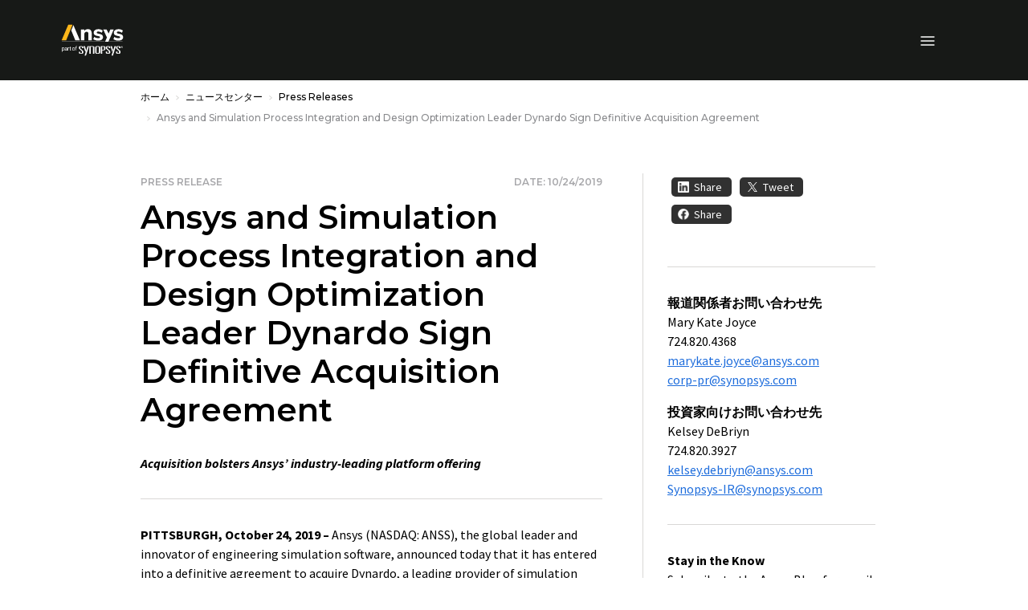

--- FILE ---
content_type: text/html;charset=utf-8
request_url: https://www.ansys.com/ja-jp/news-center/press-releases/10-24-19-ansys-and-dynardo-sign-definitive-acquisition-agreement
body_size: 195300
content:

<!DOCTYPE HTML>
<html lang="ja-JP">
<head>
  <meta charset="UTF-8"/>
  
  <title>Ansys and Dynardo Sign Definitive Acquisition Agreement</title>
  
  <meta name="description" content="Ansys has entered into a definitive agreement to acquire Dynardo, a leading provider of simulation process integration and design optimization (PIDO) technology."/>
  <meta name="viewport" content="width=device-width, initial-scale=1"/>
  <meta http-equiv="X-UA-Compatible" content="IE=edge"/>
  

  

  



	<meta name="robots" content="index, follow"/>





<meta property="og:title" content="Ansys and Dynardo Sign Definitive Acquisition Agreement"/>
<meta property="og:type" content="website"/>
<meta property="og:url" content="https://www.ansys.com/ja-jp/news-center/press-releases/10-24-19-ansys-and-dynardo-sign-definitive-acquisition-agreement"/>
<meta property="og:image" content="https://www.ansys.com?wid=1200"/>
<meta property="og:description" content="Ansys has entered into a definitive agreement to acquire Dynardo, a leading provider of simulation process integration and design optimization (PIDO) technology."/>

<meta name="twitter:card" content="summary_large_image"/>

<script>
// akam-sw.js install script version 1.3.6
"serviceWorker"in navigator&&"find"in[]&&function(){var e=new Promise(function(e){"complete"===document.readyState||!1?e():(window.addEventListener("load",function(){e()}),setTimeout(function(){"complete"!==document.readyState&&e()},1e4))}),n=window.akamServiceWorkerInvoked,r="1.3.6";if(n)aka3pmLog("akam-setup already invoked");else{window.akamServiceWorkerInvoked=!0,window.aka3pmLog=function(){window.akamServiceWorkerDebug&&console.log.apply(console,arguments)};function o(e){(window.BOOMR_mq=window.BOOMR_mq||[]).push(["addVar",{"sm.sw.s":e,"sm.sw.v":r}])}var i="/akam-sw.js",a=new Map;navigator.serviceWorker.addEventListener("message",function(e){var n,r,o=e.data;if(o.isAka3pm)if(o.command){var i=(n=o.command,(r=a.get(n))&&r.length>0?r.shift():null);i&&i(e.data.response)}else if(o.commandToClient)switch(o.commandToClient){case"enableDebug":window.akamServiceWorkerDebug||(window.akamServiceWorkerDebug=!0,aka3pmLog("Setup script debug enabled via service worker message"),v());break;case"boomerangMQ":o.payload&&(window.BOOMR_mq=window.BOOMR_mq||[]).push(o.payload)}aka3pmLog("akam-sw message: "+JSON.stringify(e.data))});var t=function(e){return new Promise(function(n){var r,o;r=e.command,o=n,a.has(r)||a.set(r,[]),a.get(r).push(o),navigator.serviceWorker.controller&&(e.isAka3pm=!0,navigator.serviceWorker.controller.postMessage(e))})},c=function(e){return t({command:"navTiming",navTiming:e})},s=null,m={},d=function(){var e=i;return s&&(e+="?othersw="+encodeURIComponent(s)),function(e,n){return new Promise(function(r,i){aka3pmLog("Registering service worker with URL: "+e),navigator.serviceWorker.register(e,n).then(function(e){aka3pmLog("ServiceWorker registration successful with scope: ",e.scope),r(e),o(1)}).catch(function(e){aka3pmLog("ServiceWorker registration failed: ",e),o(0),i(e)})})}(e,m)},g=navigator.serviceWorker.__proto__.register;if(navigator.serviceWorker.__proto__.register=function(n,r){return n.includes(i)?g.call(this,n,r):(aka3pmLog("Overriding registration of service worker for: "+n),s=new URL(n,window.location.href),m=r,navigator.serviceWorker.controller?new Promise(function(n,r){var o=navigator.serviceWorker.controller.scriptURL;if(o.includes(i)){var a=encodeURIComponent(s);o.includes(a)?(aka3pmLog("Cancelling registration as we already integrate other SW: "+s),navigator.serviceWorker.getRegistration().then(function(e){n(e)})):e.then(function(){aka3pmLog("Unregistering existing 3pm service worker"),navigator.serviceWorker.getRegistration().then(function(e){e.unregister().then(function(){return d()}).then(function(e){n(e)}).catch(function(e){r(e)})})})}else aka3pmLog("Cancelling registration as we already have akam-sw.js installed"),navigator.serviceWorker.getRegistration().then(function(e){n(e)})}):g.call(this,n,r))},navigator.serviceWorker.controller){var u=navigator.serviceWorker.controller.scriptURL;u.includes("/akam-sw.js")||u.includes("/akam-sw-preprod.js")||u.includes("/threepm-sw.js")||(aka3pmLog("Detected existing service worker. Removing and re-adding inside akam-sw.js"),s=new URL(u,window.location.href),e.then(function(){navigator.serviceWorker.getRegistration().then(function(e){m={scope:e.scope},e.unregister(),d()})}))}else e.then(function(){window.akamServiceWorkerPreprod&&(i="/akam-sw-preprod.js"),d()});if(window.performance){var w=window.performance.timing,l=w.responseEnd-w.responseStart;c(l)}e.then(function(){t({command:"pageLoad"})});var k=!1;function v(){window.akamServiceWorkerDebug&&!k&&(k=!0,aka3pmLog("Initializing debug functions at window scope"),window.aka3pmInjectSwPolicy=function(e){return t({command:"updatePolicy",policy:e})},window.aka3pmDisableInjectedPolicy=function(){return t({command:"disableInjectedPolicy"})},window.aka3pmDeleteInjectedPolicy=function(){return t({command:"deleteInjectedPolicy"})},window.aka3pmGetStateAsync=function(){return t({command:"getState"})},window.aka3pmDumpState=function(){aka3pmGetStateAsync().then(function(e){aka3pmLog(JSON.stringify(e,null,"\t"))})},window.aka3pmInjectTiming=function(e){return c(e)},window.aka3pmUpdatePolicyFromNetwork=function(){return t({command:"pullPolicyFromNetwork"})})}v()}}();</script>
<script defer="defer" type="text/javascript" src="/.rum/@adobe/helix-rum-js@%5E2/dist/rum-standalone.js"></script>
<link rel="shortcut icon" type="image/x-icon" href="/content/dam/ansysincprogram/favicon.ico"/>
<link rel="canonical" href="https://www.ansys.com/ja-jp/news-center/press-releases/10-24-19-ansys-and-dynardo-sign-definitive-acquisition-agreement"/>


    
        <link rel="alternate" hreflang="x-default" href="https://www.ansys.com/news-center/press-releases/10-24-19-ansys-and-dynardo-sign-definitive-acquisition-agreement"/>
    
        <link rel="alternate" hreflang="en" href="https://www.ansys.com/news-center/press-releases/10-24-19-ansys-and-dynardo-sign-definitive-acquisition-agreement"/>
    
        <link rel="alternate" hreflang="en-gb" href="https://www.ansys.com/en-gb/news-center/press-releases/10-24-19-ansys-and-dynardo-sign-definitive-acquisition-agreement"/>
    
        <link rel="alternate" hreflang="fr-fr" href="https://www.ansys.com/fr-fr/news-center/press-releases/10-24-19-ansys-and-dynardo-sign-definitive-acquisition-agreement"/>
    
        <link rel="alternate" hreflang="de-de" href="https://www.ansys.com/de-de/news-center/press-releases/10-24-19-ansys-and-dynardo-sign-definitive-acquisition-agreement"/>
    
        <link rel="alternate" hreflang="it-it" href="https://www.ansys.com/it-it/news-center/press-releases/10-24-19-ansys-and-dynardo-sign-definitive-acquisition-agreement"/>
    
        <link rel="alternate" hreflang="ko-kr" href="https://www.ansys.com/ko-kr/news-center/press-releases/10-24-19-ansys-and-dynardo-sign-definitive-acquisition-agreement"/>
    
        <link rel="alternate" hreflang="zh-cn" href="https://www.ansys.com/zh-cn/news-center/press-releases/10-24-19-ansys-and-dynardo-sign-definitive-acquisition-agreement"/>
    
        <link rel="alternate" hreflang="zh-tw" href="https://www.ansys.com/zh-tw/news-center/press-releases/10-24-19-ansys-and-dynardo-sign-definitive-acquisition-agreement"/>
    
        <link rel="alternate" hreflang="en-in" href="https://www.ansys.com/en-in/news-center/press-releases/10-24-19-ansys-and-dynardo-sign-definitive-acquisition-agreement"/>
    
        <link rel="alternate" hreflang="ja-jp" href="https://www.ansys.com/ja-jp/news-center/press-releases/10-24-19-ansys-and-dynardo-sign-definitive-acquisition-agreement"/>
    


<link rel="preconnect" href="https://s.go-mpulse.net/"/>
<link rel="dns-prefetch" href="https://s.go-mpulse.net/"/>
<link rel="preconnect" href="https://fonts.gstatic.com" crossorigin/>
<link rel="dns-prefetch" href="https://fonts.gstatic.com"/>
<link rel="preconnect" href="https://images.ansys.com"/>
<link rel="dns-prefetch" href="https://images.ansys.com"/>
<link rel="preconnect" href="https://assets.adobedtm.com"/>
<link rel="dns-prefetch" href="https://assets.adobedtm.com"/>
<link rel="preconnect" href="https://smetrics.ansys.com"/>
<link rel="dns-prefetch" href="https://smetrics.ansys.com"/>
<link rel="dns-prefetch" href="https://static.cloud.coveo.com"/>
<link rel="preconnect" href="https://static.cloud.coveo.com" crossorigin/>
<link rel="preload" as="style" href="https://fonts.googleapis.com/css2?family=Montserrat:ital,wght@0,300;0,400;0,500;0,600;0,700;1,300;1,400;1,500;1,600;1,700&family=Source+Sans+Pro:ital,wght@0,300;0,400;0,600;0,700;1,300;1,400;1,600;1,700&display=swap"/>
<link rel="stylesheet" href="https://fonts.googleapis.com/css2?family=Montserrat:ital,wght@0,300;0,400;0,500;0,600;0,700;1,300;1,400;1,500;1,600;1,700&family=Source+Sans+Pro:ital,wght@0,300;0,400;0,600;0,700;1,300;1,400;1,600;1,700&display=swap" media="print" onload="this.media='all'"/>


<style>
  :root {--blue: #1e6ddc;--indigo: #6610f2;--purple: #6f42c1;--pink: #e83e8c;--red: #ff6e6e;--orange: #fd7e14;--yellow: #ffb71b;--green: #28a745;--teal: #20c997;--cyan: #17a2b8;--white: #fff;--gray: #a7a7aa;--gray-dark: #313131;--primary: #ffb71b;--secondary: #313131;--success: #28a745;--info: #1e6ddc;--warning: #ffb71b;--danger: #ff6e6e;--light: #f7f7f7;--dark: #151617;--breakpoint-xs: 0;--breakpoint-sm: 576px;--breakpoint-md: 768px;--breakpoint-lg: 992px;--breakpoint-xl: 1460px;--font-family-sans-serif: "Source Sans Pro", sans-serif;--font-family-monospace: SFMono-Regular, Menlo, Monaco, Consolas, "Liberation Mono", "Courier New", monospace;}*, :after, :before {-webkit-box-sizing: border-box;box-sizing: border-box;}html {font-family: sans-serif;line-height: 1.15;-webkit-text-size-adjust: 100%;}article, figure, header, nav {display: block;}body {margin: 0;font-family: Source Sans Pro, sans-serif;font-size: 1rem;font-weight: 400;line-height: 1.5;color: #000;text-align: left;background-color: #fff;}h1, h2, h3, h4, h5, h6 {margin-top: 0;margin-bottom: 0.75em;}p {margin-top: 0;margin-bottom: 1rem;}ol, ul {margin-bottom: 1rem;}ol, ul {margin-top: 0;}ul ul {margin-bottom: 0;}b {font-weight: bolder;}a {color: #1e6ddc;text-decoration: none;background-color: transparent;}a:not([href]):not([class]) {color: inherit;text-decoration: none;}figure {margin: 0 0 1rem;}img {border-style: none;}img, svg {vertical-align: middle;}svg {overflow: hidden;}label {display: inline-block;margin-bottom: 0.5rem;}button {border-radius: 0;}button, input, select {margin: 0;font-family: inherit;font-size: inherit;line-height: inherit;}button, input {overflow: visible;}button, select {text-transform: none;}select {word-wrap: normal;}[type="button"], [type="submit"], button {-webkit-appearance: button;}[type="button"]::-moz-focus-inner, [type="submit"]::-moz-focus-inner, button::-moz-focus-inner {padding: 0;border-style: none;}fieldset {min-width: 0;padding: 0;margin: 0;border: 0;}::-webkit-file-upload-button {font: inherit;-webkit-appearance: button;}h1, h2, h3, h4, h5, h6 {margin-bottom: 0.75em;font-family: Montserrat, sans-serif;line-height: 1.2;}h1, .h1 {font-size: 2.5rem;}h2, .h2 {font-size: 2rem;}h3, .h3 {font-size: 1.75rem;}h4, .h4 {font-size: 1.5rem;}h5, .h5 {font-size: 1.25rem;}.bs-container {width: 100%;padding-right: 15px;padding-left: 15px;margin-right: auto;margin-left: auto;}@media (min-width: 576px) {.bs-container {max-width: 540px;}}@media (min-width: 768px) {.bs-container {max-width: 45pc;}}@media (min-width: 992px) {.bs-container {max-width: 60pc;}}@media (min-width: 1460px) {.bs-container {max-width: 963pt;}}.row {display: -webkit-box;display: -ms-flexbox;display: flex;-ms-flex-wrap: wrap;flex-wrap: wrap;margin-right: -15px;margin-left: -15px;}.col-lg-2, .col-lg-6, .col-md-4, .col-md-5, .col-md-6, .col-md-7, .col-md-12, .col-sm-12 {position: relative;width: 100%;padding-right: 15px;padding-left: 15px;}@media (min-width: 576px) {.col-sm-12 {-webkit-box-flex: 0;-ms-flex: 0 0 100%;flex: 0 0 100%;max-width: 100%;}}@media (min-width: 768px) {.col-md-4 {-webkit-box-flex: 0;-ms-flex: 0 0 33.33333%;flex: 0 0 33.33333%;max-width: 33.33333%;}.col-md-5 {-webkit-box-flex: 0;-ms-flex: 0 0 41.66667%;flex: 0 0 41.66667%;max-width: 41.66667%;}.col-md-6 {-webkit-box-flex: 0;-ms-flex: 0 0 50%;flex: 0 0 50%;max-width: 50%;}.col-md-7 {-webkit-box-flex: 0;-ms-flex: 0 0 58.33333%;flex: 0 0 58.33333%;max-width: 58.33333%;}.col-md-12 {-webkit-box-flex: 0;-ms-flex: 0 0 100%;flex: 0 0 100%;max-width: 100%;}}@media (min-width: 992px) {.col-lg-2 {-webkit-box-flex: 0;-ms-flex: 0 0 16.66667%;flex: 0 0 16.66667%;max-width: 16.66667%;}.col-lg-6 {-webkit-box-flex: 0;-ms-flex: 0 0 50%;flex: 0 0 50%;max-width: 50%;}}.form-control {display: block;width: 100%;height: calc(1.333em + 2rem + 2px);padding: 1rem;font-family: Montserrat, sans-serif;font-size: 0.75rem;font-weight: 400;line-height: 1.333;color: #495057;background-color: #fff;background-clip: padding-box;border: 1px solid #ced4da;border-radius: 0;}.form-control::-ms-expand {background-color: transparent;border: 0;}.form-control:-moz-focusring {color: transparent;text-shadow: 0 0 0 #495057;}.form-control::-webkit-input-placeholder {color: #6c757d;opacity: 1;}.form-control::-moz-placeholder {color: #6c757d;opacity: 1;}.form-control:-ms-input-placeholder {color: #6c757d;opacity: 1;}.form-control::-ms-input-placeholder {color: #6c757d;opacity: 1;}.form-group {margin-bottom: 1rem;}.btn {display: inline-block;font-family: Montserrat, sans-serif;font-weight: 600;color: #000;text-align: center;vertical-align: middle;background-color: transparent;border: 1px solid transparent;padding: 1rem;font-size: 0.75rem;line-height: 1.333;border-radius: 0;}.btn-primary {color: #151617;background-color: #ffb71b;border-color: #ffb71b;}.btn-outline-primary {color: #ffb71b;border-color: #ffb71b;}.btn-outline-light {color: #f7f7f7;border-color: #f7f7f7;}.btn-outline-dark {color: #151617;border-color: #151617;}.collapse:not(.show) {display: none;}.dropdown {position: relative;}.dropdown-toggle {white-space: nowrap;}.dropdown-toggle:after {display: inline-block;margin-left: 0.255em;vertical-align: 0.255em;content: "";border-top: 0.3em solid;border-right: 0.3em solid transparent;border-bottom: 0;border-left: 0.3em solid transparent;}.dropdown-menu {position: absolute;top: 100%;left: 0;z-index: 1000;display: none;float: left;min-width: 10rem;padding: 0.5rem 0;margin: 0.125rem 0 0;font-size: 1rem;color: #000;text-align: left;list-style: none;background-color: #fff;background-clip: padding-box;border: 1px solid rgba(0, 0, 0, 0.15);}.custom-select {display: inline-block;width: 100%;height: calc(1.333em + 2rem + 2px);padding: 1rem 2rem 1rem 1rem;font-family: Montserrat, sans-serif;font-weight: 400;line-height: 1.333;color: #495057;vertical-align: middle;background: #fff url("data:image/svg+xml;charset=utf-8,%3Csvg xmlns='http://www.w3.org/2000/svg' width='4' height='5'%3E%3Cpath fill='%23313131' d='M2 0L0 2h4zm0 5L0 3h4z'/%3E%3C/svg%3E") no-repeat right 1rem center/8px 10px;border: 1px solid #ced4da;border-radius: 0;-webkit-appearance: none;-moz-appearance: none;appearance: none;}.custom-select::-ms-expand {display: none;}.custom-select:-moz-focusring {color: transparent;text-shadow: 0 0 0 #495057;}.bg-white {background-color: #fff !important;}.d-none {display: none !important;}.d-flex {display: -webkit-box !important;display: -ms-flexbox !important;display: flex !important;}@media (min-width: 992px) {.d-lg-block {display: block !important;}}.flex-column {-webkit-box-direction: normal !important;}.flex-column {-webkit-box-orient: vertical !important;-ms-flex-direction: column !important;flex-direction: column !important;}.align-items-center {-webkit-box-align: center !important;-ms-flex-align: center !important;align-items: center !important;}.sr-only {position: absolute;width: 1px;height: 1px;padding: 0;margin: -1px;overflow: hidden;clip: rect(0, 0, 0, 0);white-space: nowrap;border: 0;}.py-0 {padding-top: 0 !important;padding-bottom: 0 !important;}h1, h2, h3, h4, h5 {font-weight: 600;}ol, ul {padding-left: 20px;}ol > li, ul > li {margin-bottom: 0.5rem;}.section-title {font: 600 1.125rem/1.2 Montserrat, sans-serif;}.section-title {color: #a7a7aa;}.semibold {font-weight: 400;}.cmp-breadcrumb ol {-ms-flex-wrap: wrap;flex-wrap: wrap;padding: 0.75rem 0;margin-bottom: 0;font-size: 0.75rem;font-family: Montserrat, sans-serif;font-weight: 500;list-style: none;background-color: none;}.cmp-breadcrumb__item, .cmp-breadcrumb ol {display: -webkit-box;display: -ms-flexbox;display: flex;}.cmp-breadcrumb__item + .cmp-breadcrumb__item {padding-left: 0.5rem;}.cmp-breadcrumb__item + .cmp-breadcrumb__item:before {display: inline-block;margin-right: 0.5rem;color: #d9d8d6;content: url('data:image/svg+xml;uft8,%3csvg xmlns="http://www.w3.org/2000/svg" width="3.903" height="6.393" viewBox="0 0 3.903 6.393"%3e%3cpath id="Path_13073" data-name="Path 13073" d="M3928.025-426.355l2.843,2.843-2.843,2.843" transform="translate%28-3927.671 426.709%29" fill="none" stroke="%23d9d8d6" stroke-width="1"/%3e%3c/svg%3e');}.cmp-breadcrumb__item.cmp-breadcrumb__item--active {color: #d9d8d6;}.cmp-breadcrumb__item .cmp-breadcrumb__item-link {color: #ffb71b;}.carousel-headline {font: 500 3rem/1.2 Montserrat, sans-serif;color: #000;}.large-text {font-size: 1.25rem;line-height: 2rem;}.btn {text-transform: uppercase;}.btn:after {top: -1px;margin-left: 8px;border-color: transparent transparent transparent currentcolor;border-style: solid;border-width: 3px 0 3px 4px;opacity: 0.8;width: 0;height: 0;content: "";}.btn:after {display: inline-block;position: relative;}.ansys-container.bg-img-full {position: relative;width: 100%;background-position: top;background-size: cover;}.ansys-container.bg-img-full [class*="col-"] .text .mt-sm {margin-top: 15px;}@media (min-width: 768px) {.ansys-container.bg-img-full {padding: 0;width: auto;height: auto;}.ansys-container.bg-img-full [class*="col-"] .text .mt-sm {margin-top: 25px;}.ansys-container.bg-img-full [class*="col-"] .button {margin-bottom: 50px;}}@media screen and (max-width: 1459px) {.ansys-container.bg-img-full {right: 0;left: 0;}}.ansys-container.has-gradient {position: relative;}.ansys-container.has-gradient:before {position: absolute;top: 0;left: 0;width: 100%;height: 100%;background: transparent -webkit-gradient( linear, left top, left bottom, from(#000), color-stop(25%, transparent) ) 0 0 no-repeat padding-box;background: transparent linear-gradient(180deg, #000, transparent 25%) 0 0 no-repeat padding-box;content: "";}@media (min-width: 768px) {.ansys-container.has-gradient:before {left: -1px;background: transparent -webkit-gradient( linear, left top, right top, from(#000), color-stop(65%, transparent) ) 0 0 no-repeat padding-box;background: transparent linear-gradient(90deg, #000, transparent 65%) 0 0 no-repeat padding-box;}}.dropdown .dropdown-toggle {display: none;font: 600 0.75rem/1.167 Montserrat, sans-serif;color: #000;text-transform: uppercase;letter-spacing: 1px;background: none;border: 0;padding: 0;}.dropdown .dropdown-menu {float: none;display: block;position: static;border: 0;padding: 0;}.dropdown .dropdown-menu .cmp-list {padding: 0;list-style: none;}.dropdown .dropdown-menu .cmp-list > li {margin: 0.75rem 0;padding: 0;}.dropdown .dropdown-menu .cmp-list .cmp-list__item-link {font: 500 0.9375rem/1.167 Montserrat, sans-serif;color: #151617;letter-spacing: normal;text-transform: none;}@media (min-width: 992px) {.dropdown {padding: 0;}.dropdown .dropdown-toggle {display: block;}.dropdown .dropdown-menu {display: none;position: absolute;top: 27px !important;left: -30px !important;min-width: 300px;border-bottom: 1px solid #d9d8d6;padding: 30px;}}.student-educator-banner {margin-top: -1px;background-color: #ffb71b;}.student-educator-banner.img-left {background-position: 0;background-repeat: no-repeat;}.student-educator-banner.img-right {background-position: 100%;background-repeat: no-repeat;}.student-educator-banner.img-center {background-position: 50%;background-repeat: repeat;}.student-educator-banner__stand-alone {margin-top: 0;}.student-educator-banner__container {text-align: center;}.student-educator-banner__text {display: -webkit-inline-box;display: -ms-inline-flexbox;display: inline-flex;-webkit-box-orient: vertical;-webkit-box-direction: normal;-ms-flex-direction: column;flex-direction: column;-webkit-box-pack: center;-ms-flex-pack: center;justify-content: center;-webkit-box-align: center;-ms-flex-align: center;align-items: center;background: #ffb71b;padding: 30px 50px;max-width: 75%;}.student-educator-banner__text h2 {margin-bottom: 20px;text-transform: uppercase;font-size: 18px;font-weight: 600;}.student-educator-banner__text .btn {white-space: nowrap;}@media (min-width: 768px) {.student-educator-banner__text {-webkit-box-orient: horizontal;-webkit-box-direction: normal;-ms-flex-direction: row;flex-direction: row;padding: 20px 30px;width: auto;}.student-educator-banner__text h2 {margin-right: 30px;margin-bottom: 0;}}@media (min-width: 992px) {.student-educator-banner__text {max-width: 50%;}}.custom-select {background: #fff url(/etc.clientlibs/ansysincprogram/clientlibs/clientlib-site/resources/images/icon__caret.svg) no-repeat right 1rem center/9pt 8px;font-size: 0.75rem;line-height: 1.416666667;padding: 13px 1pc 14px;}label {margin-bottom: 0;font: 700 1pc/1.25em Montserrat, sans-serif;}.form__two-column {position: relative;min-width: 100%;max-width: 100%;width: auto;padding: 30px;color: #000;}.form__two-column .ansys-form--normal div[class*="col-"] {margin-bottom: 0;}.ansys-form--normal.form-wrapper {padding: 0;}.ansys-form--normal div[class*="col-"] {margin-top: 12px;}.ansys-form--normal .form-group {position: relative;margin-bottom: 0;}.ansys-form--normal .form-group.recaptcha {margin-top: 20px;min-height: 70px;}.ansys-form--normal .hidden {display: none;}.ansys-form--normal label {-webkit-transform: translate(0);transform: translate(0);}.ansys-form--normal input, .ansys-form--normal option, .ansys-form--normal select {padding: 10px;font: 600 1pc/23px Montserrat, sans-serif;line-height: 1.25em;background-color: #fff;color: #000;width: 100%;height: auto;border: 2px solid #d9d8d6;border-radius: 4px;}.ansys-form--normal select {display: block;padding: 10px;-webkit-appearance: none;-moz-appearance: none;appearance: none;background: #fff url(/etc.clientlibs/ansysincprogram/clientlibs/clientlib-site/resources/images/icon__dropdown--small.svg) right 10px center no-repeat;background-size: 9px 9px;}.ansys-form--normal .error-message-box {display: block;margin-bottom: 4px;}.ansys-form--normal .error-message-box.error {text-transform: uppercase;color: #ff6e6e;font: 600 9px/10px Montserrat, sans-serif;}.ansys-form--normal input::-webkit-input-placeholder {font: 600 1pc/1.25em Montserrat, sans-serif;color: #a7a7aa;padding: 0;}.ansys-form--normal input::-moz-placeholder {font: 600 1pc/1.25em Montserrat, sans-serif;color: #a7a7aa;padding: 0;}.ansys-form--normal input:-ms-input-placeholder {font: 600 1pc/1.25em Montserrat, sans-serif;color: #a7a7aa;padding: 0;}.ansys-form--normal input::-ms-input-placeholder {font: 600 1pc/1.25em Montserrat, sans-serif;color: #a7a7aa;padding: 0;}@media (min-width: 768px) {.ansys-form--normal .form-container {padding-top: 0;}}@media (min-width: 992px) {.form__two-column {float: right;min-width: 508px;max-width: 508px;width: auto;}}@media (min-width: 1460px) {.ansys-form--normal input, .ansys-form--normal option, .ansys-form--normal select {padding: 10px 20px;}}.message-wrapper__thank-you {display: none;padding: 2rem 0 1rem;}.global-header {position: sticky;top: 0;z-index: 1;background: #151617;}.global-header .header__logo-link {position: absolute;top: 50%;left: 50%;-webkit-transform: translate(-50%, -50%);transform: translate(-50%, -50%);}.global-header img#ansys-logo {position: absolute;top: 50%;left: 50%;transform: translate(-50%, -50%);height: 2rem;z-index: 2;}@media (min-width: 992px) {.global-header {border-top: 50px solid #000;height: 90pt;}.global-header img#ansys-logo {height: 2.5rem;transition: height 144ms ease-in-out;}}@media (min-width: 1460px) {.global-header:not(.scrolled) {height: 158px;}.global-header:not(.scrolled) img#ansys-logo {height: 4rem;}}.header__language-selector-toggle, .header__menu-toggle, .header__search-toggle {margin: 18px 0 17px;background: none;border: 0;padding: 0;display: -webkit-inline-box;display: -ms-inline-flexbox;display: inline-flex;-webkit-box-pack: center;-ms-flex-pack: center;justify-content: center;-webkit-box-align: center;-ms-flex-align: center;align-items: center;width: 46px;height: 40px;line-height: 0;}.header__language-selector-toggle svg, .header__menu-toggle svg, .header__search-toggle svg {fill: #fff;}@media (min-width: 992px) {.header__language-selector-toggle, .header__menu-toggle, .header__search-toggle {display: none;}}@media (min-width: 576px) {.header__menu-toggle {margin-left: -15px;}.header__search-toggle {margin-right: -15px;}}.header__search-toggle {float: right;}.header__menu-content {display: none;position: absolute;top: 100%;left: 0;right: 0;z-index: 1;padding-bottom: 25px;background: #fff;border-bottom: 1px solid #6c757d;max-height: calc(100vh - 76px);overflow: auto;}@media (max-width: 575.98px) {.header__menu-content > .bs-container {padding: 0;}}@media (min-width: 992px) {.header__menu-content {display: block !important;position: static;background: none;border: 0;padding: 0;margin-top: -50px;height: calc(100% + 50px);overflow: visible;}.header__menu-content > .bs-container {position: relative;display: grid;grid-template-columns: auto auto auto auto;grid-template-rows: 50px auto;grid-template-areas: "topLeft topRight topRight topRight" "bottomLeft bottomLeft bottomRight bottomRight";height: 100%;}}.header__language-content {padding: 0 30px;}.header__language-content .dropdown .dropdown-menu ul li {position: relative;}.header__language-content .dropdown .dropdown-menu ul li article {display: inline;vertical-align: middle;}@media (min-width: 576px) {.header__language-content {padding: 0;}}@media (min-width: 992px) {.header__language-content {grid-area: topLeft;-webkit-box-pack: start;-ms-flex-pack: start;justify-content: start;align-self: center;padding: 0;}}.header__primary-navigation {margin: 0 auto 30px;}.header__primary-navigation .cmp-list {margin: 0;padding: 0;list-style: none;}@media (min-width: 576px) and (max-width: 991.98px) {.header__primary-navigation > .cmp-list {margin: 0 -15px;}}.header__primary-navigation .cmp-list__item-link {display: block;position: relative;background: none;border: 0;border-bottom: 1px solid #d9d8d6;padding: 18px 30px 19px;width: 100%;font: 600 1rem/1.25 Montserrat, sans-serif;color: #151617;-webkit-appearance: none;-moz-appearance: none;appearance: none;text-align: left;}.header__primary-navigation .cmp-list__item-link:not(.collapsed) {background: #f7f7f7;}.header__primary-navigation .cmp-list__item-link[data-toggle="collapse"]:before {content: "";position: absolute;top: 24px;right: 30px;width: 8.5px;height: 8.5px;border-right: 2px solid;border-bottom: 2px solid;-webkit-transform: rotate(45deg);transform: rotate(45deg);}@media (min-width: 576px) and (max-width: 991.98px) {.header__primary-navigation .cmp-list__item-link {padding-right: 15px;padding-left: 15px;}.header__primary-navigation .cmp-list__item-link[data-toggle="collapse"]:before {right: 15px;}}@media (min-width: 992px) {.header__primary-navigation .cmp-list__item-link {padding-right: 0;padding-left: 0;}.header__primary-navigation .cmp-list__item-link[data-toggle="collapse"]:before {right: 0;}}@media (min-width: 992px) {.header__primary-navigation {grid-area: bottomLeft;align-self: center;margin: 0;}.header__primary-navigation .cmp-list {display: -webkit-box;display: -ms-flexbox;display: flex;-webkit-box-pack: start;-ms-flex-pack: start;justify-content: flex-start;-webkit-box-align: center;-ms-flex-align: center;align-items: center;}.header__primary-navigation .cmp-list > li {margin-left: 30px;max-width: 75pt;}.header__primary-navigation .cmp-list > li:first-child {margin-left: 0;}.header__primary-navigation .cmp-list__item-link {padding: 0 1rem 0 0;border: 0;color: #fff;font-size: 0.875rem;text-align: center;}.header__primary-navigation .cmp-list__item-link[data-toggle="collapse"]:before {top: 50%;-webkit-transform: translateY(-50%);transform: translateY(-50%);width: 0;height: 0;border-top: 5px solid #d9d8d6;border-right: 4px solid transparent;border-left: 4px solid transparent;border-bottom: 0;}.header__primary-navigation .cmp-list__item-link:not(.collapsed) {background: none;}.header__primary-navigation .cmp-list__item-link.primary-nav-button {position: relative;height: 35px;}}@media (min-width: 1460px) {.header__primary-navigation .cmp-list > li {max-width: none;}}.mega-nav__primary-content {background: #f7f7f7;}.mega-nav__primary-content .bs-container {padding: 0;}.mega-nav__primary-content .cmp-list__item-link {padding-left: 50px;font: 500 0.9375rem/1.333 Montserrat, sans-serif;}.mega-nav__primary-content .cmp-list__item-link:not(.collapsed) {background: #e9ecef;}.mega-nav__primary-content .mega-nav__bottom-bar, .mega-nav__primary-content .mega-nav__teaser-container {display: none;}@media (min-width: 992px) {.mega-nav__primary-content {position: absolute;top: 100%;left: -87px;right: -87px;background: #fff;border: 1px solid #d9d8d6;border-top: 0;}.mega-nav__primary-content .bs-container {padding-left: 15px;padding-right: 15px;display: -webkit-box;display: -ms-flexbox;display: flex;-webkit-box-orient: horizontal;-webkit-box-direction: normal;-ms-flex-flow: row wrap;flex-flow: row wrap;}.mega-nav__primary-content .bs-container > .cmp-list {width: 100%;}.mega-nav__primary-content .cmp-list {display: block;position: relative;min-height: 450px;padding-bottom: 2rem;}.mega-nav__primary-content .cmp-list:before {content: "";position: absolute;width: 1px;top: 0;bottom: 0;left: 31.8979266%;background: #d9d8d6;}.mega-nav__primary-content .cmp-list__item-link {color: #000;text-align: left;width: 31.8979266%;height: 59px;padding-left: 0;border-bottom: 1px solid #d9d8d6;}.mega-nav__primary-content .cmp-list__item-link:first-of-type {margin-top: 2rem;border-top: 1px solid #d9d8d6;}.mega-nav__primary-content .cmp-list__item-link.cmp-list__item-solo-link {display: -webkit-box;display: -ms-flexbox;display: flex;-webkit-box-pack: start;-ms-flex-pack: start;justify-content: flex-start;-webkit-box-align: center;-ms-flex-align: center;align-items: center;}.mega-nav__primary-content .cmp-list__item-link.cmp-list__item-solo-link:first-of-type {margin-top: 0;border-top: 0;}.mega-nav__primary-content .cmp-list__item-link[data-toggle="collapse"].collapsed:before {content: none;}.mega-nav__primary-content .mega-nav__bottom-bar {display: block;background: #f7f7f7;border-top: 1px solid #d9d8d6;width: 100%;}.mega-nav__primary-content .mega-nav__bottom-bar .bs-container {-webkit-box-align: center;-ms-flex-align: center;align-items: center;}.mega-nav__primary-content .mega-nav__bottom-bar p {width: 68.1020734%;margin: 0;padding-right: 30px;line-height: 1.2;}.mega-nav__primary-content .mega-nav__bottom-bar .btn-wrapper {width: 31.8979266%;}.mega-nav__primary-content .mega-nav__bottom-bar .btn-wrapper .btn {display: block;padding: 21.5px 1rem 21.5px 3rem;margin-right: -87px;text-align: left;}}.mega-nav__primary-content-level-2 .cmp-list__item-link {padding-left: 75px;font: 500 0.875rem/1.25 Montserrat, sans-serif;}@media (min-width: 992px) {.mega-nav__primary-content-level-2 {float: right;width: 68.1020734%;display: -webkit-box;display: -ms-flexbox;display: flex;height: 100%;border-left: 1px solid #d9d8d6;}.mega-nav__primary-content-level-2#mega-nav__primary-3-1 {margin-top: -91px;}.mega-nav__primary-content-level-2#mega-nav__primary-3-2 {margin-top: -150px;}.mega-nav__primary-content-level-2#mega-nav__primary-3-3 {margin-top: -209px;}.mega-nav__primary-content-level-2#mega-nav__primary-3-4 {margin-top: -268px;}.mega-nav__primary-content-level-2#mega-nav__primary-3-5 {margin-top: -327px;}.mega-nav__primary-content-level-2#mega-nav__primary-3-6 {margin-top: -386px;}.mega-nav__primary-content-level-2#mega-nav__primary-3-7 {margin-top: -445px;}.mega-nav__primary-content-level-2 .cmp-list {width: 53.1615925%;padding: 15px 0;}.mega-nav__primary-content-level-2 .cmp-list:before {content: none;}.mega-nav__primary-content-level-2 .cmp-list > li {margin: 0 30px !important;max-width: none;}.mega-nav__primary-content-level-2 .cmp-list > li:last-child {display: block;}.mega-nav__primary-content-level-2 .cmp-list.cmp-list--two-columns {column-count: 2;}.mega-nav__primary-content-level-2 .cmp-list__item-link {background: none !important;width: 100%;margin: 25px 0 5px !important;border: 0 !important;padding: 0;height: auto;display: inline-block;font: 600 0.8125rem/1.33 Montserrat, sans-serif;}.mega-nav__primary-content-level-2 .cmp-list__item-link.cmp-list__item-action-link {display: inline-block;position: relative;margin-top: 18px;padding-right: 34px;text-transform: uppercase;color: #1e6ddc;font: 600 15px/19px Montserrat, sans-serif;margin: 35px 0 20px !important;color: #000;}.mega-nav__primary-content-level-2 .cmp-list__item-link.cmp-list__item-action-link:after {position: relative;top: 2px;right: -10px;display: inline-block;background-color: transparent!important;border-color: transparent transparent transparent currentcolor;border-style: solid;border-width: 7px 0 7px 8px;opacity: .8;content: "";}.mega-nav__primary-content-level-2 .mega-nav__teaser-container {display: block;width: 46.8384075%;margin-bottom: -2rem;}.mega-nav__primary-content-level-2 .mega-nav__teaser-container .teaser-item {background: #f7f7f7;padding: 2.5rem 87px 2rem 3rem;margin-right: -87px;height: 100%;}.mega-nav__primary-content-level-2 .mega-nav__teaser-container .cmp-teaser__title {margin-top: 1em;margin-bottom: 0.625rem;font-size: 1.125rem;font-weight: 600;text-transform: none;}.mega-nav__primary-content-level-2 .mega-nav__teaser-container .cmp-image__image {width: 100%;}.mega-nav__primary-content-level-2 .mega-nav__teaser-container .cmp-teaser__action-link {display: inline-block;position: relative;margin-top: 18px;padding-right: 34px;text-transform: uppercase;color: #1e6ddc;font: 600 15px/19px Montserrat, sans-serif;color: #000;}.mega-nav__primary-content-level-2 .mega-nav__teaser-container .cmp-teaser__action-link:after {position: relative;top: 2px;right: -10px;display: inline-block;background-color: transparent!important;border-color: transparent transparent transparent currentcolor;border-style: solid;border-width: 7px 0 7px 8px;opacity: .8;content: "";}}@media (min-width: 1460px) {.mega-nav__primary-content-level-2 .cmp-list.cmp-list {padding-top: 88px;}.mega-nav__primary-content-level-2 .cmp-list.cmp-list--two-columns {-webkit-column-count: 2;-moz-column-count: 2;column-count: 2;}.mega-nav__primary-content-level-2 .cmp-list.cmp-list > li {margin: 0 30px !important;}.mega-nav__primary-content-level-2 .cmp-list.cmp-list > li:first-child {position: absolute;top: 15px;}.mega-nav__primary-content-level-2 .cmp-list.cmp-list > li:first-child.d-lg-block {position: relative;}}.header__secondary-wrapper {padding: 0 30px;}@media (min-width: 576px) {.header__secondary-wrapper {padding: 0;}}@media (min-width: 992px) {.header__secondary-wrapper {grid-area: topRight;align-self: center;margin: 0;}}@media (min-width: 992px) {.header__cta {float: right;clear: none;}}.header__secondary-navigation > .cmp-list {margin: 0;padding: 0;list-style: none;}.header__secondary-navigation > .cmp-list > li {margin: 1rem 0;}.header__secondary-navigation > .cmp-list .cmp-list__item-link {font: 600 0.75rem/1.167 Montserrat, sans-serif;color: #000;text-transform: uppercase;letter-spacing: 1px;}@media (max-width: 991.98px) {.header__secondary-navigation .dropdown .dropdown-toggle {display: block;color: #000;line-height: 24px;}.header__secondary-navigation .dropdown .dropdown-menu {display: none;}}@media (min-width: 992px) {.header__secondary-navigation.aem-GridColumn {box-sizing: border-box;clear: none !important;}.header__secondary-navigation, .header__secondary-navigation > .cmp-list {display: -webkit-box;display: -ms-flexbox;display: flex;-webkit-box-align: center;-ms-flex-align: center;align-items: center;}.header__secondary-navigation {float: right;clear: none;margin: 10px 0 0 0;}.header__secondary-navigation > .cmp-list {-webkit-box-orient: horizontal;-webkit-box-direction: normal;-ms-flex-direction: row;flex-direction: row;-webkit-box-flex: 1;-ms-flex: 1 0 auto;flex: 1 0 auto;margin-right: 20px;}.header__secondary-navigation > .cmp-list > li {margin: 0;padding: 0 8px;text-align: center;-ms-flex-negative: 1;flex-shrink: 1;}.header__secondary-navigation > .cmp-list > li:first-child {padding-left: 0;}.header__secondary-navigation > .cmp-list > li:last-child {display: block;}.header__secondary-navigation > .cmp-list .cmp-list__item-link {display: inline-block;color: #000;}.header__secondary-navigation .dropdown {display: inline-block;}.header__secondary-navigation .dropdown .dropdown-toggle {position: relative;}.header__secondary-navigation .dropdown .dropdown-menu {right: -214px;}}@media (min-width: 1460px) {.header__secondary-navigation .cmp-list > li {padding: 0 15px;}.header__secondary-navigation .dropdown-menu {right: -220px;}}@media (min-width: 992px) {html:lang(de-DE) .header__cta .btn {max-width: 140px;padding: 0.5rem;}html:lang(de-DE) .header__secondary-navigation, html:lang(it-IT) .header__secondary-navigation, html:lang(fr-FR) .header__secondary-navigation {margin: 8px 0 0 0;}html:lang(de-DE) .header__secondary-navigation > .cmp-list .cmp-list__item-link, html:lang(it-IT) .header__secondary-navigation > .cmp-list .cmp-list__item-link, html:lang(fr-FR) .header__secondary-navigation > .cmp-list .cmp-list__item-link {max-width: 150px;vertical-align: middle;}}@media (min-width: 1460px) {html:lang(de-DE) .header__cta .btn {max-width: 100%;padding: 1rem;}html:lang(de-DE) .header__secondary-navigation, html:lang(it-IT) .header__secondary-navigation, html:lang(fr-FR) .header__secondary-navigation {margin: 10px 0 0 0;}html:lang(de-DE) .header__secondary-navigation > .cmp-list .cmp-list__item-link, html:lang(it-IT) .header__secondary-navigation > .cmp-list .cmp-list__item-link, html:lang(fr-FR) .header__secondary-navigation > .cmp-list .cmp-list__item-link {max-width: 100%;}}.header__search-content {display: none;padding: 40px 30px 75pt;}.header__search-content .btn {position: absolute;top: 0;right: 0;z-index: 4;padding-right: 10px;padding-left: 10px;min-width: 0;}.header__search-content .btn:after {content: none;}.header__search-content .form-control {padding-right: 2.5rem;}.header__search-content .form-control::-webkit-input-placeholder {color: #a7a7aa;}.header__search-content .form-control::-moz-placeholder {color: #a7a7aa;}.header__search-content .form-control:-ms-input-placeholder {color: #a7a7aa;}.header__search-content .form-control::-ms-input-placeholder {color: #a7a7aa;}.header__search-content .form-control::placeholder {color: #a7a7aa;}@media (min-width: 576px) {.header__search-content {padding: 40px 0 75pt;}}@media (min-width: 992px) {.header__search-content {grid-area: bottomRight;align-self: center;justify-self: end;display: block !important;position: static;background: none;border: 0;padding: 0;width: 291px;}.header__search-content .btn {padding: 0 0 0.333rem 10px;}.header__search-content .btn svg {fill: #fff;}.header__search-content .form-control {background: none;border-top: 0;border-right: 0;border-left: 0;border-bottom-color: #a7a7aa;padding: 0 1.5rem 0.333rem 0;height: auto;color: #fff;-webkit-box-shadow: none;box-shadow: none;}.header__search-content .form-control:focus {border-bottom-color: #ffb71b;}.header__search-content .form-control:focus-visible {outline: 1px dotted;}.header__search-content .form-control:invalid {border-bottom-color: #ff6e6e;}}.header__search-content.CoveoSearchInterface {display: none;padding: 40px 30px 75pt;}.header__search-content.CoveoSearchInterface .CoveoSearchbox {position: relative;margin-right: 0;}.header__search-content.CoveoSearchInterface .CoveoSearchbox .magic-box {border-width: 0;border-radius: 0;-webkit-transition: border-color 0.15s ease-in-out, -webkit-box-shadow 0.15s ease-in-out;transition: border-color 0.15s ease-in-out, -webkit-box-shadow 0.15s ease-in-out;transition: border-color 0.15s ease-in-out, box-shadow 0.15s ease-in-out;transition: border-color 0.15s ease-in-out, box-shadow 0.15s ease-in-out, -webkit-box-shadow 0.15s ease-in-out;}.header__search-content.CoveoSearchInterface .CoveoSearchbox .magic-box .magic-box-input {background: none;height: auto;overflow: initial;}.header__search-content.CoveoSearchInterface .CoveoSearchbox .magic-box .magic-box-input .magic-box-underlay, .header__search-content.CoveoSearchInterface .CoveoSearchbox .magic-box .magic-box-input input {display: block;width: 100%;height: calc(1.333em + 2rem + 2px);padding: 1rem 5rem 1rem 1rem;font-family: Montserrat, sans-serif;font-size: 0.75rem;font-weight: 400;line-height: 1.333;color: #495057;background-clip: padding-box;border: 1px solid #d9d8d6;border-radius: 0;-webkit-transition: border-color 0.15s ease-in-out, -webkit-box-shadow 0.15s ease-in-out;transition: border-color 0.15s ease-in-out, -webkit-box-shadow 0.15s ease-in-out;transition: border-color 0.15s ease-in-out, box-shadow 0.15s ease-in-out;transition: border-color 0.15s ease-in-out, box-shadow 0.15s ease-in-out, -webkit-box-shadow 0.15s ease-in-out;}.header__search-content.CoveoSearchInterface .CoveoSearchbox .magic-box .magic-box-input .magic-box-underlay:focus, .header__search-content.CoveoSearchInterface .CoveoSearchbox .magic-box .magic-box-input input:focus {border: #ffb71b;outline: 0;-webkit-box-shadow: 0 0 0 0.2rem rgba(255, 183, 27, 0.25);box-shadow: 0 0 0 0.2rem rgba(255, 183, 27, 0.25);}.header__search-content.CoveoSearchInterface .CoveoSearchbox .magic-box .magic-box-input .magic-box-clear {right: 40px;background: none;width: 24px;height: 42px;line-height: 1em;z-index: 5;display: -webkit-box;display: -ms-flexbox;display: flex;-webkit-box-align: center;-ms-flex-align: center;align-items: center;-webkit-box-pack: center;-ms-flex-pack: center;justify-content: center;}.header__search-content.CoveoSearchInterface .CoveoSearchbox .magic-box .magic-box-input .magic-box-clear .magic-box-icon {display: inline-block;}.header__search-content.CoveoSearchInterface .CoveoSearchbox .magic-box .magic-box-input .magic-box-clear .magic-box-icon .magic-box-clear-svg {width: 8px;height: 8px;color: #1d4f76;vertical-align: initial;}.header__search-content.CoveoSearchInterface .CoveoSearchbox .CoveoSearchButton {position: absolute;top: 0;right: 0;z-index: 4;padding-right: 0;padding-left: 0;min-width: 0;width: 50px;border: none;}.header__search-content.CoveoSearchInterface .CoveoSearchbox .CoveoSearchButton:hover {color: initial;}.header__search-content.CoveoSearchInterface .CoveoSearchbox .CoveoSearchButton:hover .coveo-magnifier-circle-svg {fill: #000;}.header__search-content.CoveoSearchInterface .CoveoSearchbox .CoveoSearchButton:focus-visible {outline: 1px dotted;}.header__search-content.CoveoSearchInterface .CoveoSearchbox .CoveoSearchButton .coveo-search-button-svg {width: 1pc;height: 1pc;color: #000;}@media (min-width: 576px) {.header__search-content.CoveoSearchInterface {padding: 40px 0 75pt;}}@media (min-width: 992px) {.header__search-content.CoveoSearchInterface {grid-area: bottomRight;align-self: center;justify-self: end;display: block !important;position: static;background: none;border: 0;margin-top: 4px;padding: 0;width: 282px;min-height: auto;}.header__search-content.CoveoSearchInterface .CoveoSearchbox {position: relative;}.header__search-content.CoveoSearchInterface .CoveoSearchbox .magic-box {border-width: 0;border-radius: 0;-webkit-transition: border-color 0.15s ease-in-out, -webkit-box-shadow 0.15s ease-in-out;transition: border-color 0.15s ease-in-out, -webkit-box-shadow 0.15s ease-in-out;transition: border-color 0.15s ease-in-out, box-shadow 0.15s ease-in-out;transition: border-color 0.15s ease-in-out, box-shadow 0.15s ease-in-out, -webkit-box-shadow 0.15s ease-in-out;}.header__search-content.CoveoSearchInterface .CoveoSearchbox .magic-box .magic-box-input {background: none;height: auto;overflow: initial;}.header__search-content.CoveoSearchInterface .CoveoSearchbox .magic-box .magic-box-input .magic-box-underlay, .header__search-content.CoveoSearchInterface .CoveoSearchbox .magic-box .magic-box-input input {padding: 0 1.5rem 0.333rem 0;height: auto;font-family: Montserrat, sans-serif;font-size: 0.75rem;font-weight: 400;line-height: 1.333;border: none;background: none;color: #fff;}.header__search-content.CoveoSearchInterface .CoveoSearchbox .magic-box .magic-box-input input {border-bottom: thin solid #a7a7aa;padding-right: 4rem;}.header__search-content.CoveoSearchInterface .CoveoSearchbox .magic-box .magic-box-input input:focus {outline: none;border: none;border-bottom: thin solid #ffb71b;-webkit-box-shadow: none;box-shadow: none;}.header__search-content.CoveoSearchInterface .CoveoSearchbox .magic-box .magic-box-input input:invalid {border-bottom-color: #ff6e6e;}.header__search-content.CoveoSearchInterface .CoveoSearchbox .magic-box .magic-box-input input::-webkit-input-placeholder {color: #a7a7aa;opacity: 1;}.header__search-content.CoveoSearchInterface .CoveoSearchbox .magic-box .magic-box-input input::-moz-placeholder {color: #a7a7aa;opacity: 1;}.header__search-content.CoveoSearchInterface .CoveoSearchbox .magic-box .magic-box-input input:-ms-input-placeholder {color: #a7a7aa;opacity: 1;}.header__search-content.CoveoSearchInterface .CoveoSearchbox .magic-box .magic-box-input input::-ms-input-placeholder {color: #a7a7aa;opacity: 1;}.header__search-content.CoveoSearchInterface .CoveoSearchbox .magic-box .magic-box-input input::placeholder {color: #a7a7aa;opacity: 1;}.header__search-content.CoveoSearchInterface .CoveoSearchbox .magic-box .magic-box-input .magic-box-clear {top: -2px;right: 30px;background: none;width: auto;height: 21px;}.header__search-content.CoveoSearchInterface .CoveoSearchbox .magic-box .magic-box-input .magic-box-clear .magic-box-icon {display: inherit;}.header__search-content.CoveoSearchInterface .CoveoSearchbox .magic-box .magic-box-input .magic-box-clear .magic-box-icon .magic-box-clear-svg {width: 10px;height: 100%;color: #fff;vertical-align: initial;}.header__search-content.CoveoSearchInterface .CoveoSearchbox .CoveoSearchButton {position: absolute;top: 0;right: 0;z-index: 4;min-width: 0;width: auto;padding: 0 0 0.333rem 10px;height: auto;border: none;}.header__search-content.CoveoSearchInterface .CoveoSearchbox .CoveoSearchButton:hover {color: initial;}.header__search-content.CoveoSearchInterface .CoveoSearchbox .CoveoSearchButton:hover .coveo-magnifier-circle-svg {fill: #fff;}.header__search-content.CoveoSearchInterface .CoveoSearchbox .CoveoSearchButton .coveo-search-button-svg {width: 1pc;height: 1pc;color: #fff;}}.mega-nav__full-container {width: 100%;}.mega-nav__full-container .back-to-collection, .mega-nav__full-container .cmp-teaser__image, .mega-nav__full-container .title-bar {display: none;}.mega-nav__full-container .teaser-item .cmp-teaser__title {font: 300 1.75rem/1 Montserrat, sans-serif;margin-bottom: 9pt;}.mega-nav__full-container .teaser-item .cmp-teaser__description {-webkit-box-flex: 1 !important;-ms-flex-positive: 1 !important;flex-grow: 1 !important;font-size: 18px;line-height: 1.5;}.mega-nav__full-container .teaser-item .cmp-teaser__description p {line-height: inherit;}.mega-nav__full-container .teaser-item .cmp-teaser__title-link {-ms-flex-item-align: start;align-self: flex-start;color: #000;}.mega-nav__full-container .teaser-item .cmp-teaser__action-link {color: #000;}.mega-nav__full-container .teaser-item .cmp-image__image {width: auto;max-width: 100%;height: auto;}@media (min-width: 768px) {.mega-nav__full-container .teaser-item .cmp-teaser {display: -webkit-box;display: -ms-flexbox;display: flex;-ms-flex-wrap: wrap;flex-wrap: wrap;margin-right: -15px;margin-left: -15px;}.mega-nav__full-container .teaser-item .cmp-teaser__content, .mega-nav__full-container .teaser-item .cmp-teaser__image {position: relative;margin-bottom: 30px;padding-right: 15px;padding-left: 15px;width: 100%;}.mega-nav__full-container .teaser-item .cmp-teaser__image {display: block;-webkit-box-flex: 0;-ms-flex: 0 0 41.66667%;flex: 0 0 41.66667%;max-width: 41.66667%;float: none !important;margin-right: 0 !important;}.mega-nav__full-container .teaser-item .cmp-teaser__content {display: -webkit-box !important;display: -ms-flexbox !important;display: flex !important;-webkit-box-orient: vertical !important;-webkit-box-direction: normal !important;-ms-flex-direction: column !important;flex-direction: column !important;-webkit-box-flex: 0;-ms-flex: 0 0 58.33333%;flex: 0 0 58.33333%;max-width: 58.33333%;}}@media (min-width: 992px) {.mega-nav__full-container {position: relative;background: #f7f7f7;}.mega-nav__full-container .push-right {padding-left: 30px;}.mega-nav__full-container:not(.open-fourth):before {position: absolute;top: 100%;left: 0;right: 0;background: #f7f7f7;height: 2rem;content: "";}.mega-nav__full-container:not(.open-fourth):after {position: absolute;top: 0;left: 100%;bottom: -2rem;background: #f7f7f7;width: 87px;content: "";}.mega-nav__full-container .title-bar {display: -webkit-box;display: -ms-flexbox;display: flex;-webkit-box-pack: justify;-ms-flex-pack: justify;justify-content: space-between;margin: 2rem 0;}.mega-nav__full-container .title-bar p {font: 300 1.125rem/1.2 Montserrat, sans-serif;text-transform: uppercase;}.mega-nav__full-container .title-bar .action-link {margin-right: 34px;height: 19px;color: #000;}.mega-nav__full-container .back-to-collection {display: block !important;font: 600 0.75rem/1.2 Montserrat, sans-serif;position: absolute;top: 30px;left: 30px;z-index: 1;border: 0;padding: 0 0 0 20px;background: none;-webkit-appearance: none;-moz-appearance: none;appearance: none;text-transform: uppercase;letter-spacing: 0.5px;}.mega-nav__full-container .back-to-collection:before {position: absolute;top: 0;left: 0;display: inline-block;background-color: transparent!important;border-color: transparent currentcolor transparent transparent;border-style: solid;border-width: 7px 8px 7px 0;opacity: .8;content: "";}}.mega-nav-collection-accordion {width: 100%;}.mega-nav-collection-accordion > button {display: block;position: relative;background: none;border: 0;border-bottom: 1px solid #d9d8d6;padding: 18px 30px 19px 70px;width: 100%;font: 500 0.9375rem/1.333 Montserrat, sans-serif;color: #151617;-webkit-appearance: none;-moz-appearance: none;appearance: none;text-align: left;}.mega-nav-collection-accordion > button > a {color: #000;}.mega-nav-collection-accordion > button img {display: none;}.mega-nav-collection-accordion > button[data-toggle="collapse"]:before {content: "";position: absolute;top: 24px;right: 30px;width: 8.5px;height: 8.5px;border-right: 2px solid;border-bottom: 2px solid;-webkit-transform: rotate(45deg);transform: rotate(45deg);}@media (min-width: 576px) {.mega-nav-collection-accordion > button {padding-right: 0;padding-left: 0;}.mega-nav-collection-accordion > button[data-toggle="collapse"]:before {right: 2px;}}.mega-nav-collection-accordion .cmp-list {width: 100%;}@media (min-width: 992px) {.mega-nav-collection-accordion {-webkit-column-count: 3;-moz-column-count: 3;column-count: 3;}.mega-nav-collection-accordion > button {display: inline-block;margin-bottom: 8px;border: 1px solid #d9d8d6;background: #fff;padding: 8px 15px 8px 45px;width: 100%;min-height: 42px;font: 600 0.8125rem/1.2 Montserrat, sans-serif;}.mega-nav-collection-accordion > button.has-level4[data-toggle="collapse"]:before {display: inline-block;position: absolute;top: 50%;right: 10px;margin-left: 8px;border-color: transparent transparent transparent currentcolor;border-style: solid;border-width: 3px 0 3px 4px;-webkit-transform: translateY(-50%);transform: translateY(-50%);width: 0;height: 0;content: "";}.mega-nav-collection-accordion > button img {display: block;position: absolute;top: 11px;left: 15px;width: 18px;height: 18px;-o-object-fit: contain;object-fit: contain;}.mega-nav-collection-accordion .cmp-list {position: relative;padding-top: 60px;}.mega-nav-collection-accordion .cmp-list:before {content: "";position: absolute;top: 60px;left: 30px;right: 30px;background: #d9d8d6;width: auto;height: 1px;}.mega-nav-collection-accordion .cmp-list.cmp-list--two-columns .cmp-list__item:first-child {top: 0;-webkit-column-span: all;-moz-column-span: all;column-span: all;}.mega-nav-collection-accordion .collection-image {display: block;width: auto;height: 50px;margin-right: 20px;}.mega-nav-collection-accordion .collection-title {font: 300 1.75rem/1.2 Montserrat, sans-serif;}.mega-nav-collection-accordion .collection-link {display: inline-block;position: relative;padding-right: 34px;text-transform: uppercase;color: #1e6ddc;font: 600 15px/19px Montserrat, sans-serif;margin: 0;color: #000;}.mega-nav-collection-accordion .collection-link:after {position: relative;top: 2px;right: -10px;background-color: transparent!important;border-color: transparent transparent transparent currentcolor;border-style: solid;border-width: 7px 0 7px 8px;opacity: .8;content: "";}}@media (min-width: 1460px) {.mega-nav-collection-accordion .cmp-list.cmp-list--two-columns {padding-top: 60px;}}.hero {position: relative;background: #000;}@media (max-width: 767.98px) {.hero:not(.hero--large-full-width-image) {padding-top: 15px;}}.hero .breadcrumb {position: absolute;top: 0.5rem;}@media screen and (max-width: 1459px) {.hero .breadcrumb {left: 65px;}}@media (max-width: 767.98px) {.hero .breadcrumb {left: 25px;z-index: 1;}}.hero__item, .hero__item .bs-container {position: relative;}@media screen and (max-width: 1459px) {.hero__item .bs-container {max-width: none;}}.hero__content {display: -webkit-box;display: -ms-flexbox;display: flex;-webkit-box-orient: vertical;-webkit-box-direction: normal;-ms-flex-direction: column;flex-direction: column;-webkit-box-pack: center;-ms-flex-pack: center;justify-content: center;padding: 5rem 0 4rem;min-height: 600px;color: #fff;}.hero__content h1, .hero__content p {max-width: 555px;color: #fff;}.hero__content h1 {letter-spacing: -0.64px;}.hero__content h1 .semibold {font-size: 2rem;}.hero__content .cta-group {margin-top: 20px;}.hero__content .cta-group .btn {margin: 15px 30px 0 0;}.hero__content .cta-group .btn:last-child {margin-right: 0;}@media screen and (max-width: 1459px) {.hero__content {margin-left: 50px;}}@media (max-width: 767.98px) {.hero__content {margin: 0;padding: 2rem 10px;max-width: none;min-height: 5in;}.hero__content h1 {font-size: 2rem;}.hero__content .cta-group .btn {margin-right: 0;display: block;}}.hero__image {position: relative;width: 100%;height: 0;padding-bottom: 55.5555556%;background-position: 50%;background-size: cover;}.hero__image:after {position: absolute;top: 0;left: 0;width: 100%;height: 100%;background: transparent -webkit-gradient( linear, left bottom, left top, from(#000), color-stop(25%, transparent) ) 0 0 no-repeat padding-box;background: transparent linear-gradient(0deg, #000, transparent 25%) 0 0 no-repeat padding-box;content: "";}@media (min-width: 768px) {.hero__image {position: absolute;top: 0;right: calc(-50vw - -642px);bottom: 0;left: -87px;z-index: -1;padding: 0;height: auto;width: auto;}.hero__image:after {left: -1px;background: transparent -webkit-gradient( linear, left top, right top, from(#000), color-stop(65%, transparent) ) 0 0 no-repeat padding-box;background: transparent linear-gradient(90deg, #000, transparent 65%) 0 0 no-repeat padding-box;}}@media screen and (max-width: 1459px) {.hero__image {right: 0;left: 0;}}.cmp-image__compound-image {position: relative;margin-bottom: 0;padding-bottom: 42px;}@media (max-width: 575.98px) {.cmp-image__compound-image {width: 100vw;margin-left: calc(50% - 50vw);}}@media (min-width: 768px) {.cmp-image__compound-image {padding-bottom: 56px;}}@media (min-width: 992px) {.cmp-image__compound-image {padding-bottom: 56px;}}.cmp-image__image {max-width: 100%;width: 100%;}.containerwithbackground {position: relative;}.ansys-container {overflow: hidden;padding: 60px 0;}.bs-container [class*="col-"] {margin-bottom: 30px;}@media (max-width: 767.98px) {.bs-container [class*="col-"]:last-of-type {margin-bottom: 0;}}@media (min-width: 992px) {.bs-container [class*="col-"] {margin-bottom: 0;}}.bs-container .bs-container {padding-right: 0;padding-left: 0;}.action-link {display: inline-block;position: relative;margin-top: 18px;text-transform: uppercase;text-decoration: none;color: #1e6ddc;font: 600 15px/19px Montserrat, sans-serif;margin: 0;}.action-link:after {position: relative;top: 2px;right: -10px;display: inline-block;background-color: transparent!important;border-color: transparent transparent transparent currentcolor;border-style: solid;border-width: 7px 0 7px 8px;opacity: .8;content: "";}.text .light-theme * {color: #fff;}.bg-bkg-gray {background-color: #f7f7f7;}.bg-black {background-color: #000;}.bg-white {background-color: #fff;}.full-width-container {position: relative;left: 50%;-webkit-transform: translateX(-50%);transform: translateX(-50%);width: 100vw;}body {overflow-x: hidden;}html {scroll-behavior: smooth;}@media screen and (prefers-reduced-motion: reduce) {html {scroll-behavior: auto;}}.ansys-container {background-position-x: center;background-repeat: no-repeat;}@media (min-width: 992px) {#mainHeaderSearchBox .magic-box .magic-box-input {height: 23px !important;overflow: hidden;position: relative;}.header__search-content2 #mainHeaderSearchBox .magic-box .magic-box-input {height: auto !important;overflow: hidden;position: relative;;}}@media (max-width: 991px) {.magic-box .magic-box-input {background: #fff;height: 48px !important;overflow: hidden;position: relative;}}.magic-box .magic-box-input .magic-box-underlay, .magic-box .magic-box-input > input {color: #212121;text-align: left;padding: 12px 49px 12px 12px;text-indent: 0;font-family: arial, sans-serif;font-size: 16px;line-height: 24px;position: absolute;top: 0;left: 0;width: 100%;height: 48px;white-space: pre;overflow: auto;box-sizing: border-box;display: block;}.magic-box .magic-box-input input {background: 0 0;border: none;resize: none;outline: 0;}.magic-box .magic-box-input input::-ms-clear {width: 0;height: 0;}.magic-box .magic-box-input .magic-box-underlay {color: transparent;overflow: hidden;}.magic-box .magic-box-input .magic-box-underlay > span {text-indent: 0;}.magic-box .magic-box-input .magic-box-underlay span {display: inline-block;vertical-align: top;}.magic-box .magic-box-input .magic-box-underlay span[data-value=""] {height: 24px;}.magic-box .magic-box-input .magic-box-underlay .magic-box-ghost-text {visibility: hidden;color: #bdbdbd;}.magic-box .magic-box-input .magic-box-underlay .magic-box-error {border-bottom: solid #f44336 2px;}.magic-box .magic-box-input .magic-box-underlay .magic-box-error.magic-box-error-empty {position: relative;}.magic-box .magic-box-input .magic-box-underlay .magic-box-error.magic-box-error-empty:before {content: " ";border-bottom: solid #f44336 2px;position: absolute;}.magic-box .magic-box-input .magic-box-underlay:after {content: "";display: inline-block;}.magic-box .magic-box-clear {position: relative;float: right;height: 48px;line-height: 48px;text-align: center;font-size: 24px;transition: visibility 0.3s, width 0.3s;cursor: pointer;background: #fff;width: 0;visibility: hidden;overflow: hidden;}.magic-box.magic-box-notEmpty .magic-box-clear {width: 48px;visibility: visible;}.magic-box.magic-box-hasFocus .magic-box-underlay .magic-box-ghost-text {visibility: visible;}.magic-box.magic-box-hasFocus .magic-box-suggestions.magic-box-hasSuggestion {display: block;}.magic-box.magic-box-hasFocus .magic-box-suggestions.magic-box-hasSuggestion .coveo-magicbox-suggestions {border: thin solid #bcc3ca;}.magic-box.magic-box-hasFocus .magic-box-suggestions.magic-box-hasSuggestion .coveo-suggestion-container {border: thin solid #bcc3ca;}.magic-box.magic-box-hasFocus .magic-box-suggestions.magic-box-hasSuggestion .coveo-suggestion-container .coveo-magicbox-suggestions {border: none;}.magic-box .magic-box-suggestions {clear: both;position: absolute;top: 100%;left: -1px;right: -1px;overflow: visible;background: #fff;z-index: 1;display: none;font-family: arial, sans-serif;}.header__search-content2 .magic-box .magic-box-suggestions {top: 125%;text-align: left;}.magic-box .magic-box-suggestions .magic-box-suggestion, .magic-box .magic-box-suggestions .magic-box-suggestion-seperator {opacity: 1;transition: opacity 0.3s;}.magic-box .magic-box-suggestions.magic-box-suggestions-loading .magic-box-suggestion, .magic-box .magic-box-suggestions.magic-box-suggestions-loading .magic-box-suggestion-seperator {opacity: 0;}.magic-box .magic-box-suggestions .magic-box-suggestion-seperator {padding: 12px 12px 0;line-height: 24px;font-size: 16px;font-weight: 700;background: #fff;overflow: hidden;height: 36px;border-top: 1px solid #e0e0e0;color: #9e9e9e;}.magic-box .magic-box-suggestions .magic-box-suggestion-seperator:first-child {border-top: none;}.magic-box .magic-box-suggestions .magic-box-suggestion-seperator .magic-box-suggestion-seperator-label {float: left;margin-right: 12px;max-width: 75%;white-space: nowrap;overflow: hidden;text-overflow: ellipsis;}.magic-box .magic-box-suggestions .magic-box-suggestion-seperator:after {content: "";display: block;position: relative;top: 50%;height: 1px;overflow: hidden;background-color: #e0e0e0;}.magic-box .magic-box-suggestions .magic-box-suggestion-seperator + .magic-box-suggestion {border-top: none;}.magic-box .magic-box-suggestions .magic-box-suggestion {cursor: pointer;line-height: 24px;padding: 12px;font-size: 16px;background: #fff;white-space: nowrap;overflow: hidden;text-overflow: ellipsis;border-top: 1px solid #fafafa;color: #212121;}.magic-box .magic-box-suggestions .magic-box-suggestion .magic-box-hightlight {font-weight: 700;color: #000;}.magic-box .magic-box-suggestions .magic-box-suggestion:first-child {border-top: none;}.magic-box .magic-box-suggestions .magic-box-suggestion.magic-box-selected {background: #e0f7fa !important;}.magic-box .magic-box-suggestions .magic-box-suggestion:hover {background: #f5f5f5;}.magic-box.magic-box-inline {overflow: hidden;}.magic-box.magic-box-inline .magic-box-suggestions.magic-box-hasSuggestion {position: relative;display: block;top: 0;left: 0;right: 0;}.magic-box.magic-box-inline .magic-box-suggestions.magic-box-hasSuggestion .coveo-magicbox-suggestions, .magic-box.magic-box-inline .magic-box-suggestions.magic-box-hasSuggestion .coveo-suggestion-container {border: none;border-top: thin solid #bcc3ca;}.magic-box.magic-box-inline .magic-box-suggestions.magic-box-hasSuggestion .coveo-suggestion-container .coveo-magicbox-suggestions {border-top: none;}.CoveoSearchButton .coveo-search-button-loading-svg {display: none;}.coveo-executing-query .CoveoSearchButton .coveo-search-button-loading-svg {display: inline;color: #1d4f76;width: 18px;height: 18px;-webkit-animation-name: coveo-spin;-moz-animation-name: coveo-spin;animation-name: coveo-spin;-webkit-animation-timing-function: linear;-moz-animation-timing-function: linear;animation-timing-function: linear;-webkit-animation-duration: 1s;-moz-animation-duration: 1s;animation-duration: 1s;-webkit-animation-iteration-count: infinite;-moz-animation-iteration-count: infinite;animation-iteration-count: infinite;}.magic-box .magic-box-input .magic-box-underlay .magic-box-ghost-text, .magic-box.magic-box-hasFocus .magic-box-input .magic-box-underlay .magic-box-ghost-text {display: none;}.coveo-query-syntax-disabled .magic-box-highlight-container, .coveo-query-syntax-disabled.magic-box .magic-box-input .magic-box-underlay span {display: none;}.CoveoSearchButton:before {content: "";vertical-align: middle;height: 100%;display: inline-block;}.CoveoSearchButton .coveo-search-button, .CoveoSearchButton .coveo-search-button-loading {vertical-align: middle;animation: none;display: inline-block;}.CoveoSearchButton {height: 50px;text-align: center;line-height: 0;}.CoveoSearchInterface {min-width: 300px;}.themobstatic {display: none;}.primarynavigationv2 nav {position: absolute;top: 0;left: 0;}.global-header2 {position: sticky;top: 0;z-index: 10;margin: 0;width: 100vw;height: 70px;background-color: #000;display: -webkit-box;display: -ms-flexbox;display: flex;-ms-flex-wrap: wrap;flex-wrap: wrap;-webkit-box-align: start;-ms-flex-align: start;align-items: flex-start;-webkit-box-pack: center;-ms-flex-pack: center;justify-content: center;}.global-header2.scrolled {background-color: rgba(0,0,0,.8);}.global-header2.blackBg,.global-header2.nav-menu-open {background-color: #000;}.global-header2 .header__logo {position: relative;display: -webkit-box;display: -ms-flexbox;display: flex;-webkit-box-align: center;-ms-flex-align: center;align-items: center;height: 70px;z-index: 1;}@media (min-width: 576px) {.global-header2 .header__logo {position: absolute;top: 50%;left: 50%;-webkit-transform: translate(-50%,-50%);transform: translate(-50%,-50%);}}.global-header2 .header__logo svg#Ansys_logo_mobile {display: block;height: 2.25rem;width: 100%;}.global-header2 .header__logo svg#Ansys_logo_desktop {display: none;}@media (min-width: 576px) {.global-header2 .header__logo svg#Ansys_logo_mobile {display: none;}.global-header2 .header__logo svg#Ansys_logo_desktop {display: block;margin-left: 5pc;height: 2.25rem;-webkit-transition: all .5s;transition: all .5s;width: 100%;}.global-header2 .header__logo svg#Ansys_logo_desktop #Path_12756,.global-header2 .header__logo svg#Ansys_logo_desktop #Path_12757,.global-header2 .header__logo svg#Ansys_logo_desktop #Path_12758,.global-header2 .header__logo svg#Ansys_logo_desktop #Union_1 {visibility: hidden;}.global-header2 .header__logo svg#Ansys_logo_desktop.slide-left {visibility: visible;-webkit-transform: translateX(-50px);transform: translateX(-50px);}.global-header2 .header__logo svg#Ansys_logo_desktop.slide-left #Path_12756,.global-header2 .header__logo svg#Ansys_logo_desktop.slide-left #Path_12757,.global-header2 .header__logo svg#Ansys_logo_desktop.slide-left #Path_12758,.global-header2 .header__logo svg#Ansys_logo_desktop.slide-left #Union_1 {visibility: visible;-webkit-animation: fadeIn 1s;animation: fadeIn 1s;}@ -webkit-keyframes fadeIn {0% {opacity: 0;}to {opacity: 1;}}@keyframes fadeIn {0% {opacity: 0;}to {opacity: 1;}}}.global-header2 .header__logo :focus {outline: none;}.global-header2 .header__logo:focus-visible {outline: 1px dotted #ffb71b;}@media (min-width: 768px) {.global-header2 {padding-right: 17px;}}.navigation__menu-toggle {margin: 9pt;background: none;border: 0;padding: 0;display: -webkit-inline-box;display: -ms-inline-flexbox;display: inline-flex;-webkit-box-pack: center;-ms-flex-pack: center;justify-content: center;-webkit-box-align: center;-ms-flex-align: center;align-items: center;width: 46px;height: 46px;line-height: 0;position: relative;z-index: 2;}.navigation__menu-toggle svg {fill: #fff;}.navigation__menu-toggle svg.hamburger-icon {display: block;}.navigation__menu-toggle.open svg.hamburger-icon,.navigation__menu-toggle svg.close-icon {display: none;}.navigation__menu-toggle.open svg.close-icon {display: block;}.navigation__menu-toggle.hidden {display: none;}.navigation__menu-toggle:focus {outline: none;}.navigation__menu-toggle:focus-visible {outline: 1px dotted #ffb71b;}.utility_nav {position: absolute;top: 0;left: 0;width: 100%;}@media (min-width: 768px) {.utility_nav {left: auto;right: 0;width: 200px;}}.utility_nav ul {display: -webkit-box;display: -ms-flexbox;display: flex;-webkit-box-align: center;-ms-flex-align: center;align-items: center;-webkit-box-pack: justify;-ms-flex-pack: justify;justify-content: space-between;margin: 0;padding: 0 10px 0 0;height: 70px;}@media (min-width: 768px) {.utility_nav ul {-webkit-box-orient: horizontal;-webkit-box-direction: reverse;-ms-flex-direction: row-reverse;flex-direction: row-reverse;}}.utility_nav ul li {display: -webkit-box;display: -ms-flexbox;display: flex;-webkit-box-align: center;-ms-flex-align: center;align-items: center;-webkit-box-pack: center;-ms-flex-pack: center;justify-content: center;margin: 0;height: 100%;}.utility_nav ul li:focus {outline: none;}.utility_nav ul li .dropdown-toggle {display: block;height: 100%;}.utility_nav ul li .dropdown-toggle:after {display: none;}.utility_nav ul li.hidden {visibility: hidden;}.utility_nav ul li a:focus,.utility_nav ul li button:focus {outline: none;}.utility_nav ul li a:focus-visible,.utility_nav ul li button:focus-visible {outline: 1px dotted #ffb71b;}.utility_nav ul li#loginListItem {margin-left: 25%;}.utility_nav ul li#loginListItem svg {margin-top: -10px;}@media (min-width: 768px) {.utility_nav ul li#loginListItem {margin-left: 0;padding-right: 25px;}.utility_nav ul li#loginListItem svg {margin-top: 0;}}.utility_nav ul li#loginListItem #dropdownLoginMenuButton.loggedin svg path {fill: #ffb71b;}.utility_nav ul li#contactListItem {margin-left: 25%;}.utility_nav ul li#contactListItem svg {margin-top: -10px;}@media (min-width: 768px) {.utility_nav ul li#contactListItem {margin-left: 0;}.utility_nav ul li#contactListItem svg {margin-top: 0;}}.utility_nav ul li#searchListItem svg {margin-top: -3px;}@media (min-width: 768px) {.utility_nav ul li#searchListItem svg {margin-top: 0;}}.utility_nav ul li#searchListItem.search-position-lg {position: absolute;right: 5%;}.utility_nav ul li#searchListItem p.subhead {position: absolute;margin: 0;right: 66px;color: #fff;opacity: .5;font: normal 9pt/1.25em Montserrat,sans-serif;text-transform: uppercase;letter-spacing: .1rem;}.utility_nav ul li#searchListItem p.subhead.hidden {display: none;}@media (min-width: 768px) {.utility_nav ul li#searchListItem p.subhead {top: 22px;font-size: 20px;right: 70px;}}.utility_nav ul li#searchListItem .search__menu-toggle {position: relative;background-color: transparent;border: none;height: 100%;}.utility_nav ul li#searchListItem .search__menu-toggle svg.search-icon {display: block;}.utility_nav ul li#searchListItem .search__menu-toggle.open svg.search-icon,.utility_nav ul li#searchListItem .search__menu-toggle svg.search-close-icon {display: none;}.utility_nav ul li#searchListItem .search__menu-toggle.open svg.search-close-icon {display: block;}@media (min-width: 768px) {.utility_nav ul li#searchListItem .search__menu-toggle.open svg.search-close-icon {width: 28px;height: 28px;}}.utility_nav ul li#searchListItem .search__menu-toggle.open:before {content: "";position: absolute;top: 14px;left: -10px;width: 5px;height: 60%;display: block;border-left: 2px solid #fff;opacity: .5;}.dropdown#loginListItem.show .dropdown-toggle:before {display: none;}.dropdown#loginListItem.dropdown-toggle:active {pointer-events: none;}.dropdown-menu.customer__login--container {display: none;z-index: 2000;position: absolute;top: 70px!important;left: 0!important;-webkit-transform: translateX(-25%)!important;transform: translateX(-25%)!important;width: 100vw;height: auto;padding: 30px;background-color: #f7f7f7;-webkit-box-shadow: 0 15px 25px -15px #6c757d;box-shadow: 0 15px 25px -15px #6c757d;}.dropdown-menu.customer__login--container.hover,.dropdown-menu.customer__login--container.show {display: block;}@media (min-width: 768px) {.dropdown-menu.customer__login--container {left: auto!important;right: -10px;top: 68px!important;-webkit-transform: none!important;transform: none!important;width: 25pc;}}.dropdown-menu.customer__login--container:before {position: absolute;top: -14px;left: 28%;-webkit-transform: translateX(-50%);transform: translateX(-50%);border-top: 0;border-right: 9pt solid transparent;border-left: 9pt solid transparent;border-bottom: 15px solid #fff;width: 0;height: 0;content: "";}@media (min-width: 768px) {.dropdown-menu.customer__login--container:before {left: auto;right: 22px;}}.dropdown-menu.customer__login--container .subhead {text-transform: uppercase;font: normal 1pc Montserrat,sans-serif;}.dropdown-menu.customer__login--container .subhead span {font-weight: 700;}.dropdown-menu.customer__login--container p {font: 500 15px/1.35em Montserrat,sans-serif;color: #000;width: 85%;}.dropdown-menu.customer__login--container p em {font-weight: 400;}.dropdown-menu.customer__login--container a {text-decoration: none;}.dropdown-menu.customer__login--container .button-container {margin-top: 2rem;width: 90%;}.dropdown-menu.customer__login--container .button-container.loggedin {margin-top: 1rem;margin-bottom: 1rem;}.dropdown-menu.customer__login--container .button-container #signout {display: none;}.modal {position: fixed;top: 0;left: 0;z-index: 1050;display: none;width: 100%;height: 100%;overflow: hidden;outline: 0;}#searchListItem .modal {top: 69px;width: 100vw;visibility: hidden;-webkit-backface-visibility: hidden;backface-visibility: hidden;}#searchListItem .modal .modal-dialog.modal-fullscreen {margin: 0;padding-right: 17px;width: 100vw;height: 100vh;max-width: none;}#searchListItem .modal .modal-dialog.modal-fullscreen .modal-content {background-color: #000;border: 1px solid #000;height: 100%;width: 100vw;}#searchListItem .modal .modal-dialog.modal-fullscreen .modal-content .modal-body {display: -webkit-box;display: -ms-flexbox;display: flex;padding: 25px;-webkit-box-pack: start;-ms-flex-pack: start;justify-content: flex-start;text-align: left;}#searchListItem .modal.fade.show {opacity: 1;-webkit-transition: opacity .5s linear;transition: opacity .5s linear;visibility: visible;}#searchListItem #searchbox {padding-bottom: 40px;}
</style>



    
    

    
    
<script src="/etc.clientlibs/ansysincprogram/clientlibs/clientlib-dependencies.lc-12b69d0ae6c6f0c42942ae6da2896e84-lc.min.js" xmlns="http://www.w3.org/1999/xhtml"></script>




    
    
<link href="/etc.clientlibs/ansysincprogram/clientlibs/clientlib-site.lc-ff6dea3ec40e5cd74b56163833d97a44-lc.min.css" media="print" onload="this.media='all'" rel="stylesheet" type="text/css" xmlns="http://www.w3.org/1999/xhtml">



    
    
<script defer src="/etc.clientlibs/ansysincprogram/clientlibs/clientlib-site.lc-99b9ce48eba148697e4ccbdad839ac2f-lc.min.js" xmlns="http://www.w3.org/1999/xhtml"></script>




    
    
<script defer src="/etc.clientlibs/ansysincprogram/clientlibs/clientlib-forms.lc-7498933b6fe8882e3a1a6c6a7b88034d-lc.min.js" xmlns="http://www.w3.org/1999/xhtml"></script>




    
    
<script defer src="/etc.clientlibs/ansysincprogram/clientlibs/clientlib-misc.lc-863e5033bd0bd9a463827f9940d4efed-lc.min.js" xmlns="http://www.w3.org/1999/xhtml"></script>




    
    

    
		
            <script>		
              ;(function(win, doc, style, timeout) {
                var STYLE_ID = 'at-body-style';
                function getParent() {
                  return doc.getElementsByTagName('head')[0];
                }
                function addStyle(parent, id, def) {
                  if (!parent) {
                    return;
                  }
                  var style = doc.createElement('style');
                  style.id = id;
                  style.innerHTML = def;
                  parent.appendChild(style);
                }
                function removeStyle(parent, id) {
                  if (!parent) {
                    return;
                  }
                  var style = doc.getElementById(id);
                  if (!style) {
                    return;
                  }
                  parent.removeChild(style);
                }
                addStyle(getParent(), STYLE_ID, style);
                setTimeout(function() {
                  removeStyle(getParent(), STYLE_ID);
                }, timeout);
              }(window, document, "body {opacity: 1 !important}", 3000));
            </script>
		
		
        <script>
            digitalData = {
                page: {
                    pageURL: 'https://www.ansys.com/content/ansysincprogram/ja-jp/home/news-center/press-releases/10-24-19-ansys-and-dynardo-sign-definitive-acquisition-agreement.html',
                    pageName: 'Ansys and Simulation Process Integration and Design Optimization Leader Dynardo Sign Definitive Acquisition Agreement',
                    pageType: '/conf/ansysincprogram/settings/wcm/templates/ansys-content-page-2-column',
                    pageLanguage: '',
                    siteSearchTerm: '',
                    siteSearchResults: '',
                    siteSearchFacets: '',
                    siteSearchIndex: '',
                    siteSearchEnvironment: '',
                    pageErrors: '',
                    firstPublished: '2021-03-16T00:00:00'
                },
                visitor: {
                    accountID: '',
                    pardotID: '',
                    loginStatus: '',
                    visitorType: '',
                    userRole: '',
                    product: ''
                },
                events: {
                    eventName: '',
                    eventCategory: '',
                    eventAction: '',
                    eventType: ''
                },
                forms: {
                    name: '',
                    type: '',
                    errors: '',
                    submitted: '',
                    lastActiveField: ''
                },
                categories: {
                    application: '',
                    applicationGroup: '',
                    capabilityGroup: '',
                    countries: '',
                    courseDiscipline: '',
                    courseLanguage: '',
                    courseLevel: '',
                    discipline: '',
                    industry: '',
                    product: '',
                    productFamily: '',
                    resourceType: '',
                    technologyTrends: ''
                }
            };
        </script>
		
			<script src="//assets.adobedtm.com/8ba4fa04a344/aa63ce9a9a04/launch-8162fa9eecec.min.js" async></script>
		
		
     


  
  
  
                                                     
  
  
  <script type="application/ld+json">
    {
  "description" : "Ansys has entered into a definitive agreement to acquire Dynardo, a leading provider of simulation process integration and design optimization (PIDO) technology.",
  "image" : null,
  "name" : "Ansys and Simulation Process Integration and Design Optimization Leader Dynardo Sign Definitive Acquisition Agreement",
  "datePublished" : "2019-10-24T00:00:00Z",
  "dateModified" : "2021-04-13T18:01:54.594Z",
  "dateCreated" : "2021-03-20T05:16:55.34Z",
  "copyrightYear" : "2026",
  "Url" : "https://www.ansys.com/ja-jp/news-center/press-releases/10-24-19-ansys-and-dynardo-sign-definitive-acquisition-agreement",
  "author" : null,
  "publisher" : {
    "name" : "Ansys Inc",
    "logo" : "https://www.ansys.com/content/dam/company/brand/logos/ansys-logos/ansys-logo.jpg",
    "@type" : "Organization"
  },
  "headline" : "Ansys and Dynardo Sign Definitive Acquisition Agreement",
  "@type" : "WebPage",
  "@context" : "https://schema.org"
}
  </script>
  
  
  
  

<script>(window.BOOMR_mq=window.BOOMR_mq||[]).push(["addVar",{"rua.upush":"false","rua.cpush":"true","rua.upre":"false","rua.cpre":"true","rua.uprl":"false","rua.cprl":"false","rua.cprf":"false","rua.trans":"SJ-91eaca90-e0f8-4060-9ea9-962aadb38bdd","rua.cook":"false","rua.ims":"false","rua.ufprl":"false","rua.cfprl":"false","rua.isuxp":"false","rua.texp":"norulematch","rua.ceh":"false","rua.ueh":"false","rua.ieh.st":"0"}]);</script>
                              <script>!function(e){var n="https://s.go-mpulse.net/boomerang/";if("False"=="True")e.BOOMR_config=e.BOOMR_config||{},e.BOOMR_config.PageParams=e.BOOMR_config.PageParams||{},e.BOOMR_config.PageParams.pci=!0,n="https://s2.go-mpulse.net/boomerang/";if(window.BOOMR_API_key="W2NL3-HFAV2-BF5X7-E6P2L-H968T",function(){function e(){if(!o){var e=document.createElement("script");e.id="boomr-scr-as",e.src=window.BOOMR.url,e.async=!0,i.parentNode.appendChild(e),o=!0}}function t(e){o=!0;var n,t,a,r,d=document,O=window;if(window.BOOMR.snippetMethod=e?"if":"i",t=function(e,n){var t=d.createElement("script");t.id=n||"boomr-if-as",t.src=window.BOOMR.url,BOOMR_lstart=(new Date).getTime(),e=e||d.body,e.appendChild(t)},!window.addEventListener&&window.attachEvent&&navigator.userAgent.match(/MSIE [67]\./))return window.BOOMR.snippetMethod="s",void t(i.parentNode,"boomr-async");a=document.createElement("IFRAME"),a.src="about:blank",a.title="",a.role="presentation",a.loading="eager",r=(a.frameElement||a).style,r.width=0,r.height=0,r.border=0,r.display="none",i.parentNode.appendChild(a);try{O=a.contentWindow,d=O.document.open()}catch(_){n=document.domain,a.src="javascript:var d=document.open();d.domain='"+n+"';void(0);",O=a.contentWindow,d=O.document.open()}if(n)d._boomrl=function(){this.domain=n,t()},d.write("<bo"+"dy onload='document._boomrl();'>");else if(O._boomrl=function(){t()},O.addEventListener)O.addEventListener("load",O._boomrl,!1);else if(O.attachEvent)O.attachEvent("onload",O._boomrl);d.close()}function a(e){window.BOOMR_onload=e&&e.timeStamp||(new Date).getTime()}if(!window.BOOMR||!window.BOOMR.version&&!window.BOOMR.snippetExecuted){window.BOOMR=window.BOOMR||{},window.BOOMR.snippetStart=(new Date).getTime(),window.BOOMR.snippetExecuted=!0,window.BOOMR.snippetVersion=12,window.BOOMR.url=n+"W2NL3-HFAV2-BF5X7-E6P2L-H968T";var i=document.currentScript||document.getElementsByTagName("script")[0],o=!1,r=document.createElement("link");if(r.relList&&"function"==typeof r.relList.supports&&r.relList.supports("preload")&&"as"in r)window.BOOMR.snippetMethod="p",r.href=window.BOOMR.url,r.rel="preload",r.as="script",r.addEventListener("load",e),r.addEventListener("error",function(){t(!0)}),setTimeout(function(){if(!o)t(!0)},3e3),BOOMR_lstart=(new Date).getTime(),i.parentNode.appendChild(r);else t(!1);if(window.addEventListener)window.addEventListener("load",a,!1);else if(window.attachEvent)window.attachEvent("onload",a)}}(),"".length>0)if(e&&"performance"in e&&e.performance&&"function"==typeof e.performance.setResourceTimingBufferSize)e.performance.setResourceTimingBufferSize();!function(){if(BOOMR=e.BOOMR||{},BOOMR.plugins=BOOMR.plugins||{},!BOOMR.plugins.AK){var n="true"=="true"?1:0,t="",a="clmby5ixzcobq2lwqf7a-f-5a090da2f-clientnsv4-s.akamaihd.net",i="false"=="true"?2:1,o={"ak.v":"39","ak.cp":"1083518","ak.ai":parseInt("645190",10),"ak.ol":"0","ak.cr":9,"ak.ipv":4,"ak.proto":"h2","ak.rid":"8569f441","ak.r":44387,"ak.a2":n,"ak.m":"a","ak.n":"essl","ak.bpcip":"18.216.28.0","ak.cport":46488,"ak.gh":"23.192.164.24","ak.quicv":"","ak.tlsv":"tls1.3","ak.0rtt":"","ak.0rtt.ed":"","ak.csrc":"-","ak.acc":"","ak.t":"1769374078","ak.ak":"hOBiQwZUYzCg5VSAfCLimQ==VMhTK+1QBTpZwlmp6xEIIrv6kH/4Ghwg/UxnF+Nkwv3/mMyRx4WgqEEkiQ3hqZfC12HZvYL+Gnhss/OSPoLhXWsvaxdzTO3r0b0ve/IvIITxhB24GTRJccDQCUA+h1cVeKhVe6PtFHbyFFtWQa0+RGgHiGtffgs0zwKGzqD0cBzmXm9bIn55SOKTfwGka2qmYDVOtkJBx1+M/riwGl+OCPYmb2o6SngAjhTzaGjsrC5C6e7qYvH5N0++oIi+eXWIGnvnYEsSC4pqA7PGivHaDOyL+Gp63Uvl1EMG1FCDywYU6U8L/UYga1bkjrx5VUhadv0KO0JOK3rjtNDjwT65mB4SJXQNtXhCR58YkMinh1fJLUGUwMg5l0s9eP6UCksrkMHC+ySZL0i8DURiblUYoKD4y4Klxg6fAuSsuptgYhs=","ak.pv":"97","ak.dpoabenc":"","ak.tf":i};if(""!==t)o["ak.ruds"]=t;var r={i:!1,av:function(n){var t="http.initiator";if(n&&(!n[t]||"spa_hard"===n[t]))o["ak.feo"]=void 0!==e.aFeoApplied?1:0,BOOMR.addVar(o)},rv:function(){var e=["ak.bpcip","ak.cport","ak.cr","ak.csrc","ak.gh","ak.ipv","ak.m","ak.n","ak.ol","ak.proto","ak.quicv","ak.tlsv","ak.0rtt","ak.0rtt.ed","ak.r","ak.acc","ak.t","ak.tf"];BOOMR.removeVar(e)}};BOOMR.plugins.AK={akVars:o,akDNSPreFetchDomain:a,init:function(){if(!r.i){var e=BOOMR.subscribe;e("before_beacon",r.av,null,null),e("onbeacon",r.rv,null,null),r.i=!0}return this},is_complete:function(){return!0}}}}()}(window);</script></head>
<body class="page basicpage " id="page-27a5e2f206">
      <a class="sr-only" href="#main-content">Skip to Main Content</a>    



    




    



    
<div class="root container responsivegrid">

    
    
    
    <div id="container-28843aa092" class="cmp-container">
        
        <header class="experiencefragment">

<div class="cmp-experiencefragment cmp-experiencefragment--"><div class="xfpage page basicpage">


    
    
    
    <div id="container-b464e66121" class="cmp-container">
        
        <div class="navigation"><script defer type="module" src="https://static.cloud.coveo.com/atomic/v3.21.0/atomic.esm.js" integrity="sha512-b+oD8pYSGEDq0s6LciUp4hTpq+xWI99sPKsjR5T75Veo9YuXigAlq9NTtsjjGIZqijtxe2zGBG3sF+WvqcCVDg==" crossorigin="anonymous"></script>

<link rel="stylesheet" href="https://static.cloud.coveo.com/atomic/v3.21.0/themes/coveo.css" integrity="sha512-UjX2QRKKn4CcvgszXrZ9L/OPL1DRLk8qhvc/gHzkgzr6rCIpdb5aTdsMxcWIWK9A4QAM1mjcruCF9n89vMrvmA==" crossorigin="anonymous"/>





<!-- Recursive rendering macro for nested items (column items only) -->

<header class="header-new-design">
    <div class="bs-container">
        <div class="header-new-design-container">
            <!-- Header Logo -->
            <a href="/ja-jp" class="header-new-design-img" aria-label="Ansys logo">
                <svg xmlns="http://www.w3.org/2000/svg" viewBox="0 0 555 285"> <path fill="#ffffff" d="M263.4,55.1c5.8,6.8,8.6,17.2,8.6,30.8v58.8h-29.9v-57.4c0-6.7-1.2-11.4-3.7-14.5-2.4-3-6.3-4.6-11.4-4.6s-11.2,1.9-15.1,5.9c-3.9,4-5.6,9.3-5.6,15.9v54.6h-29.9V47.4h29.1v13.8c3.5-5.2,7.9-9.3,13.5-12.1,5.4-2.8,11.7-4.2,18.6-4.2,11.6,0,20.3,3.5,25.9,10.2"></path> <path fill="#ffffff" d="M304.9,143.3c-7.5-2.1-14-5.1-19.4-8.8l7.9-20.7c5.2,3.5,11.2,6.3,17.5,8.4,6.3,1.9,12.8,3,19.2,3s8.2-.7,10.9-2.3,3.9-3.7,3.9-6.3-.9-4.2-2.6-5.6-5.1-2.4-10-3.5l-15.9-3.5c-9.5-2.1-16.3-5.4-20.8-9.8-4.4-4.4-6.6-10.5-6.6-18.2s1.8-11.4,5.2-16.1c3.5-4.5,8.4-8.2,14.9-10.8s13.6-4,21.9-4,13.8,1,20.5,3.2c6.6,2.1,12.6,5.1,17.9,8.9l-7.9,19.8c-10.3-7.2-20.5-10.7-30.6-10.7s-8.2.9-10.9,2.4c-2.6,1.6-4,3.8-4,6.8s.9,3.8,2.5,4.9c1.6,1.2,4.4,2.3,8.4,3.3l16.5,3.8c10,2.3,17.1,5.6,21.7,10.2,4.5,4.6,6.8,10.7,6.8,18.6s-3.7,16.8-11.2,22.1c-7.5,5.4-17.9,8.1-30.8,8.1s-17.1-1.1-24.7-3.1"></path> <path fill="#ffffff" d="M483.9,143.3c-7.5-2.1-14-5.1-19.4-8.8l7.9-20.7c5.2,3.5,11.2,6.3,17.5,8.4,6.3,1.9,12.8,3,19.2,3s8.2-.7,10.8-2.3,3.8-3.7,3.8-6.3-.9-4.2-2.6-5.6-5.1-2.4-10-3.5l-15.9-3.5c-9.5-2.1-16.3-5.4-20.8-9.8-4.4-4.4-6.6-10.5-6.6-18.2s1.8-11.4,5.2-16.1c3.5-4.5,8.4-8.2,14.9-10.8s13.6-4,21.9-4,13.8,1,20.5,3.2c6.7,2.1,12.6,5.1,17.8,8.9l-7.9,19.8c-10.3-7.2-20.5-10.7-30.6-10.7s-8.2.9-10.9,2.4c-2.6,1.6-4,3.8-4,6.8s.9,3.8,2.5,4.9c1.6,1.2,4.4,2.3,8.4,3.3l16.4,3.8c10,2.3,17.2,5.6,21.7,10.2s6.8,10.7,6.8,18.6-3.7,16.8-11.2,22.1c-7.5,5.4-17.8,8.1-30.8,8.1s-17.1-1.1-24.7-3.1"></path> <polygon fill="#fdb61a" points="63.9 4.5 4.4 144.7 45 144.7 102.4 4.5 63.9 4.5"></polygon> <polygon fill="#ffffff" points="109.4 9.1 90.2 56.1 126.4 144.7 167.2 144.7 109.4 9.1"></polygon> <polygon fill="#ffffff" points="467 47.4 420.2 156.2 390.7 156.2 406.8 118.7 373.8 47.4 403.4 47.4 421.6 84.2 437.4 47.4 467 47.4"></polygon> <path fill="#ffffff" d="M184.5,205.5c0-2.6-1.3-4.6-7.1-4.6s-7.1,1.9-7.1,4.6v7.1c0,2.1.7,4.3,2.8,6.1l19.5,16.7c2.8,2.3,4.5,5.2,4.5,8.2v10.6c0,6.3-7.4,9.9-19.7,9.9s-20.1-3.1-20.1-9.9v-9.2h12.3v8.8c0,3.2,2.4,5,7.8,5s7.4-1.9,7.4-5v-9.4c0-2.3-.9-4.1-3.5-6.4l-18.1-15.7c-3.3-2.9-5.2-5.1-5.2-8.6v-8.1c0-6.6,6.9-9.9,19.4-9.9s19.4,3.3,19.4,9.4v8.6h-12.3v-8.2h0s0,0,0,0Z"></path> <path fill="#ffffff" d="M303,206.9c0-6.6,5-11.4,21.6-11.4s21.6,4.8,21.6,11.4v45.6c0,6.6-5,11.4-21.6,11.4s-21.6-4.8-21.6-11.4v-45.6h0ZM315.2,252.3c0,3.7,1.5,6.3,9.3,6.3s9.3-2.6,9.3-6.3v-45.2c0-3.7-1.5-6.3-9.3-6.3s-9.3,2.6-9.3,6.3v45.2Z"></path> <path fill="#ffffff" d="M352.9,196.1h19.5c15.8,0,20.5,2.6,20.5,10.2v16.5c0,7.6-4.7,10.2-20.5,10.2h-7.3v30.2h-12.3v-67.2h0ZM371.2,227.9c5.6,0,9.5-.7,9.5-4.2v-18.1c0-3.4-3.9-4.2-9.5-4.2h-6v26.5h6Z"></path> <path fill="#ffffff" d="M423.6,205.3c0-2.6-1.3-4.6-7.1-4.6s-7.1,1.9-7.1,4.6v7.1c0,2.1.7,4.3,2.8,6.1l19.5,16.7c2.8,2.3,4.5,5.2,4.5,8.2v10.6c0,6.3-7.4,9.9-19.7,9.9s-20.1-3.1-20.1-9.9v-9.2h12.3v8.9c0,3.2,2.4,5,7.8,5s7.4-1.9,7.4-5v-9.4c0-2.3-.9-4.1-3.5-6.4l-18.1-15.7c-3.3-2.9-5.2-5.1-5.2-8.6v-8.1c0-6.6,6.9-9.9,19.4-9.9s19.4,3.2,19.4,9.4v8.6h-12.3v-8.2h0,0Z"></path> <path fill="#ffffff" d="M514.3,205.3c0-2.6-1.3-4.6-7.1-4.6s-7.1,1.9-7.1,4.6v7.1c0,2.1.7,4.3,2.8,6.1l19.5,16.8c2.8,2.3,4.5,5.2,4.5,8.2v10.6c0,6.3-7.5,9.9-19.7,9.9s-20.1-3.1-20.1-9.9v-9.2h12.3v8.9c0,3.2,2.4,5,7.8,5s7.4-1.9,7.4-5v-9.4c0-2.3-.9-4.1-3.5-6.4l-18.1-15.7c-3.3-2.9-5.2-5.1-5.2-8.6v-8.1c0-6.6,6.9-9.9,19.4-9.9s19.4,3.3,19.4,9.4v8.6h-12.3v-8.2h0Z"></path> <polygon fill="#ffffff" points="235.1 196.1 247.4 196.1 220.5 280.5 208.2 280.5 235.1 196.1"></polygon> <polygon fill="#ffffff" points="215.7 248.5 199.1 196.3 211.4 196.3 221.9 229.2 215.7 248.5"></polygon> <polygon fill="#ffffff" points="474.2 196.1 486.5 196.1 459.6 280.5 447.2 280.5 474.2 196.1"></polygon> <polygon fill="#ffffff" points="454.8 248.4 438.2 196.1 450.5 196.1 461 229.1 454.8 248.4"></polygon> <path fill="#ffffff" d="M295.4,263.3h0v-56.9c0-7.6-4.6-10.2-20.5-10.2h-23.7v67.2h12.3v-62h10.1c5.6,0,9.5.7,9.5,4.2v57.8h12.2,0Z"></path> <path fill="#ffffff" d="M531.7,204.4c0-4.5,3.6-7.8,8-7.8s7.9,3.3,7.9,7.8-3.6,7.8-7.9,7.8-8-3.3-8-7.8ZM539.7,211c3.5,0,6.3-2.8,6.3-6.5s-2.8-6.5-6.3-6.5-6.4,2.8-6.4,6.5,2.8,6.5,6.4,6.5ZM538,209h-1.4v-9h3.5c2.1,0,3.2.8,3.2,2.6s-1,2.3-2.3,2.5l2.6,4h-1.5l-2.4-3.9h-1.6v3.9h0ZM539.7,203.9c1.2,0,2.2,0,2.2-1.5s-1-1.3-2-1.3h-1.9v2.8h1.6Z"></path> <path fill="#ffffff" d="M30.5,221.8c0,4.2-1,7.6-2.9,10.1-1.9,2.6-4.5,3.9-7.8,3.9s-6-1.1-7.9-3.2v13.3h-4.7v-38.2h4.3l.2,3.1c1.9-2.4,4.6-3.6,8-3.6s5.9,1.2,7.9,3.8c1.9,2.5,2.9,6,2.9,10.4v.4h0ZM25.8,221.3c0-3.1-.7-5.6-2-7.4-1.3-1.8-3.1-2.7-5.4-2.7s-5,1.3-6.4,3.8v13.2c1.4,2.5,3.6,3.8,6.5,3.8s4.1-.9,5.4-2.7c1.3-1.8,2-4.4,2-8h0Z"></path> <path fill="#ffffff" d="M49.9,235.3c-.3-.5-.5-1.5-.7-2.9-2.2,2.3-4.8,3.4-7.8,3.4s-5-.8-6.7-2.3c-1.8-1.5-2.6-3.5-2.6-5.8s1.1-5.1,3.3-6.7c2.2-1.6,5.2-2.4,9.2-2.4h4.6v-2.2c0-1.6-.5-3-1.5-3.9-1-1-2.4-1.5-4.3-1.5s-3.1.4-4.2,1.3c-1.1.8-1.7,1.9-1.7,3.1h-4.7c0-1.4.5-2.7,1.5-4,1-1.3,2.3-2.3,4-3.1,1.7-.7,3.5-1.1,5.5-1.1,3.2,0,5.7.8,7.5,2.4,1.8,1.6,2.7,3.8,2.8,6.6v12.7c0,2.5.3,4.5,1,6v.4h-5ZM42.1,231.7c1.5,0,2.9-.4,4.2-1.1s2.3-1.8,2.9-3v-5.6h-3.7c-5.8,0-8.7,1.7-8.7,5.1s.5,2.6,1.5,3.5c1,.8,2.2,1.2,3.8,1.2h0Z"></path> <path fill="#ffffff" d="M70.5,211.9c-.7-.1-1.5-.2-2.3-.2-3.1,0-5.2,1.3-6.3,3.9v19.6h-4.7v-27.6h4.6v3.2c1.6-2.5,3.8-3.7,6.6-3.7s1.6.1,2.1.4v4.4h0Z"></path> <path fill="#ffffff" d="M83.1,201.1v6.7h5.1v3.6h-5.1v17.1c0,1.1.2,1.9.7,2.5.5.6,1.2.8,2.3.8s1.3-.1,2.2-.3v3.8c-1.2.3-2.4.5-3.6.5-2.1,0-3.7-.6-4.8-1.9-1.1-1.3-1.6-3.1-1.6-5.4v-17.1h-5v-3.6h5v-6.7h4.7,0Z"></path> <path fill="#ffffff" d="M98.1,221.2c0-2.7.5-5.1,1.6-7.3,1.1-2.2,2.5-3.8,4.4-5,1.9-1.2,4.1-1.8,6.5-1.8,3.8,0,6.8,1.3,9.1,3.9s3.5,6.1,3.5,10.4v.3c0,2.7-.5,5.1-1.6,7.2-1,2.1-2.5,3.8-4.4,5-1.9,1.2-4.1,1.8-6.6,1.8-3.7,0-6.8-1.3-9.1-3.9-2.3-2.6-3.5-6-3.5-10.3v-.3h0ZM102.8,221.8c0,3.1.7,5.5,2.1,7.4,1.4,1.9,3.3,2.8,5.7,2.8s4.3-.9,5.7-2.8c1.4-1.9,2.1-4.5,2.1-7.9s-.7-5.5-2.2-7.3c-1.4-1.9-3.3-2.8-5.7-2.8s-4.2.9-5.6,2.8c-1.4,1.9-2.1,4.5-2.1,7.9h0Z"></path> <path fill="#ffffff" d="M129.3,235.3v-23.9h-4.3v-3.6h4.3v-2.8c0-2.9.8-5.2,2.4-6.9s3.8-2.4,6.7-2.4,2.2.1,3.2.4l-.3,3.8c-.8-.2-1.6-.2-2.6-.2-1.5,0-2.7.4-3.5,1.4-.8.9-1.2,2.2-1.2,3.9v2.9h5.9v3.6h-5.9v23.9h-4.7,0Z"></path> <path fill="#ffffff" d="M7.2,156.2h379.7l.7-1.6H7.2v1.6ZM424.8,154.6l-.7,1.6h121.6v-1.6h-120.9Z"></path> </svg>
            </a>
            <!-- Primary Navigation  -->
            <div id="header__primary-navigation" class="header-prim-nav" role="navigation" aria-label="Primary navigation">
                <ul class="cmp-list cmp-list--one-column" role="menubar" aria-labelledby="dropdownMenuButton">
                    
                        
                            <li class="cmp-list__item" role="none">
                                <article>
                                    <button role="menuitem" aria-haspopup="true" type="button" class="cmp-list__item-link primary-nav-button collapsed" id="header__primary-navigation-heading-0" data-toggle="collapse" data-target="#mega-nav__primary-0" aria-expanded="false" aria-controls="mega-nav__primary-0">
                                        製品およびサービス
                                        <!-- Right arrow SVG -->
                                        <svg xmlns="http://www.w3.org/2000/svg" width="20" height="20" viewBox="0 0 20 20" fill="none">
                                            <path d="M6.175 6.9126L10 10.7293L13.825 6.9126L15 8.0876L10 13.0876L5 8.0876L6.175 6.9126Z" fill="#FCFCFC"/>
                                        </svg>
                                        <div class="nav-overlay"></div>
                                    </button>
                                    <div role="region" class="mega-nav__primary-content-v2 collapse" id="mega-nav__primary-0" data-parent="#header__primary-navigation" aria-labelledby="header__primary-navigation-heading-0">
                                        <div class="bs-container">
                                            <div class="primary-nav-content cmp-list">
                                                <!-- Tabs -->
                                                <div class="product-tab-panel">
                                                    
                                                        
                                                            <button tabindex="0" class="cmp-list__item-link" type="button" data-toggle="collapse" data-target="#mega-nav__primary-0-0" aria-expanded="true" aria-controls="mega-nav__primary-0-0">
                                                                主要製品
                                                            </button>
                                                        
                                                        
                                                    
                                                        
                                                        
                                                            <button tabindex="0" class="cmp-list__item-link collapsed" type="button" data-toggle="collapse" data-target="#mega-nav__primary-0-1" aria-expanded="false" aria-controls="mega-nav__primary-0-1">
                                                                カテゴリー別製品
                                                            </button>
                                                        
                                                    
                                                        
                                                        
                                                            <button tabindex="0" class="cmp-list__item-link collapsed" type="button" data-toggle="collapse" data-target="#mega-nav__primary-0-2" aria-expanded="false" aria-controls="mega-nav__primary-0-2">
                                                                学生およびアカデミック
                                                            </button>
                                                        
                                                    
                                                        
                                                        
                                                            <button tabindex="0" class="cmp-list__item-link collapsed" type="button" data-toggle="collapse" data-target="#mega-nav__primary-0-3" aria-expanded="false" aria-controls="mega-nav__primary-0-3">
                                                                テクノロジートレンド
                                                            </button>
                                                        
                                                    
                                                        
                                                        
                                                            <button tabindex="0" class="cmp-list__item-link collapsed" type="button" data-toggle="collapse" data-target="#mega-nav__primary-0-4" aria-expanded="false" aria-controls="mega-nav__primary-0-4">
                                                                適用分野
                                                            </button>
                                                        
                                                    
                                                        
                                                        
                                                            <button tabindex="0" class="cmp-list__item-link collapsed" type="button" data-toggle="collapse" data-target="#mega-nav__primary-0-5" aria-expanded="false" aria-controls="mega-nav__primary-0-5">
                                                                インダストリー
                                                            </button>
                                                        
                                                    
                                                        
                                                        
                                                            <button tabindex="0" class="cmp-list__item-link collapsed" type="button" data-toggle="collapse" data-target="#mega-nav__primary-0-6" aria-expanded="false" aria-controls="mega-nav__primary-0-6">
                                                                サービスとサポート
                                                            </button>
                                                        
                                                    
                                                        
                                                        
                                                            <button tabindex="0" class="cmp-list__item-link collapsed" type="button" data-toggle="collapse" data-target="#mega-nav__primary-0-7" aria-expanded="false" aria-controls="mega-nav__primary-0-7">
                                                                開発者ポータル
                                                            </button>
                                                        
                                                    
                                                </div>
                                                <!-- Tab content: columns for each tab -->
                                                
                                                    <div class="mega-nav-v2__primary-content-level-2 collapse show" id="mega-nav__primary-0-0" data-parent="#mega-nav__primary-0">
                                                        <div class="row">
                                                            

                                                            
                                                                <!--Column 1-->
                                                                <div class="col col-12 col-md-6 col-lg-3 mb-4">
                                                                    
                                                                        
                                                                            <div class="menu-category">
                                                                                <div class="category-title">
                                                                                    
                                                                                        
           
        
            <svg xmlns="http://www.w3.org/2000/svg" width="16" height="16" fill="currentColor" class="category-title-icon" viewBox="0 0 216 216" stroke="currentColor">
               <path d="M61.28 72.46C62.69 73.27 64.44 74.26 66.52 75.43L68.29 76.42L68.35 76.46L70.02 77.39L73.66 79.66C73.66 91.77 73.65 141 73.66 141.74C73.84 152.36 73.9 161.09 73.8 162.5C73.74 163.37 73.82 164.24 74.02 165.09C74.82 168.45 77.02 171.06 80.03 172.24C81.16 172.69 82.37 172.92 83.63 172.92C84.89 172.92 86.2 172.68 87.47 172.19C87.67 172.13 87.87 172.07 88.07 172L88.43 171.88L88.76 171.69C92.43 169.52 126.9 149.57 185.82 115.52L188.4 114.03C188.5 113.98 188.65 113.9 188.84 113.8C188.44 120.68 186.65 130.23 180.07 133.49L179.96 133.54L179.85 133.6C172.07 138.11 136.31 158.7 79.16 191.56L76.43 193.13L76.3 193.21L76.18 193.29L78.17 196.45L76.11 193.34L75.98 193.42L75.91 193.46C75.82 193.51 75.71 193.57 75.58 193.63L75.52 193.66C75.39 193.72 75.24 193.79 75.08 193.85L75.02 193.87L74.91 193.91C74.77 193.97 74.61 194.02 74.44 194.08L74.24 194.14C74.03 194.2 73.81 194.26 73.58 194.32L73.45 194.35C73.23 194.4 72.97 194.44 72.69 194.47H72.6L72.43 194.49C72.21 194.51 71.98 194.52 71.75 194.53H71.66H71.42H71.36H71.18C70.92 194.52 70.69 194.5 70.48 194.47H70.41L70.35 194.45C70.11 194.42 69.87 194.37 69.63 194.32L69.42 194.27C69.12 194.2 68.86 194.13 68.63 194.05H68.59L68.52 194.01C68.27 193.93 67.99 193.81 67.67 193.67L67.43 193.56C67.05 193.38 66.74 193.22 66.46 193.06C66.1 192.85 65.75 192.62 65.38 192.34C65.31 192.28 65.24 192.22 65.17 192.17C64.98 192.02 64.7 191.79 64.45 191.56L64.32 191.43C64.06 191.18 63.86 190.96 63.69 190.75L63.64 190.68C63.53 190.55 63.44 190.43 63.34 190.3L62.57 187.81C61.84 185.45 61.84 183.1 61.84 183.08L58.11 183.04L61.84 183V182.94V182.47C61.77 166.68 61.44 92.9 61.3 72.43M58.65 66.88C58.41 66.88 58.2 66.92 58.1 66.97C58.01 67.02 57.75 67.34 57.53 68.18C57.64 78.38 58.03 164.9 58.11 182.49V182.95V183V183.04C58.11 183.04 58.08 185.93 59 188.91L59.94 191.96C60.18 192.32 60.45 192.68 60.74 193.04C60.77 193.08 60.8 193.12 60.84 193.16C61.1 193.47 61.39 193.78 61.7 194.08C61.77 194.15 61.84 194.22 61.92 194.3C62.21 194.57 62.53 194.84 62.86 195.1C62.96 195.18 63.06 195.26 63.16 195.34C63.6 195.67 64.07 195.98 64.59 196.28C65.01 196.52 65.43 196.73 65.85 196.93C65.96 196.98 66.06 197.03 66.17 197.07C66.56 197.24 66.94 197.39 67.31 197.52C67.33 197.52 67.36 197.54 67.38 197.55C67.78 197.68 68.16 197.79 68.55 197.88C68.65 197.9 68.75 197.93 68.84 197.95C69.18 198.02 69.52 198.09 69.85 198.13C69.89 198.13 69.93 198.14 69.96 198.15C70.32 198.2 70.67 198.22 71.02 198.24C71.11 198.24 71.2 198.24 71.28 198.24C71.33 198.24 71.38 198.24 71.43 198.24C71.57 198.24 71.7 198.24 71.83 198.24C72.16 198.24 72.48 198.22 72.79 198.19C72.91 198.18 73.03 198.17 73.14 198.16C73.54 198.11 73.93 198.05 74.3 197.97C74.34 197.97 74.38 197.95 74.42 197.94C74.74 197.87 75.05 197.78 75.34 197.69C75.44 197.66 75.54 197.63 75.63 197.59C75.86 197.51 76.07 197.44 76.27 197.36C76.35 197.33 76.43 197.3 76.5 197.27C76.75 197.16 76.99 197.06 77.2 196.96C77.21 196.96 77.22 196.95 77.23 196.94C77.43 196.84 77.59 196.75 77.74 196.67C77.79 196.64 77.83 196.62 77.87 196.59C77.96 196.53 78.05 196.48 78.11 196.44C78.13 196.43 78.16 196.41 78.18 196.4C78.23 196.37 78.28 196.33 78.29 196.33C79.22 195.8 168.32 144.57 181.73 136.79C193.74 130.84 192.86 110.29 192.54 106.09C189.98 109.05 186.79 110.63 186.64 110.7C185.73 111.23 93.19 164.7 86.86 168.44C86.66 168.51 86.47 168.56 86.27 168.62C85.54 168.91 84.64 169.15 83.62 169.15C82.84 169.15 82.09 169.01 81.4 168.74C80.3 168.31 78.35 167.14 77.64 164.19C77.52 163.71 77.48 163.21 77.51 162.71C77.63 160.93 77.52 150.85 77.37 141.65C77.36 140.86 77.37 77.56 77.37 77.56L71.91 74.16C71.34 73.84 70.76 73.52 70.17 73.19C70.15 73.18 70.13 73.17 70.11 73.15C69.53 72.82 68.94 72.49 68.35 72.16C68.34 72.16 68.33 72.15 68.32 72.14C64.66 70.08 61.04 68.02 59.59 67.11L59.34 66.97C59.15 66.93 58.9 66.89 58.64 66.89L58.65 66.88Z"></path>
                <path d="M46.36 36.34C46.66 36.34 46.98 36.36 47.34 36.4C47.63 36.43 47.92 36.48 48.22 36.54C49.5 36.83 50.67 37.35 51.31 37.67C51.42 37.73 51.49 37.78 51.51 37.79L51.64 37.88L51.77 37.96L56.73 40.78C75.05 51.36 131.4 83.92 148.06 93.49C147.81 93.64 147.55 93.79 147.29 93.95L147.23 93.99L147.16 94.03L146.3 94.54L148.2 97.75L146.23 94.58L145.28 95.14L145.17 95.21L143.25 96.35L143.18 96.39L141.2 97.58L141.13 97.62L140.23 98.16L140.14 98.21L138.34 99.29L135.86 100.72L63.2 59.1L62.82 58.88L62.4 58.76L61.68 58.55C60.64 58.24 59.59 58.08 58.56 58.08C56.3 58.08 54.2 58.81 52.47 60.19C48.88 63.06 48.6 67.21 48.66 68.95L48.96 183.13C48.9 183.09 48.83 183.04 48.77 183L48.64 182.91C47.41 182.08 46.24 181.22 45.18 180.36L45.12 180.31H45.1C44.84 180.09 44.59 179.88 44.33 179.66L44.26 179.6L44.16 179.51C43.94 179.32 43.73 179.13 43.51 178.94L43.41 178.85L43.29 178.74C43.09 178.56 42.9 178.38 42.71 178.19L42.57 178.05L42.47 177.95C42.29 177.77 42.11 177.6 41.94 177.42L41.77 177.25L41.69 177.16C41.53 176.99 41.36 176.81 41.2 176.63L41.01 176.41L40.95 176.35C40.8 176.18 40.65 176 40.5 175.83L40.25 175.53C40.11 175.36 39.98 175.19 39.85 175.01C39.77 174.9 39.69 174.79 39.61 174.69C39.49 174.52 39.37 174.35 39.25 174.18C39.17 174.07 39.1 173.96 39.03 173.85C38.92 173.68 38.81 173.51 38.7 173.34C38.63 173.23 38.56 173.11 38.49 173C38.39 172.83 38.3 172.66 38.19 172.47C38.13 172.36 38.07 172.25 38.02 172.15C37.93 171.98 37.86 171.81 37.78 171.64L37.75 171.57C37.71 171.47 37.66 171.38 37.62 171.28C37.55 171.11 37.48 170.94 37.42 170.77L37.38 170.66C37.35 170.58 37.32 170.5 37.29 170.41C37.23 170.25 37.19 170.09 37.13 169.9L37.08 169.74C37.06 169.67 37.04 169.6 37.02 169.54C36.98 169.4 36.95 169.25 36.92 169.1L36.9 169.02L36.86 168.83C36.85 168.78 36.83 168.72 36.82 168.66C36.79 168.51 36.77 168.36 36.75 168.21V168.12L36.7 167.9L36.68 167.78C36.66 167.6 36.65 167.42 36.64 167.19C36.64 167.1 36.63 167.02 36.62 166.93V166.89C36.61 166.58 36.62 166.28 36.63 165.99V165.87V165.75C36.58 156.98 36.47 118.99 36.32 52.83C36.32 48.9 36.31 46.57 36.3 46.41V46.2L36.28 46.05C36.24 45.42 36.1 40.8 41.29 37.77C42.92 36.82 44.62 36.34 46.34 36.34M46.34 32.61C44.27 32.61 41.9 33.1 39.41 34.55C31.81 38.99 32.56 46.35 32.57 46.42C32.57 47.49 32.8 150.27 32.9 165.77C32.88 166.18 32.87 166.59 32.88 166.99C32.88 167.12 32.9 167.25 32.91 167.39C32.92 167.66 32.94 167.93 32.97 168.19C32.99 168.34 33.01 168.49 33.04 168.65C33.07 168.89 33.11 169.13 33.15 169.37C33.18 169.53 33.22 169.68 33.26 169.84C33.31 170.07 33.36 170.3 33.42 170.52C33.46 170.68 33.51 170.83 33.56 170.99C33.63 171.21 33.69 171.43 33.77 171.65C33.82 171.81 33.89 171.96 33.95 172.11C34.03 172.32 34.12 172.54 34.21 172.75C34.28 172.9 34.35 173.05 34.42 173.2C34.52 173.41 34.62 173.62 34.72 173.83C34.79 173.98 34.87 174.12 34.95 174.26C35.06 174.47 35.18 174.67 35.3 174.88C35.38 175.02 35.46 175.16 35.55 175.29C35.68 175.49 35.8 175.7 35.94 175.9C36.03 176.03 36.12 176.17 36.21 176.3C36.35 176.5 36.49 176.7 36.64 176.9C36.73 177.03 36.83 177.15 36.92 177.28C37.07 177.48 37.23 177.68 37.39 177.88C37.48 178 37.58 178.11 37.67 178.23C37.84 178.43 38.01 178.63 38.18 178.83C38.27 178.94 38.37 179.05 38.46 179.15C38.64 179.35 38.82 179.55 39.01 179.74C39.1 179.84 39.2 179.94 39.29 180.04C39.48 180.24 39.68 180.44 39.88 180.63C39.97 180.72 40.06 180.81 40.15 180.89C40.36 181.1 40.58 181.3 40.79 181.5C40.87 181.57 40.95 181.65 41.03 181.72C41.27 181.93 41.5 182.14 41.74 182.35C41.8 182.41 41.87 182.46 41.93 182.52C42.21 182.76 42.48 182.99 42.76 183.21C42.79 183.23 42.81 183.26 42.84 183.28C44.09 184.29 45.35 185.21 46.57 186.03C46.62 186.06 46.66 186.09 46.71 186.12C46.96 186.29 47.21 186.45 47.46 186.61C47.54 186.66 47.62 186.71 47.7 186.76C47.91 186.89 48.12 187.03 48.32 187.15C48.42 187.21 48.51 187.27 48.61 187.33C48.79 187.44 48.98 187.56 49.16 187.66C49.27 187.72 49.37 187.78 49.47 187.85C49.63 187.95 49.79 188.04 49.95 188.13C50.07 188.2 50.18 188.26 50.3 188.33C50.44 188.41 50.57 188.49 50.7 188.56C50.82 188.63 50.95 188.7 51.07 188.77C51.18 188.83 51.3 188.9 51.41 188.96C51.54 189.03 51.66 189.1 51.79 189.16C51.88 189.21 51.97 189.26 52.06 189.31C52.2 189.38 52.33 189.45 52.46 189.52C52.52 189.55 52.58 189.58 52.63 189.61C52.78 189.69 52.92 189.76 53.05 189.83C53.08 189.85 53.11 189.86 53.14 189.88C53.29 189.96 53.44 190.03 53.58 190.1C52.81 187.69 52.61 185.42 52.72 183.75L52.42 68.89C52.37 67.76 52.52 64.96 54.83 63.11C55.89 62.26 57.19 61.82 58.59 61.82C59.26 61.82 59.95 61.92 60.64 62.13L61.36 62.34L135.87 105.01L140.24 102.49C140.82 102.14 141.43 101.77 142.07 101.39C142.1 101.37 142.13 101.35 142.17 101.33C142.46 101.15 142.76 100.98 143.06 100.8C143.08 100.79 143.11 100.77 143.13 100.76C143.78 100.37 144.44 99.97 145.1 99.58C145.12 99.57 145.14 99.55 145.16 99.54C145.8 99.16 146.44 98.77 147.08 98.4C147.12 98.38 147.15 98.36 147.19 98.33C147.51 98.14 147.82 97.95 148.13 97.77C148.15 97.76 148.18 97.74 148.2 97.73C148.49 97.56 148.77 97.39 149.05 97.23C149.09 97.2 149.14 97.18 149.18 97.15C149.78 96.8 150.35 96.46 150.88 96.15C150.92 96.13 150.96 96.1 151 96.08C151.22 95.95 151.44 95.83 151.65 95.7C151.7 95.67 151.75 95.64 151.8 95.62C152.29 95.34 152.73 95.09 153.11 94.87C153.13 94.86 153.15 94.84 153.18 94.83C153.34 94.74 153.5 94.65 153.64 94.57C153.67 94.55 153.7 94.54 153.73 94.52C153.89 94.43 154.03 94.36 154.15 94.29C154.35 94.02 154.5 93.72 154.5 93.54C154.5 93.43 154.36 93.05 153.74 92.44C145.48 87.74 79.46 49.6 58.6 37.54L53.62 34.71C53.62 34.71 53.42 34.57 53.1 34.39C53.1 34.39 53.1 34.39 53.09 34.39C52.14 33.91 50.66 33.26 48.99 32.89C48.6 32.81 48.19 32.74 47.76 32.7C47.31 32.65 46.85 32.62 46.36 32.62L46.34 32.61Z"></path>
                <path d="M72.79 19.47V23.2C72.9 23.2 73.02 23.2 73.13 23.2H73.28H73.47C73.56 23.2 73.65 23.2 73.74 23.2C73.85 23.2 73.97 23.22 74.08 23.23L74.25 23.25L74.45 23.27C74.53 23.27 74.62 23.28 74.7 23.29C74.81 23.3 74.92 23.32 75.02 23.34L75.2 23.37L75.41 23.4C75.48 23.41 75.56 23.42 75.63 23.43C75.74 23.45 75.84 23.48 75.94 23.5L76.12 23.54L76.33 23.59C76.39 23.6 76.45 23.62 76.52 23.63C76.62 23.66 76.73 23.69 76.83 23.72L77.01 23.78L77.24 23.85C77.29 23.87 77.34 23.88 77.39 23.9C77.5 23.94 77.61 23.99 77.72 24.03L77.88 24.1L78.12 24.19L78.22 24.23C78.36 24.29 78.51 24.37 78.65 24.44L78.76 24.5C78.84 24.54 78.92 24.58 79 24.62H79.03C79.3 24.78 79.56 24.94 79.81 25.1L79.91 25.17L80.02 25.23C87.67 29.63 120.65 48.76 178.04 82.09C181.23 83.94 183.12 85.04 183.25 85.11L183.42 85.21L183.56 85.27C184.11 85.54 188.19 87.76 188.19 93.78C188.19 99.8 183.26 102.47 183.06 102.57L182.91 102.64L182.77 102.72L86.59 158.49V143.45L158.72 101.87L158.97 101.73L159.2 101.55C159.2 101.55 159.28 101.48 159.38 101.4L159.5 101.34L159.91 100.95L160.45 100.43C162.94 98.05 164.09 94.85 163.6 91.64C162.9 87.1 159.43 84.78 157.89 83.97C136.06 71.54 68.55 33.12 58.34 27.35C58.43 27.3 58.52 27.26 58.61 27.21L58.92 27.06C59.33 26.86 59.74 26.66 60.22 26.45L60.33 26.4C60.72 26.22 61.11 26.05 61.52 25.88L61.86 25.74C62.31 25.56 62.76 25.37 63.27 25.18L63.4 25.13C63.81 24.98 64.23 24.83 64.69 24.68L65 24.58C65.47 24.43 65.94 24.29 66.47 24.14L66.62 24.1C67.04 23.99 67.46 23.88 67.89 23.79L67.96 23.77L68.23 23.71C68.75 23.6 69.21 23.52 69.69 23.44L69.86 23.42C70.27 23.36 70.68 23.31 71.09 23.28H71.2L71.42 23.25C71.91 23.21 72.36 23.19 72.78 23.19V19.46M72.79 19.46H72.77C72.23 19.46 71.69 19.49 71.15 19.53C71.02 19.53 70.89 19.55 70.76 19.56C70.28 19.6 69.8 19.66 69.32 19.73C69.24 19.74 69.16 19.75 69.08 19.76C68.54 19.84 68 19.95 67.46 20.06C67.33 20.09 67.2 20.12 67.07 20.15C66.59 20.26 66.12 20.37 65.65 20.5C65.58 20.52 65.5 20.54 65.43 20.56C64.9 20.71 64.38 20.86 63.86 21.03C63.73 21.07 63.6 21.11 63.47 21.16C63.01 21.31 62.55 21.47 62.11 21.64C62.04 21.66 61.98 21.69 61.91 21.71C61.41 21.9 60.92 22.09 60.43 22.29C60.31 22.34 60.19 22.39 60.06 22.44C59.63 22.62 59.2 22.81 58.78 23C58.73 23.02 58.67 23.05 58.62 23.07C58.16 23.28 57.71 23.49 57.28 23.71C57.17 23.77 57.06 23.82 56.95 23.87C56.56 24.06 56.17 24.26 55.8 24.45C55.76 24.47 55.72 24.49 55.68 24.51C55.27 24.72 54.89 24.93 54.51 25.14C54.42 25.19 54.32 25.24 54.23 25.3C53.89 25.49 53.56 25.68 53.25 25.86C53.22 25.87 53.2 25.89 53.17 25.9C52.84 26.1 52.52 26.28 52.23 26.46C52.16 26.5 52.08 26.55 52.01 26.59C51.74 26.76 51.47 26.92 51.24 27.07C51.24 27.07 51.22 27.08 51.21 27.09C50.96 27.25 50.73 27.4 50.52 27.53C50.48 27.56 50.43 27.59 50.39 27.61C50.2 27.74 50.02 27.85 49.88 27.95C52.33 28.43 54.21 29.3 55.34 29.93C56.21 30.37 156.08 87.22 156.08 87.22C157.08 87.74 159.44 89.27 159.89 92.19C160.07 93.36 160.04 95.63 157.85 97.71L157.31 98.23L157.22 98.27C157.02 98.47 156.87 98.6 156.84 98.61L82.84 141.27V162.89C82.98 163.33 83.25 163.83 83.47 163.96C83.55 164.01 83.7 164.02 83.81 164.02C83.98 164.02 84.26 163.98 84.62 163.9C84.68 163.87 84.73 163.84 84.78 163.82C84.86 163.78 84.94 163.73 84.99 163.7L184.63 105.93C184.73 105.88 191.91 102.55 191.91 93.76C191.91 84.97 185.18 81.89 185.11 81.86C184.18 81.32 95.31 29.7 81.87 21.97C81.52 21.74 81.17 21.53 80.81 21.33C80.69 21.26 80.57 21.21 80.44 21.15C80.2 21.03 79.96 20.9 79.72 20.79C79.57 20.72 79.42 20.67 79.27 20.61C79.05 20.52 78.83 20.43 78.61 20.35C78.45 20.29 78.28 20.25 78.11 20.2C77.9 20.13 77.68 20.06 77.47 20.01C77.3 19.96 77.12 19.93 76.95 19.89C76.74 19.84 76.53 19.79 76.31 19.75C76.13 19.72 75.95 19.69 75.76 19.66C75.55 19.63 75.34 19.59 75.13 19.57C74.94 19.55 74.76 19.54 74.57 19.52C74.36 19.5 74.15 19.48 73.93 19.47C73.74 19.46 73.55 19.46 73.36 19.45C73.16 19.45 72.97 19.44 72.77 19.44L72.79 19.46Z"></path>
            </svg>
        
               
                
                
        
        
        
        
        
        
        
        
        
        
        
        
        
        
        
        
        
        
        
        
        
           
          
                  
          
         
                  
         
         
         
        
         
         
         
         
         
         
        
    

                                                                                    
                                                                                    
                                                                                        <a class="nav-submenu-title" href="https://www.ansys.com/ja-jp/products/3d-design" role="button">
                                                                                            <span>3Dデザイン</span>
                                                                                            <svg xmlns="http://www.w3.org/2000/svg" width="1em" height="1em" viewBox="0 -960 960 960" fill="currentColor" stroke="none" class="category-title-right-arrow">
                                                                                                <path d="m553.85-253.85-42.16-43.38L664.46-450H180v-60h484.46L511.69-662.77l42.16-43.38L780-480 553.85-253.85Z"></path>
                                                                                            </svg>
                                                                                        </a>
                                                                                    
                                                                                </div>
                                                                                <ul>
                                                                                    
    
        
        
            <li>
                <a class="nav-submenu-title" href="https://www.ansys.com/ja-jp/products/3d-design/ansys-discovery" role="button">
                    
                    <span>Ansys Discovery</span>
                    
                    
                        <svg xmlns="http://www.w3.org/2000/svg" width="1em" height="1em" viewBox="0 -960 960 960" fill="currentColor" stroke="none" class="category-title-right-arrow">
                            <path d="m553.85-253.85-42.16-43.38L664.46-450H180v-60h484.46L511.69-662.77l42.16-43.38L780-480 553.85-253.85Z"></path>
                        </svg>
                    
                    
                </a>
            </li>
        
    

                                                                                </ul>
                                                                            </div>
                                                                        
                                                                    
                                                                        
                                                                            <div class="menu-category">
                                                                                <div class="category-title">
                                                                                    
                                                                                        
           
        
               
                
                
        
        
        
        
        
            <svg xmlns="http://www.w3.org/2000/svg" width="1em" height="1em" class="category-title-icon" viewBox="0 0 216 216" fill="currentColor" stroke="currentColor" aria-hidden="true">  
                <path d="M136.58 179.4L130.7 167.19L132.67 166.46C160.07 156.27 177.77 132.87 177.77 106.84C177.77 80.81 160.07 57.41 132.67 47.21L130.7 46.48L136.58 34.28L138.16 34.77C174.82 46.17 199.45 75.13 199.45 106.84C199.45 138.55 174.82 167.52 138.16 178.91L136.58 179.4ZM135.96 169.3L138.59 174.75C172.77 163.53 195.61 136.41 195.61 106.84C195.61 77.27 172.77 50.15 138.59 38.93L135.96 44.38C163.75 55.51 181.59 79.82 181.59 106.84C181.59 133.86 163.75 158.17 135.96 169.3ZM80.65 179.4L79.07 178.91C42.41 167.51 17.78 138.55 17.78 106.84C17.78 75.13 42.41 46.16 79.07 34.77L80.65 34.28L86.53 46.48L84.56 47.21C57.17 57.4 39.46 80.81 39.46 106.84C39.46 132.87 57.16 156.27 84.56 166.46L86.53 167.19L80.65 179.4ZM78.64 38.92C44.46 50.14 21.62 77.26 21.62 106.83C21.62 136.4 44.46 163.52 78.64 174.74L81.27 169.29C53.48 158.16 35.64 133.85 35.64 106.83C35.64 79.81 53.48 55.5 81.27 44.37L78.64 38.92ZM89.3 161.45L87.72 160.96C60.22 152.41 41.74 130.65 41.74 106.83C41.74 83.01 60.22 61.25 87.72 52.7L89.3 52.21L94.68 63.37L92.71 64.1C73.06 71.41 60.37 88.18 60.37 106.83C60.37 125.48 73.07 142.25 92.71 149.55L94.68 150.28L89.3 161.44V161.45ZM87.29 56.86C62.27 65.23 45.58 85.14 45.58 106.83C45.58 128.52 62.27 148.43 87.29 156.8L89.42 152.39C69.37 144.15 56.54 126.47 56.54 106.84C56.54 87.21 69.38 69.53 89.42 61.29L87.29 56.88V56.86ZM127.93 161.45L122.55 150.29L124.52 149.56C144.17 142.25 156.87 125.48 156.87 106.84C156.87 88.2 144.17 71.42 124.52 64.11L122.55 63.38L127.93 52.22L129.51 52.71C157.01 61.26 175.49 83.01 175.49 106.84C175.49 130.67 157.01 152.42 129.51 160.97L127.93 161.46V161.45ZM127.81 152.38L129.94 156.79C154.96 148.42 171.65 128.51 171.65 106.82C171.65 85.13 154.96 65.22 129.94 56.85L127.81 61.26C147.86 69.5 160.7 87.18 160.7 106.81C160.7 126.44 147.86 144.12 127.81 152.36V152.38ZM120.63 146.31L116.13 136.97L117.9 136.15C129.44 130.81 136.9 119.3 136.9 106.82C136.9 94.34 129.44 82.83 117.9 77.49L116.13 76.67L120.63 67.33L122.21 67.82C141.98 73.97 155.27 89.64 155.27 106.82C155.27 124 141.98 139.67 122.21 145.81L120.63 146.3V146.31ZM121.25 138.77L122.64 141.65C139.93 135.69 151.44 121.87 151.44 106.83C151.44 91.79 139.93 77.97 122.64 72.01L121.25 74.89C133.15 81.17 140.73 93.51 140.73 106.83C140.73 120.15 133.15 132.49 121.25 138.77ZM96.6 146.31L95.02 145.82C75.25 139.67 61.96 124 61.96 106.83C61.96 89.66 75.25 73.98 95.02 67.84L96.6 67.35L101.1 76.69L99.33 77.51C87.79 82.85 80.33 94.36 80.33 106.84C80.33 119.32 87.79 130.83 99.33 136.17L101.1 136.99L96.6 146.33V146.31ZM94.59 72C77.3 77.96 65.79 91.78 65.79 106.82C65.79 121.86 77.3 135.68 94.59 141.64L95.98 138.76C84.08 132.48 76.5 120.14 76.5 106.82C76.5 93.5 84.08 81.16 95.98 74.88L94.59 72Z"></path>
            </svg>
        
        
        
        
        
        
        
        
        
        
        
        
        
        
        
        
        
           
          
                  
          
         
                  
         
         
         
        
         
         
         
         
         
         
        
    

                                                                                    
                                                                                    
                                                                                        <a class="nav-submenu-title" href="https://www.ansys.com/ja-jp/products/electronics" role="button">
                                                                                            <span>エレクトロニクス</span>
                                                                                            <svg xmlns="http://www.w3.org/2000/svg" width="1em" height="1em" viewBox="0 -960 960 960" fill="currentColor" stroke="none" class="category-title-right-arrow">
                                                                                                <path d="m553.85-253.85-42.16-43.38L664.46-450H180v-60h484.46L511.69-662.77l42.16-43.38L780-480 553.85-253.85Z"></path>
                                                                                            </svg>
                                                                                        </a>
                                                                                    
                                                                                </div>
                                                                                <ul>
                                                                                    
    
        
        
            <li>
                <a class="nav-submenu-title" href="https://www.ansys.com/ja-jp/products/electronics/ansys-hfss" role="button">
                    
                    <span>Ansys HFSS</span>
                    
                    
                        <svg xmlns="http://www.w3.org/2000/svg" width="1em" height="1em" viewBox="0 -960 960 960" fill="currentColor" stroke="none" class="category-title-right-arrow">
                            <path d="m553.85-253.85-42.16-43.38L664.46-450H180v-60h484.46L511.69-662.77l42.16-43.38L780-480 553.85-253.85Z"></path>
                        </svg>
                    
                    
                </a>
            </li>
        
    
        
        
            <li>
                <a class="nav-submenu-title" href="https://www.ansys.com/ja-jp/products/electronics/ansys-motor-cad" role="button">
                    
                    <span>Ansys Motor-CAD</span>
                    
                    
                        <svg xmlns="http://www.w3.org/2000/svg" width="1em" height="1em" viewBox="0 -960 960 960" fill="currentColor" stroke="none" class="category-title-right-arrow">
                            <path d="m553.85-253.85-42.16-43.38L664.46-450H180v-60h484.46L511.69-662.77l42.16-43.38L780-480 553.85-253.85Z"></path>
                        </svg>
                    
                    
                </a>
            </li>
        
    
        
        
            <li>
                <a class="nav-submenu-title" href="https://www.ansys.com/ja-jp/products/electronics/ansys-icepak" role="button">
                    
                    <span>Ansys Icepak</span>
                    
                    
                        <svg xmlns="http://www.w3.org/2000/svg" width="1em" height="1em" viewBox="0 -960 960 960" fill="currentColor" stroke="none" class="category-title-right-arrow">
                            <path d="m553.85-253.85-42.16-43.38L664.46-450H180v-60h484.46L511.69-662.77l42.16-43.38L780-480 553.85-253.85Z"></path>
                        </svg>
                    
                    
                </a>
            </li>
        
    

                                                                                </ul>
                                                                            </div>
                                                                        
                                                                    
                                                                        
                                                                    
                                                                        
                                                                    
                                                                        
                                                                    
                                                                </div>

                                                                <!--Column 2-->
                                                                <div class="col col-12 col-md-6 col-lg-3 mb-4">
                                                                    
                                                                        
                                                                    
                                                                        
                                                                    
                                                                        
                                                                            <div class="menu-category">
                                                                                <div class="category-title">
                                                                                    
                                                                                        
           
        
               
                
                
        
        
        
        
        
        
        
            <svg xmlns="http://www.w3.org/2000/svg" width="1em" height="1em" class="category-title-icon" viewBox="0 0 216 216" fill="currentColor" stroke="currentColor" aria-hidden="true">  
                <path d="M37.3399 102.69C46.7099 102.69 57.3099 105.35 68.8399 110.6L69.1599 110.75L69.4199 110.87C70.1199 111.19 70.8299 111.53 71.5499 111.88L72.2799 112.24L72.4199 112.31C73.0599 112.63 73.6999 112.95 74.3599 113.28C74.6899 113.45 75.0299 113.62 75.3599 113.8C75.9899 114.13 76.6299 114.47 77.2699 114.82L77.5299 114.96C77.7899 115.1 78.0499 115.24 78.3099 115.38C78.9899 115.76 79.6799 116.15 80.3699 116.54L80.7499 116.76L81.2999 117.08C82.3099 117.66 83.3199 118.26 84.3499 118.89C84.3999 118.92 84.4599 118.96 84.5199 118.99C85.9499 119.77 87.4199 120.59 88.9399 121.43L90.2099 122.14C106.74 131.35 127.32 142.8 149.91 143.01C149.92 143.01 149.93 143.01 149.95 143.01C149.95 143.01 149.97 143.01 149.98 143.01H150.52C155.48 143.01 160.39 142.44 165.12 141.32C165.45 141.24 165.78 141.16 166.11 141.08C167.28 140.78 168.47 140.44 169.65 140.06C170.1 139.92 170.54 139.77 170.99 139.61C172.78 138.99 174.58 138.28 176.33 137.49C176.93 137.22 177.53 136.94 178.13 136.65C179.41 136.03 180.54 135.44 181.57 134.87C182.72 134.23 183.94 133.5 185.28 132.64C190.83 129.09 196.23 124.58 201.4 119.18C198.68 126.28 194.94 134.2 189.89 141.69C176.98 160.82 159.99 170.52 139.38 170.52C100.73 170.52 74.4299 151.07 51.2299 133.91C37.1499 123.49 24.7099 114.29 11.9399 111.8C16.4599 107.66 24.5299 102.72 37.3399 102.72M37.3399 98.56C12.7799 98.56 3.62988 115.35 3.62988 115.35C4.17988 115.32 4.72988 115.3 5.27988 115.3C38.7599 115.3 71.2899 174.68 139.37 174.68C190.95 174.68 207.67 117.78 211.39 100.06C209.3 103.12 207.2 105.97 205.09 108.62C204.39 109.5 203.68 110.36 202.98 111.19C196.38 119.02 189.7 124.88 183.03 129.15C181.87 129.89 180.7 130.6 179.54 131.25C178.46 131.85 177.38 132.4 176.31 132.92C175.75 133.19 175.18 133.46 174.62 133.71C172.95 134.46 171.29 135.12 169.63 135.69C169.21 135.83 168.8 135.97 168.38 136.11C167.28 136.46 166.18 136.78 165.08 137.06C164.77 137.14 164.46 137.21 164.15 137.29C159.56 138.38 155.01 138.87 150.52 138.87C150.34 138.87 150.15 138.87 149.97 138.87C149.97 138.87 149.96 138.87 149.95 138.87C127.85 138.67 107.2 126.85 90.9699 117.82C89.4499 116.97 87.9599 116.15 86.5199 115.37C85.4599 114.73 84.4199 114.12 83.3899 113.52C83.0699 113.33 82.7499 113.16 82.4299 112.98C81.7199 112.58 81.0099 112.17 80.3099 111.79C79.9499 111.59 79.5999 111.4 79.2399 111.21C78.5799 110.85 77.9199 110.5 77.2799 110.16C76.9399 109.98 76.5899 109.8 76.2499 109.63C75.5799 109.29 74.9199 108.95 74.2599 108.63C73.9599 108.48 73.6599 108.33 73.3599 108.19C72.6199 107.83 71.8899 107.49 71.1599 107.15C70.9599 107.06 70.7599 106.96 70.5599 106.87C57.2499 100.81 46.2699 98.59 37.3399 98.59V98.56Z"></path>
                <path d="M115.46 80.95C123.93 80.95 132.54 84.22 141.05 90.68C141.13 90.74 141.22 90.8 141.3 90.86C142.54 91.66 143.8 92.5 145.1 93.37C154.73 99.78 166.71 107.77 181.78 107.77C186.85 107.77 191.9 106.89 196.98 105.1C183.08 120.85 165.8 126.81 152.6 126.81C150.59 126.81 148.59 126.68 146.66 126.42C129.71 124.18 95.1001 104.39 83.3001 97.41C86.1501 94.19 91.0701 89.38 97.6101 85.8C97.6901 85.76 97.7701 85.71 97.8501 85.66C103.63 82.53 109.56 80.95 115.46 80.95ZM115.46 76.79C107.94 76.79 101.25 79.05 95.6101 82.14C83.9201 88.53 77.0601 98.51 77.0601 98.51C77.0601 98.51 124.45 127.67 146.1 130.53C148.22 130.81 150.39 130.95 152.59 130.95C172.86 130.95 195.92 118.96 210.28 93.39C199.62 100.83 190.2 103.58 181.77 103.58C166.04 103.58 153.82 93.98 143.55 87.34C133.36 79.61 123.88 76.76 115.44 76.76L115.46 76.79Z"></path>
                <path d="M152.67 64.86C152.87 64.86 153.07 64.86 153.26 64.87H153.34H153.44C153.72 64.88 154 64.91 154.29 64.94L154.44 64.96C154.72 65 154.99 65.04 155.26 65.1L155.41 65.13C155.68 65.19 155.96 65.26 156.23 65.34L156.36 65.38C156.64 65.47 156.91 65.56 157.21 65.68C157.21 65.68 157.28 65.71 157.29 65.71C157.58 65.83 157.85 65.95 158.1 66.08C158.11 66.08 158.19 66.13 158.2 66.13C158.5 66.28 158.76 66.44 158.98 66.58C159 66.59 159.07 66.64 159.09 66.65C159.38 66.84 159.64 67.02 159.9 67.22C159.93 67.24 159.96 67.26 159.97 67.28C160.28 67.52 160.56 67.76 160.79 67.98C160.81 67.99 160.83 68.01 160.84 68.03C161.17 68.34 161.5 68.66 161.83 68.98L161.89 69.04C162.21 69.36 162.54 69.68 162.86 70.01C162.86 70.01 162.91 70.06 162.92 70.07L162.97 70.12C163.29 70.44 163.6 70.77 163.92 71.1L163.99 71.18L164.07 71.26C164.38 71.58 164.69 71.91 165 72.25L165.05 72.31L165.19 72.46C165.49 72.78 165.79 73.11 166.09 73.43L166.14 73.49L166.34 73.71L167.16 74.61L168.42 75.99C172.35 80.31 176.42 84.78 180.92 88.39C181.38 88.76 181.84 89.12 182.31 89.47C184.27 90.93 186.2 92.13 188.13 93.07C185.84 93.56 183.45 93.87 181.03 93.89C170.18 93.89 162.2 90.26 138.97 69.48C140.43 68.6 142.2 67.64 144.15 66.82C144.48 66.68 144.81 66.55 145.14 66.42L145.36 66.34L145.44 66.31C145.69 66.22 145.93 66.13 146.19 66.05C146.33 66 146.48 65.95 146.62 65.91C146.82 65.84 147.03 65.78 147.24 65.72C147.42 65.67 147.59 65.62 147.77 65.57C147.94 65.52 148.11 65.48 148.28 65.44C148.49 65.39 148.69 65.34 148.9 65.3C149.04 65.27 149.17 65.24 149.31 65.22C149.54 65.17 149.78 65.13 150.07 65.09L150.31 65.05C150.57 65.01 150.84 64.98 151.1 64.96H151.23L151.33 64.94C151.61 64.92 151.89 64.9 152.17 64.89H152.28H152.38H152.63M152.63 60.73C152.52 60.73 152.41 60.73 152.3 60.73C152.21 60.73 152.13 60.73 152.04 60.73C151.69 60.74 151.33 60.76 150.98 60.79C150.89 60.79 150.79 60.81 150.7 60.82C150.37 60.85 150.05 60.89 149.72 60.94C149.6 60.96 149.48 60.98 149.36 61C149.08 61.05 148.8 61.09 148.52 61.15C148.36 61.18 148.19 61.22 148.03 61.25C147.78 61.3 147.54 61.36 147.3 61.42C147.1 61.47 146.9 61.52 146.7 61.57C146.49 61.63 146.28 61.68 146.08 61.74C145.84 61.81 145.6 61.88 145.37 61.96C145.2 62.01 145.04 62.07 144.87 62.12C144.58 62.22 144.3 62.32 144.02 62.42C143.91 62.46 143.8 62.5 143.69 62.54C143.31 62.68 142.94 62.83 142.57 62.99C142.56 62.99 142.55 62.99 142.53 63C136.65 65.47 132.31 69.05 132.31 69.05C158.07 92.48 167.47 98.05 181.05 98.05C194.74 97.94 207.38 89.52 207.38 89.52C206.57 89.9 205.77 90.22 204.98 90.48C204.44 90.66 203.91 90.82 203.39 90.95C203.39 90.95 203.37 90.95 203.36 90.95C202.84 91.08 202.33 91.19 201.82 91.27C201.81 91.27 201.79 91.27 201.78 91.27C201.27 91.35 200.77 91.41 200.27 91.45C200.25 91.45 200.24 91.45 200.22 91.45C199.76 91.48 199.31 91.5 198.85 91.5C198.81 91.5 198.77 91.5 198.73 91.5C198.72 91.5 198.7 91.5 198.69 91.5C198.2 91.5 197.71 91.47 197.22 91.43C197.22 91.43 197.21 91.43 197.2 91.43C192.76 91.02 188.66 88.99 184.81 86.12C184.38 85.8 183.96 85.47 183.54 85.13C178.83 81.35 174.47 76.41 170.25 71.79C169.97 71.49 169.7 71.18 169.42 70.88C169.33 70.79 169.25 70.69 169.16 70.6C168.85 70.27 168.55 69.94 168.24 69.61C168.17 69.54 168.11 69.47 168.04 69.4C167.72 69.06 167.4 68.72 167.08 68.39C167.03 68.34 166.98 68.28 166.93 68.23C166.6 67.89 166.27 67.54 165.94 67.21C165.9 67.17 165.86 67.13 165.83 67.1C165.49 66.75 165.15 66.41 164.81 66.08C164.79 66.06 164.76 66.04 164.74 66.01C164.39 65.66 164.03 65.33 163.68 65C163.31 64.65 162.92 64.33 162.54 64.02C162.52 64 162.5 63.99 162.48 63.97C162.11 63.68 161.73 63.42 161.35 63.17C161.32 63.15 161.28 63.12 161.25 63.1C160.88 62.86 160.5 62.65 160.12 62.45C160.07 62.43 160.03 62.4 159.98 62.38C159.61 62.19 159.23 62.02 158.86 61.87C158.81 61.85 158.75 61.82 158.7 61.8C158.33 61.65 157.95 61.52 157.58 61.41C157.52 61.39 157.46 61.37 157.4 61.35C157.03 61.24 156.66 61.15 156.28 61.07C156.21 61.06 156.14 61.04 156.08 61.03C155.71 60.96 155.34 60.9 154.97 60.85C154.9 60.85 154.82 60.83 154.75 60.82C154.38 60.78 154.02 60.75 153.65 60.73C153.57 60.73 153.49 60.73 153.41 60.73C153.16 60.73 152.91 60.71 152.66 60.71L152.63 60.73Z"></path>
            </svg>
        
        
        
        
        
        
        
        
        
        
        
        
        
        
        
           
          
                  
          
         
                  
         
         
         
        
         
         
         
         
         
         
        
    

                                                                                    
                                                                                    
                                                                                        <a class="nav-submenu-title" href="https://www.ansys.com/ja-jp/products/fluids" role="button">
                                                                                            <span>流体</span>
                                                                                            <svg xmlns="http://www.w3.org/2000/svg" width="1em" height="1em" viewBox="0 -960 960 960" fill="currentColor" stroke="none" class="category-title-right-arrow">
                                                                                                <path d="m553.85-253.85-42.16-43.38L664.46-450H180v-60h484.46L511.69-662.77l42.16-43.38L780-480 553.85-253.85Z"></path>
                                                                                            </svg>
                                                                                        </a>
                                                                                    
                                                                                </div>
                                                                                <ul>
                                                                                    
    
        
        
            <li>
                <a class="nav-submenu-title" href="https://www.ansys.com/ja-jp/products/fluids/ansys-fluent" role="button">
                    
                    <span>Ansys Fluent</span>
                    
                    
                        <svg xmlns="http://www.w3.org/2000/svg" width="1em" height="1em" viewBox="0 -960 960 960" fill="currentColor" stroke="none" class="category-title-right-arrow">
                            <path d="m553.85-253.85-42.16-43.38L664.46-450H180v-60h484.46L511.69-662.77l42.16-43.38L780-480 553.85-253.85Z"></path>
                        </svg>
                    
                    
                </a>
            </li>
        
    
        
        
            <li>
                <a class="nav-submenu-title" href="https://www.ansys.com/ja-jp/products/fluids/ansys-cfx" role="button">
                    
                    <span>ANSYS CFX</span>
                    
                    
                        <svg xmlns="http://www.w3.org/2000/svg" width="1em" height="1em" viewBox="0 -960 960 960" fill="currentColor" stroke="none" class="category-title-right-arrow">
                            <path d="m553.85-253.85-42.16-43.38L664.46-450H180v-60h484.46L511.69-662.77l42.16-43.38L780-480 553.85-253.85Z"></path>
                        </svg>
                    
                    
                </a>
            </li>
        
    
        
        
            <li>
                <a class="nav-submenu-title" href="https://www.ansys.com/ja-jp/products/fluids/ansys-rocky" role="button">
                    
                    <span>Ansys Rocky</span>
                    
                    
                        <svg xmlns="http://www.w3.org/2000/svg" width="1em" height="1em" viewBox="0 -960 960 960" fill="currentColor" stroke="none" class="category-title-right-arrow">
                            <path d="m553.85-253.85-42.16-43.38L664.46-450H180v-60h484.46L511.69-662.77l42.16-43.38L780-480 553.85-253.85Z"></path>
                        </svg>
                    
                    
                </a>
            </li>
        
    

                                                                                </ul>
                                                                            </div>
                                                                        
                                                                    
                                                                        
                                                                            <div class="menu-category">
                                                                                <div class="category-title">
                                                                                    
                                                                                        
           
        
               
                
                
        
        
        
        
        
        
        
        
        
            <svg xmlns="http://www.w3.org/2000/svg" width="1em" height="1em" class="category-title-icon" viewBox="0 0 216 216" fill="currentColor" stroke="currentColor" aria-hidden="true">  
                <path d="M107.5 137.62C107.88 137.62 108.22 137.82 108.41 138.13C108.52 138.32 108.57 138.54 108.54 138.77L104.13 182.13C103.92 184.16 102.23 185.69 100.19 185.69C100.06 185.69 99.9199 185.69 99.7899 185.67C98.5399 185.54 97.4099 184.82 96.7699 183.73C96.3399 183 96.1599 182.17 96.2499 181.33C96.2699 181.17 96.2999 180.99 96.3399 180.81L106.48 138.42C106.58 138 106.91 137.69 107.33 137.63C107.38 137.63 107.44 137.62 107.49 137.62M107.49 133.55C107.23 133.55 106.98 133.57 106.73 133.61C104.67 133.92 103.01 135.44 102.52 137.48L92.3799 179.87C92.2899 180.24 92.2299 180.59 92.1999 180.92C92.0299 182.62 92.3899 184.31 93.2599 185.79C94.5499 187.99 96.8399 189.46 99.3799 189.72C99.6599 189.75 99.9299 189.76 100.19 189.76C104.32 189.76 107.76 186.66 108.17 182.54L112.58 139.18C112.69 138.09 112.46 137.01 111.91 136.07C111 134.51 109.3 133.55 107.49 133.55Z"></path>
                <path d="M123.11 136.09C123.42 136.09 123.72 136.25 123.89 136.52L149.61 175.47C150.66 177.06 150.22 179.2 148.63 180.25C148.06 180.62 147.41 180.82 146.74 180.82C146.51 180.82 146.27 180.8 146.04 180.75C145.14 180.57 144.36 180.04 143.85 179.27C143.82 179.22 143.78 179.17 143.75 179.12C143.72 179.07 143.69 179.01 143.66 178.96L122.25 137.48C122.01 137.02 122.17 136.49 122.61 136.23C122.76 136.14 122.93 136.1 123.1 136.1M123.1 132.03C122.21 132.03 121.32 132.27 120.55 132.73C118.25 134.08 117.41 136.99 118.64 139.36L140.05 180.84C140.12 180.97 140.18 181.08 140.24 181.19C140.31 181.31 140.39 181.43 140.46 181.55C141.55 183.21 143.25 184.35 145.21 184.75C145.7 184.85 146.21 184.9 146.72 184.9C148.19 184.9 149.62 184.47 150.86 183.65C152.53 182.54 153.68 180.85 154.08 178.88C154.48 176.91 154.1 174.9 152.99 173.23L127.27 134.28C126.34 132.87 124.78 132.02 123.09 132.02L123.1 132.03Z"></path>
                <path d="M56.5799 159.91C57.7899 159.91 58.9299 160.64 59.4799 161.77C60.0199 162.88 59.8799 164.14 59.1099 165.14L54.4899 171.08C53.4999 172.35 51.9699 173.12 50.4099 173.12C49.6299 173.12 48.8999 172.93 48.2299 172.57C46.9599 171.88 46.0699 170.68 45.7799 169.29C45.4899 167.9 45.8299 166.45 46.6999 165.33C47.0999 164.82 47.6199 164.37 48.1999 164.05L55.0199 160.33C55.5299 160.05 56.0499 159.91 56.5899 159.91M56.5899 155.84C55.3599 155.84 54.1799 156.15 53.0699 156.75L46.2499 160.47C45.1699 161.07 44.2199 161.88 43.4899 162.82C41.8799 164.89 41.2699 167.54 41.7999 170.11C42.3299 172.67 43.9699 174.87 46.2799 176.13C47.5599 176.83 48.9499 177.18 50.4099 177.18C53.2199 177.18 55.9499 175.83 57.6999 173.57L62.3199 167.63C64.0499 165.41 64.3599 162.48 63.1399 159.97C61.9099 157.45 59.3399 155.82 56.5799 155.82L56.5899 155.84Z"></path>
                <path d="M95.1301 129.4C95.2001 129.4 95.2701 129.4 95.3401 129.42C95.6301 129.48 95.8801 129.67 96.0301 129.92C96.2701 130.33 96.2101 130.84 95.8701 131.18L71.1001 156.06C70.3501 156.81 69.3601 157.22 68.3001 157.23C67.2401 157.23 66.2501 156.82 65.5001 156.08C65.2601 155.84 65.0501 155.57 64.8801 155.27C63.9701 153.72 64.2201 151.75 65.4901 150.47C65.6301 150.32 65.8101 150.17 65.9901 150.05L94.5301 129.6C94.7101 129.47 94.9201 129.4 95.1401 129.4M95.1401 125.33C94.0701 125.33 93.0401 125.66 92.1601 126.29L63.6201 146.74C63.2501 147.01 62.9101 147.3 62.6101 147.6C60.0401 150.18 59.5301 154.18 61.3701 157.33C61.7201 157.92 62.1401 158.47 62.6301 158.96C64.1501 160.47 66.1601 161.3 68.3001 161.3C70.4601 161.3 72.4801 160.46 73.9901 158.94L98.7601 134.06C100.4 132.42 100.72 129.87 99.5501 127.87C98.8201 126.63 97.6001 125.74 96.2001 125.44C95.8501 125.37 95.5001 125.33 95.1401 125.33Z"></path>
                <path d="M163.59 133.12C163.68 133.12 163.78 133.13 163.87 133.15L190.05 139.51C191.84 139.94 193.05 141.56 192.87 143.27C192.68 145.15 191.11 146.56 189.22 146.56C188.93 146.56 188.65 146.53 188.37 146.46C188.17 146.41 187.95 146.34 187.76 146.25L163.13 135.21C162.65 134.99 162.41 134.52 162.51 134.01C162.62 133.48 163.07 133.11 163.59 133.11M163.59 129.04C161.13 129.04 159.05 130.73 158.53 133.16C158.02 135.55 159.22 137.92 161.46 138.93L186.09 149.97C186.53 150.16 186.98 150.32 187.4 150.42C188 150.57 188.61 150.64 189.22 150.64C193.2 150.64 196.51 147.65 196.92 143.7C197.3 139.98 194.76 136.48 191.01 135.57L164.83 129.21C164.42 129.11 164 129.06 163.59 129.06V129.04Z"></path>
                <path d="M129.45 122.22C129.52 122.22 129.6 122.22 129.67 122.24L150.49 126.58C151.59 126.81 152.55 127.5 153.11 128.47C153.61 129.32 153.77 130.33 153.57 131.29C153.19 133.13 151.55 134.46 149.67 134.46C149.4 134.46 149.13 134.43 148.86 134.38C148.51 134.31 148.16 134.18 147.84 134.02L128.97 124.2C128.79 124.11 128.65 123.97 128.55 123.8C128.34 123.45 128.37 123 128.61 122.66C128.81 122.39 129.11 122.23 129.45 122.23M129.45 118.16C127.81 118.16 126.27 118.95 125.31 120.28C124.13 121.93 124.02 124.12 125.04 125.86C125.53 126.7 126.24 127.37 127.1 127.81L145.96 137.63C146.63 137.98 147.32 138.22 148.03 138.37C148.58 138.48 149.13 138.54 149.68 138.54C153.47 138.54 156.79 135.84 157.56 132.13C157.97 130.17 157.64 128.14 156.62 126.42C155.47 124.46 153.54 123.07 151.31 122.61L130.49 118.28C130.14 118.21 129.79 118.17 129.44 118.17L129.45 118.16Z"></path>
                <path d="M28.1999 111.93C28.4299 111.93 28.6599 111.95 28.8899 111.98L45.0599 114.32C46.4299 114.52 47.0499 115.61 47.0499 116.61C47.0499 117.61 46.4499 118.71 45.0899 118.92L29.1899 121.43C28.9199 121.47 28.6399 121.49 28.3699 121.49C26.1899 121.49 24.2899 120.19 23.6499 118.25C23.1999 116.89 23.3699 115.42 24.0999 114.22C24.8399 113.01 26.0599 112.2 27.4499 111.98C27.6899 111.94 27.9399 111.92 28.1899 111.92M28.1899 107.85C27.7199 107.85 27.2599 107.89 26.8099 107.96C24.2399 108.37 21.9799 109.88 20.6199 112.1C19.2599 114.32 18.9499 117.03 19.7799 119.52C20.9699 123.13 24.4199 125.55 28.3599 125.55C28.8499 125.55 29.3399 125.51 29.8099 125.44L45.7099 122.93C48.8599 122.43 51.1299 119.76 51.1099 116.57C51.0899 113.38 48.7899 110.74 45.6299 110.28L29.4599 107.94C29.0299 107.88 28.6099 107.85 28.1799 107.85H28.1899Z"></path>
                <path d="M59.09 113.14C59.2 113.14 59.32 113.14 59.43 113.15L90.66 115.86C91 115.89 91.3 116.07 91.47 116.36C91.65 116.67 91.66 117.06 91.5 117.38C91.34 117.7 91.04 117.9 90.67 117.94L59.65 121.03C59.51 121.04 59.37 121.05 59.23 121.05C57.75 121.05 56.35 120.27 55.64 119.07C55.47 118.78 55.34 118.47 55.26 118.15C54.96 117.01 55.16 115.81 55.83 114.85C56.49 113.89 57.54 113.28 58.7 113.16C58.82 113.15 58.95 113.14 59.09 113.14ZM59.09 109.07C58.82 109.07 58.55 109.08 58.3 109.11C55.95 109.34 53.83 110.59 52.49 112.53C51.15 114.47 50.73 116.9 51.34 119.2C51.52 119.87 51.79 120.52 52.14 121.13C53.59 123.6 56.31 125.13 59.24 125.13C59.51 125.13 59.79 125.12 60.06 125.09L91.08 122C92.82 121.83 94.34 120.79 95.13 119.24C95.93 117.67 95.87 115.83 94.98 114.32C94.15 112.9 92.66 111.96 91.01 111.82L59.78 109.11C59.53 109.09 59.3 109.08 59.09 109.08V109.07Z"></path>
                <path d="M156.52 95.98C157.93 95.98 159.24 96.73 159.95 97.94C160 98.02 160.04 98.11 160.08 98.19C161.05 100.15 160.24 102.54 158.28 103.51C158.05 103.63 157.78 103.73 157.51 103.8L130.42 110.75C130.33 110.77 130.24 110.78 130.15 110.78C129.78 110.78 129.45 110.59 129.26 110.27C129.11 110.01 129.07 109.71 129.16 109.43C129.24 109.16 129.43 108.93 129.7 108.8L154.76 96.39C155.31 96.12 155.9 95.98 156.51 95.98M156.51 91.91C155.26 91.91 154.07 92.19 152.95 92.74L127.89 105.15C126.62 105.78 125.66 106.92 125.26 108.27C124.86 109.62 125.04 111.1 125.75 112.33C126.67 113.89 128.35 114.86 130.15 114.86C130.58 114.86 131.01 114.81 131.43 114.7L158.52 107.75C159.09 107.6 159.6 107.41 160.09 107.17C164.06 105.2 165.69 100.37 163.72 96.4C163.64 96.23 163.54 96.06 163.45 95.89C162.02 93.45 159.36 91.93 156.51 91.93V91.91Z"></path>
                <path d="M72.0901 80.39C72.8801 80.39 73.6501 80.63 74.3101 81.07C74.5101 81.21 74.7101 81.37 74.9001 81.55L96.1801 102.95C96.2501 103.02 96.3001 103.09 96.3501 103.17C96.6001 103.59 96.5101 104.12 96.1501 104.45C95.9601 104.63 95.7001 104.73 95.4401 104.73C95.2301 104.73 95.0301 104.67 94.8501 104.55L69.8601 87.63C69.3701 87.3 68.9601 86.87 68.6601 86.35C67.8901 85.04 67.9501 83.38 68.8001 82.12C69.5401 81.03 70.7701 80.38 72.0901 80.38M72.0901 76.31C69.4201 76.31 66.9301 77.63 65.4301 79.84C63.7001 82.39 63.5901 85.75 65.1501 88.41C65.7601 89.45 66.5801 90.32 67.5801 91L92.5701 107.92C93.4201 108.5 94.4101 108.8 95.4401 108.8C96.7401 108.8 97.9801 108.31 98.9301 107.42C100.69 105.77 101.07 103.18 99.8601 101.11C99.6401 100.74 99.3801 100.39 99.0701 100.08L77.7901 78.68C77.4001 78.3 77.0101 77.98 76.6001 77.7C75.2601 76.79 73.7101 76.32 72.1001 76.32L72.0901 76.31Z"></path>
                <path d="M136.84 67.77C137.4 67.77 137.95 67.89 138.46 68.12C139.21 68.46 139.83 69.02 140.25 69.73C140.9 70.84 140.97 72.2 140.45 73.37C140.36 73.58 140.23 73.81 140.09 74.01L122.27 99.45C122.07 99.74 121.76 99.9 121.42 99.9H121.38C121.02 99.88 120.69 99.68 120.51 99.37C120.34 99.08 120.32 98.73 120.47 98.42L133.23 70.1C133.87 68.68 135.29 67.76 136.85 67.76M136.85 63.69C133.69 63.69 130.82 65.55 129.52 68.42L116.76 96.74C116.08 98.25 116.17 100 117 101.42C117.89 102.94 119.47 103.88 121.22 103.95H121.26H121.3H121.34H121.43C123.09 103.95 124.65 103.13 125.61 101.77L143.43 76.32C143.72 75.89 143.98 75.45 144.17 75.02C145.24 72.65 145.09 69.9 143.78 67.65C142.93 66.21 141.68 65.08 140.15 64.39C139.11 63.92 138 63.68 136.85 63.68V63.69Z"></path>
                <path d="M186.95 84.76C188.45 84.76 189.81 85.4 190.69 86.51C191.57 87.63 191.92 89.07 191.64 90.45C191.36 91.83 190.49 93.02 189.26 93.7C188.85 93.92 188.39 94.1 187.93 94.2L171.32 97.68C171.15 97.72 170.98 97.73 170.81 97.73C169.79 97.73 168.93 97.04 168.67 96.02C168.41 95 168.84 94.01 169.77 93.5L184.41 85.41C185.19 84.98 186.07 84.75 186.96 84.75M186.96 80.68C185.39 80.68 183.82 81.08 182.45 81.84L167.81 89.93C165.24 91.35 164.01 94.2 164.74 97.03C165.46 99.83 167.96 101.79 170.82 101.79C171.27 101.79 171.72 101.74 172.16 101.65L188.76 98.17C189.63 97.98 190.48 97.67 191.23 97.25C193.51 95.99 195.12 93.8 195.63 91.25C196.15 88.7 195.52 86.05 193.89 83.98C192.24 81.88 189.71 80.67 186.95 80.67L186.96 80.68Z"></path>
                <path d="M101.97 62.2C103.39 62.2 104.67 62.93 105.38 64.16C105.55 64.45 105.68 64.76 105.77 65.09C105.84 65.32 105.88 65.57 105.9 65.82L108.55 96.43C108.59 96.93 108.3 97.36 107.83 97.51C107.72 97.54 107.61 97.56 107.5 97.56C107.13 97.56 106.79 97.37 106.61 97.05C106.56 96.97 106.53 96.89 106.5 96.8L98.18 67.41C97.63 65.46 98.52 63.38 100.25 62.58C100.79 62.33 101.37 62.2 101.96 62.2M101.96 58.13C100.77 58.13 99.61 58.39 98.53 58.9C95.01 60.54 93.18 64.68 94.27 68.53L102.59 97.92C102.71 98.34 102.88 98.75 103.1 99.12C104.01 100.67 105.7 101.64 107.5 101.64C108.03 101.64 108.56 101.56 109.06 101.4C111.35 100.67 112.8 98.49 112.6 96.09L109.95 65.48C109.9 64.95 109.81 64.46 109.68 63.98C109.49 63.33 109.23 62.69 108.88 62.11C107.42 59.62 104.83 58.14 101.95 58.14L101.96 58.13Z"></path>
                <path d="M45.7801 59.89C46.3201 59.89 46.8301 60.05 47.2801 60.36C47.3901 60.44 47.5201 60.54 47.6301 60.65L61.8001 74.6C62.0701 74.87 62.1501 75.25 62.0101 75.59C61.8701 75.94 61.5301 76.18 61.1601 76.18C60.9801 76.18 60.8001 76.12 60.6401 76.01L44.3901 64.76C43.2801 63.99 42.8601 62.56 43.4001 61.41C43.8401 60.48 44.7601 59.9 45.7801 59.9M45.7801 55.83C43.1701 55.83 40.8501 57.3 39.7201 59.66C38.3301 62.58 39.3401 66.21 42.0601 68.1L58.3101 79.35C59.1501 79.93 60.1401 80.24 61.1501 80.24C63.1801 80.24 64.9901 79.02 65.7701 77.13C66.5401 75.26 66.1001 73.13 64.6501 71.7L50.4801 57.75C50.1901 57.47 49.8901 57.22 49.5901 57.02C48.4701 56.24 47.1501 55.83 45.7801 55.83Z"></path>
                <path d="M150.59 42.49C150.84 42.49 151.09 42.52 151.33 42.57C152.45 42.81 153.41 43.51 153.95 44.51C154.49 45.51 154.57 46.69 154.16 47.74C154.03 48.09 153.83 48.43 153.6 48.73L145.73 58.75C145.35 59.24 144.81 59.51 144.22 59.51C143.57 59.51 142.93 59.17 142.56 58.63C142.2 58.1 142.13 57.47 142.37 56.84L146.89 45.13C147.5 43.55 148.99 42.49 150.59 42.49ZM150.59 38.42C147.32 38.42 144.31 40.53 143.09 43.67L138.57 55.37C137.84 57.26 138.07 59.28 139.2 60.93C140.33 62.59 142.21 63.58 144.22 63.58C146.06 63.58 147.77 62.74 148.93 61.27L156.8 51.25C157.29 50.62 157.68 49.92 157.96 49.21C158.8 47.03 158.64 44.61 157.53 42.57C156.42 40.52 154.46 39.07 152.17 38.59C151.66 38.48 151.12 38.43 150.6 38.43L150.59 38.42Z"></path>
                <path d="M95.5601 28.83C96.8301 28.83 97.9501 29.68 98.2801 30.91C98.3201 31.06 98.3501 31.23 98.3701 31.39L100.36 52.48C100.39 52.76 100.3 53.03 100.12 53.23C99.9301 53.43 99.6601 53.55 99.3801 53.55C98.9301 53.55 98.5701 53.27 98.4501 52.83L92.8701 32.53C92.4901 31.14 93.1301 29.66 94.3701 29.1C94.7501 28.93 95.1501 28.84 95.5601 28.84M95.5601 24.77C94.5601 24.77 93.5901 24.98 92.6701 25.4C89.6401 26.79 88.0401 30.32 88.9501 33.61L94.5301 53.91C95.1401 56.13 97.0901 57.62 99.3801 57.62C100.81 57.62 102.18 57.02 103.13 55.97C104.08 54.93 104.54 53.52 104.41 52.1L102.42 31.01C102.38 30.59 102.3 30.19 102.2 29.83C101.38 26.85 98.6501 24.77 95.5601 24.77Z"></path>
            </svg>
        
        
        
        
        
        
        
        
        
        
        
        
        
           
          
                  
          
         
                  
         
         
         
        
         
         
         
         
         
         
        
    

                                                                                    
                                                                                    
                                                                                        <a class="nav-submenu-title" href="https://www.ansys.com/ja-jp/products/optics" role="button">
                                                                                            <span>光学</span>
                                                                                            <svg xmlns="http://www.w3.org/2000/svg" width="1em" height="1em" viewBox="0 -960 960 960" fill="currentColor" stroke="none" class="category-title-right-arrow">
                                                                                                <path d="m553.85-253.85-42.16-43.38L664.46-450H180v-60h484.46L511.69-662.77l42.16-43.38L780-480 553.85-253.85Z"></path>
                                                                                            </svg>
                                                                                        </a>
                                                                                    
                                                                                </div>
                                                                                <ul>
                                                                                    
    
        
        
            <li>
                <a class="nav-submenu-title" href="https://www.ansys.com/ja-jp/products/optics/ansys-speos" role="button">
                    
                    <span>Ansys Speos</span>
                    
                    
                        <svg xmlns="http://www.w3.org/2000/svg" width="1em" height="1em" viewBox="0 -960 960 960" fill="currentColor" stroke="none" class="category-title-right-arrow">
                            <path d="m553.85-253.85-42.16-43.38L664.46-450H180v-60h484.46L511.69-662.77l42.16-43.38L780-480 553.85-253.85Z"></path>
                        </svg>
                    
                    
                </a>
            </li>
        
    
        
        
            <li>
                <a class="nav-submenu-title" href="https://www.ansys.com/ja-jp/products/optics/ansys-zemax-opticstudio" role="button">
                    
                    <span>Ansys Zemax OpticStudio</span>
                    
                    
                        <svg xmlns="http://www.w3.org/2000/svg" width="1em" height="1em" viewBox="0 -960 960 960" fill="currentColor" stroke="none" class="category-title-right-arrow">
                            <path d="m553.85-253.85-42.16-43.38L664.46-450H180v-60h484.46L511.69-662.77l42.16-43.38L780-480 553.85-253.85Z"></path>
                        </svg>
                    
                    
                </a>
            </li>
        
    
        
        
            <li>
                <a class="nav-submenu-title" href="https://www.ansys.com/ja-jp/products/optics/fdtd" role="button">
                    
                    <span>Ansys Lumerical FDTD</span>
                    
                    
                        <svg xmlns="http://www.w3.org/2000/svg" width="1em" height="1em" viewBox="0 -960 960 960" fill="currentColor" stroke="none" class="category-title-right-arrow">
                            <path d="m553.85-253.85-42.16-43.38L664.46-450H180v-60h484.46L511.69-662.77l42.16-43.38L780-480 553.85-253.85Z"></path>
                        </svg>
                    
                    
                </a>
            </li>
        
    

                                                                                </ul>
                                                                            </div>
                                                                        
                                                                    
                                                                        
                                                                    
                                                                </div>

                                                                <!-- Column 3-->
                                                                <div class="col col-12 col-md-6 col-lg-3 mb-4">
                                                                    
                                                                        
                                                                    
                                                                        
                                                                    
                                                                        
                                                                    
                                                                        
                                                                    
                                                                        
                                                                            <div class="menu-category">
                                                                                <div class="category-title">
                                                                                    
                                                                                        
           
        
               
                
                
        
        
        
        
        
        
        
        
        
        
        
        
        
        
            <svg xmlns="http://www.w3.org/2000/svg" width="1em" height="1em" class="category-title-icon" viewBox="0 0 216 216" fill="currentColor" stroke="currentColor" aria-hidden="true">  
                <path d="M108 80.45C91.8001 80.45 78.6201 93.63 78.6201 109.83C78.6201 121.32 85.2101 131.6 95.5301 136.43L96.9601 137.07C97.1601 137.15 97.3701 137.23 97.5901 137.32L97.8601 137.42C98.1001 137.51 98.3401 137.59 98.5901 137.68V145.86L100.41 146.24C102.91 146.76 105.47 147.03 108 147.03C109.92 147.03 111.87 146.88 113.8 146.57L115.73 146.27V138.2C116.48 138 117.24 137.75 118.03 137.47C118.37 137.35 118.71 137.21 119.05 137.07L120.47 136.49V136.44C130.79 131.61 137.38 121.33 137.38 109.84C137.38 93.64 124.2 80.46 108 80.46V80.45ZM117.33 132.82L116.7 133.08C116.61 133.11 116.52 133.15 116.43 133.18C115.79 133.41 115.14 133.62 114.41 133.81L114.15 133.88C113.77 133.98 113.38 134.09 112.99 134.17L111.16 134.54V142.29C108.48 142.55 105.81 142.48 103.16 142.08V134.23L100.96 133.62C100.52 133.49 100.08 133.35 99.6401 133.2L98.6701 132.81C89.2601 128.99 83.1801 119.96 83.1801 109.82C83.1801 96.14 94.3101 85 108 85C121.69 85 132.81 96.13 132.81 109.82C132.81 119.97 126.73 129 117.33 132.81V132.82ZM196.46 93.53C195.3 92.78 192.97 92.08 191.26 91.76L175.25 88.8C173.81 88.53 172.09 88 171.4 87.67C170.91 87.2 169.75 85.38 169.36 84.46C169 83.6 168.61 82.22 168.48 81.39C168.62 80.64 169.65 78.39 170.45 77.23L179.68 63.8C180.66 62.37 181.81 60.22 182.1 58.87C182.69 56.16 178.63 51.95 178.58 51.91L165.96 39.28C164.73 38.05 162.83 36.53 161.56 36C159.01 34.93 154.12 38.16 154.08 38.19L140.65 47.42C139.44 48.25 137.85 49.09 137.13 49.34H137.09C136.37 49.34 134.33 48.88 133.42 48.5C132.56 48.15 131.31 47.45 130.63 46.95C130.21 46.32 129.34 44 129.08 42.61L126.12 26.6C125.81 24.9 125.1 22.57 124.35 21.4C122.85 19.07 117 18.96 116.94 18.96H99.0901C97.3601 18.96 94.9301 19.23 93.6601 19.76C91.0901 20.81 89.9301 26.54 89.9201 26.6L86.9601 42.61C86.6901 44.05 86.1601 45.77 85.8301 46.46C85.3601 46.95 83.5401 48.11 82.6101 48.5C81.7501 48.86 80.3701 49.25 79.5401 49.38C78.7901 49.24 76.5401 48.21 75.3801 47.41L61.9501 38.18C60.5201 37.2 58.3701 36.05 57.0201 35.76C54.2901 35.17 50.1001 39.23 50.0601 39.28L37.4401 51.9C36.2101 53.13 34.6901 55.03 34.1601 56.3C33.0901 58.85 36.3201 63.74 36.3501 63.78L45.5801 77.21C46.4101 78.42 47.2501 80.01 47.5001 80.73C47.5201 81.41 47.0501 83.51 46.6601 84.44C46.3101 85.3 45.6101 86.56 45.1101 87.23C44.4801 87.66 42.1601 88.52 40.7701 88.78L24.7601 91.74C23.0601 92.06 20.7201 92.76 19.5601 93.51C17.2301 95.01 17.1201 100.86 17.1201 100.92V118.77C17.1201 120.5 17.3901 122.93 17.9201 124.21C18.9701 126.77 24.7001 127.94 24.7601 127.95L40.7701 130.91C42.2101 131.18 43.9301 131.71 44.6201 132.04C45.1101 132.51 46.2701 134.33 46.6601 135.26C47.0201 136.12 47.4101 137.5 47.5401 138.33C47.4001 139.08 46.3701 141.33 45.5701 142.49L36.3401 155.92C35.3601 157.35 34.2101 159.5 33.9201 160.85C33.3301 163.56 37.3901 167.77 37.4401 167.81L50.0601 180.43C51.2901 181.66 53.1901 183.18 54.4701 183.71C57.0201 184.77 61.9001 181.55 61.9501 181.52L75.3801 172.29C76.5901 171.46 78.1701 170.62 78.9001 170.37C79.6101 170.31 81.6901 170.82 82.6101 171.21C83.4701 171.57 84.7301 172.27 85.4101 172.76C85.8301 173.39 86.7001 175.71 86.9601 177.1L89.9201 193.11C90.2401 194.82 90.9501 197.15 91.6901 198.31C93.1901 200.64 99.0401 200.75 99.1001 200.75H116.95C118.68 200.75 121.11 200.48 122.39 199.95C124.95 198.9 126.12 193.17 126.13 193.11L129.09 177.1C129.36 175.66 129.89 173.94 130.22 173.25C130.69 172.76 132.51 171.6 133.44 171.21C134.3 170.85 135.68 170.46 136.51 170.33C137.26 170.47 139.51 171.5 140.67 172.3L154.1 181.53C155.53 182.51 157.68 183.66 159.03 183.95C161.74 184.55 165.95 180.48 165.99 180.43L178.61 167.81C179.84 166.58 181.36 164.68 181.89 163.41C182.96 160.85 179.74 155.97 179.7 155.92L170.47 142.49C169.58 141.19 168.78 139.63 168.55 138.97C168.53 138.29 169 136.19 169.39 135.26C169.75 134.4 170.45 133.14 170.94 132.47C171.57 132.04 173.89 131.18 175.28 130.92L191.29 127.96C192.99 127.65 195.32 126.94 196.49 126.19C198.82 124.69 198.93 118.84 198.93 118.78V100.93C198.93 100.87 198.82 95.02 196.49 93.52L196.46 93.53ZM194.33 118.79C194.33 119.92 193.98 121.76 193.68 122.52C193.06 122.79 191.77 123.24 190.42 123.49L174.41 126.45C174.36 126.45 168.89 127.64 167.39 129.57C166.65 130.53 165.68 132.23 165.14 133.53C165.12 133.57 163.45 138.05 164.12 140.22C164.53 141.57 165.75 143.74 166.68 145.09L175.91 158.52C176.55 159.45 177.3 161.17 177.49 161.96C177.14 162.53 176.33 163.63 175.36 164.6L162.74 177.22C161.94 178.02 160.39 179.07 159.65 179.4C159.02 179.16 157.79 178.56 156.66 177.78L143.24 168.55C143.24 168.55 138.49 165.46 136.06 165.8C134.86 165.95 132.97 166.48 131.67 167.01C131.63 167.03 127.29 169.01 126.22 171.03C125.56 172.28 124.89 174.67 124.59 176.28L121.63 192.29C121.43 193.4 120.74 195.14 120.31 195.83C119.65 195.99 118.3 196.19 116.93 196.19H99.0801C97.9501 196.19 96.1101 195.84 95.3501 195.54C95.0801 194.93 94.6301 193.63 94.3801 192.28L91.4201 176.27C91.4201 176.22 90.2301 170.74 88.3001 169.25C87.3401 168.51 85.6401 167.54 84.3401 167C84.3001 166.98 79.8201 165.31 77.6501 165.98C76.3001 166.39 74.1301 167.61 72.7801 168.54L59.3601 177.77C58.4301 178.41 56.7101 179.16 55.9201 179.35C55.3401 179 54.2501 178.18 53.2801 177.21L40.6601 164.59C39.8601 163.79 38.8101 162.24 38.4801 161.5C38.7201 160.87 39.3201 159.64 40.1001 158.51L49.3301 145.08C49.3301 145.08 52.4001 140.33 52.0801 137.9C51.9301 136.7 51.4001 134.81 50.8701 133.52C50.8501 133.48 48.8701 129.14 46.8501 128.07C45.6001 127.41 43.2101 126.73 41.6001 126.44L25.5901 123.48C24.4801 123.28 22.7401 122.59 22.0401 122.16C21.8801 121.5 21.6801 120.15 21.6801 118.78V100.93C21.6801 99.8 22.0301 97.96 22.3301 97.2C22.9501 96.93 24.2401 96.48 25.5901 96.23L41.6001 93.27C41.6501 93.26 47.1201 92.08 48.6201 90.15C49.3601 89.19 50.3301 87.49 50.8701 86.19C50.8901 86.15 52.5601 81.67 51.8901 79.5C51.4801 78.15 50.2601 75.98 49.3301 74.63L40.1001 61.2C39.4601 60.27 38.7101 58.55 38.5201 57.76C38.8701 57.19 39.6901 56.09 40.6501 55.12L53.2701 42.5C54.0701 41.7 55.6201 40.65 56.3601 40.32C56.9901 40.56 58.2201 41.16 59.3501 41.94L72.7801 51.17C72.7801 51.17 77.5201 54.24 79.9601 53.92C81.1601 53.77 83.0501 53.24 84.3401 52.71C84.3801 52.69 88.7201 50.71 89.7901 48.69C90.4501 47.45 91.1201 45.06 91.4301 43.44L94.3901 27.43C94.5901 26.32 95.2801 24.58 95.7001 23.88C96.3601 23.72 97.7101 23.52 99.0801 23.52H116.93C118.06 23.52 119.9 23.87 120.66 24.17C120.93 24.79 121.38 26.08 121.63 27.43L124.59 43.44C124.59 43.49 125.78 48.96 127.71 50.46C128.67 51.2 130.38 52.17 131.67 52.71C131.71 52.73 136.18 54.39 138.36 53.73C139.71 53.32 141.88 52.1 143.23 51.17L156.66 41.94C157.59 41.3 159.3 40.55 160.09 40.36C160.67 40.71 161.77 41.53 162.73 42.49L175.35 55.12C176.15 55.92 177.2 57.47 177.53 58.21C177.29 58.84 176.69 60.07 175.91 61.2L166.68 74.62C166.68 74.62 163.61 79.36 163.93 81.8C164.08 83 164.61 84.89 165.14 86.19C165.16 86.23 167.14 90.57 169.16 91.64C170.41 92.3 172.8 92.98 174.41 93.27L190.42 96.23C191.77 96.48 193.06 96.92 193.68 97.2C193.97 97.96 194.33 99.8 194.33 100.93V118.78V118.79ZM108 53.02C76.6601 53.02 51.1601 78.52 51.1601 109.86C51.1601 141.2 76.6601 166.7 108 166.7C139.34 166.7 164.84 141.2 164.84 109.86C164.84 78.52 139.34 53.02 108 53.02ZM108 162.14C79.1701 162.14 55.7201 138.69 55.7201 109.86C55.7201 81.03 79.1701 57.58 108 57.58C136.83 57.58 160.28 81.03 160.28 109.86C160.28 138.69 136.83 162.14 108 162.14Z"></path>
            </svg>
        
        
        
        
        
        
        
        
           
          
                  
          
         
                  
         
         
         
        
         
         
         
         
         
         
        
    

                                                                                    
                                                                                    
                                                                                        <a class="nav-submenu-title" href="https://www.ansys.com/ja-jp/products/structures" role="button">
                                                                                            <span>構造</span>
                                                                                            <svg xmlns="http://www.w3.org/2000/svg" width="1em" height="1em" viewBox="0 -960 960 960" fill="currentColor" stroke="none" class="category-title-right-arrow">
                                                                                                <path d="m553.85-253.85-42.16-43.38L664.46-450H180v-60h484.46L511.69-662.77l42.16-43.38L780-480 553.85-253.85Z"></path>
                                                                                            </svg>
                                                                                        </a>
                                                                                    
                                                                                </div>
                                                                                <ul>
                                                                                    
    
        
        
            <li>
                <a class="nav-submenu-title" href="https://www.ansys.com/ja-jp/products/structures/ansys-mechanical" role="button">
                    
                    <span>Ansys Mechanical</span>
                    
                    
                        <svg xmlns="http://www.w3.org/2000/svg" width="1em" height="1em" viewBox="0 -960 960 960" fill="currentColor" stroke="none" class="category-title-right-arrow">
                            <path d="m553.85-253.85-42.16-43.38L664.46-450H180v-60h484.46L511.69-662.77l42.16-43.38L780-480 553.85-253.85Z"></path>
                        </svg>
                    
                    
                </a>
            </li>
        
    
        
        
            <li>
                <a class="nav-submenu-title" href="https://www.ansys.com/ja-jp/products/structures/ansys-ls-dyna" role="button">
                    
                    <span>Ansys LS-DYNA</span>
                    
                    
                        <svg xmlns="http://www.w3.org/2000/svg" width="1em" height="1em" viewBox="0 -960 960 960" fill="currentColor" stroke="none" class="category-title-right-arrow">
                            <path d="m553.85-253.85-42.16-43.38L664.46-450H180v-60h484.46L511.69-662.77l42.16-43.38L780-480 553.85-253.85Z"></path>
                        </svg>
                    
                    
                </a>
            </li>
        
    
        
        
            <li>
                <a class="nav-submenu-title" href="https://www.ansys.com/ja-jp/products/structures/ansys-motion" role="button">
                    
                    <span>Ansys Motion</span>
                    
                    
                        <svg xmlns="http://www.w3.org/2000/svg" width="1em" height="1em" viewBox="0 -960 960 960" fill="currentColor" stroke="none" class="category-title-right-arrow">
                            <path d="m553.85-253.85-42.16-43.38L664.46-450H180v-60h484.46L511.69-662.77l42.16-43.38L780-480 553.85-253.85Z"></path>
                        </svg>
                    
                    
                </a>
            </li>
        
    

                                                                                </ul>
                                                                            </div>
                                                                        
                                                                    
                                                                </div>

                                                                
                                                                    <!--Column 4-->
                                                                    <div class="col col-12 col-md-6 col-lg-3 mb-4">
                                                                        
                                                                            
                                                                        
                                                                            
                                                                        
                                                                            
                                                                        
                                                                            
                                                                        
                                                                            
                                                                        
                                                                    </div>
                                                                
                                                            

                                                            <!--Featured resource section-->
                                                            
                                                            <!--Featured resource section end-->
                                                        </div>
                                                    </div>
                                                
                                                    <div class="mega-nav-v2__primary-content-level-2 collapse " id="mega-nav__primary-0-1" data-parent="#mega-nav__primary-0">
                                                        <div class="row">
                                                            
                                                                
                                                                    <div class=" col col-3">
                                                                        <div class="menu-category">
                                                                            <div class="category-title">
                                                                                
                                                                                    
           
        
          
            <svg xmlns="http://www.w3.org/2000/svg" width="1em" height="1em" class="category-title-icon" viewBox="0 0 24 24" fill="currentColor" stroke="none" aria-hidden="true">  
                <g clip-path="url(#clip0_717_11326)"> 
                    <path d="M10.8495 4.62012L5 18.4008H8.9914L14.6344 4.62012H10.8495Z"></path> 
                    <path d="M15.3226 5.06738L13.4302 9.69534L16.9915 18.4007H21.0001L15.3226 5.06738Z"></path> 
                </g> 
                <defs> 
                    <clipPath id="clip0_717_11326"> 
                        <rect width="16" height="16" fill="white" transform="translate(5 3.5)"></rect> 
                    </clipPath> 
                </defs>  
            </svg>
               
                
                
        
        
        
        
        
        
        
        
        
        
        
        
        
        
        
        
        
        
        
        
        
           
          
                  
          
         
                  
         
         
         
        
         
         
         
         
         
         
        
    

                                                                                
                                                                                
                                                                                    <a class="nav-submenu-title" href="https://www.ansys.com/ja-jp/products" role="button">
                                                                                        <span>すべてのAnsys製品</span>
                                                                                        <svg xmlns="http://www.w3.org/2000/svg" width="1em" height="1em" viewBox="0 -960 960 960" fill="currentColor" stroke="none" class="category-title-right-arrow">
                                                                                            <path d="m553.85-253.85-42.16-43.38L664.46-450H180v-60h484.46L511.69-662.77l42.16-43.38L780-480 553.85-253.85Z"></path>
                                                                                        </svg>
                                                                                    </a>
                                                                                
                                                                            </div>
                                                                            <ul>
                                                                                
    
        
        
            <li>
                <a class="nav-submenu-title" href="https://www.ansys.com/ja-jp/products/3d-design" role="button">
                    
                        
                        
           
        
            <svg xmlns="http://www.w3.org/2000/svg" width="16" height="16" fill="currentColor" class="category-title-icon" viewBox="0 0 216 216" stroke="currentColor">
               <path d="M61.28 72.46C62.69 73.27 64.44 74.26 66.52 75.43L68.29 76.42L68.35 76.46L70.02 77.39L73.66 79.66C73.66 91.77 73.65 141 73.66 141.74C73.84 152.36 73.9 161.09 73.8 162.5C73.74 163.37 73.82 164.24 74.02 165.09C74.82 168.45 77.02 171.06 80.03 172.24C81.16 172.69 82.37 172.92 83.63 172.92C84.89 172.92 86.2 172.68 87.47 172.19C87.67 172.13 87.87 172.07 88.07 172L88.43 171.88L88.76 171.69C92.43 169.52 126.9 149.57 185.82 115.52L188.4 114.03C188.5 113.98 188.65 113.9 188.84 113.8C188.44 120.68 186.65 130.23 180.07 133.49L179.96 133.54L179.85 133.6C172.07 138.11 136.31 158.7 79.16 191.56L76.43 193.13L76.3 193.21L76.18 193.29L78.17 196.45L76.11 193.34L75.98 193.42L75.91 193.46C75.82 193.51 75.71 193.57 75.58 193.63L75.52 193.66C75.39 193.72 75.24 193.79 75.08 193.85L75.02 193.87L74.91 193.91C74.77 193.97 74.61 194.02 74.44 194.08L74.24 194.14C74.03 194.2 73.81 194.26 73.58 194.32L73.45 194.35C73.23 194.4 72.97 194.44 72.69 194.47H72.6L72.43 194.49C72.21 194.51 71.98 194.52 71.75 194.53H71.66H71.42H71.36H71.18C70.92 194.52 70.69 194.5 70.48 194.47H70.41L70.35 194.45C70.11 194.42 69.87 194.37 69.63 194.32L69.42 194.27C69.12 194.2 68.86 194.13 68.63 194.05H68.59L68.52 194.01C68.27 193.93 67.99 193.81 67.67 193.67L67.43 193.56C67.05 193.38 66.74 193.22 66.46 193.06C66.1 192.85 65.75 192.62 65.38 192.34C65.31 192.28 65.24 192.22 65.17 192.17C64.98 192.02 64.7 191.79 64.45 191.56L64.32 191.43C64.06 191.18 63.86 190.96 63.69 190.75L63.64 190.68C63.53 190.55 63.44 190.43 63.34 190.3L62.57 187.81C61.84 185.45 61.84 183.1 61.84 183.08L58.11 183.04L61.84 183V182.94V182.47C61.77 166.68 61.44 92.9 61.3 72.43M58.65 66.88C58.41 66.88 58.2 66.92 58.1 66.97C58.01 67.02 57.75 67.34 57.53 68.18C57.64 78.38 58.03 164.9 58.11 182.49V182.95V183V183.04C58.11 183.04 58.08 185.93 59 188.91L59.94 191.96C60.18 192.32 60.45 192.68 60.74 193.04C60.77 193.08 60.8 193.12 60.84 193.16C61.1 193.47 61.39 193.78 61.7 194.08C61.77 194.15 61.84 194.22 61.92 194.3C62.21 194.57 62.53 194.84 62.86 195.1C62.96 195.18 63.06 195.26 63.16 195.34C63.6 195.67 64.07 195.98 64.59 196.28C65.01 196.52 65.43 196.73 65.85 196.93C65.96 196.98 66.06 197.03 66.17 197.07C66.56 197.24 66.94 197.39 67.31 197.52C67.33 197.52 67.36 197.54 67.38 197.55C67.78 197.68 68.16 197.79 68.55 197.88C68.65 197.9 68.75 197.93 68.84 197.95C69.18 198.02 69.52 198.09 69.85 198.13C69.89 198.13 69.93 198.14 69.96 198.15C70.32 198.2 70.67 198.22 71.02 198.24C71.11 198.24 71.2 198.24 71.28 198.24C71.33 198.24 71.38 198.24 71.43 198.24C71.57 198.24 71.7 198.24 71.83 198.24C72.16 198.24 72.48 198.22 72.79 198.19C72.91 198.18 73.03 198.17 73.14 198.16C73.54 198.11 73.93 198.05 74.3 197.97C74.34 197.97 74.38 197.95 74.42 197.94C74.74 197.87 75.05 197.78 75.34 197.69C75.44 197.66 75.54 197.63 75.63 197.59C75.86 197.51 76.07 197.44 76.27 197.36C76.35 197.33 76.43 197.3 76.5 197.27C76.75 197.16 76.99 197.06 77.2 196.96C77.21 196.96 77.22 196.95 77.23 196.94C77.43 196.84 77.59 196.75 77.74 196.67C77.79 196.64 77.83 196.62 77.87 196.59C77.96 196.53 78.05 196.48 78.11 196.44C78.13 196.43 78.16 196.41 78.18 196.4C78.23 196.37 78.28 196.33 78.29 196.33C79.22 195.8 168.32 144.57 181.73 136.79C193.74 130.84 192.86 110.29 192.54 106.09C189.98 109.05 186.79 110.63 186.64 110.7C185.73 111.23 93.19 164.7 86.86 168.44C86.66 168.51 86.47 168.56 86.27 168.62C85.54 168.91 84.64 169.15 83.62 169.15C82.84 169.15 82.09 169.01 81.4 168.74C80.3 168.31 78.35 167.14 77.64 164.19C77.52 163.71 77.48 163.21 77.51 162.71C77.63 160.93 77.52 150.85 77.37 141.65C77.36 140.86 77.37 77.56 77.37 77.56L71.91 74.16C71.34 73.84 70.76 73.52 70.17 73.19C70.15 73.18 70.13 73.17 70.11 73.15C69.53 72.82 68.94 72.49 68.35 72.16C68.34 72.16 68.33 72.15 68.32 72.14C64.66 70.08 61.04 68.02 59.59 67.11L59.34 66.97C59.15 66.93 58.9 66.89 58.64 66.89L58.65 66.88Z"></path>
                <path d="M46.36 36.34C46.66 36.34 46.98 36.36 47.34 36.4C47.63 36.43 47.92 36.48 48.22 36.54C49.5 36.83 50.67 37.35 51.31 37.67C51.42 37.73 51.49 37.78 51.51 37.79L51.64 37.88L51.77 37.96L56.73 40.78C75.05 51.36 131.4 83.92 148.06 93.49C147.81 93.64 147.55 93.79 147.29 93.95L147.23 93.99L147.16 94.03L146.3 94.54L148.2 97.75L146.23 94.58L145.28 95.14L145.17 95.21L143.25 96.35L143.18 96.39L141.2 97.58L141.13 97.62L140.23 98.16L140.14 98.21L138.34 99.29L135.86 100.72L63.2 59.1L62.82 58.88L62.4 58.76L61.68 58.55C60.64 58.24 59.59 58.08 58.56 58.08C56.3 58.08 54.2 58.81 52.47 60.19C48.88 63.06 48.6 67.21 48.66 68.95L48.96 183.13C48.9 183.09 48.83 183.04 48.77 183L48.64 182.91C47.41 182.08 46.24 181.22 45.18 180.36L45.12 180.31H45.1C44.84 180.09 44.59 179.88 44.33 179.66L44.26 179.6L44.16 179.51C43.94 179.32 43.73 179.13 43.51 178.94L43.41 178.85L43.29 178.74C43.09 178.56 42.9 178.38 42.71 178.19L42.57 178.05L42.47 177.95C42.29 177.77 42.11 177.6 41.94 177.42L41.77 177.25L41.69 177.16C41.53 176.99 41.36 176.81 41.2 176.63L41.01 176.41L40.95 176.35C40.8 176.18 40.65 176 40.5 175.83L40.25 175.53C40.11 175.36 39.98 175.19 39.85 175.01C39.77 174.9 39.69 174.79 39.61 174.69C39.49 174.52 39.37 174.35 39.25 174.18C39.17 174.07 39.1 173.96 39.03 173.85C38.92 173.68 38.81 173.51 38.7 173.34C38.63 173.23 38.56 173.11 38.49 173C38.39 172.83 38.3 172.66 38.19 172.47C38.13 172.36 38.07 172.25 38.02 172.15C37.93 171.98 37.86 171.81 37.78 171.64L37.75 171.57C37.71 171.47 37.66 171.38 37.62 171.28C37.55 171.11 37.48 170.94 37.42 170.77L37.38 170.66C37.35 170.58 37.32 170.5 37.29 170.41C37.23 170.25 37.19 170.09 37.13 169.9L37.08 169.74C37.06 169.67 37.04 169.6 37.02 169.54C36.98 169.4 36.95 169.25 36.92 169.1L36.9 169.02L36.86 168.83C36.85 168.78 36.83 168.72 36.82 168.66C36.79 168.51 36.77 168.36 36.75 168.21V168.12L36.7 167.9L36.68 167.78C36.66 167.6 36.65 167.42 36.64 167.19C36.64 167.1 36.63 167.02 36.62 166.93V166.89C36.61 166.58 36.62 166.28 36.63 165.99V165.87V165.75C36.58 156.98 36.47 118.99 36.32 52.83C36.32 48.9 36.31 46.57 36.3 46.41V46.2L36.28 46.05C36.24 45.42 36.1 40.8 41.29 37.77C42.92 36.82 44.62 36.34 46.34 36.34M46.34 32.61C44.27 32.61 41.9 33.1 39.41 34.55C31.81 38.99 32.56 46.35 32.57 46.42C32.57 47.49 32.8 150.27 32.9 165.77C32.88 166.18 32.87 166.59 32.88 166.99C32.88 167.12 32.9 167.25 32.91 167.39C32.92 167.66 32.94 167.93 32.97 168.19C32.99 168.34 33.01 168.49 33.04 168.65C33.07 168.89 33.11 169.13 33.15 169.37C33.18 169.53 33.22 169.68 33.26 169.84C33.31 170.07 33.36 170.3 33.42 170.52C33.46 170.68 33.51 170.83 33.56 170.99C33.63 171.21 33.69 171.43 33.77 171.65C33.82 171.81 33.89 171.96 33.95 172.11C34.03 172.32 34.12 172.54 34.21 172.75C34.28 172.9 34.35 173.05 34.42 173.2C34.52 173.41 34.62 173.62 34.72 173.83C34.79 173.98 34.87 174.12 34.95 174.26C35.06 174.47 35.18 174.67 35.3 174.88C35.38 175.02 35.46 175.16 35.55 175.29C35.68 175.49 35.8 175.7 35.94 175.9C36.03 176.03 36.12 176.17 36.21 176.3C36.35 176.5 36.49 176.7 36.64 176.9C36.73 177.03 36.83 177.15 36.92 177.28C37.07 177.48 37.23 177.68 37.39 177.88C37.48 178 37.58 178.11 37.67 178.23C37.84 178.43 38.01 178.63 38.18 178.83C38.27 178.94 38.37 179.05 38.46 179.15C38.64 179.35 38.82 179.55 39.01 179.74C39.1 179.84 39.2 179.94 39.29 180.04C39.48 180.24 39.68 180.44 39.88 180.63C39.97 180.72 40.06 180.81 40.15 180.89C40.36 181.1 40.58 181.3 40.79 181.5C40.87 181.57 40.95 181.65 41.03 181.72C41.27 181.93 41.5 182.14 41.74 182.35C41.8 182.41 41.87 182.46 41.93 182.52C42.21 182.76 42.48 182.99 42.76 183.21C42.79 183.23 42.81 183.26 42.84 183.28C44.09 184.29 45.35 185.21 46.57 186.03C46.62 186.06 46.66 186.09 46.71 186.12C46.96 186.29 47.21 186.45 47.46 186.61C47.54 186.66 47.62 186.71 47.7 186.76C47.91 186.89 48.12 187.03 48.32 187.15C48.42 187.21 48.51 187.27 48.61 187.33C48.79 187.44 48.98 187.56 49.16 187.66C49.27 187.72 49.37 187.78 49.47 187.85C49.63 187.95 49.79 188.04 49.95 188.13C50.07 188.2 50.18 188.26 50.3 188.33C50.44 188.41 50.57 188.49 50.7 188.56C50.82 188.63 50.95 188.7 51.07 188.77C51.18 188.83 51.3 188.9 51.41 188.96C51.54 189.03 51.66 189.1 51.79 189.16C51.88 189.21 51.97 189.26 52.06 189.31C52.2 189.38 52.33 189.45 52.46 189.52C52.52 189.55 52.58 189.58 52.63 189.61C52.78 189.69 52.92 189.76 53.05 189.83C53.08 189.85 53.11 189.86 53.14 189.88C53.29 189.96 53.44 190.03 53.58 190.1C52.81 187.69 52.61 185.42 52.72 183.75L52.42 68.89C52.37 67.76 52.52 64.96 54.83 63.11C55.89 62.26 57.19 61.82 58.59 61.82C59.26 61.82 59.95 61.92 60.64 62.13L61.36 62.34L135.87 105.01L140.24 102.49C140.82 102.14 141.43 101.77 142.07 101.39C142.1 101.37 142.13 101.35 142.17 101.33C142.46 101.15 142.76 100.98 143.06 100.8C143.08 100.79 143.11 100.77 143.13 100.76C143.78 100.37 144.44 99.97 145.1 99.58C145.12 99.57 145.14 99.55 145.16 99.54C145.8 99.16 146.44 98.77 147.08 98.4C147.12 98.38 147.15 98.36 147.19 98.33C147.51 98.14 147.82 97.95 148.13 97.77C148.15 97.76 148.18 97.74 148.2 97.73C148.49 97.56 148.77 97.39 149.05 97.23C149.09 97.2 149.14 97.18 149.18 97.15C149.78 96.8 150.35 96.46 150.88 96.15C150.92 96.13 150.96 96.1 151 96.08C151.22 95.95 151.44 95.83 151.65 95.7C151.7 95.67 151.75 95.64 151.8 95.62C152.29 95.34 152.73 95.09 153.11 94.87C153.13 94.86 153.15 94.84 153.18 94.83C153.34 94.74 153.5 94.65 153.64 94.57C153.67 94.55 153.7 94.54 153.73 94.52C153.89 94.43 154.03 94.36 154.15 94.29C154.35 94.02 154.5 93.72 154.5 93.54C154.5 93.43 154.36 93.05 153.74 92.44C145.48 87.74 79.46 49.6 58.6 37.54L53.62 34.71C53.62 34.71 53.42 34.57 53.1 34.39C53.1 34.39 53.1 34.39 53.09 34.39C52.14 33.91 50.66 33.26 48.99 32.89C48.6 32.81 48.19 32.74 47.76 32.7C47.31 32.65 46.85 32.62 46.36 32.62L46.34 32.61Z"></path>
                <path d="M72.79 19.47V23.2C72.9 23.2 73.02 23.2 73.13 23.2H73.28H73.47C73.56 23.2 73.65 23.2 73.74 23.2C73.85 23.2 73.97 23.22 74.08 23.23L74.25 23.25L74.45 23.27C74.53 23.27 74.62 23.28 74.7 23.29C74.81 23.3 74.92 23.32 75.02 23.34L75.2 23.37L75.41 23.4C75.48 23.41 75.56 23.42 75.63 23.43C75.74 23.45 75.84 23.48 75.94 23.5L76.12 23.54L76.33 23.59C76.39 23.6 76.45 23.62 76.52 23.63C76.62 23.66 76.73 23.69 76.83 23.72L77.01 23.78L77.24 23.85C77.29 23.87 77.34 23.88 77.39 23.9C77.5 23.94 77.61 23.99 77.72 24.03L77.88 24.1L78.12 24.19L78.22 24.23C78.36 24.29 78.51 24.37 78.65 24.44L78.76 24.5C78.84 24.54 78.92 24.58 79 24.62H79.03C79.3 24.78 79.56 24.94 79.81 25.1L79.91 25.17L80.02 25.23C87.67 29.63 120.65 48.76 178.04 82.09C181.23 83.94 183.12 85.04 183.25 85.11L183.42 85.21L183.56 85.27C184.11 85.54 188.19 87.76 188.19 93.78C188.19 99.8 183.26 102.47 183.06 102.57L182.91 102.64L182.77 102.72L86.59 158.49V143.45L158.72 101.87L158.97 101.73L159.2 101.55C159.2 101.55 159.28 101.48 159.38 101.4L159.5 101.34L159.91 100.95L160.45 100.43C162.94 98.05 164.09 94.85 163.6 91.64C162.9 87.1 159.43 84.78 157.89 83.97C136.06 71.54 68.55 33.12 58.34 27.35C58.43 27.3 58.52 27.26 58.61 27.21L58.92 27.06C59.33 26.86 59.74 26.66 60.22 26.45L60.33 26.4C60.72 26.22 61.11 26.05 61.52 25.88L61.86 25.74C62.31 25.56 62.76 25.37 63.27 25.18L63.4 25.13C63.81 24.98 64.23 24.83 64.69 24.68L65 24.58C65.47 24.43 65.94 24.29 66.47 24.14L66.62 24.1C67.04 23.99 67.46 23.88 67.89 23.79L67.96 23.77L68.23 23.71C68.75 23.6 69.21 23.52 69.69 23.44L69.86 23.42C70.27 23.36 70.68 23.31 71.09 23.28H71.2L71.42 23.25C71.91 23.21 72.36 23.19 72.78 23.19V19.46M72.79 19.46H72.77C72.23 19.46 71.69 19.49 71.15 19.53C71.02 19.53 70.89 19.55 70.76 19.56C70.28 19.6 69.8 19.66 69.32 19.73C69.24 19.74 69.16 19.75 69.08 19.76C68.54 19.84 68 19.95 67.46 20.06C67.33 20.09 67.2 20.12 67.07 20.15C66.59 20.26 66.12 20.37 65.65 20.5C65.58 20.52 65.5 20.54 65.43 20.56C64.9 20.71 64.38 20.86 63.86 21.03C63.73 21.07 63.6 21.11 63.47 21.16C63.01 21.31 62.55 21.47 62.11 21.64C62.04 21.66 61.98 21.69 61.91 21.71C61.41 21.9 60.92 22.09 60.43 22.29C60.31 22.34 60.19 22.39 60.06 22.44C59.63 22.62 59.2 22.81 58.78 23C58.73 23.02 58.67 23.05 58.62 23.07C58.16 23.28 57.71 23.49 57.28 23.71C57.17 23.77 57.06 23.82 56.95 23.87C56.56 24.06 56.17 24.26 55.8 24.45C55.76 24.47 55.72 24.49 55.68 24.51C55.27 24.72 54.89 24.93 54.51 25.14C54.42 25.19 54.32 25.24 54.23 25.3C53.89 25.49 53.56 25.68 53.25 25.86C53.22 25.87 53.2 25.89 53.17 25.9C52.84 26.1 52.52 26.28 52.23 26.46C52.16 26.5 52.08 26.55 52.01 26.59C51.74 26.76 51.47 26.92 51.24 27.07C51.24 27.07 51.22 27.08 51.21 27.09C50.96 27.25 50.73 27.4 50.52 27.53C50.48 27.56 50.43 27.59 50.39 27.61C50.2 27.74 50.02 27.85 49.88 27.95C52.33 28.43 54.21 29.3 55.34 29.93C56.21 30.37 156.08 87.22 156.08 87.22C157.08 87.74 159.44 89.27 159.89 92.19C160.07 93.36 160.04 95.63 157.85 97.71L157.31 98.23L157.22 98.27C157.02 98.47 156.87 98.6 156.84 98.61L82.84 141.27V162.89C82.98 163.33 83.25 163.83 83.47 163.96C83.55 164.01 83.7 164.02 83.81 164.02C83.98 164.02 84.26 163.98 84.62 163.9C84.68 163.87 84.73 163.84 84.78 163.82C84.86 163.78 84.94 163.73 84.99 163.7L184.63 105.93C184.73 105.88 191.91 102.55 191.91 93.76C191.91 84.97 185.18 81.89 185.11 81.86C184.18 81.32 95.31 29.7 81.87 21.97C81.52 21.74 81.17 21.53 80.81 21.33C80.69 21.26 80.57 21.21 80.44 21.15C80.2 21.03 79.96 20.9 79.72 20.79C79.57 20.72 79.42 20.67 79.27 20.61C79.05 20.52 78.83 20.43 78.61 20.35C78.45 20.29 78.28 20.25 78.11 20.2C77.9 20.13 77.68 20.06 77.47 20.01C77.3 19.96 77.12 19.93 76.95 19.89C76.74 19.84 76.53 19.79 76.31 19.75C76.13 19.72 75.95 19.69 75.76 19.66C75.55 19.63 75.34 19.59 75.13 19.57C74.94 19.55 74.76 19.54 74.57 19.52C74.36 19.5 74.15 19.48 73.93 19.47C73.74 19.46 73.55 19.46 73.36 19.45C73.16 19.45 72.97 19.44 72.77 19.44L72.79 19.46Z"></path>
            </svg>
        
               
                
                
        
        
        
        
        
        
        
        
        
        
        
        
        
        
        
        
        
        
        
        
        
           
          
                  
          
         
                  
         
         
         
        
         
         
         
         
         
         
        
    

                    
                    <span>3Dデザイン</span>
                    
                        <svg xmlns="http://www.w3.org/2000/svg" width="1em" height="1em" viewBox="0 -960 960 960" fill="currentColor" stroke="none" class="category-title-right-arrow">
                            <path d="m553.85-253.85-42.16-43.38L664.46-450H180v-60h484.46L511.69-662.77l42.16-43.38L780-480 553.85-253.85Z"></path>
                        </svg>
                    
                    
                    
                </a>
            </li>
        
    
        
        
            <li>
                <a class="nav-submenu-title" href="https://www.ansys.com/ja-jp/products/acoustics-analysis" role="button">
                    
                        
                        
           
        
               
                
                
        
        
        
        
        
        
        
        
        
        
        
        
        
            <svg xmlns="http://www.w3.org/2000/svg" width="1em" height="1em" class="category-title-icon" viewBox="0 0 216 216" fill="currentColor" stroke="currentColor" aria-hidden="true">  
                <path d="M197.85 106.95H191.24C191.16 84.62 186.98 63.23 179.22 44.61L186.81 42.42C187.05 42.35 187.2 42.01 187.16 41.67C187.11 41.32 186.88 41.09 186.64 41.16L178.72 43.44C175.4 35.68 171.47 28.39 166.93 21.75C166.41 21 165.58 21 165.07 21.75C164.81 22.13 164.68 22.62 164.68 23.11C164.68 23.6 164.81 24.1 165.07 24.47C169.22 30.54 172.85 37.18 175.95 44.23L154.31 50.46C151.25 43.19 147.6 36.38 143.37 30.19C142.85 29.44 142.02 29.44 141.51 30.19C141.25 30.57 141.12 31.06 141.12 31.55C141.12 32.04 141.25 32.54 141.51 32.91C145.36 38.54 148.7 44.7 151.54 51.26L130.12 57.43C127.25 50.36 123.77 43.76 119.69 37.79C119.17 37.04 118.34 37.04 117.83 37.79C117.57 38.17 117.44 38.66 117.44 39.15C117.44 39.64 117.57 40.14 117.83 40.51C121.53 45.91 124.71 51.86 127.37 58.22L106.09 64.35C103.37 57.21 99.9601 50.57 95.9001 44.63C95.3801 43.88 94.5501 43.88 94.0401 44.63C93.7801 45.01 93.6501 45.5 93.6501 45.99C93.6501 46.48 93.7801 46.98 94.0401 47.35C97.7201 52.73 100.83 58.72 103.37 65.13L89.3401 69.17C84.9801 50.66 77.6001 38.71 70.1301 38.71C67.6601 38.71 65.1901 39.96 62.7901 42.42L62.6401 42.56C60.1601 44.65 38.1401 63.31 29.6001 73.24L28.9801 73.96H20.0501L19.3601 74.2C18.3501 74.6 17.1901 75.74 16.0901 77.49C7.55006 90.99 7.55006 124.17 16.0901 137.66C17.4901 139.88 18.7501 140.66 19.3801 140.93L19.8601 141.13L28.9601 141.18L29.5801 141.92C39.3901 153.72 62.3901 172.37 62.6201 172.56L62.8001 172.72C65.2201 175.17 67.6801 176.42 70.1201 176.42C77.5901 176.42 84.9601 164.47 89.3201 145.96L103.35 150C100.82 156.42 97.7001 162.4 94.0201 167.78C93.7601 168.16 93.6301 168.65 93.6301 169.14C93.6301 169.63 93.7601 170.13 94.0201 170.5C94.2801 170.87 94.6101 171.06 94.9501 171.06C95.2901 171.06 95.6201 170.87 95.8801 170.5C99.9401 164.56 103.35 157.92 106.07 150.78L127.35 156.91C124.69 163.27 121.5 169.22 117.8 174.62C117.54 175 117.41 175.49 117.41 175.98C117.41 176.47 117.54 176.97 117.8 177.34C118.06 177.72 118.39 177.9 118.73 177.9C119.07 177.9 119.4 177.71 119.66 177.34C123.74 171.37 127.23 164.77 130.1 157.7L151.52 163.87C148.68 170.43 145.34 176.59 141.49 182.22C141.23 182.6 141.1 183.09 141.1 183.58C141.1 184.07 141.23 184.57 141.49 184.94C141.75 185.32 142.08 185.5 142.42 185.5C142.76 185.5 143.09 185.31 143.35 184.94C147.59 178.75 151.24 171.94 154.29 164.67L175.93 170.9C172.83 177.95 169.2 184.59 165.05 190.66C164.79 191.04 164.66 191.53 164.66 192.02C164.66 192.51 164.79 193.01 165.05 193.38C165.31 193.76 165.64 193.94 165.98 193.94C166.32 193.94 166.65 193.75 166.91 193.38C171.45 186.74 175.38 179.46 178.7 171.69L187.05 174.09C187.05 174.09 187.11 174.1 187.14 174.1C187.35 174.1 187.53 173.89 187.57 173.58C187.62 173.23 187.46 172.89 187.22 172.83L179.21 170.52C186.97 151.9 191.15 130.51 191.23 108.18H197.84C198.08 108.18 198.28 107.89 198.28 107.54C198.28 107.19 198.08 106.9 197.84 106.9L197.85 106.95ZM152.02 52.44C158.86 68.7 162.56 87.41 162.63 106.95H139.43C139.36 89.72 136.27 73.2 130.55 58.62L152.02 52.44ZM127.83 59.41C133.61 73.67 136.72 89.96 136.8 106.95H113.7C113.63 92.27 111.15 78.14 106.52 65.55L127.83 59.41ZM103.79 66.34C108.47 78.64 110.99 92.51 111.06 106.95H93.3901V106.93C93.3601 97.02 92.6001 87.44 91.1301 78.46L90.9201 77.15C90.5201 74.83 90.0701 72.59 89.5901 70.42L103.79 66.33V66.34ZM48.0401 150.78C40.8401 144.19 35.8201 138.99 33.1001 135.31L32.1001 133.95H21.7601L21.1501 132.88C14.6701 121.53 14.6801 93.64 21.1501 82.3L21.7601 81.23H32.0901L33.0901 79.88C35.2601 76.94 40.2601 71.87 47.9301 64.82L53.0801 60.09L51.2801 67.15C48.3001 78.86 46.7801 92.47 46.7801 107.59C46.7801 122.71 48.3701 136.76 51.3701 148.43L53.1901 155.5L48.0201 150.77L48.0401 150.78ZM53.8701 119.98C53.6001 115.79 53.4601 111.74 53.4601 107.59C53.4601 103.44 53.5901 99.41 53.8701 95.21L54.1701 90.56L57.3501 93.7C61.3001 97.6 63.4701 102.54 63.4701 107.59C63.4701 112.65 61.2901 117.59 57.3501 121.49L54.1701 124.63L53.8701 119.98ZM70.5601 169.14L69.9701 169.27L69.4101 169.04C68.9101 168.84 68.0901 168.35 67.0001 167.17C65.1001 165.11 58.6501 156.6 55.2601 133.56L55.0301 132.02L56.2801 131.24C65.0801 125.75 70.1301 117.13 70.1301 107.59C70.1301 98.06 65.0801 89.44 56.2801 83.94L55.0301 83.16L55.2601 81.62C58.6501 58.58 65.1001 50.06 67.0001 48C68.0601 46.84 68.8801 46.35 69.3701 46.14L69.9301 45.9L70.5201 46.03C76.0101 47.22 86.7101 70.02 86.7101 107.58C86.7101 145.14 76.0301 167.87 70.5501 169.12L70.5601 169.14ZM103.78 148.85L89.5801 144.76C90.0701 142.59 90.5201 140.34 90.9201 138.01L91.1301 136.73C92.6001 127.75 93.3601 118.17 93.3901 108.25L111.06 108.24C110.99 122.68 108.46 136.55 103.79 148.85H103.78ZM127.82 155.78L106.51 149.64C111.14 137.05 113.62 122.92 113.69 108.24H136.79C136.71 125.23 133.6 141.52 127.82 155.78ZM152.01 162.75L130.54 156.57C136.26 142 139.34 125.47 139.42 108.25H162.62C162.54 127.8 158.85 146.5 152 162.76L152.01 162.75ZM176.43 169.78L154.78 163.54C161.55 146.97 165.19 128.01 165.27 108.23H188.59C188.51 130.33 184.27 151.47 176.43 169.77V169.78ZM165.27 106.95C165.19 87.17 161.55 68.21 154.78 51.64L176.43 45.4C184.27 63.7 188.51 84.84 188.59 106.94H165.27V106.95Z"></path>
            </svg>
        
        
        
        
        
        
        
        
        
           
          
                  
          
         
                  
         
         
         
        
         
         
         
         
         
         
        
    

                    
                    <span>音響解析</span>
                    
                        <svg xmlns="http://www.w3.org/2000/svg" width="1em" height="1em" viewBox="0 -960 960 960" fill="currentColor" stroke="none" class="category-title-right-arrow">
                            <path d="m553.85-253.85-42.16-43.38L664.46-450H180v-60h484.46L511.69-662.77l42.16-43.38L780-480 553.85-253.85Z"></path>
                        </svg>
                    
                    
                    
                </a>
            </li>
        
    
        
        
            <li>
                <a class="nav-submenu-title" href="https://www.ansys.com/ja-jp/products/additive" role="button">
                    
                        
                        
           
        
               
        
            <svg xmlns="http://www.w3.org/2000/svg" width="1em" height="1em" class="category-title-icon" viewBox="0 0 216 216" fill="currentColor" stroke="currentColor" aria-hidden="true">  
                <path d="M188.06 61.95L108.43 16.13L28.94 62.19L29.08 154.06L108.71 199.87L188.2 153.82L188.06 61.95ZM108.7 195.83L32.58 152.03L32.45 64.21L108.43 20.18L184.55 63.98L184.68 151.8L108.69 195.83H108.7ZM108.45 30.42L41.32 69.32L41.44 146.91L108.69 185.6L175.82 146.7L175.7 69.11L108.45 30.41V30.42ZM142.4 127.48L110.74 145.82V109.26L142.35 90.95L142.41 127.48H142.4ZM76.42 87.56L108.5 68.97L140.16 87.18L108.54 105.5L76.42 87.55V87.56ZM106.39 109.28V145.76L74.79 127.58L74.74 91.6L106.4 109.29L106.39 109.28ZM44.27 71.01L108.45 33.83L142.34 53.33V83.1L108.49 63.63L95.55 71.13L44.31 100.79L44.26 71.01H44.27ZM108.68 182.17L44.39 145.18L44.33 106.12L70.12 91.2L70.18 130.24L88.39 140.71L134.43 167.26L108.7 182.17H108.68ZM139.03 164.58L113.23 149.7L147.03 130.12L146.97 90.22V55.97L172.75 70.8L172.86 144.97L139.03 164.57V164.58Z"></path>
            </svg>
                
                
        
        
        
        
        
        
        
        
        
        
        
        
        
        
        
        
        
        
        
        
        
           
          
                  
          
         
                  
         
         
         
        
         
         
         
         
         
         
        
    

                    
                    <span>付加製造技術</span>
                    
                        <svg xmlns="http://www.w3.org/2000/svg" width="1em" height="1em" viewBox="0 -960 960 960" fill="currentColor" stroke="none" class="category-title-right-arrow">
                            <path d="m553.85-253.85-42.16-43.38L664.46-450H180v-60h484.46L511.69-662.77l42.16-43.38L780-480 553.85-253.85Z"></path>
                        </svg>
                    
                    
                    
                </a>
            </li>
        
    
        
        
            <li>
                <a class="nav-submenu-title" href="https://www.ansys.com/ja-jp/products/av-simulation" role="button">
                    
                        
                        
           
        
               
                
        
            <svg xmlns="http://www.w3.org/2000/svg" width="1em" height="1em" class="category-title-icon" viewBox="0 0 216 216" fill="currentColor" stroke="currentColor" aria-hidden="true">  
                 <path d="M104.82 50C105.18 50 105.55 49.85 105.82 49.56C112.04 42.85 120.28 39.23 128.91 39.34C137.59 39.45 145.71 43.29 151.78 50.16C152.04 50.45 152.4 50.62 152.78 50.62C153.16 50.62 153.5 50.47 153.76 50.19C154.02 49.91 154.16 49.55 154.16 49.16C154.16 48.77 154.03 48.43 153.78 48.15C147.19 40.7 138.37 36.54 128.94 36.41C128.78 36.41 128.61 36.41 128.45 36.41C119.22 36.41 110.5 40.34 103.86 47.5C103.6 47.78 103.46 48.14 103.46 48.53C103.46 48.92 103.59 49.26 103.84 49.54C104.1 49.83 104.45 50 104.83 50H104.82ZM114.82 61.96C115.08 62.25 115.43 62.42 115.81 62.42H115.82C116.19 62.42 116.54 62.26 116.8 61.98C120.03 58.5 124.26 56.63 128.71 56.7C133.19 56.76 137.38 58.74 140.51 62.28C140.77 62.57 141.13 62.74 141.51 62.74C141.89 62.74 142.23 62.58 142.49 62.3C142.75 62.02 142.89 61.66 142.89 61.27C142.89 60.88 142.76 60.53 142.51 60.26C138.86 56.13 133.97 53.82 128.74 53.76C128.67 53.76 128.6 53.76 128.53 53.76C123.37 53.76 118.52 55.94 114.84 59.91C114.58 60.19 114.44 60.55 114.44 60.94C114.44 61.33 114.57 61.67 114.82 61.95V61.96ZM209.87 134.35H174.87C176.11 133 177.13 131.45 177.93 129.72H178.72C186.86 129.72 193.48 122.11 193.48 112.75V111.76C193.48 110.07 192.25 108.7 190.77 108.7H190.76C190.76 108.7 190.7 108.63 190.7 108.55V100.95C190.68 98.08 189.99 95.32 188.64 92.73L188.6 92.64C187.07 89.73 184.66 87.06 181.64 84.9C151.02 63.04 112.82 63.64 76.84 86.55C72.76 89.14 63.87 92.11 59.85 92.22C59.41 92.23 58.92 92.25 58.38 92.27C53.6 92.49 48.78 93.39 44.07 94.94L43.86 95.01C37.31 97.19 31.24 100.55 25.81 104.99C25.56 105.2 25.38 105.49 25.31 105.82L23.41 114.59C22.78 117.47 23.31 120.49 24.84 122.67C25.75 123.97 26.94 124.99 28.29 125.61L32.44 127.5C34.31 128.35 36.25 128.95 38.35 129.32C39.15 131.19 40.26 132.9 41.59 134.36H6.11999C5.59999 134.36 5.17999 134.8 5.17999 135.34C5.17999 135.88 5.59999 136.32 6.11999 136.32H7.61999C14.34 159 57.46 176.07 108.24 176.07C159.02 176.07 202.13 159.01 208.86 136.32H209.87C210.39 136.32 210.81 135.88 210.81 135.34C210.81 134.8 210.39 134.36 209.87 134.36V134.35ZM176.8 123.57C176.79 123.69 176.77 123.8 176.75 123.92L176.73 124.08C176.67 124.52 176.59 124.96 176.49 125.38L176.46 125.52C176.44 125.63 176.41 125.73 176.38 125.84C176.09 126.98 175.67 128.08 175.09 129.18L175.03 129.28C174.78 129.74 174.5 130.2 174.17 130.69L174.11 130.77C172.7 132.79 170.85 134.38 168.77 135.36C167.14 136.13 165.41 136.52 163.58 136.53C161.78 136.53 160.04 136.14 158.39 135.36C157.89 135.12 157.36 134.82 156.77 134.43C155.33 133.47 154.08 132.24 153.02 130.73L152.95 130.63C152.65 130.19 152.38 129.74 152.08 129.19L152.03 129.09C151.5 128.07 151.08 126.97 150.78 125.83C150.75 125.72 150.73 125.61 150.7 125.5L150.67 125.38C150.57 124.95 150.49 124.52 150.43 124.08L150.41 123.97C150.39 123.84 150.37 123.71 150.36 123.57C150.29 122.91 150.25 122.32 150.25 121.77C150.25 113.63 156.23 107.01 163.57 107.01C170.91 107.01 176.89 113.63 176.89 121.77C176.89 122.31 176.85 122.89 176.78 123.57H176.8ZM64.17 134.35C65.41 133 66.43 131.45 67.23 129.72H149.25C150.04 131.45 151.07 133.01 152.31 134.35H64.18H64.17ZM142.27 136.32C136.53 142.36 123.1 146.36 108.24 146.36C93.38 146.36 79.95 142.36 74.21 136.32H142.27ZM66.77 136.32C72.62 144.46 89.22 149.91 108.24 149.91C127.26 149.91 143.86 144.46 149.71 136.32H154.46C155.39 137.03 156.4 137.63 157.46 138.12C149.82 147.24 130.19 153.32 108.24 153.32C86.29 153.32 66.66 147.23 59.01 138.12C60.07 137.64 61.08 137.04 62.01 136.33H66.76L66.77 136.32ZM108.24 156.33C132.31 156.33 154.06 149.54 162.51 139.42C162.87 139.45 163.23 139.47 163.59 139.47C166.86 139.47 170.02 138.38 172.72 136.32H174.38C167.72 149.96 140.16 159.79 108.24 159.79C76.32 159.79 48.76 149.96 42.1 136.32H43.76C46.46 138.38 49.62 139.47 52.89 139.47C53.25 139.47 53.61 139.45 53.97 139.42C62.42 149.54 84.17 156.33 108.24 156.33ZM187.78 98.92L182.39 96.96C181.46 96.62 180.76 95.82 180.46 94.81H186.55C187.16 96.13 187.57 97.5 187.78 98.91V98.92ZM39.2 99.99C39.05 100.24 38.9 100.51 38.74 100.81C37.62 102.85 35.65 104.14 33.46 104.26L31.5 104.36C33.96 102.69 36.54 101.22 39.2 99.99ZM37.31 126.11C36.01 125.78 34.75 125.34 33.54 124.79L29.4 122.9C28.5 122.49 27.69 121.8 27.07 120.9C26.02 119.4 25.66 117.29 26.11 115.25L27.79 107.49L33.61 107.18C36.73 107.01 39.54 105.18 41.12 102.29C42.26 100.22 43.21 98.68 44.94 97.72C49.43 96.25 54 95.4 58.52 95.19C59.04 95.17 59.51 95.15 59.94 95.14C64.4 95.02 73.82 91.89 78.28 89.05C113.31 66.74 150.43 66.11 180.13 87.32C181.98 88.64 183.55 90.17 184.81 91.87H178.94C178.18 91.87 177.56 92.53 177.56 93.34V93.73C177.56 96.46 179.15 98.87 181.51 99.74L187.97 102.08V108.53C187.97 110.22 189.2 111.6 190.68 111.6H190.7C190.7 111.6 190.75 111.66 190.75 111.75V112.74C190.75 120.37 185.51 126.6 179.02 126.77C179.46 125.13 179.69 123.45 179.69 121.77C179.69 112.01 172.48 104.07 163.62 104.07C154.76 104.07 147.54 112.01 147.54 121.77C147.54 123.45 147.76 125.13 148.21 126.77H68.32C68.76 125.13 68.99 123.45 68.99 121.77C68.99 112.01 61.78 104.07 52.92 104.07C44.06 104.07 36.85 112.01 36.85 121.77C36.85 123.23 37.02 124.69 37.34 126.11H37.31ZM41.27 130L41.64 129.63C41.21 128.88 40.84 128.09 40.55 127.27V127.15L40.48 127.08C40.19 126.26 39.97 125.42 39.82 124.58L39.77 124.24C39.72 123.9 39.66 123.56 39.63 123.2C39.59 122.72 39.56 122.24 39.56 121.75C39.56 113.61 45.54 106.99 52.88 106.99C60.22 106.99 66.2 113.61 66.2 121.75C66.2 122.3 66.16 122.88 66.09 123.55C66.08 123.67 66.06 123.78 66.04 123.9L66.02 124.06C65.96 124.5 65.88 124.94 65.78 125.36L65.75 125.49C65.73 125.6 65.7 125.71 65.67 125.82C65.38 126.96 64.96 128.06 64.43 129.07L64.33 129.25C64.08 129.71 63.8 130.17 63.47 130.66L63.41 130.74C62 132.76 60.15 134.35 58.07 135.33C57.7 135.5 57.33 135.65 56.94 135.79C53.9 136.87 50.6 136.7 47.69 135.33C45.91 134.49 44.27 133.18 42.94 131.53L42.55 131.84L42.89 131.46C42.45 130.9 42.04 130.31 41.69 129.71L41.26 129.96L41.27 130ZM36.71 136.32C43.16 151.93 73.13 163.23 108.24 163.23C143.35 163.23 173.32 151.93 179.77 136.32H190.28C183.48 153.72 148.49 166.75 108.24 166.75C67.99 166.75 33 153.71 26.2 136.32H36.71ZM108.24 173.71C59.17 173.71 17.38 157.68 10.44 136.32H22.12C28.69 155.35 65.57 169.65 108.24 169.65C150.91 169.65 187.78 155.35 194.35 136.32H206.03C199.09 157.69 157.31 173.71 108.24 173.71ZM84.3 96.29H84.35C84.51 96.29 85 96.29 85.77 96.29C90.98 96.29 109.11 96.07 123.55 93.29C141.02 89.92 158.02 93.15 158.73 93.29C159.08 93.37 159.44 93.29 159.73 93.09C160.05 92.87 160.28 92.51 160.34 92.1C160.47 91.31 159.98 90.55 159.24 90.4C158.62 90.28 144.14 87.46 127.75 89.64V75.91C127.75 75.1 127.13 74.44 126.37 74.44C125.61 74.44 124.99 75.1 124.99 75.91V90.05C124.34 90.16 123.69 90.27 123.04 90.4C106.37 93.62 84.53 93.36 84.36 93.36C84.03 93.32 83.71 93.43 83.43 93.67C83.11 93.95 82.91 94.38 82.91 94.8C82.91 95.61 83.51 96.28 84.27 96.29H84.3ZM146.15 56.22C146.41 56.51 146.77 56.68 147.15 56.68C147.53 56.68 147.87 56.53 148.13 56.24C148.39 55.96 148.53 55.6 148.53 55.21C148.53 54.82 148.4 54.48 148.15 54.2C143.03 48.41 136.17 45.17 128.84 45.08C128.75 45.08 128.65 45.08 128.56 45.08C121.32 45.08 114.51 48.14 109.35 53.7C109.09 53.98 108.95 54.34 108.95 54.73C108.95 55.12 109.08 55.46 109.33 55.74C109.59 56.03 109.94 56.2 110.32 56.2C110.67 56.19 111.05 56.05 111.31 55.76C115.95 50.76 122.08 48.01 128.6 48.01C128.67 48.01 128.74 48.01 128.81 48.01C135.39 48.09 141.54 51.01 146.15 56.21V56.22Z"></path>
            </svg>
                
        
        
        
        
        
        
        
        
        
        
        
        
        
        
        
        
        
        
        
        
        
           
          
                  
          
         
                  
         
         
         
        
         
         
         
         
         
         
        
    

                    
                    <span>自動運転車</span>
                    
                        <svg xmlns="http://www.w3.org/2000/svg" width="1em" height="1em" viewBox="0 -960 960 960" fill="currentColor" stroke="none" class="category-title-right-arrow">
                            <path d="m553.85-253.85-42.16-43.38L664.46-450H180v-60h484.46L511.69-662.77l42.16-43.38L780-480 553.85-253.85Z"></path>
                        </svg>
                    
                    
                    
                </a>
            </li>
        
    
        
        
            <li>
                <a class="nav-submenu-title" href="https://www.ansys.com/ja-jp/products/cloud" role="button">
                    
                        
                        
           
        
               
                
                
        
            <svg xmlns="http://www.w3.org/2000/svg" width="1em" height="1em" class="category-title-icon" viewBox="0 0 216 216" fill="currentColor" stroke="currentColor" aria-hidden="true">  
                <g clip-path="url(#clip0_9502_23)">
                    <mask id="mask0_9502_23" style="mask-type:luminance" maskUnits="userSpaceOnUse" x="-33" y="-2" width="284" height="228">
                        <path d="M250.011 -1.69507H-32.6787V225.765H250.011V-1.69507Z" fill="white"></path>
                    </mask>
                    <g mask="url(#mask0_9502_23)">
                        <path d="M105.452 155.249C108.969 158.388 112.224 161.34 115.548 164.209C116.158 164.735 117.05 164.934 117.814 165.287C118.148 164.472 118.777 163.657 118.783 162.836C118.854 154.074 118.835 145.313 118.822 136.552C118.815 128.471 118.822 120.383 118.738 112.302C118.732 111.584 118.263 110.691 117.718 110.223C117.474 110.011 116.338 110.473 115.882 110.916C103.578 122.745 91.2991 134.607 79.0526 146.494C78.5969 146.93 78.109 147.964 78.3209 148.304C78.6482 148.843 79.534 149.28 80.2143 149.318C82.6919 149.459 85.1887 149.344 87.6727 149.472C89.6624 149.575 91.6457 149.889 93.8665 150.133C93.0642 152.399 92.4416 154.389 91.6586 156.314C90.0989 160.127 88.4365 163.901 86.8511 167.701C86.0873 169.536 86.5622 170.711 88.3851 171.533C90.131 172.322 91.9025 173.067 93.674 173.798C96.2414 174.87 96.9731 174.575 98.1156 171.988C100.51 166.571 102.878 161.141 105.465 155.249M94.6753 181C91.6842 179.845 88.6483 178.786 85.7086 177.508C80.6508 175.307 78.6931 170.243 80.8112 165.121C82.0372 162.155 83.3209 159.215 84.733 155.884C83.0385 155.884 81.6136 155.897 80.1886 155.884C76.2605 155.846 73.3786 154.049 72.1077 150.846C70.8433 147.662 71.6392 144.498 74.4505 141.783C86.7676 129.876 99.0976 117.989 111.408 106.076C113.931 103.637 116.858 102.829 120.118 104.042C123.405 105.261 125.125 107.848 125.253 111.333C125.394 115.12 125.407 118.907 125.414 122.694C125.439 136.263 125.459 149.832 125.439 163.4C125.433 168.766 121.408 172.54 116.261 171.796C114.688 171.571 113.109 170.628 111.793 169.652C110.458 168.657 109.451 167.226 108.071 165.743C106.787 168.631 105.529 171.083 104.592 173.644C103.186 177.483 100.792 180.108 96.7035 181H94.6689H94.6753Z"></path>
                        <path d="M140.163 144.177V137.643H142.192C151.582 137.643 160.966 137.643 170.356 137.643C181.852 137.636 190.716 129.35 191.525 117.874C192.275 107.161 184.278 97.2767 173.418 95.8068C170.549 95.4153 167.583 95.7491 164.381 95.7491C163.951 83.6694 159.092 73.7592 148.726 66.9106C143.52 63.4703 136.37 61.3586 131.287 61.6538C133.738 68.5024 134.4 75.4858 133.276 82.8222C131.152 82.482 129.124 82.1482 126.903 81.7952C127.005 80.8067 127.108 79.8761 127.185 78.9454C128.751 60.5049 115.362 44.035 96.9924 41.7949C75.8048 39.2147 57.1205 56.0697 57.5441 77.36C57.5698 78.5474 57.8971 79.0994 59.1359 79.4396C65.2142 81.1212 70.3427 84.3754 74.7008 89.1187C73.0705 90.5886 71.5301 91.9686 69.8869 93.4448C69.5211 93.1046 69.2066 92.8094 68.8985 92.5077C60.9844 85.0301 51.7225 82.5397 41.3822 85.948C31.0484 89.3562 25.0214 96.9493 23.5516 107.63C21.9148 119.543 27.6723 130.229 40.9586 135.152C45.1756 136.712 49.553 137.521 54.0588 137.585C54.8997 137.598 55.7405 137.585 56.7161 137.585V144.286C53.7893 144.081 50.8688 144.036 47.9933 143.638C38.6865 142.36 30.4451 138.811 24.2063 131.558C9.64262 114.626 17.2036 87.482 38.6544 79.9531C42.4798 78.6116 46.6519 78.2457 50.8881 77.3857C51.0742 75.4216 51.2154 72.9505 51.5492 70.5114C54.2963 50.3316 72.3388 34.7089 92.7626 35.0041C107.442 35.2095 118.912 41.6088 127.179 53.7205C127.788 54.6063 128.334 54.9978 129.47 54.9722C148.982 54.5357 166.043 68.1943 169.9 87.3729C170.157 88.6566 170.607 88.9839 171.845 89.0353C185.844 89.6065 197.372 101.25 198.097 115.499C198.803 129.35 188.662 141.776 174.862 143.92C173.578 144.119 172.275 144.241 170.979 144.241C161.139 144.267 151.293 144.254 141.454 144.254C141.068 144.254 140.683 144.203 140.163 144.17"></path>
                    </g>
                </g>
                <defs>
                    <clipPath id="clip0_9502_23">
                        <rect width="216" height="216" fill="white"></rect>
                    </clipPath>
                </defs>
            </svg>
        
        
        
        
        
        
        
        
        
        
        
        
        
        
        
        
        
        
        
        
        
           
          
                  
          
         
                  
         
         
         
        
         
         
         
         
         
         
        
    

                    
                    <span>クラウド</span>
                    
                        <svg xmlns="http://www.w3.org/2000/svg" width="1em" height="1em" viewBox="0 -960 960 960" fill="currentColor" stroke="none" class="category-title-right-arrow">
                            <path d="m553.85-253.85-42.16-43.38L664.46-450H180v-60h484.46L511.69-662.77l42.16-43.38L780-480 553.85-253.85Z"></path>
                        </svg>
                    
                    
                    
                </a>
            </li>
        
    
        
        
            <li>
                <a class="nav-submenu-title" href="https://www.ansys.com/ja-jp/products/connect" role="button">
                    
                        
                        
           
        
               
                
                
        
        
            <svg xmlns="http://www.w3.org/2000/svg" width="1em" height="1em" class="category-title-icon" viewBox="0 0 216 216" fill="currentColor" stroke="currentColor" aria-hidden="true">  
                 <path d="M63.73 53.68C65.41 54.8 67.22 55.15 68.96 54.68C72.3 53.79 74.17 50.25 74.37 49.85C75.44 47.7 77.5 46.45 80.47 46.13C86.25 45.52 94.14 48.76 97.71 53.23C100.77 57.06 102.16 62.29 101.33 66.9C100.93 69.14 99.81 72.18 96.79 74C93.5 75.97 91.88 78.15 91.97 80.47C92.09 83.6 95.24 85.19 95.35 85.24C102.78 89.37 110.12 87.98 114.96 86.1C121.9 83.4 127.36 78.26 128.43 75.04C128.89 73.64 131.14 72.84 132.54 73.24C132.94 73.36 133.7 73.58 133.26 75.33C131.62 81.88 134.61 85.59 135.21 86.25C136.99 88.45 139.25 89.7 141.93 89.95C142.26 89.98 142.59 90 142.92 90C148.96 90 154.61 85.12 154.87 84.88C156.92 82.83 158.82 79.27 157.99 75.44C157.14 71.54 153.82 68.48 148.1 66.33C145.46 65.34 143.93 64.16 143.77 63C143.55 61.31 145.96 58.95 147.16 58.09L156.33 49.25C159.37 46.33 160.69 43.43 160.25 40.64C159.7 37.18 156.55 35.34 155.97 35.04C108.79 3.16001 58.29 33.23 57.71 33.59C54.73 35.58 53.21 37.97 53.21 40.71C53.21 46.07 59.2 50.68 63.7 53.68H63.73ZM60.08 37.23C62.07 36.05 109.37 8.69001 153.68 38.7L153.91 38.83C153.99 38.87 155.77 39.82 156.01 41.34C156.2 42.61 155.27 44.31 153.37 46.13L144.51 54.7C143.57 55.39 138.92 59.07 139.52 63.57C139.9 66.48 142.29 68.78 146.62 70.4C150.81 71.97 153.29 74.03 153.79 76.36C154.28 78.64 152.86 80.81 151.97 81.71C151.92 81.75 146.74 86.07 142.36 85.65C140.86 85.51 139.62 84.81 138.56 83.49L138.43 83.35C138.34 83.26 136.34 81.01 137.49 76.4C138.56 72.12 136.16 69.8 133.78 69.1C133.15 68.92 132.47 68.82 131.76 68.82C128.97 68.82 125.45 70.34 124.34 73.68C123.8 75.29 119.45 79.72 113.41 82.07C109.43 83.62 103.42 84.77 97.4 81.43C96.97 81.21 96.32 80.64 96.31 80.31C96.31 80.31 96.31 79.35 99.03 77.72C102.48 75.65 104.81 72.08 105.61 67.67C106.65 61.87 104.93 55.3 101.11 50.52C96.59 44.87 87.33 41.05 80.02 41.82C75.54 42.29 72.25 44.4 70.5 47.9C70.21 48.47 69.1 50.17 67.85 50.49C67.33 50.63 66.77 50.49 66.15 50.07C59.07 45.35 57.59 42.37 57.59 40.7C57.59 39.49 58.42 38.35 60.1 37.22L60.08 37.23ZM49.48 142.24C47.31 141.21 46.01 139.18 45.64 136.21C44.91 130.44 47.99 122.48 52.38 118.82C56.14 115.68 61.35 114.19 65.97 114.92C68.21 115.27 71.28 116.32 73.16 119.31C75.2 122.55 77.4 124.13 79.73 123.99C82.85 123.8 84.38 120.62 84.43 120.51C88.4 113 86.86 105.69 84.87 100.88C82.02 94 76.77 88.65 73.53 87.65C72.11 87.21 71.27 84.98 71.65 83.57C71.76 83.16 71.96 82.41 73.72 82.81C80.31 84.31 83.96 81.24 84.6 80.63C86.76 78.8 87.96 76.51 88.16 73.83C88.63 67.42 82.9 61.08 82.82 60.99C80.72 58.98 77.13 57.16 73.31 58.07C69.43 59 66.44 62.39 64.41 68.14C63.48 70.8 62.33 72.36 61.17 72.54C59.48 72.8 57.11 70.48 56.19 69.26L47.16 60.27C44.18 57.29 41.26 56.04 38.47 56.54C35.02 57.17 33.25 60.35 32.96 60.94C2.18001 108.61 33.2 158.63 33.57 159.21C35.58 162.09 37.96 163.56 40.63 163.56H40.78C46.14 163.45 50.62 157.36 53.53 152.8C54.61 151.1 54.92 149.29 54.42 147.55C53.46 144.22 49.88 142.44 49.47 142.24H49.48ZM49.88 150.46C45.31 157.63 42.36 159.18 40.69 159.22C39.51 159.27 38.35 158.46 37.16 156.77C35.84 154.63 7.65001 108.02 36.68 63.18L36.81 62.94C36.81 62.94 37.74 61.08 39.25 60.8C40.52 60.57 42.24 61.47 44.11 63.34L52.86 72.02C53.57 72.94 57.35 77.51 61.84 76.83C64.74 76.39 66.99 73.95 68.52 69.59C70 65.37 72.01 62.85 74.33 62.3C76.59 61.75 78.79 63.14 79.71 64.01C79.89 64.22 84.17 69.15 83.85 73.54C83.74 75.07 83.04 76.32 81.64 77.5C81.55 77.59 79.38 79.67 74.7 78.6C70.4 77.63 68.13 80.07 67.48 82.47C66.56 85.89 68.41 90.62 72.26 91.81C73.88 92.31 78.4 96.56 80.88 102.56C82.51 106.51 83.79 112.5 80.58 118.58C80.37 119.02 79.81 119.67 79.5 119.69C79.46 119.67 78.51 119.68 76.84 117.03C74.7 113.63 71.08 111.37 66.66 110.67C60.84 109.75 54.3 111.61 49.61 115.53C44.05 120.17 40.43 129.51 41.35 136.79C41.92 141.26 44.09 144.5 47.63 146.18C48.2 146.46 49.92 147.53 50.28 148.78C50.43 149.3 50.31 149.84 49.89 150.49L49.88 150.46ZM182.43 57.42C180.38 54.48 177.92 53.02 175.21 53.07C169.85 53.18 165.37 59.27 162.46 63.83C161.38 65.53 161.07 67.34 161.57 69.08C162.53 72.41 166.11 74.19 166.52 74.39C168.69 75.42 169.99 77.45 170.36 80.41C171.09 86.17 168.01 94.14 163.63 97.8C159.87 100.94 154.66 102.43 150.04 101.7C147.79 101.35 144.73 100.3 142.85 97.31C140.81 94.07 138.6 92.49 136.28 92.63C133.16 92.82 131.63 96 131.58 96.11C127.61 103.62 129.15 110.93 131.14 115.74C133.99 122.62 139.24 127.97 142.48 128.97C143.9 129.41 144.74 131.64 144.36 133.05C144.25 133.46 144.05 134.21 142.29 133.81C135.72 132.3 132.05 135.38 131.41 135.99C129.25 137.82 128.05 140.1 127.85 142.79C127.39 149.17 132.93 155.34 133.19 155.63C135.28 157.64 138.88 159.46 142.7 158.55C146.58 157.62 149.57 154.23 151.6 148.48C152.53 145.82 153.68 144.26 154.84 144.08C156.53 143.82 158.9 146.14 159.83 147.36L168.86 156.35C171.41 158.9 173.93 160.19 176.35 160.19C176.75 160.19 177.15 160.15 177.55 160.08C181 159.46 182.77 156.27 183.06 155.68C213.89 107.93 182.82 57.99 182.45 57.41L182.43 57.42ZM179.33 153.45L179.2 153.68C179.2 153.68 178.29 155.55 176.74 155.82C175.48 156.04 173.76 155.14 171.9 153.28L163.13 144.58C162.37 143.6 158.63 139.13 154.17 139.8C151.27 140.24 149.02 142.68 147.49 147.05C146.01 151.27 144 153.79 141.68 154.34C139.41 154.88 137.21 153.5 136.29 152.63C135.05 151.24 131.89 146.83 132.16 143.12C132.27 141.59 132.96 140.34 134.37 139.15C134.46 139.06 136.64 136.98 141.31 138.05C145.6 139.04 147.88 136.59 148.53 134.18C149.45 130.76 147.6 126.03 143.74 124.84C142.12 124.34 137.6 120.08 135.13 114.09C133.5 110.14 132.22 104.15 135.43 98.07C135.67 97.58 136.22 96.97 136.55 96.96C136.55 96.96 137.48 96.93 139.17 99.62C141.31 103.02 144.93 105.28 149.35 105.98C155.17 106.9 161.7 105.04 166.4 101.12C171.96 96.48 175.58 87.14 174.66 79.86C174.09 75.39 171.92 72.15 168.38 70.47C167.81 70.19 166.09 69.12 165.73 67.87C165.58 67.35 165.71 66.8 166.12 66.16C170.69 58.99 173.64 57.44 175.29 57.4C176.55 57.41 177.68 58.19 178.84 59.84C180.06 61.81 208.41 108.52 179.33 153.45ZM152.04 161.37C150.34 160.29 148.52 159.98 146.79 160.48C143.46 161.44 141.68 165.02 141.49 165.43C140.46 167.6 138.43 168.9 135.46 169.27C129.7 170.02 121.74 166.93 118.07 162.54C114.93 158.78 113.43 153.57 114.16 148.95C114.51 146.7 115.56 143.64 118.55 141.76C121.79 139.72 123.37 137.51 123.23 135.19C123.05 132.06 119.86 130.54 119.75 130.49C112.24 126.52 104.93 128.06 100.12 130.05C93.23 132.9 87.89 138.15 86.89 141.39C86.45 142.81 84.22 143.65 82.81 143.27C82.4 143.16 81.65 142.96 82.05 141.2C83.55 134.62 80.48 130.96 79.87 130.32C78.04 128.16 75.76 126.96 73.07 126.76C66.64 126.28 60.32 132.02 60.23 132.1C58.22 134.19 56.4 137.79 57.31 141.61C58.23 145.49 61.62 148.48 67.38 150.51C70.04 151.44 71.6 152.59 71.78 153.75C72.04 155.44 69.72 157.81 68.5 158.73L59.51 167.76C56.53 170.74 55.27 173.67 55.78 176.45C56.4 179.9 59.59 181.67 60.18 181.96C74.18 191 89.74 195.58 106.44 195.58C135.82 195.58 158.15 181.54 158.45 181.35C161.39 179.3 162.85 176.87 162.8 174.13C162.69 168.78 156.6 164.29 152.04 161.38V161.37ZM156.03 177.74C154.72 178.55 133.72 191.29 106.61 191.29C92.86 191.29 77.54 188.01 62.43 178.23L62.2 178.1C62.2 178.1 60.33 177.19 60.06 175.64C59.84 174.38 60.74 172.66 62.6 170.8L71.3 162.03C72.28 161.27 76.76 157.52 76.08 153.07C75.64 150.17 73.2 147.92 68.84 146.39C64.62 144.91 62.1 142.9 61.55 140.58C61.01 138.31 62.39 136.11 63.26 135.2C63.47 135.02 68.4 130.71 72.79 131.06C74.32 131.17 75.57 131.87 76.75 133.27C76.84 133.36 78.91 135.54 77.85 140.21C76.87 144.51 79.32 146.78 81.72 147.43C85.15 148.35 89.87 146.49 91.06 142.65C91.56 141.03 95.81 136.51 101.81 134.03C105.76 132.4 111.75 131.12 117.83 134.33C118.32 134.57 118.93 135.12 118.94 135.43C118.94 135.43 118.96 136.39 116.28 138.07C112.88 140.21 110.62 143.83 109.92 148.25C109 154.07 110.86 160.6 114.78 165.3C119.42 170.85 128.76 174.48 136.04 173.56C140.51 172.99 143.75 170.82 145.43 167.28C145.71 166.71 146.78 164.99 148.03 164.63C148.56 164.48 149.1 164.61 149.74 165.02C156.91 169.59 158.46 172.54 158.49 174.2C158.52 175.41 157.71 176.57 156.05 177.73L156.03 177.74Z"></path>
            </svg>
        
        
        
        
        
        
        
        
        
        
        
        
        
        
        
        
        
        
        
        
           
          
                  
          
         
                  
         
         
         
        
         
         
         
         
         
         
        
    

                    
                    <span>Connect</span>
                    
                        <svg xmlns="http://www.w3.org/2000/svg" width="1em" height="1em" viewBox="0 -960 960 960" fill="currentColor" stroke="none" class="category-title-right-arrow">
                            <path d="m553.85-253.85-42.16-43.38L664.46-450H180v-60h484.46L511.69-662.77l42.16-43.38L780-480 553.85-253.85Z"></path>
                        </svg>
                    
                    
                    
                </a>
            </li>
        
    
        
        
            <li>
                <a class="nav-submenu-title" href="https://www.ansys.com/ja-jp/products/missions" role="button">
                    
                        
                        
           
        
               
                
                
        
        
        
            <svg xmlns="http://www.w3.org/2000/svg" width="1em" height="1em" class="category-title-icon" viewBox="0 0 216 216" fill="currentColor" stroke="currentColor" aria-hidden="true">  
                <path d="M187.1 62.1C187.42 62.61 187.98 62.89 188.54 62.89C188.85 62.89 189.17 62.8 189.46 62.62C190.25 62.11 190.49 61.06 189.98 60.26L189.77 59.92C189.27 59.12 188.22 58.86 187.42 59.36C186.62 59.85 186.37 60.91 186.86 61.71L187.1 62.09V62.1ZM181.03 53.55C181.37 53.98 181.86 54.2 182.37 54.2C182.74 54.2 183.11 54.08 183.43 53.83C184.17 53.25 184.29 52.17 183.71 51.43L183.43 51.08C182.83 50.35 181.76 50.24 181.03 50.84C180.3 51.44 180.19 52.51 180.79 53.24L181.04 53.55H181.03ZM173.76 43.03C173.09 43.7 173.09 44.78 173.76 45.44L174.06 45.74C174.39 46.07 174.83 46.24 175.27 46.24C175.71 46.24 176.14 46.07 176.48 45.74C177.15 45.07 177.15 43.99 176.48 43.33L176.18 43.03C175.51 42.36 174.43 42.36 173.77 43.03H173.76ZM196.17 80.91C196.41 81.61 197.07 82.06 197.78 82.06C197.96 82.06 198.15 82.03 198.34 81.97C199.23 81.66 199.7 80.69 199.39 79.8L199.23 79.36C198.9 78.48 197.93 78.02 197.04 78.35C196.16 78.68 195.71 79.66 196.03 80.54L196.16 80.91H196.17ZM192.16 71.24C192.45 71.85 193.06 72.21 193.7 72.21C193.95 72.21 194.2 72.16 194.44 72.04C195.29 71.63 195.65 70.61 195.24 69.76L195.05 69.36C194.64 68.52 193.61 68.17 192.77 68.59C191.93 69.01 191.58 70.03 192 70.87L192.18 71.24H192.16ZM200.75 100.88L200.8 101.28C200.89 102.16 201.63 102.81 202.49 102.81C202.55 102.81 202.61 102.81 202.67 102.81C203.61 102.71 204.29 101.87 204.19 100.93L204.14 100.49C204.03 99.55 203.17 98.89 202.25 99C201.32 99.11 200.65 99.96 200.76 100.89L200.75 100.88ZM198.97 90.58L199.06 90.98C199.24 91.77 199.94 92.31 200.72 92.31C200.85 92.31 200.97 92.3 201.1 92.27C202.02 92.06 202.59 91.15 202.38 90.23L202.28 89.8C202.06 88.88 201.15 88.33 200.23 88.54C199.31 88.76 198.75 89.68 198.97 90.59V90.58ZM128.47 20.62L128.86 20.71C128.99 20.74 129.11 20.75 129.24 20.75C130.02 20.75 130.72 20.22 130.9 19.42C131.11 18.5 130.54 17.59 129.62 17.38L129.18 17.28C128.26 17.07 127.35 17.67 127.15 18.59C126.95 19.51 127.54 20.42 128.46 20.62H128.47ZM117.97 18.87L118.18 18.92H118.21L118.37 18.95C118.5 18.98 118.62 18.99 118.75 18.99C119.38 18.99 119.95 18.63 120.24 18.08C120.26 18.05 120.26 18.02 120.28 17.99C120.33 17.89 120.39 17.79 120.41 17.67C120.41 17.63 120.41 17.59 120.41 17.55C120.41 17.52 120.43 17.49 120.44 17.46C120.44 17.38 120.42 17.3 120.42 17.22C120.42 17.12 120.42 17.01 120.39 16.91C120.36 16.76 120.3 16.62 120.23 16.48C120.21 16.43 120.19 16.39 120.16 16.35C120.05 16.18 119.92 16.05 119.76 15.92C119.76 15.92 119.74 15.9 119.73 15.9C119.5 15.73 119.24 15.6 118.94 15.56L118.76 15.54L118.69 15.52C118.69 15.52 118.63 15.52 118.6 15.52H118.51C117.65 15.43 116.85 15.98 116.67 16.83C116.47 17.75 117.06 18.66 117.98 18.86L117.97 18.87ZM203.09 109.64C202.15 109.64 201.38 110.4 201.38 111.35C201.38 162.84 159.49 204.73 108 204.73C56.51 204.73 14.61 162.84 14.61 111.35C14.61 59.86 56.5 17.96 107.99 17.96C108.93 17.96 109.7 17.2 109.7 16.25C109.7 15.3 108.94 14.54 107.99 14.54C54.62 14.55 11.2 57.97 11.2 111.35C11.2 164.73 54.62 208.15 108 208.15C161.38 208.15 204.8 164.73 204.8 111.35C204.8 110.41 204.04 109.64 203.09 109.64ZM138.52 23.48L138.93 23.62C139.11 23.68 139.3 23.71 139.49 23.71C140.2 23.71 140.86 23.27 141.1 22.56C141.41 21.67 140.94 20.7 140.05 20.39L139.65 20.25C138.76 19.94 137.79 20.41 137.48 21.3C137.17 22.19 137.64 23.16 138.53 23.47L138.52 23.48ZM162.59 41.76C167.04 41.76 170.66 38.14 170.66 33.69C170.66 29.24 167.04 25.62 162.59 25.62C158.14 25.62 154.52 29.24 154.52 33.69C154.52 38.14 158.14 41.76 162.59 41.76ZM162.59 27.33C166.1 27.33 168.95 30.18 168.95 33.69C168.95 37.2 166.1 40.05 162.59 40.05C159.08 40.05 156.23 37.2 156.23 33.69C156.23 30.18 159.08 27.33 162.59 27.33ZM162.59 46.65C169.73 46.65 175.54 40.84 175.54 33.69C175.54 26.54 169.73 20.73 162.59 20.73C155.45 20.73 149.63 26.54 149.63 33.69C149.63 40.84 155.44 46.65 162.59 46.65ZM162.59 22.44C168.79 22.44 173.84 27.49 173.84 33.69C173.84 39.89 168.79 44.94 162.59 44.94C156.39 44.94 151.34 39.89 151.34 33.69C151.34 27.49 156.39 22.44 162.59 22.44ZM148.2 27.45L148.59 27.64C148.83 27.75 149.08 27.81 149.33 27.81C149.97 27.81 150.58 27.45 150.87 26.84C151.28 25.99 150.92 24.97 150.07 24.56L149.69 24.38C148.84 23.97 147.82 24.32 147.41 25.17C147 26.02 147.35 27.04 148.2 27.45Z"></path>
                <path d="M135.15 45.79C113.28 36.73 88.44 39.15 68.69 52.26C68.22 52.57 67.94 53.09 67.93 53.65C67.92 54.12 68.1 54.57 68.43 54.89C68.49 54.95 68.56 55.01 68.63 55.06C77 61.15 85.74 66.68 94.76 71.66C89.16 79.83 84.03 89.33 79.76 99.64C75.48 109.96 72.39 120.33 70.57 130.08C65.39 128.58 60.17 127.22 54.91 126.07C54.73 115.48 56.73 104.41 60.94 93.7L70.01 97.46C70.61 97.71 71.3 97.59 71.79 97.16C72.28 96.73 72.48 96.06 72.31 95.43L63.59 63.71C63.45 63.2 63.08 62.79 62.6 62.59C62.11 62.39 61.56 62.42 61.1 62.68L32.5 78.94C31.93 79.26 31.6 79.88 31.64 80.53C31.68 81.18 32.08 81.75 32.69 82L41.8 85.77C35.19 102.86 35.4 121.51 42.44 138.5C46.06 147.26 51.29 155.04 57.79 161.55C64.28 168.04 72.04 173.25 80.77 176.88C80.79 176.89 80.82 176.9 80.84 176.91C102.71 185.97 127.55 183.55 147.3 170.43C147.77 170.12 148.05 169.6 148.06 169.04C148.07 168.48 147.81 167.95 147.36 167.62C138.99 161.53 130.25 156 121.23 151.02C126.83 142.85 131.96 133.35 136.23 123.04C140.51 112.72 143.6 102.35 145.42 92.61C150.6 94.11 155.82 95.47 161.08 96.62C161.26 107.21 159.26 118.28 155.05 128.99L145.98 125.23C145.38 124.98 144.69 125.1 144.2 125.53C143.71 125.96 143.51 126.63 143.68 127.26L152.4 158.98C152.48 159.27 152.63 159.53 152.84 159.73C153 159.89 153.18 160.01 153.39 160.1C153.88 160.3 154.43 160.27 154.89 160.01L183.49 143.75C184.06 143.43 184.39 142.81 184.35 142.16C184.31 141.51 183.9 140.94 183.3 140.69L174.19 136.92C180.8 119.83 180.59 101.18 173.56 84.19C166.31 66.67 152.67 53.04 135.16 45.79H135.15ZM133.7 120.15L110.23 110.43L121.09 84.22C127.97 87.01 135 89.5 142.14 91.67C140.47 100.77 137.61 110.46 133.71 120.15H133.7ZM118.22 149.4C111.64 145.89 104.92 142.67 98.07 139.78L108.92 113.58L132.39 123.3C128.29 132.91 123.47 141.78 118.22 149.39V149.4ZM92.18 177C97.53 175.35 103.34 171.56 109.31 165.61C112.72 162.22 116.04 158.23 119.24 153.83C127.53 158.39 135.58 163.42 143.32 168.93C127.9 178.38 109.52 181.18 92.18 177ZM96.75 142.95C103.35 145.74 109.82 148.87 116.17 152.24C113.17 156.32 110.07 160.03 106.9 163.19C98.29 171.76 90.02 175.64 83.8 174.21L96.75 142.95ZM72.11 148.78C72.11 144.28 72.54 139.44 73.31 134.42C80.19 136.53 86.97 138.94 93.61 141.63L80.66 172.9C75.26 169.52 72.14 160.92 72.12 148.78H72.11ZM53.67 142.96C55.27 149.19 57.66 154.8 60.74 159.66C54.28 153.34 49.14 145.77 45.59 137.19C38.69 120.52 38.69 102.16 45.59 85.49C45.76 85.07 45.76 84.6 45.59 84.18C45.42 83.76 45.09 83.43 44.67 83.26L37.23 80.18L60.89 66.72L68.11 92.96L60.67 89.88C60.25 89.71 59.78 89.71 59.36 89.88C58.94 90.05 58.61 90.39 58.44 90.8C53.49 102.74 51.21 115.18 51.55 127.04C51.49 127.3 51.52 127.56 51.58 127.8C51.78 132.98 52.44 138.07 53.68 142.92L53.67 142.96ZM70 133.47C69.16 138.83 68.69 143.99 68.7 148.78C68.72 156.35 69.86 162.62 71.98 167.41C64.93 161.4 59.72 152.77 56.98 142.1C55.95 138.07 55.33 133.88 55.05 129.6C60.08 130.72 65.06 132.02 70.01 133.46L70 133.47ZM82.29 102.55L105.76 112.27L94.9 138.48C88.02 135.69 80.99 133.2 73.85 131.03C75.52 121.93 78.38 112.24 82.28 102.55H82.29ZM97.77 73.3C104.35 76.81 111.07 80.03 117.92 82.92L107.07 109.12L83.6 99.4C87.7 89.79 92.52 80.92 97.77 73.31V73.3ZM123.81 45.7C118.46 47.35 112.65 51.14 106.68 57.09C103.27 60.48 99.95 64.47 96.75 68.87C88.46 64.31 80.41 59.28 72.67 53.77C88.09 44.32 106.47 41.52 123.81 45.7ZM119.24 79.75C112.64 76.96 106.17 73.83 99.82 70.46C102.82 66.38 105.92 62.67 109.09 59.51C117.7 50.94 125.97 47.06 132.19 48.49L119.24 79.75ZM137.42 51.38C141.55 55.51 143.86 63.41 143.88 73.92C143.88 78.42 143.46 83.26 142.68 88.28C135.8 86.17 129.02 83.76 122.38 81.07L135.35 49.77C136.08 50.22 136.78 50.74 137.42 51.38ZM159.01 80.59C160.04 84.62 160.66 88.81 160.94 93.09C155.92 91.97 150.93 90.67 145.99 89.23C146.83 83.87 147.3 78.71 147.29 73.92C147.27 66.36 146.15 60.09 144.03 55.3C151.07 61.31 156.28 69.94 159.01 80.59ZM155.25 63.04C161.71 69.33 166.85 76.93 170.4 85.51C177.31 102.18 177.31 120.54 170.4 137.21C170.23 137.63 170.23 138.1 170.4 138.52C170.57 138.94 170.9 139.27 171.32 139.44L178.76 142.52L155.1 155.98L147.88 129.74L155.32 132.82C155.74 132.99 156.21 132.99 156.63 132.82C157.05 132.65 157.38 132.31 157.55 131.9C162.5 119.96 164.78 107.52 164.44 95.66C164.5 95.4 164.47 95.14 164.41 94.9C164.21 89.72 163.55 84.63 162.31 79.77C160.71 73.54 158.32 67.93 155.24 63.07L155.25 63.04Z"></path>
            </svg>
        
        
        
        
        
        
        
        
        
        
        
        
        
        
        
        
        
        
        
           
          
                  
          
         
                  
         
         
         
        
         
         
         
         
         
         
        
    

                    
                    <span>デジタルミッションエンジニアリング</span>
                    
                        <svg xmlns="http://www.w3.org/2000/svg" width="1em" height="1em" viewBox="0 -960 960 960" fill="currentColor" stroke="none" class="category-title-right-arrow">
                            <path d="m553.85-253.85-42.16-43.38L664.46-450H180v-60h484.46L511.69-662.77l42.16-43.38L780-480 553.85-253.85Z"></path>
                        </svg>
                    
                    
                    
                </a>
            </li>
        
    
        
        
            <li>
                <a class="nav-submenu-title" href="https://www.ansys.com/ja-jp/products/digital-twin" role="button">
                    
                        
                        
           
        
               
                
                
        
        
        
        
            <svg xmlns="http://www.w3.org/2000/svg" width="1em" height="1em" class="category-title-icon" viewBox="0 0 216 216" fill="currentColor" stroke="currentColor" aria-hidden="true">  
                <path d="M21.41 116.24C21.41 118.52 22.61 119.88 24.26 119.88C25.91 119.88 27.12 118.52 27.12 116.24C27.12 113.96 25.91 112.6 24.26 112.6C22.61 112.6 21.41 113.96 21.41 116.24ZM24.26 113.27C25.51 113.27 26.37 114.32 26.37 116.24C26.37 118.16 25.51 119.21 24.26 119.21C23.01 119.21 22.15 118.16 22.15 116.24C22.15 114.32 23.01 113.27 24.26 113.27ZM30.04 81.31H30.78V74.15H28.36V74.8H30.05V81.3L30.04 81.31ZM26.53 125.86C26.53 123.58 25.32 122.22 23.67 122.22C22.02 122.22 20.82 123.58 20.82 125.86C20.82 128.14 22.02 129.5 23.67 129.5C25.32 129.5 26.53 128.14 26.53 125.86ZM23.67 128.83C22.42 128.83 21.56 127.78 21.56 125.86C21.56 123.94 22.42 122.89 23.67 122.89C24.92 122.89 25.78 123.94 25.78 125.86C25.78 127.78 24.92 128.83 23.67 128.83ZM27.36 91C29.02 91 30.22 89.64 30.22 87.36C30.22 85.08 29.01 83.72 27.36 83.72C25.71 83.72 24.51 85.08 24.51 87.36C24.51 89.64 25.71 91 27.36 91ZM27.36 84.39C28.61 84.39 29.47 85.44 29.47 87.36C29.47 89.28 28.61 90.33 27.36 90.33C26.11 90.33 25.25 89.28 25.25 87.36C25.25 85.44 26.11 84.39 27.36 84.39ZM20.97 103.68H22.66V110.18H23.4V103.02H20.98V103.67L20.97 103.68ZM22.06 100.56H22.8V93.4H20.38V94.05H22.07V100.55L22.06 100.56ZM27.36 100.62C29.02 100.62 30.22 99.26 30.22 96.98C30.22 94.7 29.01 93.34 27.36 93.34C25.71 93.34 24.51 94.7 24.51 96.98C24.51 99.26 25.71 100.62 27.36 100.62ZM27.36 94.01C28.61 94.01 29.47 95.06 29.47 96.98C29.47 98.9 28.61 99.95 27.36 99.95C26.11 99.95 25.25 98.9 25.25 96.98C25.25 95.06 26.11 94.01 27.36 94.01ZM62.38 148.75C64.04 148.75 65.24 147.39 65.24 145.11C65.24 142.83 64.03 141.47 62.38 141.47C60.73 141.47 59.53 142.83 59.53 145.11C59.53 147.39 60.73 148.75 62.38 148.75ZM62.38 142.14C63.63 142.14 64.49 143.19 64.49 145.11C64.49 147.03 63.63 148.08 62.38 148.08C61.13 148.08 60.27 147.03 60.27 145.11C60.27 143.19 61.13 142.14 62.38 142.14ZM60.77 158.31H61.51V151.15H59.09V151.8H60.78V158.3L60.77 158.31ZM66.07 151.09C64.41 151.09 63.22 152.45 63.22 154.73C63.22 157.01 64.42 158.37 66.07 158.37C67.72 158.37 68.93 157.01 68.93 154.73C68.93 152.45 67.72 151.09 66.07 151.09ZM66.07 157.7C64.82 157.7 63.96 156.65 63.96 154.73C63.96 152.81 64.82 151.76 66.07 151.76C67.32 151.76 68.18 152.81 68.18 154.73C68.18 156.65 67.32 157.7 66.07 157.7ZM67.52 148.69H68.26V141.53H65.84V142.18H67.53V148.68L67.52 148.69ZM57.22 138.12C56.97 138.02 56.73 137.9 56.48 137.78V139.06H57.22V138.12ZM71.21 158.32H71.95V151.16H69.53V151.81H71.22V158.31L71.21 158.32ZM17.27 113.31H18.96V119.81H19.7V112.65H17.28V113.3L17.27 113.31ZM17.27 103.68H18.96V110.18H19.7V103.02H17.28V103.67L17.27 103.68ZM57.08 148.69H57.82V141.53H55.4V142.18H57.09V148.68L57.08 148.69ZM32.5 100.56H33.24V93.4H30.82V94.05H32.51V100.55L32.5 100.56ZM32.5 90.93H33.24V83.77H30.82V84.42H32.51V90.92L32.5 90.93ZM33.83 110.18V103.02H31.41V103.67H33.1V110.17H33.84L33.83 110.18ZM57.08 158.31H57.82V151.15H55.4V151.8H57.09V158.3L57.08 158.31ZM33.73 81.3H34.47V74.14H32.05V74.79H33.74V81.29L33.73 81.3ZM32.5 129.43H33.24V122.27H30.82V122.92H32.51V129.42L32.5 129.43ZM45.18 71.73C46.84 71.73 48.04 70.37 48.04 68.09C48.04 65.81 46.83 64.45 45.18 64.45C43.53 64.45 42.33 65.81 42.33 68.09C42.33 70.37 43.53 71.73 45.18 71.73ZM45.18 65.12C46.43 65.12 47.29 66.17 47.29 68.09C47.29 70.01 46.43 71.06 45.18 71.06C43.93 71.06 43.07 70.01 43.07 68.09C43.07 66.17 43.93 65.12 45.18 65.12ZM64.46 71.67H65.2V64.51H62.78V65.16H64.47V71.66L64.46 71.67ZM50.33 71.67H51.07V64.51H48.65V65.16H50.34V71.66L50.33 71.67ZM74.91 158.31H75.65V151.15H73.23V151.8H74.92V158.3L74.91 158.31ZM42.49 74.8H44.18V81.3H44.92V74.14H42.5V74.79L42.49 74.8ZM44.96 84.43H46.65V89.88C46.9 89.61 47.13 89.33 47.39 89.07V83.77H44.97V84.42L44.96 84.43ZM49.48 74.09C47.82 74.09 46.63 75.45 46.63 77.73C46.63 80.01 47.83 81.37 49.48 81.37C51.13 81.37 52.34 80.01 52.34 77.73C52.34 75.45 51.13 74.09 49.48 74.09ZM49.48 80.7C48.23 80.7 47.37 79.65 47.37 77.73C47.37 75.81 48.23 74.76 49.48 74.76C50.73 74.76 51.59 75.81 51.59 77.73C51.59 79.65 50.73 80.7 49.48 80.7ZM52.94 74.81H54.63V81.31H55.37V74.15H52.95V74.8L52.94 74.81ZM37.81 93.35C36.15 93.35 34.96 94.71 34.96 96.99C34.96 99.27 36.16 100.63 37.81 100.63C39.46 100.63 40.67 99.27 40.67 96.99C40.67 94.71 39.46 93.35 37.81 93.35ZM37.81 99.96C36.56 99.96 35.7 98.91 35.7 96.99C35.7 95.07 36.56 94.02 37.81 94.02C39.06 94.02 39.92 95.07 39.92 96.99C39.92 98.91 39.06 99.96 37.81 99.96ZM39.04 74.1C37.38 74.1 36.19 75.46 36.19 77.74C36.19 80.02 37.39 81.38 39.04 81.38C40.69 81.38 41.9 80.02 41.9 77.74C41.9 75.46 40.69 74.1 39.04 74.1ZM39.04 80.71C37.79 80.71 36.93 79.66 36.93 77.74C36.93 75.82 37.79 74.77 39.04 74.77C40.29 74.77 41.15 75.82 41.15 77.74C41.15 79.66 40.29 80.71 39.04 80.71ZM41.27 84.45H42.96V90.95H43.7V83.79H41.28V84.44L41.27 84.45ZM37.81 83.73C36.15 83.73 34.96 85.09 34.96 87.37C34.96 89.65 36.16 91.01 37.81 91.01C39.46 91.01 40.67 89.65 40.67 87.37C40.67 85.09 39.46 83.73 37.81 83.73ZM37.81 90.34C36.56 90.34 35.7 89.29 35.7 87.37C35.7 85.45 36.56 84.4 37.81 84.4C39.06 84.4 39.92 85.45 39.92 87.37C39.92 89.29 39.06 90.34 37.81 90.34ZM68.17 71.7H68.91V64.54H66.49V65.19H68.18V71.69L68.17 71.7ZM67.08 74.82H68.77V80.15C68.77 80.15 68.8 80.15 68.81 80.15C69.05 80.15 69.27 80.18 69.51 80.19V74.17H67.09V74.82H67.08ZM58.51 68.12C58.51 65.84 57.3 64.48 55.65 64.48C54 64.48 52.8 65.84 52.8 68.12C52.8 70.4 54 71.76 55.65 71.76C57.3 71.76 58.51 70.4 58.51 68.12ZM55.65 71.09C54.4 71.09 53.54 70.04 53.54 68.12C53.54 66.2 54.4 65.15 55.65 65.15C56.9 65.15 57.76 66.2 57.76 68.12C57.76 70.04 56.9 71.09 55.65 71.09ZM73.48 64.48C71.82 64.48 70.63 65.84 70.63 68.12C70.63 70.4 71.83 71.76 73.48 71.76C75.13 71.76 76.34 70.4 76.34 68.12C76.34 65.84 75.13 64.48 73.48 64.48ZM73.48 71.09C72.23 71.09 71.37 70.04 71.37 68.12C71.37 66.2 72.23 65.15 73.48 65.15C74.73 65.15 75.59 66.2 75.59 68.12C75.59 70.04 74.73 71.09 73.48 71.09ZM56.65 74.83H58.34V81.33H59.08V74.17H56.66V74.82L56.65 74.83ZM63.63 74.11C61.97 74.11 60.78 75.47 60.78 77.75C60.78 79.25 61.31 80.35 62.14 80.92C62.53 80.83 62.92 80.75 63.32 80.68C62.25 80.51 61.53 79.49 61.53 77.75C61.53 75.84 62.39 74.78 63.64 74.78C64.89 74.78 65.75 75.83 65.75 77.75C65.75 79.16 65.28 80.1 64.54 80.5C64.95 80.44 65.36 80.36 65.77 80.31C66.23 79.69 66.5 78.83 66.5 77.75C66.5 75.47 65.29 74.11 63.64 74.11H63.63ZM60.8 71.7H61.54V64.54H59.12V65.19H60.81V71.69L60.8 71.7ZM40.69 135.51C40.69 133.23 39.48 131.87 37.83 131.87C36.18 131.87 34.98 133.23 34.98 135.51C34.98 137.79 36.18 139.15 37.83 139.15C39.48 139.15 40.69 137.79 40.69 135.51ZM37.83 138.48C36.58 138.48 35.72 137.43 35.72 135.51C35.72 133.59 36.58 132.54 37.83 132.54C39.08 132.54 39.94 133.59 39.94 135.51C39.94 137.43 39.08 138.48 37.83 138.48ZM53.42 148.72H54.16V141.56H51.74V142.21H53.43V148.71L53.42 148.72ZM27.39 131.87C25.73 131.87 24.54 133.23 24.54 135.51C24.54 137.79 25.74 139.15 27.39 139.15C29.04 139.15 30.25 137.79 30.25 135.51C30.25 133.23 29.04 131.87 27.39 131.87ZM27.39 138.48C26.14 138.48 25.28 137.43 25.28 135.51C25.28 133.59 26.14 132.54 27.39 132.54C28.64 132.54 29.5 133.59 29.5 135.51C29.5 137.43 28.64 138.48 27.39 138.48ZM45.2 151.13C43.54 151.13 42.35 152.49 42.35 154.77C42.35 157.05 43.55 158.41 45.2 158.41C46.85 158.41 48.06 157.05 48.06 154.77C48.06 152.49 46.85 151.13 45.2 151.13ZM45.2 157.74C43.95 157.74 43.09 156.69 43.09 154.77C43.09 152.85 43.95 151.8 45.2 151.8C46.45 151.8 47.31 152.85 47.31 154.77C47.31 156.69 46.45 157.74 45.2 157.74ZM34.74 141.51C33.08 141.51 31.89 142.87 31.89 145.15C31.89 147.43 33.09 148.79 34.74 148.79C36.39 148.79 37.6 147.43 37.6 145.15C37.6 142.87 36.39 141.51 34.74 141.51ZM34.74 148.12C33.49 148.12 32.63 147.07 32.63 145.15C32.63 143.23 33.49 142.18 34.74 142.18C35.99 142.18 36.85 143.23 36.85 145.15C36.85 147.07 35.99 148.12 34.74 148.12ZM31.89 116.28C31.89 118.56 33.09 119.92 34.74 119.92C36.39 119.92 37.6 118.56 37.6 116.28C37.6 114 36.39 112.64 34.74 112.64C33.09 112.64 31.89 114 31.89 116.28ZM36.85 116.28C36.85 118.19 35.99 119.25 34.74 119.25C33.49 119.25 32.63 118.2 32.63 116.28C32.63 114.36 33.49 113.31 34.74 113.31C35.99 113.31 36.85 114.36 36.85 116.28ZM27.99 103.01C26.33 103.01 25.14 104.37 25.14 106.65C25.14 108.93 26.34 110.29 27.99 110.29C29.64 110.29 30.85 108.93 30.85 106.65C30.85 104.37 29.64 103.01 27.99 103.01ZM27.99 109.62C26.74 109.62 25.88 108.57 25.88 106.65C25.88 104.73 26.74 103.68 27.99 103.68C29.24 103.68 30.1 104.73 30.1 106.65C30.1 108.57 29.24 109.62 27.99 109.62ZM32.54 139.11H33.28V131.95H30.86V132.6H32.55V139.1L32.54 139.11ZM34.98 125.9C34.98 128.18 36.18 129.54 37.83 129.54C39.48 129.54 40.69 128.18 40.69 125.9C40.69 123.62 39.48 122.26 37.83 122.26C36.18 122.26 34.98 123.62 34.98 125.9ZM37.83 122.93C39.08 122.93 39.94 123.98 39.94 125.9C39.94 127.82 39.08 128.87 37.83 128.87C36.58 128.87 35.72 127.82 35.72 125.9C35.72 123.98 36.58 122.93 37.83 122.93ZM27.15 122.97H28.84V129.47H29.58V122.31H27.16V122.96L27.15 122.97ZM41.28 122.56V122.97H41.47C41.41 122.83 41.34 122.7 41.28 122.56ZM49.1 154.77C49.1 157.05 50.3 158.41 51.95 158.41C53.6 158.41 54.81 157.05 54.81 154.77C54.81 152.49 53.6 151.13 51.95 151.13C50.3 151.13 49.1 152.49 49.1 154.77ZM51.95 151.8C53.2 151.8 54.06 152.85 54.06 154.77C54.06 156.69 53.2 157.74 51.95 157.74C50.7 157.74 49.84 156.69 49.84 154.77C49.84 152.85 50.7 151.8 51.95 151.8ZM30.15 119.84V112.68H27.73V113.33H29.42V119.83H30.16L30.15 119.84ZM38.63 145.14C38.63 147.42 39.83 148.78 41.48 148.78C43.13 148.78 44.34 147.42 44.34 145.14C44.34 142.86 43.13 141.5 41.48 141.5C39.83 141.5 38.63 142.86 38.63 145.14ZM41.48 142.17C42.73 142.17 43.59 143.22 43.59 145.14C43.59 147.06 42.73 148.11 41.48 148.11C40.23 148.11 39.37 147.06 39.37 145.14C39.37 143.22 40.23 142.17 41.48 142.17ZM45.4 145.14C45.4 147.42 46.6 148.78 48.25 148.78C49.9 148.78 51.11 147.42 51.11 145.14C51.11 142.86 49.9 141.5 48.25 141.5C46.6 141.5 45.4 142.86 45.4 145.14ZM48.25 142.17C49.5 142.17 50.36 143.22 50.36 145.14C50.36 147.06 49.5 148.11 48.25 148.11C47 148.11 46.14 147.06 46.14 145.14C46.14 143.22 47 142.17 48.25 142.17ZM44.58 139.15C46.24 139.15 47.44 137.79 47.44 135.51C47.44 133.23 46.23 131.87 44.58 131.87C42.93 131.87 41.73 133.23 41.73 135.51C41.73 137.79 42.93 139.15 44.58 139.15ZM44.58 132.54C45.83 132.54 46.69 133.59 46.69 135.51C46.69 137.43 45.83 138.48 44.58 138.48C43.33 138.48 42.47 137.43 42.47 135.51C42.47 133.59 43.33 132.54 44.58 132.54ZM153.09 110.3C153.09 101.52 145.97 94.4 137.19 94.4C128.41 94.4 121.29 101.52 121.29 110.3C121.29 119.08 128.41 126.2 137.19 126.2C145.97 126.2 153.09 119.08 153.09 110.3ZM137.19 37.05C119.83 37.05 103.89 43.1 91.34 53.19C84.35 50.42 76.76 48.88 68.8 48.88C34.94 48.88 7.38 76.43 7.38 110.3C7.38 144.17 34.93 171.72 68.8 171.72C76.76 171.72 84.36 170.18 91.34 167.41C103.89 177.5 119.83 183.55 137.19 183.55C177.64 183.55 210.44 150.76 210.44 110.3C210.44 69.84 177.65 37.05 137.19 37.05ZM68.79 171.11C35.26 171.11 7.98 143.83 7.98 110.3C7.98 76.77 35.26 49.49 68.79 49.49C76.55 49.49 83.96 50.97 90.79 53.63C89.92 54.34 89.07 55.08 88.23 55.83C82.15 53.65 75.61 52.45 68.79 52.45C61.97 52.45 55.35 53.65 49.25 55.85C49.25 55.85 49.24 55.85 49.23 55.85C48.76 56.02 48.3 56.21 47.84 56.39C47.74 56.43 47.65 56.46 47.55 56.5C47.29 56.6 47.03 56.69 46.78 56.8C46.78 56.8 46.78 56.82 46.77 56.82C46.32 57.01 45.88 57.2 45.43 57.39V57.37C45.12 57.51 44.8 57.65 44.49 57.79V57.81C44.01 58.03 43.54 58.26 43.07 58.5V58.48C42.74 58.65 42.4 58.81 42.07 58.99C42.07 58.99 42.07 59.01 42.07 59.02C41.51 59.32 40.95 59.62 40.39 59.93C40.39 59.93 40.37 59.93 40.37 59.92C40.11 60.07 39.85 60.22 39.59 60.37C39.59 60.37 39.6 60.37 39.61 60.39C37.31 61.74 35.12 63.23 33.04 64.88V64.84C32.72 65.09 32.41 65.34 32.1 65.6V65.64C31.62 66.04 31.15 66.44 30.68 66.85C30.68 66.84 30.68 66.83 30.68 66.81C30.34 67.11 30.01 67.4 29.68 67.71C29.68 67.73 29.67 67.75 29.67 67.77C29.3 68.11 28.94 68.45 28.58 68.8C28.57 68.8 28.55 68.8 28.54 68.8C28.31 69.03 28.07 69.25 27.85 69.48C27.86 69.48 27.87 69.48 27.88 69.49C26.03 71.34 24.31 73.32 22.72 75.41V75.35C22.4 75.77 22.09 76.19 21.78 76.61V76.67C20.35 78.67 19.03 80.76 17.86 82.94V82.86C17.54 83.46 17.23 84.06 16.92 84.67V84.76C15.3 88.03 13.98 91.48 13 95.06V94.89C12.94 95.1 12.88 95.32 12.83 95.53H12.87C12.55 96.74 12.27 97.97 12.02 99.22C12.01 99.22 11.99 99.21 11.98 99.2C11.93 99.48 11.87 99.76 11.82 100.04C11.83 100.04 11.84 100.06 11.86 100.07C11.66 101.18 11.5 102.31 11.36 103.44C11.34 103.44 11.33 103.44 11.31 103.44C11.28 103.71 11.25 103.98 11.22 104.25C11.23 104.25 11.25 104.25 11.26 104.25C11.14 105.42 11.05 106.6 11 107.79H10.99V108.14C10.96 108.86 10.95 109.58 10.95 110.31C10.95 112.36 11.06 114.38 11.27 116.38C11.26 116.38 11.24 116.38 11.23 116.38C11.26 116.65 11.29 116.92 11.32 117.19C11.34 117.19 11.35 117.19 11.37 117.19C11.51 118.32 11.67 119.45 11.87 120.56C11.86 120.56 11.85 120.59 11.83 120.59C11.88 120.87 11.94 121.15 11.99 121.43C12 121.43 12.02 121.42 12.03 121.41C12.27 122.65 12.56 123.88 12.88 125.1H12.84C12.9 125.31 12.95 125.53 13.01 125.74V125.57C13.78 128.37 14.75 131.09 15.92 133.71C15.91 133.71 15.89 133.71 15.88 133.71C16 133.98 16.12 134.24 16.24 134.51C16.26 134.51 16.27 134.51 16.29 134.51C16.62 135.22 16.96 135.93 17.32 136.62C17.32 136.64 17.32 136.67 17.32 136.7C17.52 137.08 17.72 137.47 17.93 137.84C17.93 137.83 17.94 137.81 17.95 137.79C18.8 139.36 19.73 140.88 20.72 142.36C20.71 142.36 20.69 142.36 20.68 142.36C20.86 142.63 21.05 142.9 21.23 143.17C21.25 143.17 21.27 143.19 21.29 143.2C21.56 143.59 21.84 143.98 22.12 144.36C22.12 144.39 22.14 144.42 22.14 144.45C22.44 144.85 22.74 145.25 23.04 145.65C23.04 145.63 23.04 145.62 23.04 145.6C23.52 146.22 24.01 146.83 24.51 147.43V147.46H24.53C25.58 148.71 26.68 149.92 27.83 151.07H27.78C27.91 151.21 28.05 151.34 28.19 151.47V151.43C28.57 151.81 28.96 152.18 29.35 152.54C29.35 152.55 29.35 152.56 29.34 152.57C29.61 152.82 29.88 153.07 30.16 153.32C30.16 153.31 30.16 153.3 30.16 153.28C30.8 153.86 31.45 154.42 32.12 154.97C32.12 154.97 32.12 154.99 32.11 154.99C32.34 155.17 32.56 155.36 32.79 155.54C32.79 155.54 32.8 155.52 32.81 155.52C34.84 157.14 36.99 158.63 39.23 159.97V160C39.52 160.18 39.82 160.35 40.12 160.52H40.17C40.17 160.52 40.26 160.57 40.3 160.6V160.63C40.61 160.81 40.92 160.98 41.24 161.15V161.13C41.59 161.32 41.94 161.5 42.29 161.68C42.29 161.68 42.29 161.69 42.29 161.7C42.59 161.86 42.9 162.01 43.2 162.16C43.2 162.16 43.2 162.15 43.2 162.14C43.92 162.5 44.66 162.84 45.4 163.17C45.4 163.17 45.4 163.18 45.4 163.19C45.68 163.31 45.95 163.44 46.23 163.56C46.23 163.56 46.23 163.55 46.23 163.54C46.77 163.77 47.32 163.99 47.87 164.21V164.23C48.18 164.35 48.49 164.47 48.81 164.59V164.57C55.05 166.88 61.78 168.14 68.81 168.14C75.84 168.14 82.17 166.94 88.25 164.76C89.09 165.51 89.94 166.25 90.81 166.96C83.98 169.62 76.57 171.1 68.81 171.1L68.79 171.11ZM76.91 64.54V65.19H78.6V66.33C76.73 68.82 75.03 71.44 73.48 74.16C72.12 74.44 71.19 75.73 71.19 77.74C71.19 77.97 71.21 78.18 71.23 78.39C70.94 79 70.66 79.62 70.39 80.24C69.86 80.21 69.33 80.18 68.79 80.18C65.41 80.18 62.16 80.75 59.13 81.78H58.95C58.83 81.82 58.7 81.86 58.58 81.91V81.97C58.25 82.09 57.92 82.22 57.59 82.35C57.58 82.33 57.56 82.32 57.54 82.31C57.24 82.43 56.95 82.55 56.66 82.68C56.68 82.69 56.71 82.7 56.73 82.71C56.16 82.96 55.61 83.23 55.06 83.51C55.06 83.48 55.08 83.46 55.09 83.43C54.74 83.61 54.39 83.79 54.05 83.99C54.05 84.02 54.05 84.04 54.05 84.06C53.71 84.25 53.36 84.45 53.03 84.66V84.64C53.22 84.52 53.41 84.4 53.61 84.29C53.15 83.92 52.59 83.72 51.96 83.72C50.3 83.72 49.11 85.08 49.11 87.36C49.11 87.41 49.11 87.45 49.11 87.5C49.37 87.28 49.62 87.05 49.88 86.84C50.03 85.26 50.83 84.39 51.96 84.39C52.31 84.39 52.63 84.49 52.91 84.66C52.64 84.83 52.36 85 52.09 85.18V85.25C49.9 86.71 47.93 88.46 46.19 90.43H46.16V90.47C45.91 90.76 45.66 91.05 45.42 91.35C45.41 91.33 45.39 91.32 45.38 91.3C45.17 91.56 44.96 91.82 44.76 92.09C44.76 92.11 44.78 92.13 44.78 92.15C44.19 92.93 43.64 93.73 43.13 94.56C43.32 94.24 43.5 93.92 43.71 93.61V93.41H41.29V94.06H42.98V94.74C42.88 94.91 42.77 95.09 42.67 95.26C42.69 95.27 42.7 95.28 42.72 95.29C41.87 96.76 41.14 98.3 40.55 99.92C40.54 99.9 40.52 99.89 40.51 99.87C40.34 100.32 40.19 100.78 40.04 101.24C40.04 101.29 40.05 101.33 40.06 101.38C39.88 101.97 39.72 102.56 39.57 103.16C39.55 103.17 39.53 103.18 39.51 103.19C39.18 103.04 38.82 102.96 38.43 102.96C36.77 102.96 35.58 104.32 35.58 106.6C35.58 108.88 36.78 110.24 38.43 110.24C38.52 110.24 38.6 110.22 38.68 110.21C38.68 109.98 38.71 109.76 38.71 109.53C38.62 109.54 38.52 109.56 38.42 109.56C37.17 109.56 36.31 108.51 36.31 106.59C36.31 104.67 37.17 103.62 38.42 103.62C38.76 103.62 39.06 103.71 39.33 103.86C39.31 103.96 39.28 104.05 39.26 104.15C39.28 104.15 39.3 104.15 39.32 104.15C39.08 105.32 38.91 106.52 38.81 107.74H38.75C38.73 108 38.71 108.26 38.69 108.53H38.75C38.72 109.11 38.7 109.68 38.7 110.27C38.7 112.14 38.9 113.96 39.23 115.74C39.15 115.29 39.05 114.84 38.99 114.38C38.78 114.9 38.65 115.51 38.65 116.21C38.65 117.75 39.21 118.85 40.07 119.41C40.21 119.83 40.35 120.26 40.5 120.67C40.51 120.65 40.53 120.64 40.54 120.62C41.13 122.23 41.87 123.78 42.72 125.25C42.7 125.25 42.69 125.27 42.67 125.28C42.77 125.45 42.87 125.63 42.98 125.8V129.41H43.72V126.93C43.52 126.62 43.33 126.3 43.14 125.98C43.65 126.81 44.2 127.62 44.79 128.39C44.79 128.41 44.77 128.43 44.77 128.45C44.97 128.72 45.18 128.98 45.39 129.24C45.4 129.22 45.42 129.21 45.43 129.19C46.78 130.85 48.31 132.37 49.98 133.72H49.89C50.23 134 50.58 134.27 50.94 134.53V134.46C51.53 134.9 52.13 135.31 52.75 135.7V135.77C52.98 135.91 53.21 136.05 53.44 136.19C53.25 137.64 52.46 138.43 51.38 138.43C50.13 138.43 49.27 137.38 49.27 135.46C49.27 134.67 49.42 134.03 49.69 133.55C49.5 133.4 49.33 133.22 49.15 133.07C48.76 133.68 48.53 134.48 48.53 135.47C48.53 137.75 49.73 139.11 51.38 139.11C52.75 139.11 53.79 138.17 54.12 136.57C53.97 136.49 53.83 136.39 53.68 136.3V136.28C54.27 136.63 54.88 136.95 55.49 137.26V137.33C55.8 137.48 56.11 137.63 56.43 137.77V137.71C57.11 138.02 57.79 138.31 58.49 138.56C58.74 138.72 59.02 138.81 59.33 138.84C62.32 139.83 65.51 140.38 68.82 140.38C69.36 140.38 69.89 140.35 70.42 140.32C70.6 140.72 70.77 141.12 70.96 141.52H69.55V142.17H71.24V148.67H71.98V143.55C73.66 146.84 75.58 149.98 77.72 152.95C77.52 153.46 77.38 154.02 77.38 154.71C77.38 156.99 78.58 158.35 80.23 158.35C80.76 158.35 81.23 158.21 81.64 157.94C82.46 158.9 83.31 159.84 84.19 160.75H83.69V161.4H84.82C85.01 161.59 85.19 161.8 85.38 161.99V162.54C84.59 162.79 83.78 163.02 82.98 163.24C82.65 161.63 81.61 160.69 80.24 160.69C78.58 160.69 77.39 162.05 77.39 164.33C77.39 164.36 77.39 164.38 77.39 164.41C76.82 164.5 76.25 164.58 75.68 164.65V160.75H73.26V161.4H74.95V164.74C74.14 164.83 73.32 164.91 72.5 164.96C72.44 164.96 72.38 164.96 72.31 164.97C72.21 164.97 72.1 164.97 71.99 164.99V160.75H69.57V161.4H71.26V165.02C71.1 165.02 70.94 165.04 70.77 165.04C70.7 165.04 70.63 165.04 70.56 165.04C69.99 165.06 69.41 165.07 68.83 165.07C68.65 165.07 68.48 165.07 68.3 165.06V160.73H65.88V161.38H67.57V165.04C67.34 165.04 67.11 165.04 66.88 165.03C66.8 165.03 66.71 165.03 66.63 165.03C66.16 165.01 65.71 164.97 65.24 164.94C65.26 164.74 65.28 164.54 65.28 164.32C65.28 162.04 64.07 160.68 62.42 160.68C60.77 160.68 59.58 162.03 59.57 164.28C59 164.18 58.43 164.08 57.86 163.96V160.74H55.44V161.39H57.13V163.8C56.32 163.62 55.52 163.43 54.73 163.22C54.4 161.61 53.36 160.67 51.99 160.67C51.14 160.67 50.43 161.04 49.92 161.7C46.65 160.5 43.53 159 40.59 157.22C41.04 156.6 41.31 155.75 41.31 154.68C41.31 152.4 40.1 151.04 38.45 151.04C37 151.04 35.91 152.08 35.65 153.87C35.05 153.41 34.46 152.94 33.89 152.47V151.11H32.31C31.42 150.31 30.55 149.49 29.72 148.64H30.2V141.48H27.78V142.13H29.47V148.38C28.66 147.55 27.89 146.68 27.13 145.8C27.16 145.56 27.19 145.32 27.19 145.06C27.19 142.78 25.98 141.42 24.33 141.42C24.15 141.42 23.98 141.45 23.81 141.48C23.25 140.67 22.71 139.85 22.19 139.01H22.87V131.85H20.45V132.5H22.14V138.91C21.31 137.56 20.53 136.17 19.82 134.74C19.7 133.72 19.31 132.95 18.74 132.44C18.29 131.44 17.88 130.42 17.49 129.38C18.88 129.13 19.84 127.83 19.84 125.79C19.84 123.51 18.63 122.15 16.98 122.15C16.4 122.15 15.9 122.34 15.47 122.65C15.24 121.65 15.03 120.63 14.86 119.61C16 119.18 16.77 117.97 16.77 116.16C16.77 113.97 15.65 112.64 14.1 112.54C14.07 111.77 14.04 110.99 14.04 110.21C14.04 110.19 14.04 110.18 14.04 110.16C15.63 110.09 16.77 108.75 16.77 106.53C16.77 104.54 15.85 103.26 14.52 102.96C14.67 101.85 14.85 100.75 15.07 99.65C15.57 100.21 16.23 100.54 17.01 100.54C18.67 100.54 19.87 99.18 19.87 96.9C19.87 94.62 18.66 93.26 17.01 93.26C16.9 93.26 16.8 93.29 16.7 93.3C17.22 91.7 17.81 90.14 18.46 88.62V90.85H19.2V86.97C19.62 86.08 20.06 85.21 20.52 84.35H22.16V90.85H22.9V83.69H20.89C21.54 82.52 22.22 81.38 22.94 80.27C23.45 80.92 24.15 81.29 24.99 81.29C26.65 81.29 27.85 79.93 27.85 77.65C27.85 76.44 27.5 75.51 26.94 74.88C28.01 73.61 29.14 72.39 30.32 71.23C30.73 71.5 31.21 71.66 31.74 71.66C33.4 71.66 34.6 70.3 34.6 68.02C34.6 67.82 34.57 67.64 34.55 67.45C35 67.09 35.45 66.74 35.9 66.4C35.74 66.87 35.65 67.41 35.65 68.03C35.65 70.31 36.85 71.67 38.5 71.67C40.15 71.67 41.36 70.31 41.36 68.03C41.36 65.75 40.25 64.53 38.71 64.41C40.31 63.35 41.97 62.38 43.69 61.49C44.13 61.83 44.66 62.04 45.27 62.04C46.64 62.04 47.69 61.1 48.02 59.48C48.81 59.15 49.61 58.85 50.42 58.56V61.97H51.16V58.3C51.75 58.1 52.34 57.91 52.93 57.73C52.9 57.95 52.87 58.15 52.87 58.39C52.87 60.67 54.07 62.03 55.72 62.03C57.37 62.03 58.58 60.67 58.58 58.39C58.58 57.61 58.42 56.96 58.17 56.41C59.06 56.23 59.96 56.07 60.86 55.94V61.96H61.6V55.84C62.26 55.75 62.93 55.67 63.6 55.6C63.64 55.6 63.68 55.6 63.73 55.59C64.01 55.56 64.28 55.55 64.56 55.52V61.96H65.3V55.46C65.38 55.46 65.46 55.45 65.54 55.44C65.88 55.42 66.23 55.41 66.57 55.39V55.45H68.26V61.95H69V55.34C69.51 55.34 70.03 55.34 70.54 55.36C70.58 55.36 70.62 55.36 70.67 55.36C71.05 55.37 71.43 55.39 71.8 55.41C71.13 56.03 70.72 57.03 70.72 58.36C70.72 60.64 71.92 62 73.57 62C75.22 62 76.43 60.64 76.43 58.36C76.43 57.26 76.14 56.38 75.66 55.75C76.69 55.88 77.7 56.03 78.71 56.22V61.94H79.45V56.36C80.11 56.49 80.76 56.63 81.4 56.78C81.25 57.24 81.16 57.77 81.16 58.37C81.16 59.89 81.7 60.98 82.54 61.56C81.47 62.76 80.44 64.01 79.45 65.28V64.42H77.03L76.91 64.54ZM72.91 75.16C72.6 75.72 72.31 76.3 72.02 76.87C72.15 76.08 72.46 75.5 72.91 75.16ZM64 84.93L63.22 81.92C65.02 81.57 66.88 81.38 68.79 81.38C69.04 81.38 69.29 81.39 69.54 81.4V82.15C69.23 82.92 68.93 83.69 68.64 84.48C67.06 84.49 65.51 84.65 64.01 84.94L64 84.93ZM69.86 139.17C69.5 139.19 69.15 139.21 68.79 139.21C68.54 139.21 68.29 139.2 68.04 139.19L67.99 136.08C68.21 136.08 68.42 136.1 68.64 136.11C69.03 137.14 69.43 138.16 69.86 139.16V139.17ZM67.09 131.58C56.1 130.71 47.42 121.51 47.42 110.29C47.42 99.07 56.1 89.88 67.09 89C65.05 95.74 63.94 102.88 63.94 110.29C63.94 117.7 65.05 124.84 67.09 131.58ZM66.85 136.03L66.83 139.14C64.68 139 62.59 138.62 60.59 138.03L61.34 135.03C63.11 135.56 64.95 135.9 66.86 136.04L66.85 136.03ZM39.88 110.3C39.88 110.05 39.89 109.8 39.9 109.55L43.01 109.5C43.01 109.77 42.97 110.03 42.97 110.3C42.97 111.94 43.14 113.54 43.43 115.09L40.42 115.87C40.07 114.07 39.88 112.21 39.88 110.3ZM40.02 119.2C40.02 119.2 40.02 119.23 40.02 119.24C39.88 118.76 39.75 118.28 39.63 117.8C39.59 117.68 39.56 117.54 39.53 117.41C39.68 118.01 39.83 118.61 40.02 119.19V119.2ZM56.58 87.55C54.92 88.44 53.39 89.52 51.97 90.74L49.79 88.52C51.38 87.13 53.12 85.91 54.99 84.89L56.59 87.55H56.58ZM56.07 84.34C57.95 83.42 59.95 82.69 62.04 82.19L62.89 85.18C61.04 85.61 59.28 86.25 57.61 87.06L56.07 84.34ZM51.13 91.51C49.77 92.79 48.53 94.21 47.47 95.76L44.79 94.19C45.98 92.43 47.36 90.81 48.89 89.35L51.13 91.52V91.51ZM46.86 96.72C45.88 98.3 45.06 99.99 44.44 101.77L41.44 100.94C42.13 98.92 43.04 96.99 44.14 95.2L46.87 96.72H46.86ZM44.06 102.85C43.53 104.62 43.19 106.46 43.05 108.37L39.94 108.35C40.08 106.2 40.46 104.11 41.05 102.11L44.05 102.86L44.06 102.85ZM43.66 116.21C44.09 118.06 44.73 119.82 45.54 121.49L42.82 123.03C41.9 121.15 41.17 119.15 40.67 117.06L43.66 116.21ZM46.03 122.52C46.92 124.18 48 125.71 49.22 127.13L47 129.31C45.61 127.72 44.39 125.98 43.37 124.11L46.03 122.51V122.52ZM49.99 127.97C51.27 129.33 52.69 130.57 54.24 131.63L52.66 134.31C50.9 133.12 49.28 131.74 47.82 130.21L49.99 127.97ZM55.2 132.24C56.78 133.22 58.47 134.04 60.25 134.66L59.42 137.66C57.4 136.97 55.47 136.06 53.68 134.96L55.2 132.23V132.24ZM78.09 154.77C78.09 154.39 78.13 154.05 78.2 153.74C79.14 155.02 80.13 156.26 81.15 157.48C80.87 157.65 80.55 157.74 80.2 157.74C78.95 157.74 78.09 156.69 78.09 154.77ZM82.22 163.48C80.86 163.82 79.49 164.12 78.1 164.35C78.11 162.46 78.97 161.42 80.2 161.42C81.23 161.42 81.99 162.15 82.22 163.47V163.48ZM64.48 164.39C64.48 164.6 64.44 164.77 64.41 164.96C63.01 164.85 61.63 164.68 60.27 164.47C60.27 164.44 60.27 164.42 60.27 164.39C60.27 162.48 61.13 161.42 62.38 161.42C63.63 161.42 64.49 162.47 64.49 164.39H64.48ZM53.84 163.07C52.73 162.76 51.64 162.41 50.56 162.03C50.92 161.64 51.39 161.42 51.94 161.42C52.85 161.42 53.53 162.01 53.84 163.07ZM40.5 154.76C40.5 155.7 40.28 156.42 39.92 156.92C38.68 156.15 37.47 155.33 36.3 154.47C36.39 152.75 37.21 151.79 38.39 151.79C39.64 151.79 40.5 152.84 40.5 154.76ZM33.1 151.84V151.94C33.1 151.94 33.02 151.87 32.98 151.84H33.1ZM26.36 145.04C25.6 144.11 24.87 143.16 24.17 142.19C24.2 142.19 24.23 142.18 24.26 142.18C25.48 142.18 26.33 143.2 26.36 145.04ZM17.15 128.83C16.53 127.1 16 125.33 15.55 123.53C15.9 123.15 16.35 122.93 16.89 122.93C18.14 122.93 19 123.98 19 125.9C19 127.67 18.26 128.7 17.15 128.84V128.83ZM14.64 119.04C14.34 117.16 14.13 115.26 14.03 113.33C15.16 113.45 15.92 114.48 15.92 116.27C15.92 117.72 15.43 118.66 14.65 119.04H14.64ZM13.96 109.59C13.96 109.05 13.97 108.5 14 107.96C14 107.9 14 107.85 14 107.79C14.03 107.02 14.09 106.26 14.15 105.5C14.15 105.44 14.16 105.38 14.17 105.32C14.22 104.79 14.28 104.27 14.35 103.75C15.3 104.02 15.92 105.01 15.92 106.64C15.92 108.47 15.13 109.51 13.96 109.59ZM15.16 98.83C15.5 97.24 15.91 95.67 16.38 94.14C16.55 94.09 16.72 94.05 16.91 94.05C18.16 94.05 19.02 95.1 19.02 97.02C19.02 98.94 18.16 99.99 16.91 99.99C16.14 99.99 15.53 99.59 15.16 98.84V98.83ZM23.26 79.74C24.23 78.3 25.26 76.91 26.36 75.57C26.74 76.07 26.99 76.79 26.99 77.76C26.99 79.67 26.13 80.73 24.88 80.73C24.18 80.73 23.63 80.37 23.26 79.74ZM30.71 70.86C31.69 69.92 32.7 69.01 33.74 68.14C33.74 70.05 32.88 71.1 31.63 71.1C31.29 71.1 30.98 71.02 30.71 70.86ZM36.3 68.14C36.3 66.23 37.16 65.17 38.41 65.17C39.66 65.17 40.52 66.22 40.52 68.14C40.52 70.06 39.66 71.11 38.41 71.11C37.16 71.11 36.3 70.06 36.3 68.14ZM44.29 61.25C45.2 60.79 46.12 60.36 47.06 59.95C46.74 60.94 46.05 61.48 45.17 61.48C44.84 61.48 44.55 61.4 44.29 61.25ZM53.51 58.51C53.51 58.17 53.57 57.89 53.62 57.61C54.85 57.26 56.09 56.95 57.35 56.69C57.59 57.16 57.72 57.77 57.72 58.52C57.72 60.43 56.86 61.49 55.61 61.49C54.36 61.49 53.5 60.44 53.5 58.52L53.51 58.51ZM72.86 55.64C73.35 55.68 73.85 55.72 74.34 55.77C75.08 56.17 75.55 57.11 75.55 58.51C75.55 60.42 74.69 61.48 73.44 61.48C72.19 61.48 71.33 60.43 71.33 58.51C71.33 56.91 71.93 55.93 72.85 55.64H72.86ZM81.78 58.51C81.78 57.96 81.85 57.49 81.98 57.09C83.25 57.41 84.51 57.77 85.74 58.18C84.75 59.15 83.79 60.15 82.86 61.18C82.19 60.74 81.77 59.84 81.77 58.52L81.78 58.51ZM175.65 166.22C172.02 168.75 168.14 170.93 164.08 172.71C159.89 174.51 155.51 175.87 151.04 176.79C150.87 176.83 150.7 176.86 150.52 176.89C150.16 176.96 149.81 177.03 149.45 177.09C145.47 177.82 141.36 178.21 137.17 178.21C137.14 178.21 137.11 178.21 137.08 178.21C136.82 178.21 136.57 178.21 136.31 178.21C135.97 178.21 135.63 178.21 135.29 178.19C134.76 178.18 134.23 178.15 133.71 178.13C133.7 178.13 133.68 178.13 133.67 178.13C132.64 178.08 131.6 178.02 130.57 177.92C124.67 177.37 118.85 175.99 113.3 173.88C112.87 173.72 112.44 173.55 112.01 173.38C111.88 173.33 111.75 173.28 111.63 173.22C100.37 168.63 90.6 161.1 83.3 151.58C83.2 151.45 83.1 151.32 83 151.19C82.74 150.85 82.49 150.5 82.23 150.15C81.83 149.6 81.43 149.04 81.05 148.47C80.99 148.39 80.94 148.31 80.88 148.23C80.61 147.83 80.34 147.42 80.08 147.02C80.03 146.94 79.98 146.87 79.93 146.79C78.61 144.73 77.4 142.61 76.3 140.43C71.96 131.64 69.52 121.91 69.3 112.12C69.3 112.09 69.3 112.05 69.3 112.02C69.3 111.63 69.29 111.24 69.29 110.85C69.29 110.67 69.29 110.49 69.29 110.31C69.29 108.5 69.36 106.7 69.5 104.92C69.54 104.21 69.58 103.49 69.64 102.78L70.29 98.53L70.62 96.41C70.77 95.71 70.97 95.02 71.14 94.32L72.21 90.16C74.02 84.73 76.18 79.37 79.32 74.57C85.23 64.75 93.85 56.73 103.69 51.03C104.29 50.64 104.93 50.33 105.57 50.02L107.49 49.09L109.41 48.16L110.37 47.7L111.37 47.33L115.37 45.86L116.37 45.49C116.71 45.38 117.06 45.31 117.4 45.21L119.46 44.67C122.91 43.65 126.45 43.1 130.01 42.78C131.94 42.58 133.89 42.46 135.86 42.42C135.99 42.42 136.11 42.41 136.24 42.4C136.17 42.4 136.11 42.41 136.04 42.41C136.41 42.41 136.78 42.4 137.15 42.4C174.58 42.4 205.04 72.86 205.04 110.29C205.04 133.45 193.38 153.94 175.62 166.19L175.65 166.22ZM137.18 43.15C128.15 43.15 119.54 44.94 111.66 48.19C109.12 49.3 106.64 50.58 104.27 52.02C94.71 57.82 86.42 65.82 80.85 75.5C77.89 80.23 75.88 85.48 74.13 90.74L73.12 94.79C72.96 95.47 72.77 96.14 72.63 96.82L72.33 98.88L71.72 103.01C71.62 104.39 71.58 105.79 71.51 107.17C70.94 118.28 73.43 129.48 78.39 139.41C80.86 144.38 83.91 149.07 87.55 153.27C91.15 157.5 95.31 161.25 99.86 164.45C104.39 167.68 109.38 170.23 114.57 172.23C119.78 174.18 125.23 175.48 130.77 176.15C141.85 177.39 153.26 175.89 163.65 171.67C167.8 170.02 171.77 167.92 175.5 165.46C192.93 153.31 204.35 133.13 204.35 110.33C204.35 73.29 174.22 43.16 137.18 43.16V43.15ZM124.17 85.76C123.24 88.2 123.26 90.37 123.66 92.13C123.38 92.34 123.1 92.55 122.82 92.77L114.4 84.21C116.31 82.55 118.39 81.08 120.63 79.86L124.17 85.76ZM121.93 79.2C124.19 78.09 126.58 77.23 129.08 76.63L130.97 83.24C129.42 85.38 128.89 87.51 128.83 89.33C128.51 89.45 128.2 89.58 127.89 89.72L121.93 79.21V79.2ZM118.26 89.97C118 92.52 118.55 94.58 119.37 96.16C119.13 96.45 118.91 96.74 118.68 97.03L108.41 90.99C109.83 88.88 111.48 86.94 113.32 85.19L118.25 89.96L118.26 89.97ZM113.64 95.56C114.04 98.03 115.07 99.85 116.24 101.16C116.08 101.52 115.92 101.88 115.77 102.24L104.4 99.1C105.23 96.68 106.31 94.37 107.63 92.22L113.64 95.56ZM110.62 102.16C111.62 104.39 113.04 105.86 114.47 106.83C114.4 107.24 114.34 107.65 114.29 108.07L102.62 107.98C102.79 105.4 103.25 102.9 103.96 100.5L110.63 102.17L110.62 102.16ZM109.41 109.31C110.91 111.15 112.61 112.2 114.2 112.78C114.24 113.23 114.29 113.67 114.35 114.1L103.18 117C102.76 114.84 102.53 112.61 102.53 110.33C102.53 110.03 102.55 109.73 102.55 109.43L109.41 109.31ZM110.09 116.53C111.96 117.88 113.81 118.46 115.46 118.62C115.62 119.07 115.79 119.51 115.98 119.94L106.05 125.57C104.94 123.31 104.08 120.92 103.48 118.42L110.09 116.53ZM112.62 123.33C114.72 124.13 116.62 124.23 118.23 123.98C118.51 124.39 118.81 124.79 119.12 125.18L111.07 133.1C109.41 131.19 107.94 129.11 106.72 126.87L112.62 123.33ZM116.82 129.24C119.01 129.47 120.83 129.09 122.31 128.46C122.71 128.79 123.11 129.11 123.53 129.42L117.85 139.08C115.74 137.66 113.8 136.01 112.05 134.17L116.82 129.24ZM122.41 133.86C124.54 133.52 126.17 132.7 127.43 131.73C127.92 131.96 128.41 132.17 128.92 132.36L125.95 143.1C123.53 142.27 121.22 141.19 119.07 139.87L122.41 133.86ZM120.62 110.32C120.62 101.19 128.05 93.76 137.18 93.76C146.31 93.76 153.74 101.19 153.74 110.32C153.74 119.45 146.31 126.88 137.18 126.88C128.05 126.88 120.62 119.45 120.62 110.32ZM161.73 97.31C159.34 96.4 157.21 96.4 155.47 96.78C155.24 96.49 155.01 96.2 154.77 95.92L163.28 87.55C164.94 89.46 166.41 91.54 167.63 93.78L161.73 97.32V97.31ZM168.29 95.07C169.4 97.33 170.26 99.72 170.86 102.22L164.25 104.11C162.23 102.65 160.22 102.09 158.47 101.98C158.32 101.61 158.16 101.25 157.99 100.9L168.28 95.07H168.29ZM157.52 91.4C154.93 91.13 152.84 91.71 151.24 92.55C150.96 92.33 150.68 92.13 150.39 91.92L156.49 81.54C158.6 82.96 160.54 84.61 162.29 86.45L157.52 91.38V91.4ZM151.93 86.78C149.32 87.2 147.46 88.32 146.13 89.57C145.81 89.44 145.49 89.31 145.17 89.19L148.39 77.54C150.81 78.37 153.12 79.45 155.27 80.77L151.93 86.78ZM145.43 132.36C145.93 132.17 146.43 131.96 146.91 131.73L152.41 141.44C150.15 142.55 147.76 143.41 145.26 144.01L143.37 137.4C144.63 135.66 145.22 133.92 145.43 132.36ZM150.17 134.87C150.95 132.83 151.06 130.98 150.84 129.39C151.26 129.08 151.67 128.76 152.06 128.42L159.93 136.42C158.02 138.08 155.94 139.55 153.7 140.77L150.16 134.87H150.17ZM156.08 130.67C156.31 128.45 155.91 126.6 155.27 125.11C155.58 124.72 155.88 124.32 156.16 123.9L165.93 129.64C164.51 131.75 162.86 133.69 161.02 135.44L156.09 130.67H156.08ZM160.7 125.08C160.34 122.82 159.44 121.12 158.4 119.83C158.59 119.39 158.76 118.94 158.92 118.48L169.95 121.53C169.12 123.95 168.04 126.26 166.72 128.41L160.71 125.07L160.7 125.08ZM163.72 118.48C162.76 116.32 161.4 114.88 160.01 113.91C160.07 113.47 160.12 113.02 160.15 112.58L171.72 112.67C171.55 115.25 171.09 117.76 170.38 120.15L163.71 118.48H163.72ZM164.93 111.33C163.4 109.44 161.65 108.39 160.03 107.82C159.98 107.4 159.91 106.99 159.83 106.58L171.16 103.64C171.58 105.8 171.81 108.03 171.81 110.31C171.81 110.61 171.8 110.91 171.79 111.21L164.93 111.33ZM173.17 112.68L196.87 112.87C196.22 119.25 194.99 118.92 192.76 125.74L171.79 120.5C172.53 118 173 115.38 173.18 112.68H173.17ZM194.86 110.83L173.24 111.19C173.24 110.9 173.26 110.61 173.26 110.32C173.26 107.91 173.02 105.56 172.57 103.28L195.5 97.33C196.53 103.66 195.25 103.66 194.86 110.83ZM193.03 95.88L172.25 101.82C171.62 99.21 170.7 96.71 169.54 94.36L190.16 82.67C192.79 88.52 191.56 88.85 193.04 95.87L193.03 95.88ZM187.39 81.91L168.85 93.03C167.57 90.69 166.04 88.52 164.29 86.53L181.19 69.89C185.25 74.86 184.14 75.5 187.39 81.9V81.91ZM178.33 69.88L163.29 85.44C161.46 83.52 159.43 81.8 157.22 80.32L169.23 59.89C174.43 63.64 173.53 64.54 178.33 69.89V69.88ZM166.46 60.61L155.96 79.52C153.71 78.14 151.3 77.02 148.77 76.15L155.08 53.31C161.08 55.59 160.44 56.69 166.45 60.61H166.46ZM139.72 50.61C146.1 51.26 145.77 52.49 152.59 54.72L147.35 75.69C144.85 74.95 142.23 74.48 139.53 74.3L139.72 50.6V50.61ZM139.52 75.75C142.1 75.92 144.61 76.38 147 77.09L145.33 83.76C142.9 84.84 141.37 86.43 140.41 87.99C140.08 87.94 139.75 87.9 139.42 87.87L139.52 75.76V75.75ZM138.18 82.54C136.11 84.22 135.05 86.15 134.52 87.9C134.19 87.94 133.86 87.98 133.53 88.03L130.49 76.3C132.65 75.88 134.88 75.65 137.17 75.65C137.47 75.65 137.77 75.67 138.07 75.67L138.19 82.53L138.18 82.54ZM137.68 52.62L138.04 74.24C137.75 74.24 137.46 74.22 137.17 74.22C134.76 74.22 132.41 74.46 130.13 74.91L124.18 51.98C130.51 50.95 130.51 52.23 137.68 52.62ZM122.73 54.45L128.67 75.23C126.06 75.86 123.56 76.78 121.21 77.94L109.52 57.32C115.37 54.69 115.7 55.92 122.72 54.44L122.73 54.45ZM108.76 60.09L119.88 78.63C117.54 79.91 115.37 81.44 113.38 83.19L96.74 66.29C101.71 62.23 102.35 63.34 108.75 60.09H108.76ZM96.73 69.15L112.29 84.19C110.37 86.02 108.65 88.05 107.17 90.26L86.74 78.25C90.49 73.05 91.39 73.95 96.74 69.15H96.73ZM87.46 81.02L106.37 91.52C104.99 93.77 103.87 96.18 103 98.71L80.16 92.4C82.44 86.4 83.54 87.04 87.46 81.03V81.02ZM77.46 107.76C78.11 101.38 79.34 101.71 81.57 94.89L102.54 100.13C101.8 102.63 101.33 105.25 101.15 107.95L77.45 107.76H77.46ZM79.47 109.8L101.09 109.44C101.09 109.73 101.07 110.02 101.07 110.31C101.07 112.72 101.31 115.07 101.76 117.35L78.83 123.3C77.8 116.97 79.08 116.97 79.47 109.8ZM81.3 124.75L102.08 118.8C102.71 121.41 103.62 123.91 104.79 126.26L84.17 137.95C81.54 132.1 82.77 131.77 81.29 124.75H81.3ZM86.94 138.72L105.48 127.6C106.76 129.94 108.29 132.11 110.04 134.1L93.14 150.74C89.08 145.77 90.19 145.13 86.94 138.73V138.72ZM96 150.75L111.04 135.19C112.87 137.11 114.9 138.83 117.11 140.31L105.1 160.74C99.9 156.99 100.8 156.09 96 150.74V150.75ZM107.87 160.02L118.37 141.11C120.62 142.49 123.03 143.61 125.56 144.48L119.25 167.32C113.25 165.04 113.89 163.94 107.88 160.02H107.87ZM134.61 170.02C128.23 169.37 128.56 168.14 121.74 165.91L126.98 144.94C129.48 145.68 132.1 146.15 134.8 146.33L134.61 170.03V170.02ZM134.81 144.88C132.23 144.71 129.73 144.25 127.33 143.54L129 136.87C130.95 136 132.32 134.8 133.29 133.55C133.82 133.64 134.36 133.72 134.91 133.77L134.82 144.87L134.81 144.88ZM136.15 138.09C137.81 136.74 138.82 135.23 139.43 133.78C139.98 133.73 140.51 133.65 141.05 133.56L143.84 144.32C141.68 144.74 139.45 144.97 137.17 144.97C136.87 144.97 136.57 144.95 136.27 144.95L136.15 138.09ZM136.65 168.01L136.29 146.39C136.58 146.39 136.87 146.41 137.16 146.41C139.57 146.41 141.92 146.17 144.2 145.72L150.15 168.65C143.82 169.68 143.82 168.4 136.65 168.01ZM151.6 166.18L145.65 145.4C148.26 144.77 150.76 143.86 153.11 142.69L164.8 163.31C158.95 165.94 158.62 164.71 151.6 166.19V166.18ZM165.57 160.54L154.45 142C156.79 140.72 158.96 139.19 160.95 137.44L177.59 154.34C172.62 158.4 171.98 157.29 165.58 160.54H165.57ZM177.6 151.48L162.04 136.44C163.96 134.61 165.68 132.58 167.16 130.37L187.59 142.38C183.84 147.58 182.94 146.68 177.59 151.48H177.6ZM186.87 139.61L167.96 129.11C169.34 126.86 170.46 124.45 171.33 121.92L194.17 128.23C191.89 134.23 190.79 133.59 186.87 139.6V139.61Z"></path>
            </svg>
        
        
        
        
        
        
        
        
        
        
        
        
        
        
        
        
        
        
           
          
                  
          
         
                  
         
         
         
        
         
         
         
         
         
         
        
    

                    
                    <span>デジタルツイン</span>
                    
                        <svg xmlns="http://www.w3.org/2000/svg" width="1em" height="1em" viewBox="0 -960 960 960" fill="currentColor" stroke="none" class="category-title-right-arrow">
                            <path d="m553.85-253.85-42.16-43.38L664.46-450H180v-60h484.46L511.69-662.77l42.16-43.38L780-480 553.85-253.85Z"></path>
                        </svg>
                    
                    
                    
                </a>
            </li>
        
    

                                                                            </ul>
                                                                        </div>
                                                                    </div>
                                                                
                                                                    <div class=" col col-3">
                                                                        <div class="menu-category">
                                                                            
                                                                            <ul>
                                                                                
    
        
        
            <li>
                <a class="nav-submenu-title" href="https://www.ansys.com/ja-jp/products/electronics" role="button">
                    
                        
                        
           
        
               
                
                
        
        
        
        
        
            <svg xmlns="http://www.w3.org/2000/svg" width="1em" height="1em" class="category-title-icon" viewBox="0 0 216 216" fill="currentColor" stroke="currentColor" aria-hidden="true">  
                <path d="M136.58 179.4L130.7 167.19L132.67 166.46C160.07 156.27 177.77 132.87 177.77 106.84C177.77 80.81 160.07 57.41 132.67 47.21L130.7 46.48L136.58 34.28L138.16 34.77C174.82 46.17 199.45 75.13 199.45 106.84C199.45 138.55 174.82 167.52 138.16 178.91L136.58 179.4ZM135.96 169.3L138.59 174.75C172.77 163.53 195.61 136.41 195.61 106.84C195.61 77.27 172.77 50.15 138.59 38.93L135.96 44.38C163.75 55.51 181.59 79.82 181.59 106.84C181.59 133.86 163.75 158.17 135.96 169.3ZM80.65 179.4L79.07 178.91C42.41 167.51 17.78 138.55 17.78 106.84C17.78 75.13 42.41 46.16 79.07 34.77L80.65 34.28L86.53 46.48L84.56 47.21C57.17 57.4 39.46 80.81 39.46 106.84C39.46 132.87 57.16 156.27 84.56 166.46L86.53 167.19L80.65 179.4ZM78.64 38.92C44.46 50.14 21.62 77.26 21.62 106.83C21.62 136.4 44.46 163.52 78.64 174.74L81.27 169.29C53.48 158.16 35.64 133.85 35.64 106.83C35.64 79.81 53.48 55.5 81.27 44.37L78.64 38.92ZM89.3 161.45L87.72 160.96C60.22 152.41 41.74 130.65 41.74 106.83C41.74 83.01 60.22 61.25 87.72 52.7L89.3 52.21L94.68 63.37L92.71 64.1C73.06 71.41 60.37 88.18 60.37 106.83C60.37 125.48 73.07 142.25 92.71 149.55L94.68 150.28L89.3 161.44V161.45ZM87.29 56.86C62.27 65.23 45.58 85.14 45.58 106.83C45.58 128.52 62.27 148.43 87.29 156.8L89.42 152.39C69.37 144.15 56.54 126.47 56.54 106.84C56.54 87.21 69.38 69.53 89.42 61.29L87.29 56.88V56.86ZM127.93 161.45L122.55 150.29L124.52 149.56C144.17 142.25 156.87 125.48 156.87 106.84C156.87 88.2 144.17 71.42 124.52 64.11L122.55 63.38L127.93 52.22L129.51 52.71C157.01 61.26 175.49 83.01 175.49 106.84C175.49 130.67 157.01 152.42 129.51 160.97L127.93 161.46V161.45ZM127.81 152.38L129.94 156.79C154.96 148.42 171.65 128.51 171.65 106.82C171.65 85.13 154.96 65.22 129.94 56.85L127.81 61.26C147.86 69.5 160.7 87.18 160.7 106.81C160.7 126.44 147.86 144.12 127.81 152.36V152.38ZM120.63 146.31L116.13 136.97L117.9 136.15C129.44 130.81 136.9 119.3 136.9 106.82C136.9 94.34 129.44 82.83 117.9 77.49L116.13 76.67L120.63 67.33L122.21 67.82C141.98 73.97 155.27 89.64 155.27 106.82C155.27 124 141.98 139.67 122.21 145.81L120.63 146.3V146.31ZM121.25 138.77L122.64 141.65C139.93 135.69 151.44 121.87 151.44 106.83C151.44 91.79 139.93 77.97 122.64 72.01L121.25 74.89C133.15 81.17 140.73 93.51 140.73 106.83C140.73 120.15 133.15 132.49 121.25 138.77ZM96.6 146.31L95.02 145.82C75.25 139.67 61.96 124 61.96 106.83C61.96 89.66 75.25 73.98 95.02 67.84L96.6 67.35L101.1 76.69L99.33 77.51C87.79 82.85 80.33 94.36 80.33 106.84C80.33 119.32 87.79 130.83 99.33 136.17L101.1 136.99L96.6 146.33V146.31ZM94.59 72C77.3 77.96 65.79 91.78 65.79 106.82C65.79 121.86 77.3 135.68 94.59 141.64L95.98 138.76C84.08 132.48 76.5 120.14 76.5 106.82C76.5 93.5 84.08 81.16 95.98 74.88L94.59 72Z"></path>
            </svg>
        
        
        
        
        
        
        
        
        
        
        
        
        
        
        
        
        
           
          
                  
          
         
                  
         
         
         
        
         
         
         
         
         
         
        
    

                    
                    <span>エレクトロニクス</span>
                    
                        <svg xmlns="http://www.w3.org/2000/svg" width="1em" height="1em" viewBox="0 -960 960 960" fill="currentColor" stroke="none" class="category-title-right-arrow">
                            <path d="m553.85-253.85-42.16-43.38L664.46-450H180v-60h484.46L511.69-662.77l42.16-43.38L780-480 553.85-253.85Z"></path>
                        </svg>
                    
                    
                    
                </a>
            </li>
        
    
        
        
            <li>
                <a class="nav-submenu-title" href="https://www.ansys.com/ja-jp/products/embedded-software" role="button">
                    
                        
                        
           
        
               
                
                
        
        
        
        
        
        
            <svg xmlns="http://www.w3.org/2000/svg" width="1em" height="1em" class="category-title-icon" viewBox="0 0 216 216" fill="currentColor" stroke="currentColor" aria-hidden="true">  
                <path d="M112.15 116.53H116.13V132.4H119.78V113.07H112.15V116.53ZM102.84 90.96H106.82V106.83H110.47V87.5H102.84V90.96ZM80.82 116.53H84.8V132.4H88.45V113.07H80.82V116.53ZM97.5 103.23C98.06 101.8 98.35 99.81 98.35 97.24C98.35 94.67 98.07 92.72 97.52 91.3C96.96 89.88 96.18 88.82 95.16 88.13C94.14 87.44 92.92 87.09 91.51 87.09C89.34 87.09 87.64 87.97 86.43 89.72C85.34 91.31 84.79 93.88 84.79 97.43C84.79 99.97 85.07 101.93 85.63 103.3C86.19 104.68 86.97 105.7 87.96 106.37C88.95 107.04 90.17 107.38 91.63 107.38C93.09 107.38 94.29 107.04 95.24 106.37C96.19 105.7 96.95 104.65 97.52 103.22L97.5 103.23ZM93.71 102.64C93.19 103.52 92.48 103.97 91.59 103.97C90.7 103.97 89.91 103.5 89.33 102.57C88.75 101.64 88.46 99.95 88.46 97.51C88.46 95.64 88.59 94.21 88.84 93.24C89.09 92.27 89.46 91.58 89.94 91.18C90.42 90.78 90.97 90.58 91.59 90.58C92.5 90.58 93.24 91.06 93.81 92.02C94.38 92.98 94.67 94.74 94.67 97.28C94.67 99.82 94.35 101.57 93.71 102.64ZM104.6 113.69C103.58 113 102.36 112.65 100.95 112.65C98.78 112.65 97.08 113.53 95.87 115.28C94.78 116.87 94.23 119.44 94.23 122.99C94.23 125.53 94.51 127.49 95.07 128.86C95.63 130.24 96.41 131.26 97.4 131.93C98.39 132.6 99.61 132.94 101.07 132.94C102.53 132.94 103.73 132.6 104.68 131.93C105.63 131.26 106.39 130.21 106.96 128.78C107.52 127.35 107.81 125.36 107.81 122.79C107.81 120.22 107.53 118.27 106.98 116.85C106.42 115.43 105.64 114.37 104.62 113.68L104.6 113.69ZM103.16 128.21C102.64 129.09 101.93 129.54 101.04 129.54C100.15 129.54 99.36 129.07 98.78 128.14C98.2 127.21 97.91 125.52 97.91 123.08C97.91 121.21 98.04 119.78 98.29 118.81C98.54 117.84 98.91 117.15 99.39 116.75C99.87 116.35 100.42 116.15 101.04 116.15C101.95 116.15 102.69 116.63 103.26 117.59C103.83 118.55 104.12 120.31 104.12 122.85C104.12 125.39 103.8 127.14 103.16 128.21ZM127.38 88.13C126.36 87.44 125.14 87.09 123.73 87.09C121.56 87.09 119.86 87.97 118.65 89.72C117.56 91.31 117.01 93.88 117.01 97.43C117.01 99.97 117.29 101.93 117.85 103.3C118.41 104.68 119.19 105.7 120.18 106.37C121.17 107.04 122.39 107.38 123.85 107.38C125.31 107.38 126.51 107.04 127.46 106.37C128.41 105.7 129.17 104.65 129.74 103.22C130.3 101.79 130.59 99.8 130.59 97.23C130.59 94.66 130.31 92.71 129.76 91.29C129.2 89.87 128.42 88.81 127.4 88.12L127.38 88.13ZM125.94 102.65C125.42 103.53 124.71 103.98 123.82 103.98C122.93 103.98 122.14 103.51 121.56 102.58C120.98 101.65 120.69 99.96 120.69 97.52C120.69 95.65 120.82 94.22 121.07 93.25C121.32 92.28 121.69 91.59 122.17 91.19C122.65 90.79 123.2 90.59 123.82 90.59C124.73 90.59 125.47 91.07 126.04 92.03C126.61 92.99 126.9 94.75 126.9 97.29C126.9 99.83 126.58 101.58 125.94 102.65ZM193.29 90.27L127.93 24.9C122.61 19.58 115.53 16.64 108 16.64C100.47 16.64 93.39 19.57 88.07 24.9L22.7 90.27C11.71 101.26 11.71 119.14 22.7 130.14L88.07 195.51C93.39 200.83 100.47 203.77 108 203.77C115.53 203.77 122.61 200.84 127.93 195.51L193.3 130.14C204.29 119.15 204.29 101.27 193.3 90.27H193.29ZM190.44 127.29L125.07 192.66C120.35 197.38 114.17 199.74 107.98 199.74C101.79 199.74 95.61 197.38 90.89 192.66L25.54 127.28C16.1 117.84 16.1 102.55 25.54 93.11L90.92 27.74C95.64 23.02 101.82 20.66 108.01 20.66C114.19 20.66 120.38 23.02 125.1 27.74L190.47 93.11C199.91 102.55 199.91 117.84 190.47 127.28L190.44 127.29ZM121.09 43.73C117.59 40.23 112.94 38.3 107.99 38.3C103.04 38.3 98.39 40.23 94.89 43.73L41.51 97.11C38.01 100.61 36.08 105.26 36.08 110.21C36.08 115.16 38.01 119.81 41.51 123.31L94.89 176.69C98.39 180.19 103.04 182.12 107.99 182.12C112.94 182.12 117.59 180.19 121.09 176.69L174.47 123.31C177.97 119.81 179.9 115.16 179.9 110.21C179.9 105.26 177.97 100.61 174.47 97.11L121.09 43.73ZM171.62 120.46L118.24 173.84C115.41 176.67 111.7 178.09 107.99 178.09C104.28 178.09 100.57 176.67 97.74 173.84L44.36 120.46C38.7 114.8 38.7 105.62 44.36 99.96L97.74 46.58C100.57 43.75 104.28 42.33 107.99 42.33C111.7 42.33 115.41 43.75 118.24 46.58L171.62 99.96C177.28 105.62 177.28 114.8 171.62 120.46ZM117.69 66.62C115.1 64.03 111.67 62.61 108.01 62.61C104.35 62.61 100.91 64.03 98.33 66.62L64.42 100.53C59.08 105.87 59.08 114.55 64.42 119.89L98.32 153.8C100.91 156.39 104.34 157.81 108 157.81C111.66 157.81 115.1 156.39 117.68 153.8L151.59 119.89C156.93 114.55 156.93 105.87 151.59 100.53L117.69 66.62ZM73.74 123.52L68.21 117.99C68.43 117.45 68.7 117.03 69.03 116.76C69.51 116.36 70.06 116.16 70.68 116.16C71.59 116.16 72.33 116.64 72.9 117.6C73.47 118.56 73.76 120.32 73.76 122.86C73.76 123.1 73.74 123.29 73.74 123.52ZM134.52 128.22C134 129.1 133.29 129.55 132.4 129.55C131.51 129.55 130.72 129.08 130.14 128.15C129.56 127.22 129.27 125.53 129.27 123.09C129.27 121.22 129.4 119.79 129.65 118.82C129.9 117.85 130.27 117.16 130.75 116.76C131.23 116.36 131.78 116.16 132.4 116.16C133.31 116.16 134.05 116.64 134.62 117.6C135.19 118.56 135.48 120.32 135.48 122.86C135.48 125.4 135.16 127.15 134.52 128.22ZM151.1 113.09H143.66V116.55H147.64V118.17L138.8 127.01C139.03 125.84 139.16 124.46 139.16 122.83C139.16 120.29 138.88 118.31 138.33 116.89C137.77 115.47 136.99 114.41 135.97 113.72C134.95 113.03 133.73 112.68 132.32 112.68C130.15 112.68 128.45 113.56 127.24 115.31C126.15 116.9 125.6 119.47 125.6 123.02C125.6 125.56 125.88 127.52 126.44 128.89C127 130.27 127.78 131.29 128.77 131.96C129.76 132.63 130.98 132.97 132.44 132.97C132.6 132.97 132.74 132.95 132.89 132.94L114.87 150.96C112.98 152.85 110.51 153.79 108.04 153.79C105.57 153.79 103.09 152.85 101.21 150.96L77.14 126.89C77.35 125.74 77.47 124.4 77.47 122.83C77.47 120.29 77.19 118.31 76.64 116.89C76.08 115.47 75.3 114.41 74.28 113.72C73.26 113.03 72.04 112.68 70.63 112.68C68.59 112.68 66.99 113.48 65.79 115.03C63.67 111.34 64.15 106.55 67.3 103.4L73.15 97.55V106.87H76.8V93.9L101.21 69.49C103.1 67.6 105.57 66.66 108.04 66.66C110.51 66.66 112.99 67.6 114.87 69.49L134.8 89.42V90.99H136.37L138.78 93.4V106.86H142.43V97.05L148.77 103.39C151.4 106.02 152.15 109.78 151.12 113.1L151.1 113.09Z"></path>
            </svg>
        
        
        
        
        
        
        
        
        
        
        
        
        
        
        
        
           
          
                  
          
         
                  
         
         
         
        
         
         
         
         
         
         
        
    

                    
                    <span>組込みソフトウェア</span>
                    
                        <svg xmlns="http://www.w3.org/2000/svg" width="1em" height="1em" viewBox="0 -960 960 960" fill="currentColor" stroke="none" class="category-title-right-arrow">
                            <path d="m553.85-253.85-42.16-43.38L664.46-450H180v-60h484.46L511.69-662.77l42.16-43.38L780-480 553.85-253.85Z"></path>
                        </svg>
                    
                    
                    
                </a>
            </li>
        
    
        
        
            <li>
                <a class="nav-submenu-title" href="https://www.ansys.com/ja-jp/products/fluids" role="button">
                    
                        
                        
           
        
               
                
                
        
        
        
        
        
        
        
            <svg xmlns="http://www.w3.org/2000/svg" width="1em" height="1em" class="category-title-icon" viewBox="0 0 216 216" fill="currentColor" stroke="currentColor" aria-hidden="true">  
                <path d="M37.3399 102.69C46.7099 102.69 57.3099 105.35 68.8399 110.6L69.1599 110.75L69.4199 110.87C70.1199 111.19 70.8299 111.53 71.5499 111.88L72.2799 112.24L72.4199 112.31C73.0599 112.63 73.6999 112.95 74.3599 113.28C74.6899 113.45 75.0299 113.62 75.3599 113.8C75.9899 114.13 76.6299 114.47 77.2699 114.82L77.5299 114.96C77.7899 115.1 78.0499 115.24 78.3099 115.38C78.9899 115.76 79.6799 116.15 80.3699 116.54L80.7499 116.76L81.2999 117.08C82.3099 117.66 83.3199 118.26 84.3499 118.89C84.3999 118.92 84.4599 118.96 84.5199 118.99C85.9499 119.77 87.4199 120.59 88.9399 121.43L90.2099 122.14C106.74 131.35 127.32 142.8 149.91 143.01C149.92 143.01 149.93 143.01 149.95 143.01C149.95 143.01 149.97 143.01 149.98 143.01H150.52C155.48 143.01 160.39 142.44 165.12 141.32C165.45 141.24 165.78 141.16 166.11 141.08C167.28 140.78 168.47 140.44 169.65 140.06C170.1 139.92 170.54 139.77 170.99 139.61C172.78 138.99 174.58 138.28 176.33 137.49C176.93 137.22 177.53 136.94 178.13 136.65C179.41 136.03 180.54 135.44 181.57 134.87C182.72 134.23 183.94 133.5 185.28 132.64C190.83 129.09 196.23 124.58 201.4 119.18C198.68 126.28 194.94 134.2 189.89 141.69C176.98 160.82 159.99 170.52 139.38 170.52C100.73 170.52 74.4299 151.07 51.2299 133.91C37.1499 123.49 24.7099 114.29 11.9399 111.8C16.4599 107.66 24.5299 102.72 37.3399 102.72M37.3399 98.56C12.7799 98.56 3.62988 115.35 3.62988 115.35C4.17988 115.32 4.72988 115.3 5.27988 115.3C38.7599 115.3 71.2899 174.68 139.37 174.68C190.95 174.68 207.67 117.78 211.39 100.06C209.3 103.12 207.2 105.97 205.09 108.62C204.39 109.5 203.68 110.36 202.98 111.19C196.38 119.02 189.7 124.88 183.03 129.15C181.87 129.89 180.7 130.6 179.54 131.25C178.46 131.85 177.38 132.4 176.31 132.92C175.75 133.19 175.18 133.46 174.62 133.71C172.95 134.46 171.29 135.12 169.63 135.69C169.21 135.83 168.8 135.97 168.38 136.11C167.28 136.46 166.18 136.78 165.08 137.06C164.77 137.14 164.46 137.21 164.15 137.29C159.56 138.38 155.01 138.87 150.52 138.87C150.34 138.87 150.15 138.87 149.97 138.87C149.97 138.87 149.96 138.87 149.95 138.87C127.85 138.67 107.2 126.85 90.9699 117.82C89.4499 116.97 87.9599 116.15 86.5199 115.37C85.4599 114.73 84.4199 114.12 83.3899 113.52C83.0699 113.33 82.7499 113.16 82.4299 112.98C81.7199 112.58 81.0099 112.17 80.3099 111.79C79.9499 111.59 79.5999 111.4 79.2399 111.21C78.5799 110.85 77.9199 110.5 77.2799 110.16C76.9399 109.98 76.5899 109.8 76.2499 109.63C75.5799 109.29 74.9199 108.95 74.2599 108.63C73.9599 108.48 73.6599 108.33 73.3599 108.19C72.6199 107.83 71.8899 107.49 71.1599 107.15C70.9599 107.06 70.7599 106.96 70.5599 106.87C57.2499 100.81 46.2699 98.59 37.3399 98.59V98.56Z"></path>
                <path d="M115.46 80.95C123.93 80.95 132.54 84.22 141.05 90.68C141.13 90.74 141.22 90.8 141.3 90.86C142.54 91.66 143.8 92.5 145.1 93.37C154.73 99.78 166.71 107.77 181.78 107.77C186.85 107.77 191.9 106.89 196.98 105.1C183.08 120.85 165.8 126.81 152.6 126.81C150.59 126.81 148.59 126.68 146.66 126.42C129.71 124.18 95.1001 104.39 83.3001 97.41C86.1501 94.19 91.0701 89.38 97.6101 85.8C97.6901 85.76 97.7701 85.71 97.8501 85.66C103.63 82.53 109.56 80.95 115.46 80.95ZM115.46 76.79C107.94 76.79 101.25 79.05 95.6101 82.14C83.9201 88.53 77.0601 98.51 77.0601 98.51C77.0601 98.51 124.45 127.67 146.1 130.53C148.22 130.81 150.39 130.95 152.59 130.95C172.86 130.95 195.92 118.96 210.28 93.39C199.62 100.83 190.2 103.58 181.77 103.58C166.04 103.58 153.82 93.98 143.55 87.34C133.36 79.61 123.88 76.76 115.44 76.76L115.46 76.79Z"></path>
                <path d="M152.67 64.86C152.87 64.86 153.07 64.86 153.26 64.87H153.34H153.44C153.72 64.88 154 64.91 154.29 64.94L154.44 64.96C154.72 65 154.99 65.04 155.26 65.1L155.41 65.13C155.68 65.19 155.96 65.26 156.23 65.34L156.36 65.38C156.64 65.47 156.91 65.56 157.21 65.68C157.21 65.68 157.28 65.71 157.29 65.71C157.58 65.83 157.85 65.95 158.1 66.08C158.11 66.08 158.19 66.13 158.2 66.13C158.5 66.28 158.76 66.44 158.98 66.58C159 66.59 159.07 66.64 159.09 66.65C159.38 66.84 159.64 67.02 159.9 67.22C159.93 67.24 159.96 67.26 159.97 67.28C160.28 67.52 160.56 67.76 160.79 67.98C160.81 67.99 160.83 68.01 160.84 68.03C161.17 68.34 161.5 68.66 161.83 68.98L161.89 69.04C162.21 69.36 162.54 69.68 162.86 70.01C162.86 70.01 162.91 70.06 162.92 70.07L162.97 70.12C163.29 70.44 163.6 70.77 163.92 71.1L163.99 71.18L164.07 71.26C164.38 71.58 164.69 71.91 165 72.25L165.05 72.31L165.19 72.46C165.49 72.78 165.79 73.11 166.09 73.43L166.14 73.49L166.34 73.71L167.16 74.61L168.42 75.99C172.35 80.31 176.42 84.78 180.92 88.39C181.38 88.76 181.84 89.12 182.31 89.47C184.27 90.93 186.2 92.13 188.13 93.07C185.84 93.56 183.45 93.87 181.03 93.89C170.18 93.89 162.2 90.26 138.97 69.48C140.43 68.6 142.2 67.64 144.15 66.82C144.48 66.68 144.81 66.55 145.14 66.42L145.36 66.34L145.44 66.31C145.69 66.22 145.93 66.13 146.19 66.05C146.33 66 146.48 65.95 146.62 65.91C146.82 65.84 147.03 65.78 147.24 65.72C147.42 65.67 147.59 65.62 147.77 65.57C147.94 65.52 148.11 65.48 148.28 65.44C148.49 65.39 148.69 65.34 148.9 65.3C149.04 65.27 149.17 65.24 149.31 65.22C149.54 65.17 149.78 65.13 150.07 65.09L150.31 65.05C150.57 65.01 150.84 64.98 151.1 64.96H151.23L151.33 64.94C151.61 64.92 151.89 64.9 152.17 64.89H152.28H152.38H152.63M152.63 60.73C152.52 60.73 152.41 60.73 152.3 60.73C152.21 60.73 152.13 60.73 152.04 60.73C151.69 60.74 151.33 60.76 150.98 60.79C150.89 60.79 150.79 60.81 150.7 60.82C150.37 60.85 150.05 60.89 149.72 60.94C149.6 60.96 149.48 60.98 149.36 61C149.08 61.05 148.8 61.09 148.52 61.15C148.36 61.18 148.19 61.22 148.03 61.25C147.78 61.3 147.54 61.36 147.3 61.42C147.1 61.47 146.9 61.52 146.7 61.57C146.49 61.63 146.28 61.68 146.08 61.74C145.84 61.81 145.6 61.88 145.37 61.96C145.2 62.01 145.04 62.07 144.87 62.12C144.58 62.22 144.3 62.32 144.02 62.42C143.91 62.46 143.8 62.5 143.69 62.54C143.31 62.68 142.94 62.83 142.57 62.99C142.56 62.99 142.55 62.99 142.53 63C136.65 65.47 132.31 69.05 132.31 69.05C158.07 92.48 167.47 98.05 181.05 98.05C194.74 97.94 207.38 89.52 207.38 89.52C206.57 89.9 205.77 90.22 204.98 90.48C204.44 90.66 203.91 90.82 203.39 90.95C203.39 90.95 203.37 90.95 203.36 90.95C202.84 91.08 202.33 91.19 201.82 91.27C201.81 91.27 201.79 91.27 201.78 91.27C201.27 91.35 200.77 91.41 200.27 91.45C200.25 91.45 200.24 91.45 200.22 91.45C199.76 91.48 199.31 91.5 198.85 91.5C198.81 91.5 198.77 91.5 198.73 91.5C198.72 91.5 198.7 91.5 198.69 91.5C198.2 91.5 197.71 91.47 197.22 91.43C197.22 91.43 197.21 91.43 197.2 91.43C192.76 91.02 188.66 88.99 184.81 86.12C184.38 85.8 183.96 85.47 183.54 85.13C178.83 81.35 174.47 76.41 170.25 71.79C169.97 71.49 169.7 71.18 169.42 70.88C169.33 70.79 169.25 70.69 169.16 70.6C168.85 70.27 168.55 69.94 168.24 69.61C168.17 69.54 168.11 69.47 168.04 69.4C167.72 69.06 167.4 68.72 167.08 68.39C167.03 68.34 166.98 68.28 166.93 68.23C166.6 67.89 166.27 67.54 165.94 67.21C165.9 67.17 165.86 67.13 165.83 67.1C165.49 66.75 165.15 66.41 164.81 66.08C164.79 66.06 164.76 66.04 164.74 66.01C164.39 65.66 164.03 65.33 163.68 65C163.31 64.65 162.92 64.33 162.54 64.02C162.52 64 162.5 63.99 162.48 63.97C162.11 63.68 161.73 63.42 161.35 63.17C161.32 63.15 161.28 63.12 161.25 63.1C160.88 62.86 160.5 62.65 160.12 62.45C160.07 62.43 160.03 62.4 159.98 62.38C159.61 62.19 159.23 62.02 158.86 61.87C158.81 61.85 158.75 61.82 158.7 61.8C158.33 61.65 157.95 61.52 157.58 61.41C157.52 61.39 157.46 61.37 157.4 61.35C157.03 61.24 156.66 61.15 156.28 61.07C156.21 61.06 156.14 61.04 156.08 61.03C155.71 60.96 155.34 60.9 154.97 60.85C154.9 60.85 154.82 60.83 154.75 60.82C154.38 60.78 154.02 60.75 153.65 60.73C153.57 60.73 153.49 60.73 153.41 60.73C153.16 60.73 152.91 60.71 152.66 60.71L152.63 60.73Z"></path>
            </svg>
        
        
        
        
        
        
        
        
        
        
        
        
        
        
        
           
          
                  
          
         
                  
         
         
         
        
         
         
         
         
         
         
        
    

                    
                    <span>流体</span>
                    
                        <svg xmlns="http://www.w3.org/2000/svg" width="1em" height="1em" viewBox="0 -960 960 960" fill="currentColor" stroke="none" class="category-title-right-arrow">
                            <path d="m553.85-253.85-42.16-43.38L664.46-450H180v-60h484.46L511.69-662.77l42.16-43.38L780-480 553.85-253.85Z"></path>
                        </svg>
                    
                    
                    
                </a>
            </li>
        
    
        
        
            <li>
                <a class="nav-submenu-title" href="https://www.ansys.com/ja-jp/products/materials" role="button">
                    
                        
                        
           
        
               
                
                
        
        
        
        
        
        
        
        
            <svg xmlns="http://www.w3.org/2000/svg" width="1em" height="1em" class="category-title-icon" viewBox="0 0 216 216" fill="currentColor" stroke="currentColor" aria-hidden="true">  
                <path d="M164.89 25.91H51.1101C36.6301 25.91 24.8401 37.69 24.8401 52.18V165.95C24.8401 180.43 36.6201 192.22 51.1101 192.22H164.88C179.37 192.22 191.15 180.44 191.15 165.95V52.18C191.15 37.7 179.37 25.91 164.88 25.91H164.89ZM186.75 165.95C186.75 178.01 176.94 187.81 164.89 187.81H51.1101C39.0501 187.81 29.2501 178 29.2501 165.95V52.18C29.2501 40.12 39.0601 30.32 51.1101 30.32H164.88C176.94 30.32 186.74 40.13 186.74 52.18V165.95H186.75ZM162.21 41.29H53.7901C46.3101 41.29 40.2201 47.38 40.2201 54.85V163.27C40.2201 170.75 46.3101 176.84 53.7901 176.84H162.21C169.69 176.84 175.78 170.75 175.78 163.27V54.86C175.78 47.38 169.69 41.3 162.21 41.3V41.29ZM171.37 163.27C171.37 168.32 167.26 172.43 162.21 172.43H53.7901C48.7401 172.43 44.6301 168.32 44.6301 163.27V54.86C44.6301 49.81 48.7401 45.7 53.7901 45.7H162.21C167.26 45.7 171.37 49.81 171.37 54.86V163.28V163.27ZM148.66 125.83C145.41 125.83 142.4 126.8 139.88 128.46L129.86 116.81C131.7 114.59 132.8 111.74 132.8 108.63C132.8 103.21 129.44 98.59 124.7 96.7L128.69 77.44C128.79 77.44 128.88 77.45 128.97 77.45C135.42 77.45 140.65 72.22 140.65 65.77C140.65 59.32 135.42 54.09 128.97 54.09C122.52 54.09 117.29 59.32 117.29 65.77C117.29 70.59 120.21 74.72 124.37 76.51L120.37 95.8C120.22 95.8 120.08 95.78 119.93 95.78C115.54 95.78 111.68 97.98 109.36 101.33L87.2501 91.07C87.3801 90.44 87.4501 89.8 87.4501 89.13C87.4501 83.82 83.1501 79.52 77.8401 79.52C72.5301 79.52 68.2301 83.82 68.2301 89.13C68.2301 94.44 72.5301 98.74 77.8401 98.74C80.9101 98.74 83.6301 97.3 85.3901 95.06L107.52 105.33C107.24 106.38 107.08 107.48 107.08 108.62C107.08 110.35 107.43 111.99 108.04 113.5L77.6401 132.14C74.9101 128.98 70.8901 126.97 66.3801 126.97C58.1701 126.97 51.5101 133.63 51.5101 141.84C51.5101 150.05 58.1701 156.71 66.3801 156.71C74.5901 156.71 81.2501 150.05 81.2501 141.84C81.2501 139.71 80.7901 137.69 79.9901 135.86L110.39 117.22C112.74 119.82 116.13 121.47 119.92 121.47C122.32 121.47 124.55 120.8 126.48 119.66L136.55 131.36C134.12 134.17 132.64 137.82 132.64 141.83C132.64 150.67 139.81 157.84 148.65 157.84C157.49 157.84 164.66 150.67 164.66 141.83C164.66 132.99 157.49 125.82 148.65 125.82L148.66 125.83ZM77.8501 94.34C74.9801 94.34 72.6501 92.01 72.6501 89.14C72.6501 86.27 74.9801 83.94 77.8501 83.94C80.7201 83.94 83.0501 86.27 83.0501 89.14C83.0501 92.01 80.7201 94.34 77.8501 94.34ZM66.4101 152.31C60.6401 152.31 55.9401 147.61 55.9401 141.84C55.9401 136.07 60.6401 131.37 66.4101 131.37C72.1801 131.37 76.8801 136.07 76.8801 141.84C76.8801 147.61 72.1801 152.31 66.4101 152.31ZM121.7 65.77C121.7 61.76 124.96 58.5 128.97 58.5C132.98 58.5 136.24 61.76 136.24 65.77C136.24 69.78 132.98 73.04 128.97 73.04C124.96 73.04 121.7 69.78 121.7 65.77ZM119.95 117.07C115.29 117.07 111.5 113.28 111.5 108.62C111.5 103.96 115.29 100.17 119.95 100.17C124.61 100.17 128.4 103.96 128.4 108.62C128.4 113.28 124.61 117.07 119.95 117.07ZM148.67 153.44C142.27 153.44 137.07 148.23 137.07 141.84C137.07 135.45 142.28 130.24 148.67 130.24C155.06 130.24 160.27 135.45 160.27 141.84C160.27 148.23 155.06 153.44 148.67 153.44Z"></path>
            </svg>
        
        
        
        
        
        
        
        
        
        
        
        
        
        
           
          
                  
          
         
                  
         
         
         
        
         
         
         
         
         
         
        
    

                    
                    <span>材料</span>
                    
                        <svg xmlns="http://www.w3.org/2000/svg" width="1em" height="1em" viewBox="0 -960 960 960" fill="currentColor" stroke="none" class="category-title-right-arrow">
                            <path d="m553.85-253.85-42.16-43.38L664.46-450H180v-60h484.46L511.69-662.77l42.16-43.38L780-480 553.85-253.85Z"></path>
                        </svg>
                    
                    
                    
                </a>
            </li>
        
    
        
        
            <li>
                <a class="nav-submenu-title" href="https://www.ansys.com/ja-jp/products/optics" role="button">
                    
                        
                        
           
        
               
                
                
        
        
        
        
        
        
        
        
        
            <svg xmlns="http://www.w3.org/2000/svg" width="1em" height="1em" class="category-title-icon" viewBox="0 0 216 216" fill="currentColor" stroke="currentColor" aria-hidden="true">  
                <path d="M107.5 137.62C107.88 137.62 108.22 137.82 108.41 138.13C108.52 138.32 108.57 138.54 108.54 138.77L104.13 182.13C103.92 184.16 102.23 185.69 100.19 185.69C100.06 185.69 99.9199 185.69 99.7899 185.67C98.5399 185.54 97.4099 184.82 96.7699 183.73C96.3399 183 96.1599 182.17 96.2499 181.33C96.2699 181.17 96.2999 180.99 96.3399 180.81L106.48 138.42C106.58 138 106.91 137.69 107.33 137.63C107.38 137.63 107.44 137.62 107.49 137.62M107.49 133.55C107.23 133.55 106.98 133.57 106.73 133.61C104.67 133.92 103.01 135.44 102.52 137.48L92.3799 179.87C92.2899 180.24 92.2299 180.59 92.1999 180.92C92.0299 182.62 92.3899 184.31 93.2599 185.79C94.5499 187.99 96.8399 189.46 99.3799 189.72C99.6599 189.75 99.9299 189.76 100.19 189.76C104.32 189.76 107.76 186.66 108.17 182.54L112.58 139.18C112.69 138.09 112.46 137.01 111.91 136.07C111 134.51 109.3 133.55 107.49 133.55Z"></path>
                <path d="M123.11 136.09C123.42 136.09 123.72 136.25 123.89 136.52L149.61 175.47C150.66 177.06 150.22 179.2 148.63 180.25C148.06 180.62 147.41 180.82 146.74 180.82C146.51 180.82 146.27 180.8 146.04 180.75C145.14 180.57 144.36 180.04 143.85 179.27C143.82 179.22 143.78 179.17 143.75 179.12C143.72 179.07 143.69 179.01 143.66 178.96L122.25 137.48C122.01 137.02 122.17 136.49 122.61 136.23C122.76 136.14 122.93 136.1 123.1 136.1M123.1 132.03C122.21 132.03 121.32 132.27 120.55 132.73C118.25 134.08 117.41 136.99 118.64 139.36L140.05 180.84C140.12 180.97 140.18 181.08 140.24 181.19C140.31 181.31 140.39 181.43 140.46 181.55C141.55 183.21 143.25 184.35 145.21 184.75C145.7 184.85 146.21 184.9 146.72 184.9C148.19 184.9 149.62 184.47 150.86 183.65C152.53 182.54 153.68 180.85 154.08 178.88C154.48 176.91 154.1 174.9 152.99 173.23L127.27 134.28C126.34 132.87 124.78 132.02 123.09 132.02L123.1 132.03Z"></path>
                <path d="M56.5799 159.91C57.7899 159.91 58.9299 160.64 59.4799 161.77C60.0199 162.88 59.8799 164.14 59.1099 165.14L54.4899 171.08C53.4999 172.35 51.9699 173.12 50.4099 173.12C49.6299 173.12 48.8999 172.93 48.2299 172.57C46.9599 171.88 46.0699 170.68 45.7799 169.29C45.4899 167.9 45.8299 166.45 46.6999 165.33C47.0999 164.82 47.6199 164.37 48.1999 164.05L55.0199 160.33C55.5299 160.05 56.0499 159.91 56.5899 159.91M56.5899 155.84C55.3599 155.84 54.1799 156.15 53.0699 156.75L46.2499 160.47C45.1699 161.07 44.2199 161.88 43.4899 162.82C41.8799 164.89 41.2699 167.54 41.7999 170.11C42.3299 172.67 43.9699 174.87 46.2799 176.13C47.5599 176.83 48.9499 177.18 50.4099 177.18C53.2199 177.18 55.9499 175.83 57.6999 173.57L62.3199 167.63C64.0499 165.41 64.3599 162.48 63.1399 159.97C61.9099 157.45 59.3399 155.82 56.5799 155.82L56.5899 155.84Z"></path>
                <path d="M95.1301 129.4C95.2001 129.4 95.2701 129.4 95.3401 129.42C95.6301 129.48 95.8801 129.67 96.0301 129.92C96.2701 130.33 96.2101 130.84 95.8701 131.18L71.1001 156.06C70.3501 156.81 69.3601 157.22 68.3001 157.23C67.2401 157.23 66.2501 156.82 65.5001 156.08C65.2601 155.84 65.0501 155.57 64.8801 155.27C63.9701 153.72 64.2201 151.75 65.4901 150.47C65.6301 150.32 65.8101 150.17 65.9901 150.05L94.5301 129.6C94.7101 129.47 94.9201 129.4 95.1401 129.4M95.1401 125.33C94.0701 125.33 93.0401 125.66 92.1601 126.29L63.6201 146.74C63.2501 147.01 62.9101 147.3 62.6101 147.6C60.0401 150.18 59.5301 154.18 61.3701 157.33C61.7201 157.92 62.1401 158.47 62.6301 158.96C64.1501 160.47 66.1601 161.3 68.3001 161.3C70.4601 161.3 72.4801 160.46 73.9901 158.94L98.7601 134.06C100.4 132.42 100.72 129.87 99.5501 127.87C98.8201 126.63 97.6001 125.74 96.2001 125.44C95.8501 125.37 95.5001 125.33 95.1401 125.33Z"></path>
                <path d="M163.59 133.12C163.68 133.12 163.78 133.13 163.87 133.15L190.05 139.51C191.84 139.94 193.05 141.56 192.87 143.27C192.68 145.15 191.11 146.56 189.22 146.56C188.93 146.56 188.65 146.53 188.37 146.46C188.17 146.41 187.95 146.34 187.76 146.25L163.13 135.21C162.65 134.99 162.41 134.52 162.51 134.01C162.62 133.48 163.07 133.11 163.59 133.11M163.59 129.04C161.13 129.04 159.05 130.73 158.53 133.16C158.02 135.55 159.22 137.92 161.46 138.93L186.09 149.97C186.53 150.16 186.98 150.32 187.4 150.42C188 150.57 188.61 150.64 189.22 150.64C193.2 150.64 196.51 147.65 196.92 143.7C197.3 139.98 194.76 136.48 191.01 135.57L164.83 129.21C164.42 129.11 164 129.06 163.59 129.06V129.04Z"></path>
                <path d="M129.45 122.22C129.52 122.22 129.6 122.22 129.67 122.24L150.49 126.58C151.59 126.81 152.55 127.5 153.11 128.47C153.61 129.32 153.77 130.33 153.57 131.29C153.19 133.13 151.55 134.46 149.67 134.46C149.4 134.46 149.13 134.43 148.86 134.38C148.51 134.31 148.16 134.18 147.84 134.02L128.97 124.2C128.79 124.11 128.65 123.97 128.55 123.8C128.34 123.45 128.37 123 128.61 122.66C128.81 122.39 129.11 122.23 129.45 122.23M129.45 118.16C127.81 118.16 126.27 118.95 125.31 120.28C124.13 121.93 124.02 124.12 125.04 125.86C125.53 126.7 126.24 127.37 127.1 127.81L145.96 137.63C146.63 137.98 147.32 138.22 148.03 138.37C148.58 138.48 149.13 138.54 149.68 138.54C153.47 138.54 156.79 135.84 157.56 132.13C157.97 130.17 157.64 128.14 156.62 126.42C155.47 124.46 153.54 123.07 151.31 122.61L130.49 118.28C130.14 118.21 129.79 118.17 129.44 118.17L129.45 118.16Z"></path>
                <path d="M28.1999 111.93C28.4299 111.93 28.6599 111.95 28.8899 111.98L45.0599 114.32C46.4299 114.52 47.0499 115.61 47.0499 116.61C47.0499 117.61 46.4499 118.71 45.0899 118.92L29.1899 121.43C28.9199 121.47 28.6399 121.49 28.3699 121.49C26.1899 121.49 24.2899 120.19 23.6499 118.25C23.1999 116.89 23.3699 115.42 24.0999 114.22C24.8399 113.01 26.0599 112.2 27.4499 111.98C27.6899 111.94 27.9399 111.92 28.1899 111.92M28.1899 107.85C27.7199 107.85 27.2599 107.89 26.8099 107.96C24.2399 108.37 21.9799 109.88 20.6199 112.1C19.2599 114.32 18.9499 117.03 19.7799 119.52C20.9699 123.13 24.4199 125.55 28.3599 125.55C28.8499 125.55 29.3399 125.51 29.8099 125.44L45.7099 122.93C48.8599 122.43 51.1299 119.76 51.1099 116.57C51.0899 113.38 48.7899 110.74 45.6299 110.28L29.4599 107.94C29.0299 107.88 28.6099 107.85 28.1799 107.85H28.1899Z"></path>
                <path d="M59.09 113.14C59.2 113.14 59.32 113.14 59.43 113.15L90.66 115.86C91 115.89 91.3 116.07 91.47 116.36C91.65 116.67 91.66 117.06 91.5 117.38C91.34 117.7 91.04 117.9 90.67 117.94L59.65 121.03C59.51 121.04 59.37 121.05 59.23 121.05C57.75 121.05 56.35 120.27 55.64 119.07C55.47 118.78 55.34 118.47 55.26 118.15C54.96 117.01 55.16 115.81 55.83 114.85C56.49 113.89 57.54 113.28 58.7 113.16C58.82 113.15 58.95 113.14 59.09 113.14ZM59.09 109.07C58.82 109.07 58.55 109.08 58.3 109.11C55.95 109.34 53.83 110.59 52.49 112.53C51.15 114.47 50.73 116.9 51.34 119.2C51.52 119.87 51.79 120.52 52.14 121.13C53.59 123.6 56.31 125.13 59.24 125.13C59.51 125.13 59.79 125.12 60.06 125.09L91.08 122C92.82 121.83 94.34 120.79 95.13 119.24C95.93 117.67 95.87 115.83 94.98 114.32C94.15 112.9 92.66 111.96 91.01 111.82L59.78 109.11C59.53 109.09 59.3 109.08 59.09 109.08V109.07Z"></path>
                <path d="M156.52 95.98C157.93 95.98 159.24 96.73 159.95 97.94C160 98.02 160.04 98.11 160.08 98.19C161.05 100.15 160.24 102.54 158.28 103.51C158.05 103.63 157.78 103.73 157.51 103.8L130.42 110.75C130.33 110.77 130.24 110.78 130.15 110.78C129.78 110.78 129.45 110.59 129.26 110.27C129.11 110.01 129.07 109.71 129.16 109.43C129.24 109.16 129.43 108.93 129.7 108.8L154.76 96.39C155.31 96.12 155.9 95.98 156.51 95.98M156.51 91.91C155.26 91.91 154.07 92.19 152.95 92.74L127.89 105.15C126.62 105.78 125.66 106.92 125.26 108.27C124.86 109.62 125.04 111.1 125.75 112.33C126.67 113.89 128.35 114.86 130.15 114.86C130.58 114.86 131.01 114.81 131.43 114.7L158.52 107.75C159.09 107.6 159.6 107.41 160.09 107.17C164.06 105.2 165.69 100.37 163.72 96.4C163.64 96.23 163.54 96.06 163.45 95.89C162.02 93.45 159.36 91.93 156.51 91.93V91.91Z"></path>
                <path d="M72.0901 80.39C72.8801 80.39 73.6501 80.63 74.3101 81.07C74.5101 81.21 74.7101 81.37 74.9001 81.55L96.1801 102.95C96.2501 103.02 96.3001 103.09 96.3501 103.17C96.6001 103.59 96.5101 104.12 96.1501 104.45C95.9601 104.63 95.7001 104.73 95.4401 104.73C95.2301 104.73 95.0301 104.67 94.8501 104.55L69.8601 87.63C69.3701 87.3 68.9601 86.87 68.6601 86.35C67.8901 85.04 67.9501 83.38 68.8001 82.12C69.5401 81.03 70.7701 80.38 72.0901 80.38M72.0901 76.31C69.4201 76.31 66.9301 77.63 65.4301 79.84C63.7001 82.39 63.5901 85.75 65.1501 88.41C65.7601 89.45 66.5801 90.32 67.5801 91L92.5701 107.92C93.4201 108.5 94.4101 108.8 95.4401 108.8C96.7401 108.8 97.9801 108.31 98.9301 107.42C100.69 105.77 101.07 103.18 99.8601 101.11C99.6401 100.74 99.3801 100.39 99.0701 100.08L77.7901 78.68C77.4001 78.3 77.0101 77.98 76.6001 77.7C75.2601 76.79 73.7101 76.32 72.1001 76.32L72.0901 76.31Z"></path>
                <path d="M136.84 67.77C137.4 67.77 137.95 67.89 138.46 68.12C139.21 68.46 139.83 69.02 140.25 69.73C140.9 70.84 140.97 72.2 140.45 73.37C140.36 73.58 140.23 73.81 140.09 74.01L122.27 99.45C122.07 99.74 121.76 99.9 121.42 99.9H121.38C121.02 99.88 120.69 99.68 120.51 99.37C120.34 99.08 120.32 98.73 120.47 98.42L133.23 70.1C133.87 68.68 135.29 67.76 136.85 67.76M136.85 63.69C133.69 63.69 130.82 65.55 129.52 68.42L116.76 96.74C116.08 98.25 116.17 100 117 101.42C117.89 102.94 119.47 103.88 121.22 103.95H121.26H121.3H121.34H121.43C123.09 103.95 124.65 103.13 125.61 101.77L143.43 76.32C143.72 75.89 143.98 75.45 144.17 75.02C145.24 72.65 145.09 69.9 143.78 67.65C142.93 66.21 141.68 65.08 140.15 64.39C139.11 63.92 138 63.68 136.85 63.68V63.69Z"></path>
                <path d="M186.95 84.76C188.45 84.76 189.81 85.4 190.69 86.51C191.57 87.63 191.92 89.07 191.64 90.45C191.36 91.83 190.49 93.02 189.26 93.7C188.85 93.92 188.39 94.1 187.93 94.2L171.32 97.68C171.15 97.72 170.98 97.73 170.81 97.73C169.79 97.73 168.93 97.04 168.67 96.02C168.41 95 168.84 94.01 169.77 93.5L184.41 85.41C185.19 84.98 186.07 84.75 186.96 84.75M186.96 80.68C185.39 80.68 183.82 81.08 182.45 81.84L167.81 89.93C165.24 91.35 164.01 94.2 164.74 97.03C165.46 99.83 167.96 101.79 170.82 101.79C171.27 101.79 171.72 101.74 172.16 101.65L188.76 98.17C189.63 97.98 190.48 97.67 191.23 97.25C193.51 95.99 195.12 93.8 195.63 91.25C196.15 88.7 195.52 86.05 193.89 83.98C192.24 81.88 189.71 80.67 186.95 80.67L186.96 80.68Z"></path>
                <path d="M101.97 62.2C103.39 62.2 104.67 62.93 105.38 64.16C105.55 64.45 105.68 64.76 105.77 65.09C105.84 65.32 105.88 65.57 105.9 65.82L108.55 96.43C108.59 96.93 108.3 97.36 107.83 97.51C107.72 97.54 107.61 97.56 107.5 97.56C107.13 97.56 106.79 97.37 106.61 97.05C106.56 96.97 106.53 96.89 106.5 96.8L98.18 67.41C97.63 65.46 98.52 63.38 100.25 62.58C100.79 62.33 101.37 62.2 101.96 62.2M101.96 58.13C100.77 58.13 99.61 58.39 98.53 58.9C95.01 60.54 93.18 64.68 94.27 68.53L102.59 97.92C102.71 98.34 102.88 98.75 103.1 99.12C104.01 100.67 105.7 101.64 107.5 101.64C108.03 101.64 108.56 101.56 109.06 101.4C111.35 100.67 112.8 98.49 112.6 96.09L109.95 65.48C109.9 64.95 109.81 64.46 109.68 63.98C109.49 63.33 109.23 62.69 108.88 62.11C107.42 59.62 104.83 58.14 101.95 58.14L101.96 58.13Z"></path>
                <path d="M45.7801 59.89C46.3201 59.89 46.8301 60.05 47.2801 60.36C47.3901 60.44 47.5201 60.54 47.6301 60.65L61.8001 74.6C62.0701 74.87 62.1501 75.25 62.0101 75.59C61.8701 75.94 61.5301 76.18 61.1601 76.18C60.9801 76.18 60.8001 76.12 60.6401 76.01L44.3901 64.76C43.2801 63.99 42.8601 62.56 43.4001 61.41C43.8401 60.48 44.7601 59.9 45.7801 59.9M45.7801 55.83C43.1701 55.83 40.8501 57.3 39.7201 59.66C38.3301 62.58 39.3401 66.21 42.0601 68.1L58.3101 79.35C59.1501 79.93 60.1401 80.24 61.1501 80.24C63.1801 80.24 64.9901 79.02 65.7701 77.13C66.5401 75.26 66.1001 73.13 64.6501 71.7L50.4801 57.75C50.1901 57.47 49.8901 57.22 49.5901 57.02C48.4701 56.24 47.1501 55.83 45.7801 55.83Z"></path>
                <path d="M150.59 42.49C150.84 42.49 151.09 42.52 151.33 42.57C152.45 42.81 153.41 43.51 153.95 44.51C154.49 45.51 154.57 46.69 154.16 47.74C154.03 48.09 153.83 48.43 153.6 48.73L145.73 58.75C145.35 59.24 144.81 59.51 144.22 59.51C143.57 59.51 142.93 59.17 142.56 58.63C142.2 58.1 142.13 57.47 142.37 56.84L146.89 45.13C147.5 43.55 148.99 42.49 150.59 42.49ZM150.59 38.42C147.32 38.42 144.31 40.53 143.09 43.67L138.57 55.37C137.84 57.26 138.07 59.28 139.2 60.93C140.33 62.59 142.21 63.58 144.22 63.58C146.06 63.58 147.77 62.74 148.93 61.27L156.8 51.25C157.29 50.62 157.68 49.92 157.96 49.21C158.8 47.03 158.64 44.61 157.53 42.57C156.42 40.52 154.46 39.07 152.17 38.59C151.66 38.48 151.12 38.43 150.6 38.43L150.59 38.42Z"></path>
                <path d="M95.5601 28.83C96.8301 28.83 97.9501 29.68 98.2801 30.91C98.3201 31.06 98.3501 31.23 98.3701 31.39L100.36 52.48C100.39 52.76 100.3 53.03 100.12 53.23C99.9301 53.43 99.6601 53.55 99.3801 53.55C98.9301 53.55 98.5701 53.27 98.4501 52.83L92.8701 32.53C92.4901 31.14 93.1301 29.66 94.3701 29.1C94.7501 28.93 95.1501 28.84 95.5601 28.84M95.5601 24.77C94.5601 24.77 93.5901 24.98 92.6701 25.4C89.6401 26.79 88.0401 30.32 88.9501 33.61L94.5301 53.91C95.1401 56.13 97.0901 57.62 99.3801 57.62C100.81 57.62 102.18 57.02 103.13 55.97C104.08 54.93 104.54 53.52 104.41 52.1L102.42 31.01C102.38 30.59 102.3 30.19 102.2 29.83C101.38 26.85 98.6501 24.77 95.5601 24.77Z"></path>
            </svg>
        
        
        
        
        
        
        
        
        
        
        
        
        
           
          
                  
          
         
                  
         
         
         
        
         
         
         
         
         
         
        
    

                    
                    <span>光学</span>
                    
                        <svg xmlns="http://www.w3.org/2000/svg" width="1em" height="1em" viewBox="0 -960 960 960" fill="currentColor" stroke="none" class="category-title-right-arrow">
                            <path d="m553.85-253.85-42.16-43.38L664.46-450H180v-60h484.46L511.69-662.77l42.16-43.38L780-480 553.85-253.85Z"></path>
                        </svg>
                    
                    
                    
                </a>
            </li>
        
    
        
        
            <li>
                <a class="nav-submenu-title" href="https://www.ansys.com/ja-jp/products/safety-analysis" role="button">
                    
                        
                        
           
        
               
                
                
        
        
        
        
        
        
        
        
        
        
        
            <svg xmlns="http://www.w3.org/2000/svg" width="1em" height="1em" class="category-title-icon" viewBox="0 0 216 216" fill="currentColor" stroke="currentColor" aria-hidden="true">  
                <path d="M88.3902 45.5H81.1102V52.78H88.3902V45.5ZM88.3902 23.82H81.1102V31.1H88.3902V23.82ZM110.07 45.5H102.79V52.78H110.07V45.5ZM110.07 67.18H81.1102V74.46H110.07V67.18ZM139.03 117.82V110.54H124.47V117.82H139.03ZM102.79 182.85H110.07V175.57H102.79V182.85ZM124.47 182.85H139.03V175.57H124.47V182.85ZM124.47 161.17H160.71V153.89H124.47V161.17ZM124.47 45.5V52.78H139.03V45.5H124.47ZM139.03 23.82H102.79V31.1H139.03V23.82ZM160.71 45.5H153.43V52.78H160.71V45.5ZM175.11 52.78H182.39V45.5H175.11V52.78ZM160.71 67.18H124.47V74.46H160.71V67.18ZM175.11 74.46H182.39V67.18H175.11V74.46ZM153.43 23.82V31.1H182.39V23.82H153.43ZM139.03 88.85H102.79V96.13H139.03V88.85ZM153.43 96.13H182.39V88.85H153.43V96.13ZM160.71 110.53H153.43V117.81H160.71V110.53ZM175.11 117.81H182.39V110.53H175.11V117.81ZM153.43 182.84H160.71V175.56H153.43V182.84ZM175.11 182.84H182.39V175.56H175.11V182.84ZM139.04 132.2H115.78V139.48H139.04V132.2ZM153.44 139.48H182.4V132.2H153.44V139.48ZM175.12 161.16H182.4V153.88H175.12V161.16ZM68.5102 128.56C60.5302 128.56 54.0302 135.06 54.0302 143.04C54.0302 149.11 57.9102 154.56 63.6902 156.62C64.4002 156.87 64.8702 157.54 64.8702 158.3V164.72C64.8702 166.73 66.5002 168.36 68.5102 168.36C70.5202 168.36 72.1502 166.73 72.1502 164.72V158.3C72.1502 157.55 72.6202 156.88 73.3302 156.62C79.1102 154.56 82.9902 149.1 82.9902 143.03C82.9902 135.05 76.4902 128.55 68.5102 128.55V128.56ZM68.5102 150.24C64.5402 150.24 61.3102 147.01 61.3102 143.04C61.3102 139.07 64.5402 135.84 68.5102 135.84C72.4802 135.84 75.7102 139.07 75.7102 143.04C75.7102 147.01 72.4802 150.24 68.5102 150.24ZM106.45 106.88H95.6102C94.6302 106.88 93.8302 106.08 93.8302 105.1V99.68C93.8302 85.72 82.4702 74.36 68.5102 74.36C54.5502 74.36 43.1902 85.72 43.1902 99.68V105.1C43.1902 106.08 42.3902 106.88 41.4102 106.88H30.5702C28.5602 106.88 26.9302 108.51 26.9302 110.52V148.46C26.9302 171.39 45.5802 190.04 68.5102 190.04C91.4402 190.04 110.09 171.39 110.09 148.46V110.52C110.09 108.51 108.46 106.88 106.45 106.88ZM50.4802 99.68C50.4802 89.73 58.5702 81.64 68.5202 81.64C78.4702 81.64 86.5602 89.73 86.5602 99.68V105.1C86.5602 106.08 85.7602 106.88 84.7802 106.88H52.2602C51.2802 106.88 50.4802 106.08 50.4802 105.1V99.68ZM102.81 148.45C102.81 167.36 87.4302 182.75 68.5102 182.75C49.5902 182.75 34.2102 167.37 34.2102 148.45V115.93C34.2102 114.95 35.0102 114.15 35.9902 114.15H101.02C102 114.15 102.8 114.95 102.8 115.93V148.45H102.81Z"></path>
            </svg>
        
        
        
        
        
        
        
        
        
        
        
           
          
                  
          
         
                  
         
         
         
        
         
         
         
         
         
         
        
    

                    
                    <span>安全分析</span>
                    
                        <svg xmlns="http://www.w3.org/2000/svg" width="1em" height="1em" viewBox="0 -960 960 960" fill="currentColor" stroke="none" class="category-title-right-arrow">
                            <path d="m553.85-253.85-42.16-43.38L664.46-450H180v-60h484.46L511.69-662.77l42.16-43.38L780-480 553.85-253.85Z"></path>
                        </svg>
                    
                    
                    
                </a>
            </li>
        
    
        
        
            <li>
                <a class="nav-submenu-title" href="https://www.ansys.com/ja-jp/products/structures" role="button">
                    
                        
                        
           
        
               
                
                
        
        
        
        
        
        
        
        
        
        
        
        
        
        
            <svg xmlns="http://www.w3.org/2000/svg" width="1em" height="1em" class="category-title-icon" viewBox="0 0 216 216" fill="currentColor" stroke="currentColor" aria-hidden="true">  
                <path d="M108 80.45C91.8001 80.45 78.6201 93.63 78.6201 109.83C78.6201 121.32 85.2101 131.6 95.5301 136.43L96.9601 137.07C97.1601 137.15 97.3701 137.23 97.5901 137.32L97.8601 137.42C98.1001 137.51 98.3401 137.59 98.5901 137.68V145.86L100.41 146.24C102.91 146.76 105.47 147.03 108 147.03C109.92 147.03 111.87 146.88 113.8 146.57L115.73 146.27V138.2C116.48 138 117.24 137.75 118.03 137.47C118.37 137.35 118.71 137.21 119.05 137.07L120.47 136.49V136.44C130.79 131.61 137.38 121.33 137.38 109.84C137.38 93.64 124.2 80.46 108 80.46V80.45ZM117.33 132.82L116.7 133.08C116.61 133.11 116.52 133.15 116.43 133.18C115.79 133.41 115.14 133.62 114.41 133.81L114.15 133.88C113.77 133.98 113.38 134.09 112.99 134.17L111.16 134.54V142.29C108.48 142.55 105.81 142.48 103.16 142.08V134.23L100.96 133.62C100.52 133.49 100.08 133.35 99.6401 133.2L98.6701 132.81C89.2601 128.99 83.1801 119.96 83.1801 109.82C83.1801 96.14 94.3101 85 108 85C121.69 85 132.81 96.13 132.81 109.82C132.81 119.97 126.73 129 117.33 132.81V132.82ZM196.46 93.53C195.3 92.78 192.97 92.08 191.26 91.76L175.25 88.8C173.81 88.53 172.09 88 171.4 87.67C170.91 87.2 169.75 85.38 169.36 84.46C169 83.6 168.61 82.22 168.48 81.39C168.62 80.64 169.65 78.39 170.45 77.23L179.68 63.8C180.66 62.37 181.81 60.22 182.1 58.87C182.69 56.16 178.63 51.95 178.58 51.91L165.96 39.28C164.73 38.05 162.83 36.53 161.56 36C159.01 34.93 154.12 38.16 154.08 38.19L140.65 47.42C139.44 48.25 137.85 49.09 137.13 49.34H137.09C136.37 49.34 134.33 48.88 133.42 48.5C132.56 48.15 131.31 47.45 130.63 46.95C130.21 46.32 129.34 44 129.08 42.61L126.12 26.6C125.81 24.9 125.1 22.57 124.35 21.4C122.85 19.07 117 18.96 116.94 18.96H99.0901C97.3601 18.96 94.9301 19.23 93.6601 19.76C91.0901 20.81 89.9301 26.54 89.9201 26.6L86.9601 42.61C86.6901 44.05 86.1601 45.77 85.8301 46.46C85.3601 46.95 83.5401 48.11 82.6101 48.5C81.7501 48.86 80.3701 49.25 79.5401 49.38C78.7901 49.24 76.5401 48.21 75.3801 47.41L61.9501 38.18C60.5201 37.2 58.3701 36.05 57.0201 35.76C54.2901 35.17 50.1001 39.23 50.0601 39.28L37.4401 51.9C36.2101 53.13 34.6901 55.03 34.1601 56.3C33.0901 58.85 36.3201 63.74 36.3501 63.78L45.5801 77.21C46.4101 78.42 47.2501 80.01 47.5001 80.73C47.5201 81.41 47.0501 83.51 46.6601 84.44C46.3101 85.3 45.6101 86.56 45.1101 87.23C44.4801 87.66 42.1601 88.52 40.7701 88.78L24.7601 91.74C23.0601 92.06 20.7201 92.76 19.5601 93.51C17.2301 95.01 17.1201 100.86 17.1201 100.92V118.77C17.1201 120.5 17.3901 122.93 17.9201 124.21C18.9701 126.77 24.7001 127.94 24.7601 127.95L40.7701 130.91C42.2101 131.18 43.9301 131.71 44.6201 132.04C45.1101 132.51 46.2701 134.33 46.6601 135.26C47.0201 136.12 47.4101 137.5 47.5401 138.33C47.4001 139.08 46.3701 141.33 45.5701 142.49L36.3401 155.92C35.3601 157.35 34.2101 159.5 33.9201 160.85C33.3301 163.56 37.3901 167.77 37.4401 167.81L50.0601 180.43C51.2901 181.66 53.1901 183.18 54.4701 183.71C57.0201 184.77 61.9001 181.55 61.9501 181.52L75.3801 172.29C76.5901 171.46 78.1701 170.62 78.9001 170.37C79.6101 170.31 81.6901 170.82 82.6101 171.21C83.4701 171.57 84.7301 172.27 85.4101 172.76C85.8301 173.39 86.7001 175.71 86.9601 177.1L89.9201 193.11C90.2401 194.82 90.9501 197.15 91.6901 198.31C93.1901 200.64 99.0401 200.75 99.1001 200.75H116.95C118.68 200.75 121.11 200.48 122.39 199.95C124.95 198.9 126.12 193.17 126.13 193.11L129.09 177.1C129.36 175.66 129.89 173.94 130.22 173.25C130.69 172.76 132.51 171.6 133.44 171.21C134.3 170.85 135.68 170.46 136.51 170.33C137.26 170.47 139.51 171.5 140.67 172.3L154.1 181.53C155.53 182.51 157.68 183.66 159.03 183.95C161.74 184.55 165.95 180.48 165.99 180.43L178.61 167.81C179.84 166.58 181.36 164.68 181.89 163.41C182.96 160.85 179.74 155.97 179.7 155.92L170.47 142.49C169.58 141.19 168.78 139.63 168.55 138.97C168.53 138.29 169 136.19 169.39 135.26C169.75 134.4 170.45 133.14 170.94 132.47C171.57 132.04 173.89 131.18 175.28 130.92L191.29 127.96C192.99 127.65 195.32 126.94 196.49 126.19C198.82 124.69 198.93 118.84 198.93 118.78V100.93C198.93 100.87 198.82 95.02 196.49 93.52L196.46 93.53ZM194.33 118.79C194.33 119.92 193.98 121.76 193.68 122.52C193.06 122.79 191.77 123.24 190.42 123.49L174.41 126.45C174.36 126.45 168.89 127.64 167.39 129.57C166.65 130.53 165.68 132.23 165.14 133.53C165.12 133.57 163.45 138.05 164.12 140.22C164.53 141.57 165.75 143.74 166.68 145.09L175.91 158.52C176.55 159.45 177.3 161.17 177.49 161.96C177.14 162.53 176.33 163.63 175.36 164.6L162.74 177.22C161.94 178.02 160.39 179.07 159.65 179.4C159.02 179.16 157.79 178.56 156.66 177.78L143.24 168.55C143.24 168.55 138.49 165.46 136.06 165.8C134.86 165.95 132.97 166.48 131.67 167.01C131.63 167.03 127.29 169.01 126.22 171.03C125.56 172.28 124.89 174.67 124.59 176.28L121.63 192.29C121.43 193.4 120.74 195.14 120.31 195.83C119.65 195.99 118.3 196.19 116.93 196.19H99.0801C97.9501 196.19 96.1101 195.84 95.3501 195.54C95.0801 194.93 94.6301 193.63 94.3801 192.28L91.4201 176.27C91.4201 176.22 90.2301 170.74 88.3001 169.25C87.3401 168.51 85.6401 167.54 84.3401 167C84.3001 166.98 79.8201 165.31 77.6501 165.98C76.3001 166.39 74.1301 167.61 72.7801 168.54L59.3601 177.77C58.4301 178.41 56.7101 179.16 55.9201 179.35C55.3401 179 54.2501 178.18 53.2801 177.21L40.6601 164.59C39.8601 163.79 38.8101 162.24 38.4801 161.5C38.7201 160.87 39.3201 159.64 40.1001 158.51L49.3301 145.08C49.3301 145.08 52.4001 140.33 52.0801 137.9C51.9301 136.7 51.4001 134.81 50.8701 133.52C50.8501 133.48 48.8701 129.14 46.8501 128.07C45.6001 127.41 43.2101 126.73 41.6001 126.44L25.5901 123.48C24.4801 123.28 22.7401 122.59 22.0401 122.16C21.8801 121.5 21.6801 120.15 21.6801 118.78V100.93C21.6801 99.8 22.0301 97.96 22.3301 97.2C22.9501 96.93 24.2401 96.48 25.5901 96.23L41.6001 93.27C41.6501 93.26 47.1201 92.08 48.6201 90.15C49.3601 89.19 50.3301 87.49 50.8701 86.19C50.8901 86.15 52.5601 81.67 51.8901 79.5C51.4801 78.15 50.2601 75.98 49.3301 74.63L40.1001 61.2C39.4601 60.27 38.7101 58.55 38.5201 57.76C38.8701 57.19 39.6901 56.09 40.6501 55.12L53.2701 42.5C54.0701 41.7 55.6201 40.65 56.3601 40.32C56.9901 40.56 58.2201 41.16 59.3501 41.94L72.7801 51.17C72.7801 51.17 77.5201 54.24 79.9601 53.92C81.1601 53.77 83.0501 53.24 84.3401 52.71C84.3801 52.69 88.7201 50.71 89.7901 48.69C90.4501 47.45 91.1201 45.06 91.4301 43.44L94.3901 27.43C94.5901 26.32 95.2801 24.58 95.7001 23.88C96.3601 23.72 97.7101 23.52 99.0801 23.52H116.93C118.06 23.52 119.9 23.87 120.66 24.17C120.93 24.79 121.38 26.08 121.63 27.43L124.59 43.44C124.59 43.49 125.78 48.96 127.71 50.46C128.67 51.2 130.38 52.17 131.67 52.71C131.71 52.73 136.18 54.39 138.36 53.73C139.71 53.32 141.88 52.1 143.23 51.17L156.66 41.94C157.59 41.3 159.3 40.55 160.09 40.36C160.67 40.71 161.77 41.53 162.73 42.49L175.35 55.12C176.15 55.92 177.2 57.47 177.53 58.21C177.29 58.84 176.69 60.07 175.91 61.2L166.68 74.62C166.68 74.62 163.61 79.36 163.93 81.8C164.08 83 164.61 84.89 165.14 86.19C165.16 86.23 167.14 90.57 169.16 91.64C170.41 92.3 172.8 92.98 174.41 93.27L190.42 96.23C191.77 96.48 193.06 96.92 193.68 97.2C193.97 97.96 194.33 99.8 194.33 100.93V118.78V118.79ZM108 53.02C76.6601 53.02 51.1601 78.52 51.1601 109.86C51.1601 141.2 76.6601 166.7 108 166.7C139.34 166.7 164.84 141.2 164.84 109.86C164.84 78.52 139.34 53.02 108 53.02ZM108 162.14C79.1701 162.14 55.7201 138.69 55.7201 109.86C55.7201 81.03 79.1701 57.58 108 57.58C136.83 57.58 160.28 81.03 160.28 109.86C160.28 138.69 136.83 162.14 108 162.14Z"></path>
            </svg>
        
        
        
        
        
        
        
        
           
          
                  
          
         
                  
         
         
         
        
         
         
         
         
         
         
        
    

                    
                    <span>構造</span>
                    
                        <svg xmlns="http://www.w3.org/2000/svg" width="1em" height="1em" viewBox="0 -960 960 960" fill="currentColor" stroke="none" class="category-title-right-arrow">
                            <path d="m553.85-253.85-42.16-43.38L664.46-450H180v-60h484.46L511.69-662.77l42.16-43.38L780-480 553.85-253.85Z"></path>
                        </svg>
                    
                    
                    
                </a>
            </li>
        
    

                                                                            </ul>
                                                                        </div>
                                                                    </div>
                                                                
                                                            

                                                            

                                                            <!--Featured resource section-->
                                                            
                                                                <div class="col col-6 mega-nav__teaser-container">
                                                                    <div class="featured-resource">
                                                                        <!-- Icon Box -->
                                                                        <div class="card-icon-box rounded mb-4">
                                                                            
           
        
               
                
                
        
        
        
        
        
        
        
        
        
        
        
        
        
        
        
        
        
        
        
        
        
           
          
                  
          
         
                  
         
         
         
        
         
         
         
        
            <svg xmlns="http://www.w3.org/2000/svg" width="24px" height="24px" viewBox="0 -960 960 960" fill="currentColor" stroke="none" aria-hidden="true">  
                <path d="M480.07-100q-78.84 0-148.21-29.93-69.37-29.92-120.68-81.22T129.93-331.8Q100-401.15 100-480q0-79.38 29.77-148.23t81.46-120.54l42.15 42.15q-44 44-68.69 101.88Q160-546.86 160-480q0 134 93 227t227 93q134 0 227-93t93-227q0-67-24.69-124.81t-68.69-101.81l42.15-42.15q51.69 51.69 81.46 120.54Q860-559.38 860-479.83q0 78.6-29.92 147.97t-81.21 120.68q-51.29 51.31-120.63 81.25Q558.9-100 480.07-100ZM450-440v-420h60v420h-60Z"></path>
            </svg>
         
         
         
        
    

                                                                        </div>

                                                                        <!-- Text Content -->
                                                                        <div class="card-content">
                                                                            <p class="card-content-title">課題をブレイクスルーに変える</p>
                                                                            <p class="card-content-description"><p>エンジニアリング上の課題に直面しているか&#xff1f;当社の経験豊富で革新的なチームは、障害を成長の機会に変えるのを支援します。今すぐ連絡して、一緒にソリューションを作成しましょう。</p></p>
                                                                        </div>

                                                                        <!-- Button -->
                                                                        
                                                                            <div>
                                                                                <a href="https://www.ansys.com/ja-jp/products#tab=ProductsTab&sortCriteria=relevancy&layout=card&numberOfResults=25&f-promotion=Free%20Trial" target="_self" class="btn card-content-button btn-sm ">
                                                                                    無料トライアル
                                                                                    <svg xmlns="http://www.w3.org/2000/svg" width="1em" height="1em" viewBox="0 -960 960 960" fill="currentColor" stroke="none" class="category-title-right-arrow">  <path d="m553.85-253.85-42.16-43.38L664.46-450H180v-60h484.46L511.69-662.77l42.16-43.38L780-480 553.85-253.85Z"></path>  </svg>
                                                                                </a>
                                                                            </div>
                                                                        
                                                                    </div>
                                                                </div>
                                                            
                                                            <!--Featured resource section end-->
                                                        </div>
                                                    </div>
                                                
                                                    <div class="mega-nav-v2__primary-content-level-2 collapse " id="mega-nav__primary-0-2" data-parent="#mega-nav__primary-0">
                                                        <div class="row">
                                                            
                                                                
                                                                    <div class=" col col-6">
                                                                        <div class="menu-category">
                                                                            <div class="category-title">
                                                                                
                                                                                
                                                                                    <a class="nav-submenu-title" href="https://www.ansys.com/ja-jp/academic" role="button">
                                                                                        <span>すべての学生およびアカデミックリソース</span>
                                                                                        <svg xmlns="http://www.w3.org/2000/svg" width="1em" height="1em" viewBox="0 -960 960 960" fill="currentColor" stroke="none" class="category-title-right-arrow">
                                                                                            <path d="m553.85-253.85-42.16-43.38L664.46-450H180v-60h484.46L511.69-662.77l42.16-43.38L780-480 553.85-253.85Z"></path>
                                                                                        </svg>
                                                                                    </a>
                                                                                
                                                                            </div>
                                                                            <ul>
                                                                                
    
        
        
            <li>
                <a class="nav-submenu-title" href="https://www.ansys.com/ja-jp/academic/students" role="button">
                    
                    <span>学生</span>
                    
                    
                        <svg xmlns="http://www.w3.org/2000/svg" width="1em" height="1em" viewBox="0 -960 960 960" fill="currentColor" stroke="none" class="category-title-right-arrow">
                            <path d="m553.85-253.85-42.16-43.38L664.46-450H180v-60h484.46L511.69-662.77l42.16-43.38L780-480 553.85-253.85Z"></path>
                        </svg>
                    
                    
                </a>
            </li>
        
    
        
        
            <li>
                <a class="nav-submenu-title" href="https://www.ansys.com/ja-jp/academic/educators" role="button">
                    
                    <span>指導者</span>
                    
                    
                        <svg xmlns="http://www.w3.org/2000/svg" width="1em" height="1em" viewBox="0 -960 960 960" fill="currentColor" stroke="none" class="category-title-right-arrow">
                            <path d="m553.85-253.85-42.16-43.38L664.46-450H180v-60h484.46L511.69-662.77l42.16-43.38L780-480 553.85-253.85Z"></path>
                        </svg>
                    
                    
                </a>
            </li>
        
    
        
        
            <li>
                <a class="nav-submenu-title" href="https://www.ansys.com/ja-jp/academic/researchers" role="button">
                    
                    <span>研究者</span>
                    
                    
                        <svg xmlns="http://www.w3.org/2000/svg" width="1em" height="1em" viewBox="0 -960 960 960" fill="currentColor" stroke="none" class="category-title-right-arrow">
                            <path d="m553.85-253.85-42.16-43.38L664.46-450H180v-60h484.46L511.69-662.77l42.16-43.38L780-480 553.85-253.85Z"></path>
                        </svg>
                    
                    
                </a>
            </li>
        
    
        
        
            <li>
                <a class="nav-submenu-title" href="https://www.ansys.com/ja-jp/academic/learning-resources" role="button">
                    
                    <span>学習リソース</span>
                    
                    
                        <svg xmlns="http://www.w3.org/2000/svg" width="1em" height="1em" viewBox="0 -960 960 960" fill="currentColor" stroke="none" class="category-title-right-arrow">
                            <path d="m553.85-253.85-42.16-43.38L664.46-450H180v-60h484.46L511.69-662.77l42.16-43.38L780-480 553.85-253.85Z"></path>
                        </svg>
                    
                    
                </a>
            </li>
        
    
        
        
            <li>
                <a class="nav-submenu-title" href="https://innovationspace.ansys.com/forum/" role="button">
                    
                    <span>学習フォーラム</span>
                    
                    
                        <svg xmlns="http://www.w3.org/2000/svg" width="1em" height="1em" viewBox="0 -960 960 960" fill="currentColor" stroke="none" class="category-title-right-arrow">
                            <path d="m553.85-253.85-42.16-43.38L664.46-450H180v-60h484.46L511.69-662.77l42.16-43.38L780-480 553.85-253.85Z"></path>
                        </svg>
                    
                    
                </a>
            </li>
        
    
        
        
            <li>
                <a class="nav-submenu-title" href="https://innovationspace.ansys.com/courses/" role="button">
                    
                    <span>イノベーションコース</span>
                    
                    
                        <svg xmlns="http://www.w3.org/2000/svg" width="1em" height="1em" viewBox="0 -960 960 960" fill="currentColor" stroke="none" class="category-title-right-arrow">
                            <path d="m553.85-253.85-42.16-43.38L664.46-450H180v-60h484.46L511.69-662.77l42.16-43.38L780-480 553.85-253.85Z"></path>
                        </svg>
                    
                    
                </a>
            </li>
        
    

                                                                            </ul>
                                                                        </div>
                                                                    </div>
                                                                
                                                            

                                                            

                                                            <!--Featured resource section-->
                                                            
                                                                <div class="col col-6 mega-nav__teaser-container">
                                                                    <div class="featured-resource">
                                                                        <!-- Icon Box -->
                                                                        <div class="card-icon-box rounded mb-4">
                                                                            
           
        
               
                
                
        
        
        
        
        
        
        
        
        
        
        
        
        
        
        
        
        
        
        
        
        
           
          
                  
          
         
                  
         
         
         
        
         
         
         
         
         
         
        
            <svg xmlns="http://www.w3.org/2000/svg" width="24px" height="24px" viewBox="0 -960 960 960" fill="currentColor" stroke="none" aria-hidden="true">  
                  <path d="M480-166.16 220-307.39v-216.92L81.54-600 480-816.92 878.46-600v287.69h-60v-254.46L740-524.31v216.92L480-166.16ZM480-452l273.62-148L480-748 206.38-600 480-452Zm0 217.54 200-108v-149.85L480-383.15 280-492.31v149.85l200 108ZM480-452Zm0 72.31Zm0 0Z"></path>
            </svg>
        
    

                                                                        </div>

                                                                        <!-- Text Content -->
                                                                        <div class="card-content">
                                                                            <p class="card-content-title">学生向けAnsys</p>
                                                                            <p class="card-content-description"><p>無料のシミュレーションソフトウェア、コース、チュートリアル、グローバルサポートコミュニティを活用して、未来のエンジニアを支援します。</p></p>
                                                                        </div>

                                                                        <!-- Button -->
                                                                        
                                                                            <div>
                                                                                <a href="https://www.ansys.com/ja-jp/academic/students" target="_self" class="btn card-content-button btn-sm ">
                                                                                    学生向け無料ソフトウェアを入手
                                                                                    <svg xmlns="http://www.w3.org/2000/svg" width="1em" height="1em" viewBox="0 -960 960 960" fill="currentColor" stroke="none" class="category-title-right-arrow">  <path d="m553.85-253.85-42.16-43.38L664.46-450H180v-60h484.46L511.69-662.77l42.16-43.38L780-480 553.85-253.85Z"></path>  </svg>
                                                                                </a>
                                                                            </div>
                                                                        
                                                                    </div>
                                                                </div>
                                                            
                                                            <!--Featured resource section end-->
                                                        </div>
                                                    </div>
                                                
                                                    <div class="mega-nav-v2__primary-content-level-2 collapse " id="mega-nav__primary-0-3" data-parent="#mega-nav__primary-0">
                                                        <div class="row">
                                                            
                                                                
                                                                    <div class=" col col-6">
                                                                        <div class="menu-category">
                                                                            <div class="category-title">
                                                                                
                                                                                
                                                                                    <a class="nav-submenu-title" href="https://www.ansys.com/ja-jp/technology-trends" role="button">
                                                                                        <span>すべてのテクノロジートレンド</span>
                                                                                        <svg xmlns="http://www.w3.org/2000/svg" width="1em" height="1em" viewBox="0 -960 960 960" fill="currentColor" stroke="none" class="category-title-right-arrow">
                                                                                            <path d="m553.85-253.85-42.16-43.38L664.46-450H180v-60h484.46L511.69-662.77l42.16-43.38L780-480 553.85-253.85Z"></path>
                                                                                        </svg>
                                                                                    </a>
                                                                                
                                                                            </div>
                                                                            <ul>
                                                                                
    
        
        
            <li>
                <a class="nav-submenu-title" href="https://www.ansys.com/ja-jp/technology-trends/5g" role="button">
                    
                    <span>5G/6G</span>
                    
                    
                        <svg xmlns="http://www.w3.org/2000/svg" width="1em" height="1em" viewBox="0 -960 960 960" fill="currentColor" stroke="none" class="category-title-right-arrow">
                            <path d="m553.85-253.85-42.16-43.38L664.46-450H180v-60h484.46L511.69-662.77l42.16-43.38L780-480 553.85-253.85Z"></path>
                        </svg>
                    
                    
                </a>
            </li>
        
    
        
        
            <li>
                <a class="nav-submenu-title" href="https://www.ansys.com/ja-jp/technology-trends/artificial-intelligence" role="button">
                    
                    <span>人工知能</span>
                    
                    
                        <svg xmlns="http://www.w3.org/2000/svg" width="1em" height="1em" viewBox="0 -960 960 960" fill="currentColor" stroke="none" class="category-title-right-arrow">
                            <path d="m553.85-253.85-42.16-43.38L664.46-450H180v-60h484.46L511.69-662.77l42.16-43.38L780-480 553.85-253.85Z"></path>
                        </svg>
                    
                    
                </a>
            </li>
        
    
        
        
            <li>
                <a class="nav-submenu-title" href="https://www.ansys.com/ja-jp/technology-trends/autonomous-engineering" role="button">
                    
                    <span>自動運転エンジニアリング</span>
                    
                    
                        <svg xmlns="http://www.w3.org/2000/svg" width="1em" height="1em" viewBox="0 -960 960 960" fill="currentColor" stroke="none" class="category-title-right-arrow">
                            <path d="m553.85-253.85-42.16-43.38L664.46-450H180v-60h484.46L511.69-662.77l42.16-43.38L780-480 553.85-253.85Z"></path>
                        </svg>
                    
                    
                </a>
            </li>
        
    
        
        
            <li>
                <a class="nav-submenu-title" href="https://www.ansys.com/ja-jp/technology-trends/cloud" role="button">
                    
                    <span>クラウド</span>
                    
                    
                        <svg xmlns="http://www.w3.org/2000/svg" width="1em" height="1em" viewBox="0 -960 960 960" fill="currentColor" stroke="none" class="category-title-right-arrow">
                            <path d="m553.85-253.85-42.16-43.38L664.46-450H180v-60h484.46L511.69-662.77l42.16-43.38L780-480 553.85-253.85Z"></path>
                        </svg>
                    
                    
                </a>
            </li>
        
    
        
        
            <li>
                <a class="nav-submenu-title" href="https://www.ansys.com/ja-jp/technology-trends/digital-engineering" role="button">
                    
                    <span>デジタルエンジニアリング</span>
                    
                    
                        <svg xmlns="http://www.w3.org/2000/svg" width="1em" height="1em" viewBox="0 -960 960 960" fill="currentColor" stroke="none" class="category-title-right-arrow">
                            <path d="m553.85-253.85-42.16-43.38L664.46-450H180v-60h484.46L511.69-662.77l42.16-43.38L780-480 553.85-253.85Z"></path>
                        </svg>
                    
                    
                </a>
            </li>
        
    
        
        
            <li>
                <a class="nav-submenu-title" href="https://www.ansys.com/ja-jp/technology-trends/electrification" role="button">
                    
                    <span>電動化</span>
                    
                    
                        <svg xmlns="http://www.w3.org/2000/svg" width="1em" height="1em" viewBox="0 -960 960 960" fill="currentColor" stroke="none" class="category-title-right-arrow">
                            <path d="m553.85-253.85-42.16-43.38L664.46-450H180v-60h484.46L511.69-662.77l42.16-43.38L780-480 553.85-253.85Z"></path>
                        </svg>
                    
                    
                </a>
            </li>
        
    
        
        
            <li>
                <a class="nav-submenu-title" href="https://www.ansys.com/ja-jp/technology-trends/iiot" role="button">
                    
                    <span>IIoT</span>
                    
                    
                        <svg xmlns="http://www.w3.org/2000/svg" width="1em" height="1em" viewBox="0 -960 960 960" fill="currentColor" stroke="none" class="category-title-right-arrow">
                            <path d="m553.85-253.85-42.16-43.38L664.46-450H180v-60h484.46L511.69-662.77l42.16-43.38L780-480 553.85-253.85Z"></path>
                        </svg>
                    
                    
                </a>
            </li>
        
    

                                                                            </ul>
                                                                        </div>
                                                                    </div>
                                                                
                                                            

                                                            

                                                            <!--Featured resource section-->
                                                            
                                                                <div class="col col-6 mega-nav__teaser-container">
                                                                    <div class="featured-resource">
                                                                        <!-- Icon Box -->
                                                                        <div class="card-icon-box rounded mb-4">
                                                                            
           
        
               
                
                
        
        
        
        
        
        
        
        
        
        
        
        
        
        
        
        
        
        
        
        
        
           
          
                  
          
         
                  
         
         
         
        
         
         
        
            <svg xmlns="http://www.w3.org/2000/svg" width="24px" height="24px" viewBox="0 -960 960 960" fill="currentColor" stroke="none" aria-hidden="true">  
                <path d="M233.76-177.69q-46.84 0-79.53-32.76T121.54-290H53.85v-417.69q0-30.31 21-51.31 21-21 51.3-21h544.62v152.31h106.15l129.23 173.08V-290h-72.3q0 46.79-32.79 79.55-32.78 32.76-79.61 32.76t-79.53-32.76q-32.69-32.76-32.69-79.55H346.15q0 46.92-32.78 79.61-32.78 32.7-79.61 32.7Zm.09-60q22 0 37.15-15.16Q286.15-268 286.15-290T271-327.16q-15.15-15.15-37.15-15.15t-37.16 15.15Q181.54-312 181.54-290q0 22 15.15 37.15 15.16 15.16 37.16 15.16ZM113.85-350h28.92q12.77-22.23 36.88-37.27 24.12-15.04 54.2-15.04 29.3 0 53.8 14.85 24.5 14.85 37.27 37.46h285.85v-370H126.15q-4.61 0-8.46 3.85-3.84 3.84-3.84 8.46V-350Zm607.69 112.31q22 0 37.15-15.16Q773.85-268 773.85-290t-15.16-37.16q-15.15-15.15-37.15-15.15t-37.16 15.15Q669.23-312 669.23-290q0 22 15.15 37.15 15.16 15.16 37.16 15.16ZM670.77-430H850L746.15-567.69h-75.38V-430ZM362.31-535Z"></path>
            </svg>
         
         
         
         
        
    

                                                                        </div>

                                                                        <!-- Text Content -->
                                                                        <div class="card-content">
                                                                            <p class="card-content-title">自律性の未来を推進</p>
                                                                            <p class="card-content-description"><p>自動運転車を進化させるには、シミュレーションと実環境でのテストの両方が必要です。イノベーションと実証済みの専門知識を組み合わせることで、業界がより安全で効率的なモビリティソリューションを構築できるよう支援しています。</p></p>
                                                                        </div>

                                                                        <!-- Button -->
                                                                        
                                                                            <div>
                                                                                <a href="https://www.ansys.com/ja-jp/technology-trends/autonomous-engineering" target="_self" class="btn card-content-button btn-sm ">
                                                                                    自動運転車のソリューションをご覧ください。
                                                                                    <svg xmlns="http://www.w3.org/2000/svg" width="1em" height="1em" viewBox="0 -960 960 960" fill="currentColor" stroke="none" class="category-title-right-arrow">  <path d="m553.85-253.85-42.16-43.38L664.46-450H180v-60h484.46L511.69-662.77l42.16-43.38L780-480 553.85-253.85Z"></path>  </svg>
                                                                                </a>
                                                                            </div>
                                                                        
                                                                    </div>
                                                                </div>
                                                            
                                                            <!--Featured resource section end-->
                                                        </div>
                                                    </div>
                                                
                                                    <div class="mega-nav-v2__primary-content-level-2 collapse " id="mega-nav__primary-0-4" data-parent="#mega-nav__primary-0">
                                                        <div class="row">
                                                            
                                                                
                                                                    <div class=" col col-3">
                                                                        <div class="menu-category">
                                                                            <div class="category-title">
                                                                                
                                                                                
                                                                                    <a class="nav-submenu-title" href="https://www.ansys.com/ja-jp/applications" role="button">
                                                                                        <span>すべての適用分野</span>
                                                                                        <svg xmlns="http://www.w3.org/2000/svg" width="1em" height="1em" viewBox="0 -960 960 960" fill="currentColor" stroke="none" class="category-title-right-arrow">
                                                                                            <path d="m553.85-253.85-42.16-43.38L664.46-450H180v-60h484.46L511.69-662.77l42.16-43.38L780-480 553.85-253.85Z"></path>
                                                                                        </svg>
                                                                                    </a>
                                                                                
                                                                            </div>
                                                                            <ul>
                                                                                
    
        
        
            <li>
                <a class="nav-submenu-title" href="https://www.ansys.com/ja-jp/applications/antenna-design-and-placement" role="button">
                    
                    <span>アンテナの設計と配置</span>
                    
                    
                        <svg xmlns="http://www.w3.org/2000/svg" width="1em" height="1em" viewBox="0 -960 960 960" fill="currentColor" stroke="none" class="category-title-right-arrow">
                            <path d="m553.85-253.85-42.16-43.38L664.46-450H180v-60h484.46L511.69-662.77l42.16-43.38L780-480 553.85-253.85Z"></path>
                        </svg>
                    
                    
                </a>
            </li>
        
    
        
        
            <li>
                <a class="nav-submenu-title" href="https://www.ansys.com/ja-jp/applications/autonomous-sensor-development" role="button">
                    
                    <span>自律センサーの開発</span>
                    
                    
                        <svg xmlns="http://www.w3.org/2000/svg" width="1em" height="1em" viewBox="0 -960 960 960" fill="currentColor" stroke="none" class="category-title-right-arrow">
                            <path d="m553.85-253.85-42.16-43.38L664.46-450H180v-60h484.46L511.69-662.77l42.16-43.38L780-480 553.85-253.85Z"></path>
                        </svg>
                    
                    
                </a>
            </li>
        
    
        
        
            <li>
                <a class="nav-submenu-title" href="https://www.ansys.com/ja-jp/applications/avionics-and-flight-controls" role="button">
                    
                    <span>アビオニクスとフライトコントロール</span>
                    
                    
                        <svg xmlns="http://www.w3.org/2000/svg" width="1em" height="1em" viewBox="0 -960 960 960" fill="currentColor" stroke="none" class="category-title-right-arrow">
                            <path d="m553.85-253.85-42.16-43.38L664.46-450H180v-60h484.46L511.69-662.77l42.16-43.38L780-480 553.85-253.85Z"></path>
                        </svg>
                    
                    
                </a>
            </li>
        
    
        
        
            <li>
                <a class="nav-submenu-title" href="https://www.ansys.com/ja-jp/applications/battery" role="button">
                    
                    <span>バッテリシミュレーション</span>
                    
                    
                        <svg xmlns="http://www.w3.org/2000/svg" width="1em" height="1em" viewBox="0 -960 960 960" fill="currentColor" stroke="none" class="category-title-right-arrow">
                            <path d="m553.85-253.85-42.16-43.38L664.46-450H180v-60h484.46L511.69-662.77l42.16-43.38L780-480 553.85-253.85Z"></path>
                        </svg>
                    
                    
                </a>
            </li>
        
    
        
        
            <li>
                <a class="nav-submenu-title" href="https://www.ansys.com/ja-jp/applications/electric-motors" role="button">
                    
                    <span>電動モータ</span>
                    
                    
                        <svg xmlns="http://www.w3.org/2000/svg" width="1em" height="1em" viewBox="0 -960 960 960" fill="currentColor" stroke="none" class="category-title-right-arrow">
                            <path d="m553.85-253.85-42.16-43.38L664.46-450H180v-60h484.46L511.69-662.77l42.16-43.38L780-480 553.85-253.85Z"></path>
                        </svg>
                    
                    
                </a>
            </li>
        
    
        
        
            <li>
                <a class="nav-submenu-title" href="https://www.ansys.com/ja-jp/applications/electronics-reliability" role="button">
                    
                    <span>エレクトロニクスの信頼性</span>
                    
                    
                        <svg xmlns="http://www.w3.org/2000/svg" width="1em" height="1em" viewBox="0 -960 960 960" fill="currentColor" stroke="none" class="category-title-right-arrow">
                            <path d="m553.85-253.85-42.16-43.38L664.46-450H180v-60h484.46L511.69-662.77l42.16-43.38L780-480 553.85-253.85Z"></path>
                        </svg>
                    
                    
                </a>
            </li>
        
    

                                                                            </ul>
                                                                        </div>
                                                                    </div>
                                                                
                                                                    <div class=" col col-3">
                                                                        <div class="menu-category">
                                                                            
                                                                            <ul>
                                                                                
    
        
        
            <li>
                <a class="nav-submenu-title" href="https://www.ansys.com/ja-jp/applications/emi-emc" role="button">
                    
                    <span>EMI/EMC</span>
                    
                    
                        <svg xmlns="http://www.w3.org/2000/svg" width="1em" height="1em" viewBox="0 -960 960 960" fill="currentColor" stroke="none" class="category-title-right-arrow">
                            <path d="m553.85-253.85-42.16-43.38L664.46-450H180v-60h484.46L511.69-662.77l42.16-43.38L780-480 553.85-253.85Z"></path>
                        </svg>
                    
                    
                </a>
            </li>
        
    
        
        
            <li>
                <a class="nav-submenu-title" href="https://www.ansys.com/ja-jp/applications/gas-turbines" role="button">
                    
                    <span>ガスタービン</span>
                    
                    
                        <svg xmlns="http://www.w3.org/2000/svg" width="1em" height="1em" viewBox="0 -960 960 960" fill="currentColor" stroke="none" class="category-title-right-arrow">
                            <path d="m553.85-253.85-42.16-43.38L664.46-450H180v-60h484.46L511.69-662.77l42.16-43.38L780-480 553.85-253.85Z"></path>
                        </svg>
                    
                    
                </a>
            </li>
        
    
        
        
            <li>
                <a class="nav-submenu-title" href="https://www.ansys.com/ja-jp/applications/power-electronics" role="button">
                    
                    <span>パワーエレクトロニクス</span>
                    
                    
                        <svg xmlns="http://www.w3.org/2000/svg" width="1em" height="1em" viewBox="0 -960 960 960" fill="currentColor" stroke="none" class="category-title-right-arrow">
                            <path d="m553.85-253.85-42.16-43.38L664.46-450H180v-60h484.46L511.69-662.77l42.16-43.38L780-480 553.85-253.85Z"></path>
                        </svg>
                    
                    
                </a>
            </li>
        
    
        
        
            <li>
                <a class="nav-submenu-title" href="https://www.ansys.com/ja-jp/applications/rotating-machinery" role="button">
                    
                    <span>回転機械</span>
                    
                    
                        <svg xmlns="http://www.w3.org/2000/svg" width="1em" height="1em" viewBox="0 -960 960 960" fill="currentColor" stroke="none" class="category-title-right-arrow">
                            <path d="m553.85-253.85-42.16-43.38L664.46-450H180v-60h484.46L511.69-662.77l42.16-43.38L780-480 553.85-253.85Z"></path>
                        </svg>
                    
                    
                </a>
            </li>
        
    
        
        
            <li>
                <a class="nav-submenu-title" href="https://www.ansys.com/ja-jp/applications/topology-optimization" role="button">
                    
                    <span>トポロジー最適化</span>
                    
                    
                        <svg xmlns="http://www.w3.org/2000/svg" width="1em" height="1em" viewBox="0 -960 960 960" fill="currentColor" stroke="none" class="category-title-right-arrow">
                            <path d="m553.85-253.85-42.16-43.38L664.46-450H180v-60h484.46L511.69-662.77l42.16-43.38L780-480 553.85-253.85Z"></path>
                        </svg>
                    
                    
                </a>
            </li>
        
    
        
        
            <li>
                <a class="nav-submenu-title" href="https://www.ansys.com/ja-jp/applications/thermal-analysis-simulation-software" role="button">
                    
                    <span>熱解析</span>
                    
                    
                        <svg xmlns="http://www.w3.org/2000/svg" width="1em" height="1em" viewBox="0 -960 960 960" fill="currentColor" stroke="none" class="category-title-right-arrow">
                            <path d="m553.85-253.85-42.16-43.38L664.46-450H180v-60h484.46L511.69-662.77l42.16-43.38L780-480 553.85-253.85Z"></path>
                        </svg>
                    
                    
                </a>
            </li>
        
    
        
        
            <li>
                <a class="nav-submenu-title" href="https://www.ansys.com/ja-jp/applications/wind-turbine-design" role="button">
                    
                    <span>風力タービン設計</span>
                    
                    
                        <svg xmlns="http://www.w3.org/2000/svg" width="1em" height="1em" viewBox="0 -960 960 960" fill="currentColor" stroke="none" class="category-title-right-arrow">
                            <path d="m553.85-253.85-42.16-43.38L664.46-450H180v-60h484.46L511.69-662.77l42.16-43.38L780-480 553.85-253.85Z"></path>
                        </svg>
                    
                    
                </a>
            </li>
        
    

                                                                            </ul>
                                                                        </div>
                                                                    </div>
                                                                
                                                            

                                                            

                                                            <!--Featured resource section-->
                                                            
                                                                <div class="col col-6 mega-nav__teaser-container">
                                                                    <div class="featured-resource">
                                                                        <!-- Icon Box -->
                                                                        <div class="card-icon-box rounded mb-4">
                                                                            
           
        
               
                
                
        
        
        
        
        
        
        
        
        
        
        
        
        
        
        
        
        
        
        
        
        
           
          
                  
          
         
                  
         
         
        
            <svg xmlns="http://www.w3.org/2000/svg" width="24px" height="24px" viewBox="0 -960 960 960" fill="currentColor" stroke="none" aria-hidden="true">  
                <path d="M100-100v-447.54l240-102.07v79.23l200-80V-540h320v440H100Zm60-60h640v-320H480v-82l-200 80v-78l-120 53v347Zm284.62-89.23h70.76v-141.54h-70.76v141.54Zm-160 0h70.76v-141.54h-70.76v141.54Zm320 0h70.76v-141.54h-70.76v141.54ZM860-540H697.69l40-304.61h84.62L860-540ZM160-160h640-640Z"></path>
            </svg>
         
        
         
         
         
         
         
         
        
    

                                                                        </div>

                                                                        <!-- Text Content -->
                                                                        <div class="card-content">
                                                                            <p class="card-content-title">シミュレーションの実用例</p>
                                                                            <p class="card-content-description"><p>大手企業がAnsysシミュレーションを使用して複雑な課題を解決し、自動車、航空宇宙、エネルギー、ヘルスケアなどの分野でイノベーションを実現する方法をご紹介します。</p></p>
                                                                        </div>

                                                                        <!-- Button -->
                                                                        
                                                                            <div>
                                                                                <a href="https://www.ansys.com/ja-jp/applications" target="_self" class="btn card-content-button btn-sm ">
                                                                                    実際の結果
                                                                                    <svg xmlns="http://www.w3.org/2000/svg" width="1em" height="1em" viewBox="0 -960 960 960" fill="currentColor" stroke="none" class="category-title-right-arrow">  <path d="m553.85-253.85-42.16-43.38L664.46-450H180v-60h484.46L511.69-662.77l42.16-43.38L780-480 553.85-253.85Z"></path>  </svg>
                                                                                </a>
                                                                            </div>
                                                                        
                                                                    </div>
                                                                </div>
                                                            
                                                            <!--Featured resource section end-->
                                                        </div>
                                                    </div>
                                                
                                                    <div class="mega-nav-v2__primary-content-level-2 collapse " id="mega-nav__primary-0-5" data-parent="#mega-nav__primary-0">
                                                        <div class="row">
                                                            
                                                                
                                                                    <div class=" col col-6">
                                                                        <div class="menu-category">
                                                                            <div class="category-title">
                                                                                
                                                                                
                                                                                    <a class="nav-submenu-title" href="https://www.ansys.com/ja-jp/industries" role="button">
                                                                                        <span>すべてのインダストリー</span>
                                                                                        <svg xmlns="http://www.w3.org/2000/svg" width="1em" height="1em" viewBox="0 -960 960 960" fill="currentColor" stroke="none" class="category-title-right-arrow">
                                                                                            <path d="m553.85-253.85-42.16-43.38L664.46-450H180v-60h484.46L511.69-662.77l42.16-43.38L780-480 553.85-253.85Z"></path>
                                                                                        </svg>
                                                                                    </a>
                                                                                
                                                                            </div>
                                                                            <ul>
                                                                                
    
        
        
            <li>
                <a class="nav-submenu-title" href="https://www.ansys.com/ja-jp/industries/aerospace" role="button">
                    
                    <span>航空宇宙</span>
                    
                    
                        <svg xmlns="http://www.w3.org/2000/svg" width="1em" height="1em" viewBox="0 -960 960 960" fill="currentColor" stroke="none" class="category-title-right-arrow">
                            <path d="m553.85-253.85-42.16-43.38L664.46-450H180v-60h484.46L511.69-662.77l42.16-43.38L780-480 553.85-253.85Z"></path>
                        </svg>
                    
                    
                </a>
            </li>
        
    
        
        
            <li>
                <a class="nav-submenu-title" href="https://www.ansys.com/ja-jp/industries/transportation-and-mobility" role="button">
                    
                    <span>自動車</span>
                    
                    
                        <svg xmlns="http://www.w3.org/2000/svg" width="1em" height="1em" viewBox="0 -960 960 960" fill="currentColor" stroke="none" class="category-title-right-arrow">
                            <path d="m553.85-253.85-42.16-43.38L664.46-450H180v-60h484.46L511.69-662.77l42.16-43.38L780-480 553.85-253.85Z"></path>
                        </svg>
                    
                    
                </a>
            </li>
        
    
        
        
            <li>
                <a class="nav-submenu-title" href="https://www.ansys.com/ja-jp/industries/defense" role="button">
                    
                    <span>防衛</span>
                    
                    
                        <svg xmlns="http://www.w3.org/2000/svg" width="1em" height="1em" viewBox="0 -960 960 960" fill="currentColor" stroke="none" class="category-title-right-arrow">
                            <path d="m553.85-253.85-42.16-43.38L664.46-450H180v-60h484.46L511.69-662.77l42.16-43.38L780-480 553.85-253.85Z"></path>
                        </svg>
                    
                    
                </a>
            </li>
        
    
        
        
            <li>
                <a class="nav-submenu-title" href="https://www.ansys.com/ja-jp/industries/energy" role="button">
                    
                    <span>エネルギー</span>
                    
                    
                        <svg xmlns="http://www.w3.org/2000/svg" width="1em" height="1em" viewBox="0 -960 960 960" fill="currentColor" stroke="none" class="category-title-right-arrow">
                            <path d="m553.85-253.85-42.16-43.38L664.46-450H180v-60h484.46L511.69-662.77l42.16-43.38L780-480 553.85-253.85Z"></path>
                        </svg>
                    
                    
                </a>
            </li>
        
    
        
        
            <li>
                <a class="nav-submenu-title" href="https://www.ansys.com/ja-jp/industries/healthcare" role="button">
                    
                    <span>ヘルスケア</span>
                    
                    
                        <svg xmlns="http://www.w3.org/2000/svg" width="1em" height="1em" viewBox="0 -960 960 960" fill="currentColor" stroke="none" class="category-title-right-arrow">
                            <path d="m553.85-253.85-42.16-43.38L664.46-450H180v-60h484.46L511.69-662.77l42.16-43.38L780-480 553.85-253.85Z"></path>
                        </svg>
                    
                    
                </a>
            </li>
        
    
        
        
            <li>
                <a class="nav-submenu-title" href="https://www.ansys.com/ja-jp/industries/high-tech" role="button">
                    
                    <span>ハイテク</span>
                    
                    
                        <svg xmlns="http://www.w3.org/2000/svg" width="1em" height="1em" viewBox="0 -960 960 960" fill="currentColor" stroke="none" class="category-title-right-arrow">
                            <path d="m553.85-253.85-42.16-43.38L664.46-450H180v-60h484.46L511.69-662.77l42.16-43.38L780-480 553.85-253.85Z"></path>
                        </svg>
                    
                    
                </a>
            </li>
        
    
        
        
            <li>
                <a class="nav-submenu-title" href="https://www.ansys.com/ja-jp/industries/industrial-equipment" role="button">
                    
                    <span>産業機器</span>
                    
                    
                        <svg xmlns="http://www.w3.org/2000/svg" width="1em" height="1em" viewBox="0 -960 960 960" fill="currentColor" stroke="none" class="category-title-right-arrow">
                            <path d="m553.85-253.85-42.16-43.38L664.46-450H180v-60h484.46L511.69-662.77l42.16-43.38L780-480 553.85-253.85Z"></path>
                        </svg>
                    
                    
                </a>
            </li>
        
    
        
        
            <li>
                <a class="nav-submenu-title" href="https://www.ansys.com/ja-jp/industries/space" role="button">
                    
                    <span>宇宙</span>
                    
                    
                        <svg xmlns="http://www.w3.org/2000/svg" width="1em" height="1em" viewBox="0 -960 960 960" fill="currentColor" stroke="none" class="category-title-right-arrow">
                            <path d="m553.85-253.85-42.16-43.38L664.46-450H180v-60h484.46L511.69-662.77l42.16-43.38L780-480 553.85-253.85Z"></path>
                        </svg>
                    
                    
                </a>
            </li>
        
    

                                                                            </ul>
                                                                        </div>
                                                                    </div>
                                                                
                                                            

                                                            

                                                            <!--Featured resource section-->
                                                            
                                                                <div class="col col-6 mega-nav__teaser-container">
                                                                    <div class="featured-resource">
                                                                        <!-- Icon Box -->
                                                                        <div class="card-icon-box rounded mb-4">
                                                                            
           
        
               
                
                
        
        
        
        
        
        
        
        
        
        
        
        
        
        
        
        
        
        
        
        
        
           
          
                  
          
         
                  
         
         
         
        
         
         
         
         
        
            <svg xmlns="http://www.w3.org/2000/svg" width="24px" height="24px" viewBox="0 -960 960 960" fill="currentColor" stroke="none" aria-hidden="true">  
                <path d="m216.77-535.15 88 37.23q16.31-32.62 34.77-63.04 18.46-30.42 40.69-59.89l-58.69-11.38q-3.08-.77-5.96.19-2.89.96-5.2 3.27l-93.61 93.62Zm135.84 74.92 113.62 113q44.69-18.69 92.69-51.69t91.16-76.16q67.3-67.3 104.11-146.65Q791-701.07 790.61-785q-83.92-.38-163.38 36.42-79.46 36.81-146.77 104.12-43.15 43.15-76.15 91.35-33 48.19-51.7 92.88Zm192.62-80q-20.31-20.31-20.31-49.38 0-29.08 20.31-49.39 20.31-20.31 49.88-20.31 29.58 0 49.89 20.31 20.31 20.31 20.31 49.39 0 29.07-20.31 49.38-20.31 20.31-49.89 20.31-29.57 0-49.88-20.31Zm-4.46 329.46 93.61-93.61q2.31-2.31 3.27-5.2.96-2.88.2-5.96l-11.39-58.69Q597-352 566.58-333.85q-30.43 18.16-63.04 34.47l37.23 88.61Zm304.54-629.15q12.84 115.61-27.35 219.15T685.69-425.15l-3.46 3.46-3.46 3.46 18.07 90.54q3.62 18.07-1.61 35.15t-18.08 29.92L520.31-106.16l-75.16-176.61-156.76-156.77-176.62-75.54 155.85-156.46q12.84-12.84 30.23-18.27 17.38-5.42 35.46-1.8l91.31 18.46q1.92-1.92 3.26-3.46 1.35-1.54 3.27-3.47 92.08-92.07 195.31-132.38t218.85-27.46ZM180.85-317.15q29.23-29.23 71.27-29.35 42.03-.11 71.26 29.12 29.23 29.23 28.93 71.26-.31 42.04-29.54 71.27-22.69 22.69-74.46 38.96-51.77 16.27-132.85 26.04 9.77-81.07 26.23-132.84 16.47-51.77 39.16-74.46Zm42.77 42.53q-10.77 10.77-20.77 37.08t-13.62 53.69q27.39-3.61 53.69-13.5Q269.23-207.23 280-218q12-12 12.62-28.81.61-16.81-11.39-28.81t-28.81-11.5q-16.8.5-28.8 12.5Z"></path>
            </svg>
         
         
        
    

                                                                        </div>

                                                                        <!-- Text Content -->
                                                                        <div class="card-content">
                                                                            <p class="card-content-title">シミュレーションで産業を変革</p>
                                                                            <p class="card-content-description"><p>Ansysは、高度なシミュレーションにより、業界がよりスマートに設計し、より迅速にイノベーションを行えるようにし、自動車、航空宇宙、エネルギー、ヘルスケアなどの分野で進歩を促進します。</p></p>
                                                                        </div>

                                                                        <!-- Button -->
                                                                        
                                                                            <div>
                                                                                <a href="https://www.ansys.com/ja-jp/industries" target="_self" class="btn card-content-button btn-sm ">
                                                                                    可能性を探る
                                                                                    <svg xmlns="http://www.w3.org/2000/svg" width="1em" height="1em" viewBox="0 -960 960 960" fill="currentColor" stroke="none" class="category-title-right-arrow">  <path d="m553.85-253.85-42.16-43.38L664.46-450H180v-60h484.46L511.69-662.77l42.16-43.38L780-480 553.85-253.85Z"></path>  </svg>
                                                                                </a>
                                                                            </div>
                                                                        
                                                                    </div>
                                                                </div>
                                                            
                                                            <!--Featured resource section end-->
                                                        </div>
                                                    </div>
                                                
                                                    <div class="mega-nav-v2__primary-content-level-2 collapse " id="mega-nav__primary-0-6" data-parent="#mega-nav__primary-0">
                                                        <div class="row">
                                                            
                                                                
                                                                    <div class=" col col-6">
                                                                        <div class="menu-category">
                                                                            <div class="category-title">
                                                                                
                                                                                
                                                                                    <a class="nav-submenu-title" href="https://www.ansys.com/ja-jp/support" role="button">
                                                                                        <span>すべてのサポート</span>
                                                                                        <svg xmlns="http://www.w3.org/2000/svg" width="1em" height="1em" viewBox="0 -960 960 960" fill="currentColor" stroke="none" class="category-title-right-arrow">
                                                                                            <path d="m553.85-253.85-42.16-43.38L664.46-450H180v-60h484.46L511.69-662.77l42.16-43.38L780-480 553.85-253.85Z"></path>
                                                                                        </svg>
                                                                                    </a>
                                                                                
                                                                            </div>
                                                                            <ul>
                                                                                
    
        
        
            <li>
                <a class="nav-submenu-title" href="https://www.ansys.com/ja-jp/services/consulting" role="button">
                    
                    <span>コンサルティング</span>
                    
                    
                        <svg xmlns="http://www.w3.org/2000/svg" width="1em" height="1em" viewBox="0 -960 960 960" fill="currentColor" stroke="none" class="category-title-right-arrow">
                            <path d="m553.85-253.85-42.16-43.38L664.46-450H180v-60h484.46L511.69-662.77l42.16-43.38L780-480 553.85-253.85Z"></path>
                        </svg>
                    
                    
                </a>
            </li>
        
    
        
        
            <li>
                <a class="nav-submenu-title" href="https://www.ansys.com/ja-jp/it-solutions" role="button">
                    
                    <span>ITソリューション</span>
                    
                    
                        <svg xmlns="http://www.w3.org/2000/svg" width="1em" height="1em" viewBox="0 -960 960 960" fill="currentColor" stroke="none" class="category-title-right-arrow">
                            <path d="m553.85-253.85-42.16-43.38L664.46-450H180v-60h484.46L511.69-662.77l42.16-43.38L780-480 553.85-253.85Z"></path>
                        </svg>
                    
                    
                </a>
            </li>
        
    
        
        
            <li>
                <a class="nav-submenu-title" href="https://www.ansys.com/ja-jp/services/ansys-learning-hub" role="button">
                    
                    <span>Learning Hub</span>
                    
                    
                        <svg xmlns="http://www.w3.org/2000/svg" width="1em" height="1em" viewBox="0 -960 960 960" fill="currentColor" stroke="none" class="category-title-right-arrow">
                            <path d="m553.85-253.85-42.16-43.38L664.46-450H180v-60h484.46L511.69-662.77l42.16-43.38L780-480 553.85-253.85Z"></path>
                        </svg>
                    
                    
                </a>
            </li>
        
    
        
        
            <li>
                <a class="nav-submenu-title" href="https://www.ansys.com/ja-jp/company-information/quality-assurance" role="button">
                    
                    <span>品質保証</span>
                    
                    
                        <svg xmlns="http://www.w3.org/2000/svg" width="1em" height="1em" viewBox="0 -960 960 960" fill="currentColor" stroke="none" class="category-title-right-arrow">
                            <path d="m553.85-253.85-42.16-43.38L664.46-450H180v-60h484.46L511.69-662.77l42.16-43.38L780-480 553.85-253.85Z"></path>
                        </svg>
                    
                    
                </a>
            </li>
        
    
        
        
            <li>
                <a class="nav-submenu-title" href="https://www.ansys.com/ja-jp/services/reliability-engineering-services" role="button">
                    
                    <span>信頼性エンジニアリングサービス</span>
                    
                    
                        <svg xmlns="http://www.w3.org/2000/svg" width="1em" height="1em" viewBox="0 -960 960 960" fill="currentColor" stroke="none" class="category-title-right-arrow">
                            <path d="m553.85-253.85-42.16-43.38L664.46-450H180v-60h484.46L511.69-662.77l42.16-43.38L780-480 553.85-253.85Z"></path>
                        </svg>
                    
                    
                </a>
            </li>
        
    
        
        
            <li>
                <a class="nav-submenu-title" href="https://www.ansys.com/ja-jp/services" role="button">
                    
                    <span>サービス</span>
                    
                    
                        <svg xmlns="http://www.w3.org/2000/svg" width="1em" height="1em" viewBox="0 -960 960 960" fill="currentColor" stroke="none" class="category-title-right-arrow">
                            <path d="m553.85-253.85-42.16-43.38L664.46-450H180v-60h484.46L511.69-662.77l42.16-43.38L780-480 553.85-253.85Z"></path>
                        </svg>
                    
                    
                </a>
            </li>
        
    
        
        
            <li>
                <a class="nav-submenu-title" href="https://www.ansys.com/ja-jp/support" role="button">
                    
                    <span>サポート</span>
                    
                    
                        <svg xmlns="http://www.w3.org/2000/svg" width="1em" height="1em" viewBox="0 -960 960 960" fill="currentColor" stroke="none" class="category-title-right-arrow">
                            <path d="m553.85-253.85-42.16-43.38L664.46-450H180v-60h484.46L511.69-662.77l42.16-43.38L780-480 553.85-253.85Z"></path>
                        </svg>
                    
                    
                </a>
            </li>
        
    
        
        
            <li>
                <a class="nav-submenu-title" href="https://www.ansys.com/ja-jp/training-center" role="button">
                    
                    <span>トレーニングセンター</span>
                    
                    
                        <svg xmlns="http://www.w3.org/2000/svg" width="1em" height="1em" viewBox="0 -960 960 960" fill="currentColor" stroke="none" class="category-title-right-arrow">
                            <path d="m553.85-253.85-42.16-43.38L664.46-450H180v-60h484.46L511.69-662.77l42.16-43.38L780-480 553.85-253.85Z"></path>
                        </svg>
                    
                    
                </a>
            </li>
        
    

                                                                            </ul>
                                                                        </div>
                                                                    </div>
                                                                
                                                            

                                                            

                                                            <!--Featured resource section-->
                                                            
                                                                <div class="col col-6 mega-nav__teaser-container">
                                                                    <div class="featured-resource">
                                                                        <!-- Icon Box -->
                                                                        <div class="card-icon-box rounded mb-4">
                                                                            
           
        
               
                
                
        
        
        
        
        
        
        
        
        
        
        
        
        
        
        
        
        
        
        
        
        
           
          
                  
          
         
                  
         
         
         
        
            <svg xmlns="http://www.w3.org/2000/svg" width="24px" height="24px" viewBox="0 -960 960 960" fill="currentColor" stroke="none" aria-hidden="true">  
                <path d="M64.62-450v-60h220v60h-220ZM320-597.85l-77.84-77.84 42.15-42.15L362.15-640 320-597.85Zm130-77.53v-220h60v220h-60Zm190 77.53L597.85-640l77.84-77.84 42.15 42.15L640-597.85ZM675.38-450v-60h220v60h-220ZM480-380q-41.92 0-70.96-29.04Q380-438.08 380-480q0-41.92 29.04-70.96Q438.08-580 480-580q41.92 0 70.96 29.04Q580-521.92 580-480q0 41.92-29.04 70.96Q521.92-380 480-380Zm195.69 137.84L597.85-320 640-362.15l77.84 77.84-42.15 42.15Zm-391.38 0-42.15-42.15L320-362.15 362.15-320l-77.84 77.84ZM450-64.62v-220h60v220h-60Z"></path>
            </svg>
        
         
         
         
         
         
         
        
    

                                                                        </div>

                                                                        <!-- Text Content -->
                                                                        <div class="card-content">
                                                                            <p class="card-content-title">AnsysGPT: AIを活用したサポート</p>
                                                                            <p class="card-content-description"><p>商用のお客様向けの多言語バーチャルアシスタントであるAnsysGPTは、製品、物理、エンジニアリングのトピックに関する24時間365日の回答を安全かつ確実に提供します。</p></p>
                                                                        </div>

                                                                        <!-- Button -->
                                                                        
                                                                            <div>
                                                                                <a href="https://www.ansys.com/ja-jp/blog/ansysgpt-your-virtual-assistant-simulation-queries" target="_self" class="btn card-content-button btn-sm ">
                                                                                    AnsysGPTについて学ぶ
                                                                                    <svg xmlns="http://www.w3.org/2000/svg" width="1em" height="1em" viewBox="0 -960 960 960" fill="currentColor" stroke="none" class="category-title-right-arrow">  <path d="m553.85-253.85-42.16-43.38L664.46-450H180v-60h484.46L511.69-662.77l42.16-43.38L780-480 553.85-253.85Z"></path>  </svg>
                                                                                </a>
                                                                            </div>
                                                                        
                                                                    </div>
                                                                </div>
                                                            
                                                            <!--Featured resource section end-->
                                                        </div>
                                                    </div>
                                                
                                                    <div class="mega-nav-v2__primary-content-level-2 collapse " id="mega-nav__primary-0-7" data-parent="#mega-nav__primary-0">
                                                        <div class="row">
                                                            
                                                                
                                                                    <div class=" col col-6">
                                                                        <div class="menu-category">
                                                                            <div class="category-title">
                                                                                
                                                                                
                                                                                    <a class="nav-submenu-title" href="https://developer.ansys.com/" role="button">
                                                                                        <span>すべての開発者向けリソース</span>
                                                                                        <svg xmlns="http://www.w3.org/2000/svg" width="1em" height="1em" viewBox="0 -960 960 960" fill="currentColor" stroke="none" class="category-title-right-arrow">
                                                                                            <path d="m553.85-253.85-42.16-43.38L664.46-450H180v-60h484.46L511.69-662.77l42.16-43.38L780-480 553.85-253.85Z"></path>
                                                                                        </svg>
                                                                                    </a>
                                                                                
                                                                            </div>
                                                                            <ul>
                                                                                
    
        
        
            <li>
                <a class="nav-submenu-title" href="https://developer.ansys.com/docs" role="button">
                    
                    <span>ドキュメント化</span>
                    
                    
                        <svg xmlns="http://www.w3.org/2000/svg" width="1em" height="1em" viewBox="0 -960 960 960" fill="currentColor" stroke="none" class="category-title-right-arrow">
                            <path d="m553.85-253.85-42.16-43.38L664.46-450H180v-60h484.46L511.69-662.77l42.16-43.38L780-480 553.85-253.85Z"></path>
                        </svg>
                    
                    
                </a>
            </li>
        
    
        
        
            <li>
                <a class="nav-submenu-title" href="https://developer.ansys.com/knowledge-base" role="button">
                    
                    <span>‌ナレッジベース</span>
                    
                    
                        <svg xmlns="http://www.w3.org/2000/svg" width="1em" height="1em" viewBox="0 -960 960 960" fill="currentColor" stroke="none" class="category-title-right-arrow">
                            <path d="m553.85-253.85-42.16-43.38L664.46-450H180v-60h484.46L511.69-662.77l42.16-43.38L780-480 553.85-253.85Z"></path>
                        </svg>
                    
                    
                </a>
            </li>
        
    
        
        
            <li>
                <a class="nav-submenu-title" href="https://developer.ansys.com/app-catalog/catalog" role="button">
                    
                    <span>App Catalog</span>
                    
                    
                        <svg xmlns="http://www.w3.org/2000/svg" width="1em" height="1em" viewBox="0 -960 960 960" fill="currentColor" stroke="none" class="category-title-right-arrow">
                            <path d="m553.85-253.85-42.16-43.38L664.46-450H180v-60h484.46L511.69-662.77l42.16-43.38L780-480 553.85-253.85Z"></path>
                        </svg>
                    
                    
                </a>
            </li>
        
    

                                                                            </ul>
                                                                        </div>
                                                                    </div>
                                                                
                                                            

                                                            

                                                            <!--Featured resource section-->
                                                            
                                                                <div class="col col-6 mega-nav__teaser-container">
                                                                    <div class="featured-resource">
                                                                        <!-- Icon Box -->
                                                                        <div class="card-icon-box rounded mb-4">
                                                                            
           
        
               
                
                
        
        
        
        
        
        
        
        
        
        
        
        
        
        
        
        
        
        
        
        
        
           
          
                  
          
         
                  
         
        
            <svg xmlns="http://www.w3.org/2000/svg" width="24px" height="24px" viewBox="0 -960 960 960" fill="currentColor" stroke="none" aria-hidden="true">  
                <path d="M355.08-140H200q-24.92 0-42.46-17.54T140-200v-155.08q41.08-5 70.54-34.15Q240-418.39 240-460t-29.46-70.77q-29.46-29.15-70.54-34.15V-720q0-24.92 17.54-42.46T200-780h160q5.39-38.15 33.42-62.92 28.04-24.77 66.58-24.77t66.58 24.77Q554.61-818.15 560-780h160q24.92 0 42.46 17.54T780-720v160q38.15 5.39 62.92 33.42 24.77 28.04 24.77 66.58t-24.77 66.58Q818.15-365.39 780-360v160q0 24.92-17.54 42.46T720-140H564.92q-5.38-43.08-35.15-71.54Q500-240 460-240t-69.77 28.46q-29.77 28.46-35.15 71.54ZM200-200h108.46q20.54-52.92 64.89-76.46Q417.69-300 460-300t86.65 23.54Q591-252.92 611.54-200H720v-217.69h49.23q18.38-2.31 28.42-14.85 10.04-12.54 10.04-27.46 0-14.92-10.04-27.46-10.04-12.54-28.42-14.85H720V-720H502.31v-49.23q-2.31-18.38-14.85-28.42-12.54-10.04-27.46-10.04-14.92 0-27.46 10.04-12.54 10.04-14.85 28.42V-720H200v109.54q45.54 18.85 72.77 59.88Q300-509.54 300-460q0 48.92-27.23 89.96Q245.54-329 200-309.54V-200Zm260-260Z"></path>
            </svg>
         
         
        
         
         
         
         
         
         
        
    

                                                                        </div>

                                                                        <!-- Text Content -->
                                                                        <div class="card-content">
                                                                            <p class="card-content-title">Ansys App CatalogでAnsysワークフローを強化</p>
                                                                            <p class="card-content-description"><p>Ansys機能を拡張し、ワークフローを効率化し、問題をより迅速に解決するためのアプリを見つけてください。Ansysと信頼できるパートナーによって構築されています。</p></p>
                                                                        </div>

                                                                        <!-- Button -->
                                                                        
                                                                            <div>
                                                                                <a href="https://developer.ansys.com/app-catalog/catalog" target="_self" class="btn card-content-button btn-sm ">
                                                                                    Ansysアプリを拡張する
                                                                                    <svg xmlns="http://www.w3.org/2000/svg" width="1em" height="1em" viewBox="0 -960 960 960" fill="currentColor" stroke="none" class="category-title-right-arrow">  <path d="m553.85-253.85-42.16-43.38L664.46-450H180v-60h484.46L511.69-662.77l42.16-43.38L780-480 553.85-253.85Z"></path>  </svg>
                                                                                </a>
                                                                            </div>
                                                                        
                                                                    </div>
                                                                </div>
                                                            
                                                            <!--Featured resource section end-->
                                                        </div>
                                                    </div>
                                                
                                            </div>

                                            <!--Navigation bottom banner code starts here-->
                                            <div class="mega-nav__bottom-bar">
                                                <!-- Tab content: columns for each tab -->
                                                
                                                    <ul>
                                                        
                                                            <li>
                                                                
                                                                    <a target="_self" label="すべてのAnsys製品" href="https://www.ansys.com/ja-jp/products" role="button">
                                                                        
           
        
          
            <svg xmlns="http://www.w3.org/2000/svg" width="1em" height="1em" class="menu-banner-link-icon" viewBox="0 0 24 24" fill="currentColor" stroke="none" aria-hidden="true">  
                <g clip-path="url(#clip0_717_11326)"> 
                    <path d="M10.8495 4.62012L5 18.4008H8.9914L14.6344 4.62012H10.8495Z"></path> 
                    <path d="M15.3226 5.06738L13.4302 9.69534L16.9915 18.4007H21.0001L15.3226 5.06738Z"></path> 
                </g> 
                <defs> 
                    <clipPath id="clip0_717_11326"> 
                        <rect width="16" height="16" fill="white" transform="translate(5 3.5)"></rect> 
                    </clipPath> 
                </defs>  
            </svg>
               
                
                
        
        
        
        
        
        
        
        
        
        
        
        
        
        
        
        
        
        
        
        
        
           
          
                  
          
         
                  
         
         
         
        
         
         
         
         
         
         
        
    

                                                                        すべてのAnsys製品
                                                                        <svg xmlns="http://www.w3.org/2000/svg" width="1em" height="1em" viewBox="0 -960 960 960" fill="currentColor" stroke="none" class="category-title-right-arrow">
                                                                            <path d="m553.85-253.85-42.16-43.38L664.46-450H180v-60h484.46L511.69-662.77l42.16-43.38L780-480 553.85-253.85Z"></path>
                                                                        </svg>
                                                                    </a>
                                                                
                                                            </li>
                                                        
                                                            <li>
                                                                
                                                                    <a target="_self" label="無料トライアル" href="https://www.ansys.com/ja-jp/products#tab=ProductsTab&sortCriteria=relevancy&layout=card&numberOfResults=25&f-promotion=Free%20Trial" role="button">
                                                                        
           
        
               
                
                
        
        
        
        
        
        
        
        
        
        
        
        
        
        
        
        
        
        
        
        
        
           
          
                  
          
         
                  
         
         
         
        
         
         
         
        
            <svg xmlns="http://www.w3.org/2000/svg" width="24px" height="24px" class="menu-banner-link-icon" viewBox="0 -960 960 960" fill="currentColor" stroke="none" aria-hidden="true">  
                <path d="M480.07-100q-78.84 0-148.21-29.93-69.37-29.92-120.68-81.22T129.93-331.8Q100-401.15 100-480q0-79.38 29.77-148.23t81.46-120.54l42.15 42.15q-44 44-68.69 101.88Q160-546.86 160-480q0 134 93 227t227 93q134 0 227-93t93-227q0-67-24.69-124.81t-68.69-101.81l42.15-42.15q51.69 51.69 81.46 120.54Q860-559.38 860-479.83q0 78.6-29.92 147.97t-81.21 120.68q-51.29 51.31-120.63 81.25Q558.9-100 480.07-100ZM450-440v-420h60v420h-60Z"></path>
            </svg>
         
         
         
        
    

                                                                        無料トライアル
                                                                        <svg xmlns="http://www.w3.org/2000/svg" width="1em" height="1em" viewBox="0 -960 960 960" fill="currentColor" stroke="none" class="category-title-right-arrow">
                                                                            <path d="m553.85-253.85-42.16-43.38L664.46-450H180v-60h484.46L511.69-662.77l42.16-43.38L780-480 553.85-253.85Z"></path>
                                                                        </svg>
                                                                    </a>
                                                                
                                                            </li>
                                                        
                                                            <li>
                                                                
                                                                    <a target="_self" label="AnsysソフトウェアリリースR2" href="https://www.ansys.com/ja-jp/products/release-highlights" role="button">
                                                                        
           
        
               
                
                
        
        
        
        
        
        
        
        
        
        
        
        
        
        
        
        
        
        
        
        
        
           
          
                  
        
            <svg xmlns="http://www.w3.org/2000/svg" width="1em" height="1em" class="menu-banner-link-icon" viewBox="0 -960 960 960" fill="currentColor" stroke="none" aria-hidden="true">  
                 <path d="M263.85-140v-70.77l35.38-35.38H172.31q-30.31 0-51.31-21-21-21-21-51.31v-429.23Q100-778 121-799q21-21 51.31-21h316.54v60H172.31q-4.62 0-8.46 3.85-3.85 3.84-3.85 8.46v429.23q0 4.61 3.85 8.46 3.84 3.85 8.46 3.85h615.38q4.62 0 8.46-3.85 3.85-3.85 3.85-8.46V-440h60v121.54q0 30.31-21 51.31-21 21-51.31 21H660.77l35.38 35.38V-140h-432.3Zm350.38-234.23L428.46-560l42.16-42.15 113.61 113.38V-820h60v331.23l113.62-113.38L800-560 614.23-374.23Z"></path>
            </svg>
          
         
                  
         
         
         
        
         
         
         
         
         
         
        
    

                                                                        AnsysソフトウェアリリースR2
                                                                        <svg xmlns="http://www.w3.org/2000/svg" width="1em" height="1em" viewBox="0 -960 960 960" fill="currentColor" stroke="none" class="category-title-right-arrow">
                                                                            <path d="m553.85-253.85-42.16-43.38L664.46-450H180v-60h484.46L511.69-662.77l42.16-43.38L780-480 553.85-253.85Z"></path>
                                                                        </svg>
                                                                    </a>
                                                                
                                                            </li>
                                                        
                                                            <li>
                                                                
                                                                    <a target="_self" label="学生向け製品" href="https://www.ansys.com/ja-jp/academic/students" role="button">
                                                                        
           
        
               
                
                
        
        
        
        
        
        
        
        
        
        
        
        
        
        
        
        
        
        
        
        
        
           
          
                  
          
         
                  
         
         
         
        
         
         
         
         
         
         
        
            <svg xmlns="http://www.w3.org/2000/svg" width="24px" height="24px" class="menu-banner-link-icon" viewBox="0 -960 960 960" fill="currentColor" stroke="none" aria-hidden="true">  
                  <path d="M480-166.16 220-307.39v-216.92L81.54-600 480-816.92 878.46-600v287.69h-60v-254.46L740-524.31v216.92L480-166.16ZM480-452l273.62-148L480-748 206.38-600 480-452Zm0 217.54 200-108v-149.85L480-383.15 280-492.31v149.85l200 108ZM480-452Zm0 72.31Zm0 0Z"></path>
            </svg>
        
    

                                                                        学生向け製品
                                                                        <svg xmlns="http://www.w3.org/2000/svg" width="1em" height="1em" viewBox="0 -960 960 960" fill="currentColor" stroke="none" class="category-title-right-arrow">
                                                                            <path d="m553.85-253.85-42.16-43.38L664.46-450H180v-60h484.46L511.69-662.77l42.16-43.38L780-480 553.85-253.85Z"></path>
                                                                        </svg>
                                                                    </a>
                                                                
                                                            </li>
                                                        
                                                    </ul>
                                                    
                                                
                                            </div>
                                            <!--Navigation bottom banner code ends here-->
                                        </div>
                                    </div>
                                </article>
                            </li>
                        
                    
                        
                            <li class="cmp-list__item" role="none">
                                <article>
                                    <button role="menuitem" aria-haspopup="true" type="button" class="cmp-list__item-link primary-nav-button collapsed" id="header__primary-navigation-heading-1" data-toggle="collapse" data-target="#mega-nav__primary-1" aria-expanded="false" aria-controls="mega-nav__primary-1">
                                        リソースとトレーニング
                                        <!-- Right arrow SVG -->
                                        <svg xmlns="http://www.w3.org/2000/svg" width="20" height="20" viewBox="0 0 20 20" fill="none">
                                            <path d="M6.175 6.9126L10 10.7293L13.825 6.9126L15 8.0876L10 13.0876L5 8.0876L6.175 6.9126Z" fill="#FCFCFC"/>
                                        </svg>
                                        <div class="nav-overlay"></div>
                                    </button>
                                    <div role="region" class="mega-nav__primary-content-v2 collapse" id="mega-nav__primary-1" data-parent="#header__primary-navigation" aria-labelledby="header__primary-navigation-heading-1">
                                        <div class="bs-container">
                                            <div class="primary-nav-content ">
                                                <!-- Tabs -->
                                                
                                                <!-- Tab content: columns for each tab -->
                                                
                                                    <div class=" show" id="mega-nav__primary-1-0" data-parent="#mega-nav__primary-1">
                                                        <div class="row">
                                                            

                                                            
                                                                <!--Column 1-->
                                                                <div class="col col-12 col-md-6 col-lg-3 mb-4">
                                                                    
                                                                        
                                                                            <div class="menu-category">
                                                                                <div class="category-title">
                                                                                    
                                                                                        
           
        
               
                
                
        
        
        
        
        
        
        
        
        
        
        
        
        
        
        
        
        
        
        
        
        
           
          
                  
          
         
                  
        
            <svg xmlns="http://www.w3.org/2000/svg" width="1em" height="1em" class="category-title-icon" viewBox="0 -960 960 960" fill="currentColor" stroke="none" aria-hidden="true">  
                <path d="M330-250h300v-60H330v60Zm0-160h300v-60H330v60Zm-77.69 310Q222-100 201-121q-21-21-21-51.31v-615.38Q180-818 201-839q21-21 51.31-21H570l210 210v477.69Q780-142 759-121q-21 21-51.31 21H252.31ZM540-620v-180H252.31q-4.62 0-8.46 3.85-3.85 3.84-3.85 8.46v615.38q0 4.62 3.85 8.46 3.84 3.85 8.46 3.85h455.38q4.62 0 8.46-3.85 3.85-3.84 3.85-8.46V-620H540ZM240-800v180-180V-160v-640Z"></path>
            </svg>
         
         
         
        
         
         
         
         
         
         
        
    

                                                                                    
                                                                                    
                                                                                        <a class="nav-submenu-title" href="https://www.ansys.com/ja-jp/resource-center#tab=ResourceCenterTab&sortCriteria=relevancy" role="button">
                                                                                            <span>リソースセンター</span>
                                                                                            <svg xmlns="http://www.w3.org/2000/svg" width="1em" height="1em" viewBox="0 -960 960 960" fill="currentColor" stroke="none" class="category-title-right-arrow">
                                                                                                <path d="m553.85-253.85-42.16-43.38L664.46-450H180v-60h484.46L511.69-662.77l42.16-43.38L780-480 553.85-253.85Z"></path>
                                                                                            </svg>
                                                                                        </a>
                                                                                    
                                                                                </div>
                                                                                <ul>
                                                                                    
    
        
        
            <li>
                <a class="nav-submenu-title" href="https://www.ansys.com/ja-jp/blog#tab=BlogsTab" role="button">
                    
                    <span>ブログ</span>
                    
                    
                        <svg xmlns="http://www.w3.org/2000/svg" width="1em" height="1em" viewBox="0 -960 960 960" fill="currentColor" stroke="none" class="category-title-right-arrow">
                            <path d="m553.85-253.85-42.16-43.38L664.46-450H180v-60h484.46L511.69-662.77l42.16-43.38L780-480 553.85-253.85Z"></path>
                        </svg>
                    
                    
                </a>
            </li>
        
    
        
        
            <li>
                <a class="nav-submenu-title" href="https://www.ansys.com/ja-jp/resource-center#tab=ResourceCenterTab&sortCriteria=relevancy&numberOfResults=25&f-resourcetype=Case%20Study" role="button">
                    
                    <span>ケーススタディ</span>
                    
                    
                        <svg xmlns="http://www.w3.org/2000/svg" width="1em" height="1em" viewBox="0 -960 960 960" fill="currentColor" stroke="none" class="category-title-right-arrow">
                            <path d="m553.85-253.85-42.16-43.38L664.46-450H180v-60h484.46L511.69-662.77l42.16-43.38L780-480 553.85-253.85Z"></path>
                        </svg>
                    
                    
                </a>
            </li>
        
    
        
        
            <li>
                <a class="nav-submenu-title" href="https://www.ansys.com/ja-jp/resource-center#tab=ResourceCenterTab&sortCriteria=relevancy&numberOfResults=25&f-resourcetype=Demo" role="button">
                    
                    <span>デモ</span>
                    
                    
                        <svg xmlns="http://www.w3.org/2000/svg" width="1em" height="1em" viewBox="0 -960 960 960" fill="currentColor" stroke="none" class="category-title-right-arrow">
                            <path d="m553.85-253.85-42.16-43.38L664.46-450H180v-60h484.46L511.69-662.77l42.16-43.38L780-480 553.85-253.85Z"></path>
                        </svg>
                    
                    
                </a>
            </li>
        
    
        
        
            <li>
                <a class="nav-submenu-title" href="https://www.ansys.com/ja-jp/resource-center#tab=ResourceCenterTab&sortCriteria=relevancy&numberOfResults=25&f-resourcetype=Video" role="button">
                    
                    <span>ビデオ</span>
                    
                    
                        <svg xmlns="http://www.w3.org/2000/svg" width="1em" height="1em" viewBox="0 -960 960 960" fill="currentColor" stroke="none" class="category-title-right-arrow">
                            <path d="m553.85-253.85-42.16-43.38L664.46-450H180v-60h484.46L511.69-662.77l42.16-43.38L780-480 553.85-253.85Z"></path>
                        </svg>
                    
                    
                </a>
            </li>
        
    
        
        
            <li>
                <a class="nav-submenu-title" href="https://www.ansys.com/ja-jp/resource-center#tab=ResourceCenterTab&sortCriteria=relevancy&numberOfResults=25&f-resourcetype=Webinar" role="button">
                    
                    <span>オンデマンドウェビナー</span>
                    
                    
                        <svg xmlns="http://www.w3.org/2000/svg" width="1em" height="1em" viewBox="0 -960 960 960" fill="currentColor" stroke="none" class="category-title-right-arrow">
                            <path d="m553.85-253.85-42.16-43.38L664.46-450H180v-60h484.46L511.69-662.77l42.16-43.38L780-480 553.85-253.85Z"></path>
                        </svg>
                    
                    
                </a>
            </li>
        
    
        
        
            <li>
                <a class="nav-submenu-title" href="https://www.ansys.com/ja-jp/resource-center#tab=ResourceCenterTab&sortCriteria=relevancy&numberOfResults=25&f-resourcetype=White%20Paper" role="button">
                    
                    <span>ホワイトペーパー</span>
                    
                    
                        <svg xmlns="http://www.w3.org/2000/svg" width="1em" height="1em" viewBox="0 -960 960 960" fill="currentColor" stroke="none" class="category-title-right-arrow">
                            <path d="m553.85-253.85-42.16-43.38L664.46-450H180v-60h484.46L511.69-662.77l42.16-43.38L780-480 553.85-253.85Z"></path>
                        </svg>
                    
                    
                </a>
            </li>
        
    

                                                                                </ul>
                                                                            </div>
                                                                        
                                                                    
                                                                        
                                                                            <div class="menu-category">
                                                                                <div class="category-title">
                                                                                    
                                                                                        
           
        
               
                
                
        
        
        
        
        
        
        
        
        
        
        
        
        
        
        
        
        
        
        
        
        
           
          
        
            <svg xmlns="http://www.w3.org/2000/svg" width="1em" height="1em" class="category-title-icon" viewBox="0 -960 960 960" fill="currentColor" stroke="none" aria-hidden="true">  
                <path d="M217.69-130v-60h200v-100h-10q-78.85 0-134.42-55.58-55.58-55.57-55.58-134.42 0-58.23 32.73-105.96 32.74-47.73 87.43-69.58 4.92-37.46 35.3-59.23 30.39-21.77 66.54-15.23l-24.3-67.38 38-14-14-36.77 61.38-22.62 12.77 38L550-846l104.61 285.38-36.46 14 14 38L570.77-486 558-524l-38 14.77-24.77-69.85q-13.46 15.54-32.58 24.08-19.11 8.54-39.88 7.31-23.54-1.23-43.12-14.08-19.57-12.85-31.65-32.54-32.38 16.39-51.35 46.85Q277.69-517 277.69-480q0 54.17 37.92 92.08Q353.53-350 407.69-350h310v60H502.31v100h240v60H217.69Zm331.39-441.85 43.69-17.07-71.08-196.47L476-769.08l73.08 197.23Zm-121.41-23.53q18.95 0 31.79-12.82 12.85-12.82 12.85-31.77t-12.82-31.8q-12.82-12.85-31.77-12.85t-31.8 12.82q-12.84 12.82-12.84 31.77t12.82 31.8q12.82 12.85 31.77 12.85Zm121.41 23.53ZM427.69-640Zm0 0Z"></path>
            </svg>
                  
          
         
                  
         
         
         
        
         
         
         
         
         
         
        
    

                                                                                    
                                                                                    
                                                                                        <a class="nav-submenu-title" href="https://www.ansys.com/ja-jp/simulation-topics" role="button">
                                                                                            <span>シミュレーショントピックス</span>
                                                                                            <svg xmlns="http://www.w3.org/2000/svg" width="1em" height="1em" viewBox="0 -960 960 960" fill="currentColor" stroke="none" class="category-title-right-arrow">
                                                                                                <path d="m553.85-253.85-42.16-43.38L664.46-450H180v-60h484.46L511.69-662.77l42.16-43.38L780-480 553.85-253.85Z"></path>
                                                                                            </svg>
                                                                                        </a>
                                                                                    
                                                                                </div>
                                                                                <ul>
                                                                                    
    

                                                                                </ul>
                                                                            </div>
                                                                        
                                                                    
                                                                        
                                                                    
                                                                        
                                                                    
                                                                        
                                                                    
                                                                        
                                                                    
                                                                </div>

                                                                <!--Column 2-->
                                                                <div class="col col-12 col-md-6 col-lg-3 mb-4">
                                                                    
                                                                        
                                                                    
                                                                        
                                                                    
                                                                        
                                                                            <div class="menu-category">
                                                                                <div class="category-title">
                                                                                    
                                                                                        
           
        
               
                
                
        
        
        
        
        
        
        
        
        
        
        
        
        
        
        
        
        
        
        
        
        
           
          
                  
          
         
        
            <svg xmlns="http://www.w3.org/2000/svg" width="1em" height="1em" class="category-title-icon" viewBox="0 -960 960 960" fill="currentColor" stroke="none" aria-hidden="true">  
                <path d="M589.23-491.85 740-578.46l-150.77-86.62-150.77 86.62 150.77 86.61Zm0 118.16 106.92-61.7v-77.07L589.23-450l-106.92-62.46v77.07l106.92 61.7ZM480-480Zm307.69 300H589.23q0-15-1.02-30t-3.06-30h202.54q5.39 0 8.85-3.46t3.46-8.85v-455.38q0-5.39-3.46-8.85t-8.85-3.46H172.31q-5.39 0-8.85 3.46t-3.46 8.85v42.54q-15-2.04-30-3.06t-30-1.02v-38.46q0-29.83 21.24-51.07Q142.48-780 172.31-780h615.38q29.83 0 51.07 21.24Q860-737.52 860-707.69v455.38q0 29.83-21.24 51.07Q817.52-180 787.69-180ZM100-180v-98.46q40.77 0 69.62 28.84 28.84 28.85 28.84 69.62H100Zm186.15 0q0-77.23-54.46-131.31T100-366.15v-60q102.77 0 174.46 71.64 71.69 71.65 71.69 174.51h-60Zm155.39 0q0-71.08-26.96-133.16-26.96-62.07-73.16-108.26-46.19-46.2-108.26-73.16-62.08-26.96-133.16-26.96v-60q83.31 0 156.25 31.46 72.95 31.46 127.66 86.17 54.71 54.71 86.17 127.66 31.46 72.94 31.46 156.25h-60Z"></path>
            </svg>
                  
         
         
         
        
         
         
         
         
         
         
        
    

                                                                                    
                                                                                    
                                                                                        <a class="nav-submenu-title" href="https://www.ansys.com/ja-jp/training-center" role="button">
                                                                                            <span>Ansysトレーニングセンター</span>
                                                                                            <svg xmlns="http://www.w3.org/2000/svg" width="1em" height="1em" viewBox="0 -960 960 960" fill="currentColor" stroke="none" class="category-title-right-arrow">
                                                                                                <path d="m553.85-253.85-42.16-43.38L664.46-450H180v-60h484.46L511.69-662.77l42.16-43.38L780-480 553.85-253.85Z"></path>
                                                                                            </svg>
                                                                                        </a>
                                                                                    
                                                                                </div>
                                                                                <ul>
                                                                                    
    
        
        
            <li>
                <a class="nav-submenu-title" href="https://www.ansys.com/ja-jp/training-center/course-catalog/training-for-you" role="button">
                    
                    <span>個人向けトレーニング</span>
                    
                    
                        <svg xmlns="http://www.w3.org/2000/svg" width="1em" height="1em" viewBox="0 -960 960 960" fill="currentColor" stroke="none" class="category-title-right-arrow">
                            <path d="m553.85-253.85-42.16-43.38L664.46-450H180v-60h484.46L511.69-662.77l42.16-43.38L780-480 553.85-253.85Z"></path>
                        </svg>
                    
                    
                </a>
            </li>
        
    
        
        
            <li>
                <a class="nav-submenu-title" href="https://www.ansys.com/ja-jp/training-center/course-catalog/training-for-your-team" role="button">
                    
                    <span>チーム向けトレーニング</span>
                    
                    
                        <svg xmlns="http://www.w3.org/2000/svg" width="1em" height="1em" viewBox="0 -960 960 960" fill="currentColor" stroke="none" class="category-title-right-arrow">
                            <path d="m553.85-253.85-42.16-43.38L664.46-450H180v-60h484.46L511.69-662.77l42.16-43.38L780-480 553.85-253.85Z"></path>
                        </svg>
                    
                    
                </a>
            </li>
        
    
        
        
            <li>
                <a class="nav-submenu-title" href="https://www.ansys.com/ja-jp/training-center/course-catalog/training-for-your-corporation" role="button">
                    
                    <span>企業向けトレーニング</span>
                    
                    
                        <svg xmlns="http://www.w3.org/2000/svg" width="1em" height="1em" viewBox="0 -960 960 960" fill="currentColor" stroke="none" class="category-title-right-arrow">
                            <path d="m553.85-253.85-42.16-43.38L664.46-450H180v-60h484.46L511.69-662.77l42.16-43.38L780-480 553.85-253.85Z"></path>
                        </svg>
                    
                    
                </a>
            </li>
        
    
        
        
            <li>
                <a class="nav-submenu-title" href="https://learninghub.ansys.com/learn" role="button">
                    
                    <span>トレーニングコースの検索</span>
                    
                    
                        <svg xmlns="http://www.w3.org/2000/svg" width="1em" height="1em" viewBox="0 -960 960 960" fill="currentColor" stroke="none" class="category-title-right-arrow">
                            <path d="m553.85-253.85-42.16-43.38L664.46-450H180v-60h484.46L511.69-662.77l42.16-43.38L780-480 553.85-253.85Z"></path>
                        </svg>
                    
                    
                </a>
            </li>
        
    

                                                                                </ul>
                                                                            </div>
                                                                        
                                                                    
                                                                        
                                                                            <div class="menu-category">
                                                                                <div class="category-title">
                                                                                    
                                                                                        
           
        
               
                
                
        
        
        
        
        
        
        
        
        
        
        
        
        
        
        
        
        
        
        
        
        
           
          
                  
          
         
                  
         
         
         
        
         
         
         
         
         
        
            <svg xmlns="http://www.w3.org/2000/svg" width="1em" height="1em" class="category-title-icon" viewBox="0 -960 960 960" fill="currentColor" stroke="none" aria-hidden="true">  
                 <path d="m622.62-358 34.76-33.54-90.92-90.92q11-17 16.12-34.08 5.11-17.07 5.11-38.07 0-53.62-37.65-90.66-37.66-37.04-90.04-37.04-52.38 0-90.04 37.04-37.65 37.04-37.65 90.66 0 53.61 37.65 90.65 37.66 37.04 90.04 37.04 21 0 37.96-5.5t34.96-16.5l89.7 90.92ZM460-474.61q-33 0-56.5-23.5t-23.5-56.5q0-33 23.5-56.5t56.5-23.5q32.38 0 56.19 23.5 23.81 23.5 23.81 56.5t-23.5 56.5q-23.5 23.5-56.5 23.5ZM172.31-250.77q-30.31 0-51.31-21-21-21-21-51.31v-415.38q0-30.31 21-51.31 21-21 51.31-21h615.38q30.31 0 51.31 21 21 21 21 51.31v415.38q0 30.31-21 51.31-21 21-51.31 21H172.31Zm0-60h615.38q4.62 0 8.46-3.84 3.85-3.85 3.85-8.47v-415.38q0-4.62-3.85-8.46-3.84-3.85-8.46-3.85H172.31q-4.62 0-8.46 3.85-3.85 3.84-3.85 8.46v415.38q0 4.62 3.85 8.47 3.84 3.84 8.46 3.84Zm-12.31 0v-440 440Zm-104.61 160v-60h849.22v60H55.39Z"></path>
            </svg>
         
        
    

                                                                                    
                                                                                    
                                                                                        <a class="nav-submenu-title" href="https://www.ansys.com/ja-jp/services/ansys-learning-hub" role="button">
                                                                                            <span>Ansys Learning Hub</span>
                                                                                            <svg xmlns="http://www.w3.org/2000/svg" width="1em" height="1em" viewBox="0 -960 960 960" fill="currentColor" stroke="none" class="category-title-right-arrow">
                                                                                                <path d="m553.85-253.85-42.16-43.38L664.46-450H180v-60h484.46L511.69-662.77l42.16-43.38L780-480 553.85-253.85Z"></path>
                                                                                            </svg>
                                                                                        </a>
                                                                                    
                                                                                </div>
                                                                                <ul>
                                                                                    
    
        
        
            <li>
                <a class="nav-submenu-title" href="https://learninghub.ansys.com/learn/external-ecommerce;view=none;redirectURL=?ctldoc-catalog-0=l-_ja" role="button">
                    
                    <span>コースを探す</span>
                    
                    
                        <svg xmlns="http://www.w3.org/2000/svg" width="1em" height="1em" viewBox="0 -960 960 960" fill="currentColor" stroke="none" class="category-title-right-arrow">
                            <path d="m553.85-253.85-42.16-43.38L664.46-450H180v-60h484.46L511.69-662.77l42.16-43.38L780-480 553.85-253.85Z"></path>
                        </svg>
                    
                    
                </a>
            </li>
        
    

                                                                                </ul>
                                                                            </div>
                                                                        
                                                                    
                                                                        
                                                                    
                                                                        
                                                                    
                                                                </div>

                                                                <!-- Column 3-->
                                                                <div class="col col-12 col-md-6 col-lg-3 mb-4">
                                                                    
                                                                        
                                                                    
                                                                        
                                                                    
                                                                        
                                                                    
                                                                        
                                                                    
                                                                        
                                                                            <div class="menu-category">
                                                                                <div class="category-title">
                                                                                    
                                                                                        
           
        
               
                
                
        
        
        
        
        
        
        
        
        
        
        
        
        
        
        
        
        
        
        
        
        
           
          
                  
          
         
                  
         
         
         
        
         
         
         
         
         
         
        
            <svg xmlns="http://www.w3.org/2000/svg" width="24px" height="24px" class="category-title-icon" viewBox="0 -960 960 960" fill="currentColor" stroke="none" aria-hidden="true">  
                  <path d="M480-166.16 220-307.39v-216.92L81.54-600 480-816.92 878.46-600v287.69h-60v-254.46L740-524.31v216.92L480-166.16ZM480-452l273.62-148L480-748 206.38-600 480-452Zm0 217.54 200-108v-149.85L480-383.15 280-492.31v149.85l200 108ZM480-452Zm0 72.31Zm0 0Z"></path>
            </svg>
        
    

                                                                                    
                                                                                    
                                                                                        <a class="nav-submenu-title" href="https://www.ansys.com/ja-jp/academic" role="button">
                                                                                            <span>学生およびアカデミック</span>
                                                                                            <svg xmlns="http://www.w3.org/2000/svg" width="1em" height="1em" viewBox="0 -960 960 960" fill="currentColor" stroke="none" class="category-title-right-arrow">
                                                                                                <path d="m553.85-253.85-42.16-43.38L664.46-450H180v-60h484.46L511.69-662.77l42.16-43.38L780-480 553.85-253.85Z"></path>
                                                                                            </svg>
                                                                                        </a>
                                                                                    
                                                                                </div>
                                                                                <ul>
                                                                                    
    
        
        
            <li>
                <a class="nav-submenu-title" href="https://www.ansys.com/ja-jp/academic/students" role="button">
                    
                    <span>学生</span>
                    
                    
                        <svg xmlns="http://www.w3.org/2000/svg" width="1em" height="1em" viewBox="0 -960 960 960" fill="currentColor" stroke="none" class="category-title-right-arrow">
                            <path d="m553.85-253.85-42.16-43.38L664.46-450H180v-60h484.46L511.69-662.77l42.16-43.38L780-480 553.85-253.85Z"></path>
                        </svg>
                    
                    
                </a>
            </li>
        
    
        
        
            <li>
                <a class="nav-submenu-title" href="https://www.ansys.com/ja-jp/academic/educators" role="button">
                    
                    <span>指導者</span>
                    
                    
                        <svg xmlns="http://www.w3.org/2000/svg" width="1em" height="1em" viewBox="0 -960 960 960" fill="currentColor" stroke="none" class="category-title-right-arrow">
                            <path d="m553.85-253.85-42.16-43.38L664.46-450H180v-60h484.46L511.69-662.77l42.16-43.38L780-480 553.85-253.85Z"></path>
                        </svg>
                    
                    
                </a>
            </li>
        
    
        
        
            <li>
                <a class="nav-submenu-title" href="https://www.ansys.com/ja-jp/academic/researchers" role="button">
                    
                    <span>研究者</span>
                    
                    
                        <svg xmlns="http://www.w3.org/2000/svg" width="1em" height="1em" viewBox="0 -960 960 960" fill="currentColor" stroke="none" class="category-title-right-arrow">
                            <path d="m553.85-253.85-42.16-43.38L664.46-450H180v-60h484.46L511.69-662.77l42.16-43.38L780-480 553.85-253.85Z"></path>
                        </svg>
                    
                    
                </a>
            </li>
        
    
        
        
            <li>
                <a class="nav-submenu-title" href="https://www.ansys.com/ja-jp/academic/learning-resources" role="button">
                    
                    <span>学習リソース</span>
                    
                    
                        <svg xmlns="http://www.w3.org/2000/svg" width="1em" height="1em" viewBox="0 -960 960 960" fill="currentColor" stroke="none" class="category-title-right-arrow">
                            <path d="m553.85-253.85-42.16-43.38L664.46-450H180v-60h484.46L511.69-662.77l42.16-43.38L780-480 553.85-253.85Z"></path>
                        </svg>
                    
                    
                </a>
            </li>
        
    
        
        
            <li>
                <a class="nav-submenu-title" href="https://innovationspace.ansys.com/forum" role="button">
                    
                    <span>学習フォーラム</span>
                    
                    
                        <svg xmlns="http://www.w3.org/2000/svg" width="1em" height="1em" viewBox="0 -960 960 960" fill="currentColor" stroke="none" class="category-title-right-arrow">
                            <path d="m553.85-253.85-42.16-43.38L664.46-450H180v-60h484.46L511.69-662.77l42.16-43.38L780-480 553.85-253.85Z"></path>
                        </svg>
                    
                    
                </a>
            </li>
        
    
        
        
            <li>
                <a class="nav-submenu-title" href="https://innovationspace.ansys.com/courses" role="button">
                    
                    <span>イノベーションコース</span>
                    
                    
                        <svg xmlns="http://www.w3.org/2000/svg" width="1em" height="1em" viewBox="0 -960 960 960" fill="currentColor" stroke="none" class="category-title-right-arrow">
                            <path d="m553.85-253.85-42.16-43.38L664.46-450H180v-60h484.46L511.69-662.77l42.16-43.38L780-480 553.85-253.85Z"></path>
                        </svg>
                    
                    
                </a>
            </li>
        
    

                                                                                </ul>
                                                                            </div>
                                                                        
                                                                    
                                                                        
                                                                    
                                                                </div>

                                                                
                                                                    <!--Column 4-->
                                                                    <div class="col col-12 col-md-6 col-lg-3 mb-4">
                                                                        
                                                                            
                                                                        
                                                                            
                                                                        
                                                                            
                                                                        
                                                                            
                                                                        
                                                                            
                                                                        
                                                                            
                                                                                <div class="menu-category">
                                                                                    <div class="category-title">
                                                                                        
                                                                                            
           
        
               
                
                
        
        
        
        
        
        
        
        
        
        
        
        
        
        
        
        
        
        
        
        
        
           
          
                  
          
        
            <svg xmlns="http://www.w3.org/2000/svg" width="1em" height="1em" class="category-title-icon" viewBox="0 -960 960 960" fill="currentColor" stroke="none" aria-hidden="true">  
                <path d="M212.31-100Q182-100 161-121q-21-21-21-51.31v-535.38Q140-738 161-759q21-21 51.31-21h55.38v-84.61h61.54V-780h303.08v-84.61h60V-780h55.38Q778-780 799-759q21 21 21 51.31v535.38Q820-142 799-121q-21 21-51.31 21H212.31Zm0-60h535.38q4.62 0 8.46-3.85 3.85-3.84 3.85-8.46v-375.38H200v375.38q0 4.62 3.85 8.46 3.84 3.85 8.46 3.85ZM200-607.69h560v-100q0-4.62-3.85-8.46-3.84-3.85-8.46-3.85H212.31q-4.62 0-8.46 3.85-3.85 3.84-3.85 8.46v100Zm0 0V-720v112.31Zm280 210.77q-14.69 0-25.04-10.35-10.34-10.34-10.34-25.04 0-14.69 10.34-25.04 10.35-10.34 25.04-10.34t25.04 10.34q10.34 10.35 10.34 25.04 0 14.7-10.34 25.04-10.35 10.35-25.04 10.35Zm-160 0q-14.69 0-25.04-10.35-10.34-10.34-10.34-25.04 0-14.69 10.34-25.04 10.35-10.34 25.04-10.34t25.04 10.34q10.34 10.35 10.34 25.04 0 14.7-10.34 25.04-10.35 10.35-25.04 10.35Zm320 0q-14.69 0-25.04-10.35-10.34-10.34-10.34-25.04 0-14.69 10.34-25.04 10.35-10.34 25.04-10.34t25.04 10.34q10.34 10.35 10.34 25.04 0 14.7-10.34 25.04-10.35 10.35-25.04 10.35ZM480-240q-14.69 0-25.04-10.35-10.34-10.34-10.34-25.03 0-14.7 10.34-25.04 10.35-10.35 25.04-10.35t25.04 10.35q10.34 10.34 10.34 25.04 0 14.69-10.34 25.03Q494.69-240 480-240Zm-160 0q-14.69 0-25.04-10.35-10.34-10.34-10.34-25.03 0-14.7 10.34-25.04 10.35-10.35 25.04-10.35t25.04 10.35q10.34 10.34 10.34 25.04 0 14.69-10.34 25.03Q334.69-240 320-240Zm320 0q-14.69 0-25.04-10.35-10.34-10.34-10.34-25.03 0-14.7 10.34-25.04 10.35-10.35 25.04-10.35t25.04 10.35q10.34 10.34 10.34 25.04 0 14.69-10.34 25.03Q654.69-240 640-240Z"></path>
            </svg>
         
                  
         
         
         
        
         
         
         
         
         
         
        
    

                                                                                        
                                                                                        
                                                                                            <a class="nav-submenu-title" href="https://www.ansys.com/ja-jp/events#tab=EventsTab&sortCriteria=relevancy" role="button">
                                                                                                <span>イベント&amp;ウェビナー</span>
                                                                                                <svg xmlns="http://www.w3.org/2000/svg" width="1em" height="1em" viewBox="0 -960 960 960" fill="currentColor" stroke="none" class="category-title-right-arrow">
                                                                                                    <path d="m553.85-253.85-42.16-43.38L664.46-450H180v-60h484.46L511.69-662.77l42.16-43.38L780-480 553.85-253.85Z"></path>
                                                                                                </svg>
                                                                                            </a>
                                                                                        
                                                                                    </div>
                                                                                    <ul>
                                                                                        
    
        
        
            <li>
                <a class="nav-submenu-title" href="https://www.ansys.com/ja-jp/events#tab=EventsTab&sortCriteria=relevancy" role="button">
                    
                    <span>今後のイベント</span>
                    
                    
                        <svg xmlns="http://www.w3.org/2000/svg" width="1em" height="1em" viewBox="0 -960 960 960" fill="currentColor" stroke="none" class="category-title-right-arrow">
                            <path d="m553.85-253.85-42.16-43.38L664.46-450H180v-60h484.46L511.69-662.77l42.16-43.38L780-480 553.85-253.85Z"></path>
                        </svg>
                    
                    
                </a>
            </li>
        
    
        
        
            <li>
                <a class="nav-submenu-title" href="https://www.ansys.com/ja-jp/resource-center#tab=ResourceCenterTab&sortCriteria=relevancy&numberOfResults=50&f-resourcetype=Webinar" role="button">
                    
                    <span>過去のウェビナー</span>
                    
                    
                        <svg xmlns="http://www.w3.org/2000/svg" width="1em" height="1em" viewBox="0 -960 960 960" fill="currentColor" stroke="none" class="category-title-right-arrow">
                            <path d="m553.85-253.85-42.16-43.38L664.46-450H180v-60h484.46L511.69-662.77l42.16-43.38L780-480 553.85-253.85Z"></path>
                        </svg>
                    
                    
                </a>
            </li>
        
    

                                                                                    </ul>
                                                                                </div>
                                                                            
                                                                        
                                                                    </div>
                                                                
                                                            

                                                            <!--Featured resource section-->
                                                            
                                                            <!--Featured resource section end-->
                                                        </div>
                                                    </div>
                                                
                                            </div>

                                            <!--Navigation bottom banner code starts here-->
                                            <div class="mega-nav__bottom-bar">
                                                <!-- Tab content: columns for each tab -->
                                                
                                                    
                                                    
                                                        
                                                            <div class="mega-nav-text-banner">
                                                                <div class="mega-nav-text-banner-content">
                                                                    <p>Ansysは次世代の技術者を支援します</p>
                                                                    <div class="mega-nav-banner-description"><p>学生は、世界クラスのシミュレーションソフトウェアに無料でアクセスできます。</p></div>
                                                                </div>
                                                                <a class="btn btn-dark" role="link" href="https://www.ansys.com/ja-jp/academic/students" target="_self">
                                                                    学生向け無料ソフトウェアにアクセス
                                                                    <svg xmlns="http://www.w3.org/2000/svg" width="1em" height="1em" viewBox="0 -960 960 960" fill="currentColor" stroke="none" class="category-title-right-arrow">  <path d="m553.85-253.85-42.16-43.38L664.46-450H180v-60h484.46L511.69-662.77l42.16-43.38L780-480 553.85-253.85Z"></path>  </svg>
                                                                </a>
                                                            </div>
                                                        
                                                    
                                                
                                            </div>
                                            <!--Navigation bottom banner code ends here-->
                                        </div>
                                    </div>
                                </article>
                            </li>
                        
                    
                        
                            <li class="cmp-list__item" role="none">
                                <article>
                                    <button role="menuitem" aria-haspopup="true" type="button" class="cmp-list__item-link primary-nav-button collapsed" id="header__primary-navigation-heading-2" data-toggle="collapse" data-target="#mega-nav__primary-2" aria-expanded="false" aria-controls="mega-nav__primary-2">
                                        当社について
                                        <!-- Right arrow SVG -->
                                        <svg xmlns="http://www.w3.org/2000/svg" width="20" height="20" viewBox="0 0 20 20" fill="none">
                                            <path d="M6.175 6.9126L10 10.7293L13.825 6.9126L15 8.0876L10 13.0876L5 8.0876L6.175 6.9126Z" fill="#FCFCFC"/>
                                        </svg>
                                        <div class="nav-overlay"></div>
                                    </button>
                                    <div role="region" class="mega-nav__primary-content-v2 collapse" id="mega-nav__primary-2" data-parent="#header__primary-navigation" aria-labelledby="header__primary-navigation-heading-2">
                                        <div class="bs-container">
                                            <div class="primary-nav-content ">
                                                <!-- Tabs -->
                                                
                                                <!-- Tab content: columns for each tab -->
                                                
                                                    <div class=" show" id="mega-nav__primary-2-0" data-parent="#mega-nav__primary-2">
                                                        <div class="row">
                                                            

                                                            
                                                                <!--Column 1-->
                                                                <div class="col col-12 col-md-6 col-lg-3 mb-4">
                                                                    
                                                                        
                                                                            <div class="menu-category">
                                                                                <div class="category-title">
                                                                                    
                                                                                        
           
        
          
            <svg xmlns="http://www.w3.org/2000/svg" width="1em" height="1em" class="category-title-icon" viewBox="0 0 24 24" fill="currentColor" stroke="none" aria-hidden="true">  
                <g clip-path="url(#clip0_717_11326)"> 
                    <path d="M10.8495 4.62012L5 18.4008H8.9914L14.6344 4.62012H10.8495Z"></path> 
                    <path d="M15.3226 5.06738L13.4302 9.69534L16.9915 18.4007H21.0001L15.3226 5.06738Z"></path> 
                </g> 
                <defs> 
                    <clipPath id="clip0_717_11326"> 
                        <rect width="16" height="16" fill="white" transform="translate(5 3.5)"></rect> 
                    </clipPath> 
                </defs>  
            </svg>
               
                
                
        
        
        
        
        
        
        
        
        
        
        
        
        
        
        
        
        
        
        
        
        
           
          
                  
          
         
                  
         
         
         
        
         
         
         
         
         
         
        
    

                                                                                    
                                                                                    
                                                                                        <a class="nav-submenu-title" href="https://www.ansys.com/ja-jp/company-information" role="button">
                                                                                            <span>会社情報</span>
                                                                                            <svg xmlns="http://www.w3.org/2000/svg" width="1em" height="1em" viewBox="0 -960 960 960" fill="currentColor" stroke="none" class="category-title-right-arrow">
                                                                                                <path d="m553.85-253.85-42.16-43.38L664.46-450H180v-60h484.46L511.69-662.77l42.16-43.38L780-480 553.85-253.85Z"></path>
                                                                                            </svg>
                                                                                        </a>
                                                                                    
                                                                                </div>
                                                                                <ul>
                                                                                    
    
        
        
            <li>
                <a class="nav-submenu-title" href="https://www.ansys.com/ja-jp/company-information/the-ansys-story" role="button">
                    
                    <span>Ansysストーリー</span>
                    
                    
                        <svg xmlns="http://www.w3.org/2000/svg" width="1em" height="1em" viewBox="0 -960 960 960" fill="currentColor" stroke="none" class="category-title-right-arrow">
                            <path d="m553.85-253.85-42.16-43.38L664.46-450H180v-60h484.46L511.69-662.77l42.16-43.38L780-480 553.85-253.85Z"></path>
                        </svg>
                    
                    
                </a>
            </li>
        
    
        
        
            <li>
                <a class="nav-submenu-title" href="https://www.ansys.com/ja-jp/company-information/ansys-success-stories#tab=CustomerStoryTab" role="button">
                    
                    <span>成功事例</span>
                    
                    
                        <svg xmlns="http://www.w3.org/2000/svg" width="1em" height="1em" viewBox="0 -960 960 960" fill="currentColor" stroke="none" class="category-title-right-arrow">
                            <path d="m553.85-253.85-42.16-43.38L664.46-450H180v-60h484.46L511.69-662.77l42.16-43.38L780-480 553.85-253.85Z"></path>
                        </svg>
                    
                    
                </a>
            </li>
        
    
        
        
            <li>
                <a class="nav-submenu-title" href="https://www.ansys.com/ja-jp/company-information/leadership" role="button">
                    
                    <span>リーダーシップ</span>
                    
                    
                        <svg xmlns="http://www.w3.org/2000/svg" width="1em" height="1em" viewBox="0 -960 960 960" fill="currentColor" stroke="none" class="category-title-right-arrow">
                            <path d="m553.85-253.85-42.16-43.38L664.46-450H180v-60h484.46L511.69-662.77l42.16-43.38L780-480 553.85-253.85Z"></path>
                        </svg>
                    
                    
                </a>
            </li>
        
    
        
        
            <li>
                <a class="nav-submenu-title" href="https://www.ansys.com/ja-jp/company-information/sustainability" role="button">
                    
                    <span>持続可能性</span>
                    
                    
                        <svg xmlns="http://www.w3.org/2000/svg" width="1em" height="1em" viewBox="0 -960 960 960" fill="currentColor" stroke="none" class="category-title-right-arrow">
                            <path d="m553.85-253.85-42.16-43.38L664.46-450H180v-60h484.46L511.69-662.77l42.16-43.38L780-480 553.85-253.85Z"></path>
                        </svg>
                    
                    
                </a>
            </li>
        
    
        
        
            <li>
                <a class="nav-submenu-title" href="https://www.ansys.com/ja-jp/contact-us" role="button">
                    
                    <span>お問い合わせ／オフィス所在地</span>
                    
                    
                        <svg xmlns="http://www.w3.org/2000/svg" width="1em" height="1em" viewBox="0 -960 960 960" fill="currentColor" stroke="none" class="category-title-right-arrow">
                            <path d="m553.85-253.85-42.16-43.38L664.46-450H180v-60h484.46L511.69-662.77l42.16-43.38L780-480 553.85-253.85Z"></path>
                        </svg>
                    
                    
                </a>
            </li>
        
    
        
        
            <li>
                <a class="nav-submenu-title" href="https://www.ansys.com/ja-jp/company-information/corporate-responsibility" role="button">
                    
                    <span>社会的責任</span>
                    
                    
                        <svg xmlns="http://www.w3.org/2000/svg" width="1em" height="1em" viewBox="0 -960 960 960" fill="currentColor" stroke="none" class="category-title-right-arrow">
                            <path d="m553.85-253.85-42.16-43.38L664.46-450H180v-60h484.46L511.69-662.77l42.16-43.38L780-480 553.85-253.85Z"></path>
                        </svg>
                    
                    
                </a>
            </li>
        
    
        
        
            <li>
                <a class="nav-submenu-title" href="https://www.ansys.com/ja-jp/company-information/quality-assurance" role="button">
                    
                    <span>品質保証</span>
                    
                    
                        <svg xmlns="http://www.w3.org/2000/svg" width="1em" height="1em" viewBox="0 -960 960 960" fill="currentColor" stroke="none" class="category-title-right-arrow">
                            <path d="m553.85-253.85-42.16-43.38L664.46-450H180v-60h484.46L511.69-662.77l42.16-43.38L780-480 553.85-253.85Z"></path>
                        </svg>
                    
                    
                </a>
            </li>
        
    
        
        
            <li>
                <a class="nav-submenu-title" href="https://www.ansys.com/ja-jp/company-information/ansys-security" role="button">
                    
                    <span>Ansysセキュリティ</span>
                    
                    
                        <svg xmlns="http://www.w3.org/2000/svg" width="1em" height="1em" viewBox="0 -960 960 960" fill="currentColor" stroke="none" class="category-title-right-arrow">
                            <path d="m553.85-253.85-42.16-43.38L664.46-450H180v-60h484.46L511.69-662.77l42.16-43.38L780-480 553.85-253.85Z"></path>
                        </svg>
                    
                    
                </a>
            </li>
        
    
        
        
            <li>
                <a class="nav-submenu-title" href="https://investors.ansys.com/" role="button">
                    
                    <span>IR（投資家向け情報）</span>
                    
                    
                        <svg xmlns="http://www.w3.org/2000/svg" width="1em" height="1em" viewBox="0 -960 960 960" fill="currentColor" stroke="none" class="category-title-right-arrow">
                            <path d="m553.85-253.85-42.16-43.38L664.46-450H180v-60h484.46L511.69-662.77l42.16-43.38L780-480 553.85-253.85Z"></path>
                        </svg>
                    
                    
                </a>
            </li>
        
    
        
        
            <li>
                <a class="nav-submenu-title" href="https://www.ansys.com/ja-jp/contact-us" role="button">
                    
                    <span>お問い合わせ</span>
                    
                    
                        <svg xmlns="http://www.w3.org/2000/svg" width="1em" height="1em" viewBox="0 -960 960 960" fill="currentColor" stroke="none" class="category-title-right-arrow">
                            <path d="m553.85-253.85-42.16-43.38L664.46-450H180v-60h484.46L511.69-662.77l42.16-43.38L780-480 553.85-253.85Z"></path>
                        </svg>
                    
                    
                </a>
            </li>
        
    

                                                                                </ul>
                                                                            </div>
                                                                        
                                                                    
                                                                        
                                                                    
                                                                        
                                                                    
                                                                        
                                                                    
                                                                        
                                                                    
                                                                </div>

                                                                <!--Column 2-->
                                                                <div class="col col-12 col-md-6 col-lg-3 mb-4">
                                                                    
                                                                        
                                                                    
                                                                        
                                                                            <div class="menu-category">
                                                                                <div class="category-title">
                                                                                    
                                                                                        
           
        
               
                
                
        
        
        
        
        
        
        
        
        
        
        
        
        
        
        
        
        
        
        
        
        
           
          
                  
          
         
                  
         
         
         
        
        
            <svg xmlns="http://www.w3.org/2000/svg" width="1em" height="1em" class="category-title-icon" viewBox="0 -960 960 960" fill="currentColor" stroke="none" aria-hidden="true">  
                <path d="M503.85-494.31q25.53-27.77 37.77-63.77 12.23-36 12.23-74.23 0-38.23-12.23-74.23-12.24-36-37.77-63.77 52.69 6.08 87.5 45.5 34.8 39.43 34.8 92.5 0 53.08-34.8 92.5-34.81 39.42-87.5 45.5Zm210 306.62v-93.85q0-32.71-13.31-62.24t-37.77-50.68q46 15.31 84.69 41.31t38.69 71.61v93.85h-72.3ZM786.15-450v-80h-80v-60h80v-80h60v80h80v60h-80v80h-60Zm-452.3-42.31q-57.75 0-98.88-41.12-41.12-41.13-41.12-98.88 0-57.75 41.12-98.87 41.13-41.13 98.88-41.13 57.75 0 98.87 41.13 41.13 41.12 41.13 98.87 0 57.75-41.13 98.88-41.12 41.12-98.87 41.12Zm-300 304.62v-88.93q0-29.38 15.96-54.42 15.96-25.04 42.65-38.5 59.31-29.07 119.66-43.61 60.34-14.54 121.73-14.54 61.38 0 121.73 14.54 60.34 14.54 119.65 43.61 26.69 13.46 42.65 38.5 15.97 25.04 15.97 54.42v88.93h-600Zm300-364.62q33 0 56.5-23.5t23.5-56.5q0-33-23.5-56.5t-56.5-23.5q-33 0-56.5 23.5t-23.5 56.5q0 33 23.5 56.5t56.5 23.5Zm-240 304.62h480v-28.93q0-12.15-7.04-22.5-7.04-10.34-19.12-16.88-51.69-25.46-105.41-38.58-53.73-13.11-108.43-13.11-54.71 0-108.43 13.11Q171.69-341.46 120-316q-12.08 6.54-19.11 16.88-7.04 10.35-7.04 22.5v28.93Zm240-384.62Zm0 384.62Z"></path>
            </svg>
         
         
         
         
         
         
        
    

                                                                                    
                                                                                    
                                                                                        <a class="nav-submenu-title" href="https://www.ansys.com/ja-jp/partner-ecosystem" role="button">
                                                                                            <span>パートナーエコシステム</span>
                                                                                            <svg xmlns="http://www.w3.org/2000/svg" width="1em" height="1em" viewBox="0 -960 960 960" fill="currentColor" stroke="none" class="category-title-right-arrow">
                                                                                                <path d="m553.85-253.85-42.16-43.38L664.46-450H180v-60h484.46L511.69-662.77l42.16-43.38L780-480 553.85-253.85Z"></path>
                                                                                            </svg>
                                                                                        </a>
                                                                                    
                                                                                </div>
                                                                                <ul>
                                                                                    
    
        
        
            <li>
                <a class="nav-submenu-title" href="https://www.ansys.com/ja-jp/partner-ecosystem/find-a-partner#tab=PartnersTab" role="button">
                    
                    <span>パートナーを探す</span>
                    
                    
                        <svg xmlns="http://www.w3.org/2000/svg" width="1em" height="1em" viewBox="0 -960 960 960" fill="currentColor" stroke="none" class="category-title-right-arrow">
                            <path d="m553.85-253.85-42.16-43.38L664.46-450H180v-60h484.46L511.69-662.77l42.16-43.38L780-480 553.85-253.85Z"></path>
                        </svg>
                    
                    
                </a>
            </li>
        
    
        
        
            <li>
                <a class="nav-submenu-title" href="https://www.ansys.com/ja-jp/partner-ecosystem/become-a-partner" role="button">
                    
                    <span>Ansysパートナーになる</span>
                    
                    
                        <svg xmlns="http://www.w3.org/2000/svg" width="1em" height="1em" viewBox="0 -960 960 960" fill="currentColor" stroke="none" class="category-title-right-arrow">
                            <path d="m553.85-253.85-42.16-43.38L664.46-450H180v-60h484.46L511.69-662.77l42.16-43.38L780-480 553.85-253.85Z"></path>
                        </svg>
                    
                    
                </a>
            </li>
        
    
        
        
            <li>
                <a class="nav-submenu-title" href="https://www.ansys.com/ja-jp/partner-ecosystem/technology-partners" role="button">
                    
                    <span>テクノロジーパートナー</span>
                    
                    
                        <svg xmlns="http://www.w3.org/2000/svg" width="1em" height="1em" viewBox="0 -960 960 960" fill="currentColor" stroke="none" class="category-title-right-arrow">
                            <path d="m553.85-253.85-42.16-43.38L664.46-450H180v-60h484.46L511.69-662.77l42.16-43.38L780-480 553.85-253.85Z"></path>
                        </svg>
                    
                    
                </a>
            </li>
        
    
        
        
            <li>
                <a class="nav-submenu-title" href="https://www.ansys.com/ja-jp/partner-ecosystem/channel-partners" role="button">
                    
                    <span>チャネルパートナー</span>
                    
                    
                        <svg xmlns="http://www.w3.org/2000/svg" width="1em" height="1em" viewBox="0 -960 960 960" fill="currentColor" stroke="none" class="category-title-right-arrow">
                            <path d="m553.85-253.85-42.16-43.38L664.46-450H180v-60h484.46L511.69-662.77l42.16-43.38L780-480 553.85-253.85Z"></path>
                        </svg>
                    
                    
                </a>
            </li>
        
    
        
        
            <li>
                <a class="nav-submenu-title" href="https://www.ansys.com/ja-jp/partner-ecosystem/services-partners" role="button">
                    
                    <span>サービスパートナー</span>
                    
                    
                        <svg xmlns="http://www.w3.org/2000/svg" width="1em" height="1em" viewBox="0 -960 960 960" fill="currentColor" stroke="none" class="category-title-right-arrow">
                            <path d="m553.85-253.85-42.16-43.38L664.46-450H180v-60h484.46L511.69-662.77l42.16-43.38L780-480 553.85-253.85Z"></path>
                        </svg>
                    
                    
                </a>
            </li>
        
    
        
        
            <li>
                <a class="nav-submenu-title" href="https://www.ansys.com/ja-jp/partner-ecosystem/strategic-partners" role="button">
                    
                    <span>ストラテジックパートナー</span>
                    
                    
                        <svg xmlns="http://www.w3.org/2000/svg" width="1em" height="1em" viewBox="0 -960 960 960" fill="currentColor" stroke="none" class="category-title-right-arrow">
                            <path d="m553.85-253.85-42.16-43.38L664.46-450H180v-60h484.46L511.69-662.77l42.16-43.38L780-480 553.85-253.85Z"></path>
                        </svg>
                    
                    
                </a>
            </li>
        
    
        
        
            <li>
                <a class="nav-submenu-title" href="https://www.ansys.com/ja-jp/partner-ecosystem/academic-partners" role="button">
                    
                    <span>アカデミックパートナー</span>
                    
                    
                        <svg xmlns="http://www.w3.org/2000/svg" width="1em" height="1em" viewBox="0 -960 960 960" fill="currentColor" stroke="none" class="category-title-right-arrow">
                            <path d="m553.85-253.85-42.16-43.38L664.46-450H180v-60h484.46L511.69-662.77l42.16-43.38L780-480 553.85-253.85Z"></path>
                        </svg>
                    
                    
                </a>
            </li>
        
    

                                                                                </ul>
                                                                            </div>
                                                                        
                                                                    
                                                                        
                                                                            <div class="menu-category">
                                                                                <div class="category-title">
                                                                                    
                                                                                        
           
        
               
                
                
        
        
        
        
        
        
        
        
        
        
        
        
        
        
        
        
        
        
        
        
        
           
          
                  
          
         
                  
         
         
         
        
         
        
            <svg xmlns="http://www.w3.org/2000/svg" width="1em" height="1em" class="category-title-icon" viewBox="0 -960 960 960" fill="currentColor" stroke="none" aria-hidden="true">  
                <path d="M471.54-161.15q5.92 0 12.04-2.77 6.11-2.77 9.65-6.31l319.92-319.92q13.54-13.54 20.39-28.93 6.84-15.38 6.84-32.3 0-17.54-6.84-33.77-6.85-16.24-20.39-29.16l-160-160q-12.92-13.54-28-19.81-15.07-6.26-32.61-6.26-16.92 0-32.5 6.26-15.58 6.27-28.73 19.81l-22.93 22.93 74 74.61q13.46 12.85 19.89 29.31 6.42 16.46 6.42 34.15 0 36.62-24.46 61.08t-61.08 24.46q-17.69 0-34.27-5.85-16.57-5.84-29.42-18.69l-75.77-75.15-173.84 173.84q-4.54 4.54-6.81 10.16-2.27 5.61-2.27 11.54 0 11.07 7.54 18.92 7.54 7.85 18.61 7.85 5.93 0 12.04-2.77 6.12-2.77 9.66-6.31L380-545.61l42.15 42.15-130.77 131.38q-4.53 4.54-6.8 10.16-2.27 5.61-2.27 11.54 0 10.69 7.73 18.42 7.73 7.73 18.42 7.73 5.93 0 12.04-2.77 6.12-2.77 9.65-6.31l136-135.38 42.16 42.15-135.39 136q-4.15 3.54-6.61 9.65-2.46 6.12-2.46 12.04 0 10.7 7.73 18.43t18.42 7.73q5.92 0 11.54-2.27 5.61-2.27 10.15-6.81l136-135.38L589.85-345l-136 136q-4.54 4.54-6.81 10.54-2.27 6-2.27 11.54 0 11.07 8.23 18.42 8.23 7.35 18.54 7.35Zm-.62 59.99q-33.92 0-59.15-23.53-25.23-23.54-26.38-58.62-34-2.31-56.81-24.15-22.81-21.85-24.73-57.39-35.54-2.3-57.46-24.84-21.93-22.54-23.47-56.7-35.69-2.3-58.92-25.88-23.23-23.58-23.23-59.65 0-17.69 6.73-34.66 6.73-16.96 19.58-29.8l216.61-216 117.16 117.15q3.53 4.15 9.26 6.62 5.74 2.46 12.43 2.46 10.92 0 18.84-7.23 7.93-7.23 7.93-18.93 0-6.69-2.46-12.42-2.47-5.73-6.62-9.27L399.92-774.31q-12.92-13.54-28.19-19.81-15.27-6.26-32.81-6.26-16.92 0-32.11 6.26-15.2 6.27-28.73 19.81l-131.39 132q-10.92 10.92-17.88 25.81-6.96 14.88-8.19 30.35-1.24 12.77 1.15 25.27 2.38 12.5 8.38 23.5L86-493.23Q72.46-512.77 65.62-537q-6.85-24.23-5.62-49.15 1.23-27.62 12.46-53.35t31.46-45.96l131-131q22.47-21.85 48.89-32.88 26.42-11.04 55.5-11.04 29.07 0 55.3 11.04 26.24 11.03 48.08 32.88l22.93 22.92 22.92-22.92q22.46-21.85 48.69-32.88 26.23-11.04 55.31-11.04 29.08 0 55.5 11.04 26.42 11.03 48.27 32.88l159 159q21.84 21.85 33.46 49.73 11.61 27.88 11.61 56.96 0 29.08-11.61 55.31-11.62 26.23-33.46 48.07L535.38-128.08q-13.23 13.23-29.8 20.08-16.58 6.84-34.66 6.84Zm-113.61-532.3Z"></path>
            </svg>
         
         
         
         
         
        
    

                                                                                    
                                                                                    
                                                                                        <a class="nav-submenu-title" href="https://www.ansys.com/ja-jp/startup-program" role="button">
                                                                                            <span>スタートアッププログラム</span>
                                                                                            <svg xmlns="http://www.w3.org/2000/svg" width="1em" height="1em" viewBox="0 -960 960 960" fill="currentColor" stroke="none" class="category-title-right-arrow">
                                                                                                <path d="m553.85-253.85-42.16-43.38L664.46-450H180v-60h484.46L511.69-662.77l42.16-43.38L780-480 553.85-253.85Z"></path>
                                                                                            </svg>
                                                                                        </a>
                                                                                    
                                                                                </div>
                                                                                <ul>
                                                                                    
    

                                                                                </ul>
                                                                            </div>
                                                                        
                                                                    
                                                                        
                                                                    
                                                                        
                                                                    
                                                                </div>

                                                                <!-- Column 3-->
                                                                <div class="col col-12 col-md-6 col-lg-3 mb-4">
                                                                    
                                                                        
                                                                    
                                                                        
                                                                    
                                                                        
                                                                    
                                                                        
                                                                            <div class="menu-category">
                                                                                <div class="category-title">
                                                                                    
                                                                                        
           
        
               
                
                
        
        
        
        
        
        
        
        
        
        
        
        
        
        
        
        
        
        
        
        
        
           
        
            <svg xmlns="http://www.w3.org/2000/svg" width="1em" height="1em" class="category-title-icon" viewBox="0 -960 960 960" fill="currentColor" stroke="none" aria-hidden="true">  
                 <path d="M127.69-220q-30.3 0-51.3-21-21-21-21-51.31v-375.38q0-30.31 21-51.31 21-21 51.3-21h375.39q30.3 0 51.3 21 21 21 21 51.31v375.38q0 30.31-21 51.31-21 21-51.3 21H127.69Zm0-60h375.39q4.61 0 8.46-3.85 3.84-3.84 3.84-8.46v-375.38q0-4.62-3.84-8.46-3.85-3.85-8.46-3.85H127.69q-4.61 0-8.46 3.85-3.85 3.84-3.85 8.46v375.38q0 4.62 3.85 8.46 3.85 3.85 8.46 3.85Zm36.93-84.62h301.53l-94.77-127.69-76 100-56-74-74.76 101.69ZM680-220v-520h60v520h-60Zm164.62 0v-520h59.99v520h-59.99Zm-729.24-60v-400 400Z"></path>
            </svg>
          
                  
          
         
                  
         
         
         
        
         
         
         
         
         
         
        
    

                                                                                    
                                                                                    
                                                                                        <a class="nav-submenu-title" href="https://www.ansys.com/ja-jp/news-center" role="button">
                                                                                            <span>ニュースセンター</span>
                                                                                            <svg xmlns="http://www.w3.org/2000/svg" width="1em" height="1em" viewBox="0 -960 960 960" fill="currentColor" stroke="none" class="category-title-right-arrow">
                                                                                                <path d="m553.85-253.85-42.16-43.38L664.46-450H180v-60h484.46L511.69-662.77l42.16-43.38L780-480 553.85-253.85Z"></path>
                                                                                            </svg>
                                                                                        </a>
                                                                                    
                                                                                </div>
                                                                                <ul>
                                                                                    
    
        
        
            <li>
                <a class="nav-submenu-title" href="https://www.ansys.com/ja-jp/news-center/press-releases#tab=NewsTab&sortCriteria=relevancy" role="button">
                    
                    <span>プレスリリース</span>
                    
                    
                        <svg xmlns="http://www.w3.org/2000/svg" width="1em" height="1em" viewBox="0 -960 960 960" fill="currentColor" stroke="none" class="category-title-right-arrow">
                            <path d="m553.85-253.85-42.16-43.38L664.46-450H180v-60h484.46L511.69-662.77l42.16-43.38L780-480 553.85-253.85Z"></path>
                        </svg>
                    
                    
                </a>
            </li>
        
    
        
        
            <li>
                <a class="nav-submenu-title" href="https://www.ansys.com/ja-jp/advantage-magazine" role="button">
                    
                    <span>Advantage Magazine</span>
                    
                    
                        <svg xmlns="http://www.w3.org/2000/svg" width="1em" height="1em" viewBox="0 -960 960 960" fill="currentColor" stroke="none" class="category-title-right-arrow">
                            <path d="m553.85-253.85-42.16-43.38L664.46-450H180v-60h484.46L511.69-662.77l42.16-43.38L780-480 553.85-253.85Z"></path>
                        </svg>
                    
                    
                </a>
            </li>
        
    
        
        
            <li>
                <a class="nav-submenu-title" href="https://www.ansys.com/ja-jp/blog#tab=BlogsTab" role="button">
                    
                    <span>ブログ</span>
                    
                    
                        <svg xmlns="http://www.w3.org/2000/svg" width="1em" height="1em" viewBox="0 -960 960 960" fill="currentColor" stroke="none" class="category-title-right-arrow">
                            <path d="m553.85-253.85-42.16-43.38L664.46-450H180v-60h484.46L511.69-662.77l42.16-43.38L780-480 553.85-253.85Z"></path>
                        </svg>
                    
                    
                </a>
            </li>
        
    

                                                                                </ul>
                                                                            </div>
                                                                        
                                                                    
                                                                        
                                                                    
                                                                </div>

                                                                
                                                                    <!--Column 4-->
                                                                    <div class="col col-12 col-md-6 col-lg-3 mb-4">
                                                                        
                                                                            
                                                                        
                                                                            
                                                                        
                                                                            
                                                                        
                                                                            
                                                                        
                                                                            
                                                                                <div class="menu-category">
                                                                                    <div class="category-title">
                                                                                        
                                                                                            
           
        
               
                
                
        
        
        
        
        
        
        
        
        
        
        
        
        
        
        
        
        
        
        
            <svg xmlns="http://www.w3.org/2000/svg" width="1em" height="1em" class="category-title-icon" viewBox="0 -960 960 960" fill="currentColor" stroke="none" aria-hidden="true">  
                <path d="M214.62-200v-190h210.76v190-190H214.62v190ZM660-550ZM60-140v-370l260-185.38 265.77 189.61q-10.54 10.54-21 21.58t-21 21.57L320-621.23 120-480v280h94.62v-190h210.76v250h-59.99v-190h-90.78v190H60Zm840-680v373.85q-13.16-13-27.96-23.27Q857.23-479.69 840-488v-272H467.69v71.77l-60-43.38V-820H900ZM684.62-604.62h70.76v-70.76h-70.76v70.76ZM720-60q-74.92 0-127.46-52.54Q540-165.08 540-240q0-74.92 52.54-127.46Q645.08-420 720-420q74.92 0 127.46 52.54Q900-314.92 900-240q0 74.92-52.54 127.46Q794.92-60 720-60Zm-17.69-62.31h35.38v-100h100v-35.38h-100v-100h-35.38v100h-100v35.38h100v100Z"></path>
            </svg>
        
        
        
           
          
                  
          
         
                  
         
         
         
        
         
         
         
         
         
         
        
    

                                                                                        
                                                                                        
                                                                                            <a class="nav-submenu-title" href="https://www.ansys.com/ja-jp/careers" role="button">
                                                                                                <span>採用情報</span>
                                                                                                <svg xmlns="http://www.w3.org/2000/svg" width="1em" height="1em" viewBox="0 -960 960 960" fill="currentColor" stroke="none" class="category-title-right-arrow">
                                                                                                    <path d="m553.85-253.85-42.16-43.38L664.46-450H180v-60h484.46L511.69-662.77l42.16-43.38L780-480 553.85-253.85Z"></path>
                                                                                                </svg>
                                                                                            </a>
                                                                                        
                                                                                    </div>
                                                                                    <ul>
                                                                                        
    
        
        
            <li>
                <a class="nav-submenu-title" href="https://www.ansys.com/ja-jp/careers/life-at-ansys" role="button">
                    
                    <span>Ansysで働くこと</span>
                    
                    
                        <svg xmlns="http://www.w3.org/2000/svg" width="1em" height="1em" viewBox="0 -960 960 960" fill="currentColor" stroke="none" class="category-title-right-arrow">
                            <path d="m553.85-253.85-42.16-43.38L664.46-450H180v-60h484.46L511.69-662.77l42.16-43.38L780-480 553.85-253.85Z"></path>
                        </svg>
                    
                    
                </a>
            </li>
        
    
        
        
            <li>
                <a class="nav-submenu-title" href="https://www.ansys.com/ja-jp/careers/culture-and-values" role="button">
                    
                    <span>文化と価値</span>
                    
                    
                        <svg xmlns="http://www.w3.org/2000/svg" width="1em" height="1em" viewBox="0 -960 960 960" fill="currentColor" stroke="none" class="category-title-right-arrow">
                            <path d="m553.85-253.85-42.16-43.38L664.46-450H180v-60h484.46L511.69-662.77l42.16-43.38L780-480 553.85-253.85Z"></path>
                        </svg>
                    
                    
                </a>
            </li>
        
    
        
        
            <li>
                <a class="nav-submenu-title" href="https://www.ansys.com/ja-jp/careers/university-programs" role="button">
                    
                    <span>大学プログラム</span>
                    
                    
                        <svg xmlns="http://www.w3.org/2000/svg" width="1em" height="1em" viewBox="0 -960 960 960" fill="currentColor" stroke="none" class="category-title-right-arrow">
                            <path d="m553.85-253.85-42.16-43.38L664.46-450H180v-60h484.46L511.69-662.77l42.16-43.38L780-480 553.85-253.85Z"></path>
                        </svg>
                    
                    
                </a>
            </li>
        
    
        
        
            <li>
                <a class="nav-submenu-title" href="https://www.ansys.com/ja-jp/blog#search&tab=BlogsTab&sortCriteria=relevancy&numberOfResults=24&f-blogtype=Life%20at%20Ansys" role="button">
                    
                    <span>社員の紹介</span>
                    
                    
                        <svg xmlns="http://www.w3.org/2000/svg" width="1em" height="1em" viewBox="0 -960 960 960" fill="currentColor" stroke="none" class="category-title-right-arrow">
                            <path d="m553.85-253.85-42.16-43.38L664.46-450H180v-60h484.46L511.69-662.77l42.16-43.38L780-480 553.85-253.85Z"></path>
                        </svg>
                    
                    
                </a>
            </li>
        
    
        
        
            <li>
                <a class="nav-submenu-title" href="https://careers.synopsys.com/search-jobs/ansys/44408/1" role="button">
                    
                    <span>求人情報の検索</span>
                    
                    
                        <svg xmlns="http://www.w3.org/2000/svg" width="1em" height="1em" viewBox="0 -960 960 960" fill="currentColor" stroke="none" class="category-title-right-arrow">
                            <path d="m553.85-253.85-42.16-43.38L664.46-450H180v-60h484.46L511.69-662.77l42.16-43.38L780-480 553.85-253.85Z"></path>
                        </svg>
                    
                    
                </a>
            </li>
        
    

                                                                                    </ul>
                                                                                </div>
                                                                            
                                                                        
                                                                    </div>
                                                                
                                                            

                                                            <!--Featured resource section-->
                                                            
                                                            <!--Featured resource section end-->
                                                        </div>
                                                    </div>
                                                
                                            </div>

                                            <!--Navigation bottom banner code starts here-->
                                            <div class="mega-nav__bottom-bar">
                                                <!-- Tab content: columns for each tab -->
                                                
                                                    
                                                    
                                                        
                                                            <div class="mega-nav-text-banner">
                                                                <div class="mega-nav-text-banner-content">
                                                                    <p>未来をデザインする</p>
                                                                    <div class="mega-nav-banner-description"><p>Ansysに接続して、シミュレーションが次のブレークスルーにどのように貢献できるかを確認してください。</p></div>
                                                                </div>
                                                                <a class="btn btn-dark" role="link" href="https://www.ansys.com/ja-jp/contact-us" target="_self">
                                                                    今すぐAnsysに接続！
                                                                    <svg xmlns="http://www.w3.org/2000/svg" width="1em" height="1em" viewBox="0 -960 960 960" fill="currentColor" stroke="none" class="category-title-right-arrow">  <path d="m553.85-253.85-42.16-43.38L664.46-450H180v-60h484.46L511.69-662.77l42.16-43.38L780-480 553.85-253.85Z"></path>  </svg>
                                                                </a>
                                                            </div>
                                                        
                                                    
                                                
                                            </div>
                                            <!--Navigation bottom banner code ends here-->
                                        </div>
                                    </div>
                                </article>
                            </li>
                        
                    
                        
                    
                </ul>
            </div>
            <!-- Coveo Search Box Button -->
            <div class="coveo-search-icon">
                <button id="coveoSearchIcon">
                    <svg data-component="BaseIcon" xmlns="http://www.w3.org/2000/svg" width="36px" height="36px" viewBox="0 -960 960 960" fill="#ffffff" stroke="none" aria-hidden="true">
                        <path d="M781.69-136.92 530.46-388.16q-30 24.77-69 38.77-39 14-80.69 14-102.55 0-173.58-71.01-71.03-71.01-71.03-173.54 0-102.52 71.01-173.6 71.01-71.07 173.54-71.07 102.52 0 173.6 71.03 71.07 71.03 71.07 173.58 0 42.85-14.38 81.85-14.39 39-38.39 67.84l251.23 251.23-42.15 42.16ZM380.77-395.38q77.31 0 130.96-53.66 53.66-53.65 53.66-130.96t-53.66-130.96q-53.65-53.66-130.96-53.66t-130.96 53.66Q196.15-657.31 196.15-580t53.66 130.96q53.65 53.66 130.96 53.66Z"></path>
                    </svg>
                </button>
            </div>
            <!-- Coveo Search Modal -->
            <div id="coveoSearchModal" class="coveo-search-modal hidden">
                <button id="closeMobileSearchModal" class="search-close-button">
                    <svg xmlns="http://www.w3.org/2000/svg" width="1em" height="1em" viewBox="0 -960 960 960" fill="currentColor" stroke="none" class="" data-astro-cid-twxgsxj7="true">  <path d="m256-200-56-56 224-224-224-224 56-56 224 224 224-224 56 56-224 224 224 224-56 56-224-224-224 224Z"></path></svg>
                </button>
                <div class="coveo-search-content">
                    
                        <input type="hidden" id="coveoOrganizationId" value="ansysproduction8jzm3zjg"/>
                        <div id="pseudosearchbox" class="CoveoSearchInterface">
                            <div class="CoveoSearchbox">
                                <div class="magic-box" aria-expanded="false" role="combobox">
                                    <div class="box-input">
                                        <input type="text" role="searchbox" form="coveo-dummy-form" placeholder="サイト全体を検索" style="cursor: text;"/>
                                    </div>
                                </div>
                                <a class="CoveoSearchButton" role="button" aria-label="Search" tabindex="0">
                                    <span class="coveo-search-button">
                                        <svg fill="#FFFFFF" alt="Search" class="coveo-search-button-svg" focusable="false" xmlns="http://www.w3.org/2000/svg" viewBox="0 0 16 16"><path d="m6.4 0c3.5 0 6.4 2.9 6.4 6.4 0 1.4-.4 2.7-1.2 3.7l4 4c.4.4.4 1 .1 1.5l-.1.1c-.2.2-.5.3-.8.3s-.6-.1-.8-.3l-4-4c-1 .7-2.3 1.2-3.7 1.2-3.4-.1-6.3-3-6.3-6.5s2.9-6.4 6.4-6.4zm0 2.1c-2.3 0-4.3 1.9-4.3 4.3s1.9 4.3 4.3 4.3 4.3-1.9 4.3-4.3-1.9-4.3-4.3-4.3z"></path></svg>
                                    </span>
                                </a>
                            </div>
                        </div>

                        <atomic-search-interface localization-compatibility-version="v4" id="header-search">
                            <atomic-search-layout id="header-search-layout">
                                <atomic-layout-section section="search">
                                    <atomic-search-box class="header-search-box" number-of-queries="5" minimum-query-length="1" redirection-url="/ja-jp/search">
                                        <atomic-search-box-query-suggestions max-with-query="5" max-without-query="5"/>
                                    </atomic-search-box>
                                </atomic-layout-section>
                            </atomic-search-layout>
                        </atomic-search-interface>
                    
                </div>
            </div>
            <!-- Language Dropdown -->
            <div class="header-lang-container">
                <button class="header-lang-dropdown">
                    <svg data-component="BaseIcon" xmlns="http://www.w3.org/2000/svg" width="1em" height="1em" viewBox="0 -960 960 960" fill="#ffffff" stroke="none" aria-hidden="true" aria-label="Countries & Regions"> 
                        <path d="M480-100q-78.15 0-147.5-29.96t-120.96-81.58q-51.62-51.61-81.58-120.96T100-480q0-78.77 29.96-147.81t81.58-120.65q51.61-51.62 120.96-81.58T480-860q78.77 0 147.81 29.96t120.65 81.58q51.62 51.61 81.58 120.65T860-480q0 78.15-29.96 147.5t-81.58 120.96q-51.61 51.62-120.65 81.58T480-100Zm0-60.85q30.62-40.61 51.54-81.92 20.92-41.31 34.08-90.31H394.38q13.93 50.54 34.47 91.85 20.53 41.31 51.15 80.38Zm-77.46-11q-23-33-41.31-75.03-18.31-42.04-28.46-86.2H197.08q31.69 62.31 85 104.7 53.31 42.38 120.46 56.53Zm154.92 0q67.15-14.15 120.46-56.53 53.31-42.39 85-104.7H627.23q-12.08 44.54-30.39 86.58-18.3 42.04-39.38 74.65ZM171.92-393.08h148.7q-3.77-22.3-5.47-43.73-1.69-21.42-1.69-43.19 0-21.77 1.69-43.19 1.7-21.43 5.47-43.73h-148.7q-5.77 20.38-8.84 42.38-3.08 22-3.08 44.54t3.08 44.54q3.07 22 8.84 42.38Zm208.69 0h198.78q3.76-22.3 5.46-43.34 1.69-21.04 1.69-43.58t-1.69-43.58q-1.7-21.04-5.46-43.34H380.61q-3.76 22.3-5.46 43.34-1.69 21.04-1.69 43.58t1.69 43.58q1.7 21.04 5.46 43.34Zm258.77 0h148.7q5.77-20.38 8.84-42.38 3.08-22 3.08-44.54t-3.08-44.54q-3.07-22-8.84-42.38h-148.7q3.77 22.3 5.47 43.73 1.69 21.42 1.69 43.19 0 21.77-1.69 43.19-1.7 21.43-5.47 43.73Zm-12.15-233.84h135.69Q730.85-690 678.5-731.62q-52.35-41.61-121.04-56.92 23 34.92 40.92 76.39 17.93 41.46 28.85 85.23Zm-232.85 0h171.24q-13.93-50.16-35.04-92.43-21.12-42.27-50.58-79.8-29.46 37.53-50.58 79.8-21.11 42.27-35.04 92.43Zm-197.3 0h135.69q10.92-43.77 28.85-85.23 17.92-41.47 40.92-76.39-69.08 15.31-121.23 57.12-52.16 41.8-84.23 104.5Z"></path>  
                    </svg>
                </button>
                <div class="lang-menu">
                    <div class="header-countries">国および地域</div>
                    <button data-lang="en-us">United States</button>
                    <button data-lang="en-gb">United Kingdom</button>
                    <button data-lang="en-in">India</button>
                    <button data-lang="fr-fr">France</button>
                    <button data-lang="de-de">Deutschland</button>
                    <button data-lang="it-it">Italia</button>
                    <button data-lang="ja-jp">日本</button>
                    <button data-lang="ko-kr">대한민국</button>
                    <button data-lang="zh-cn">中国</button>
                    <button data-lang="zh-tw">台灣</button>
                </div>
            </div>
            <div class="header-divider-line"></div>
            <!-- Customer Center Button -->
            
                
            
                
            
                
            
                
                    <div class="header-customer-wrapper">
                        <button class="header-customer-button" id="customerButton">
                             <svg data-component="BaseIcon" xmlns="http://www.w3.org/2000/svg" width="1em" height="1em" viewBox="0 -960 960 960" fill="currentColor" stroke="none" aria-hidden="true" style="height: 24px; width: 24px; margin-top: 3px;">
                                 <path d="M480-492.31q-57.75 0-98.87-41.12Q340-574.56 340-632.31q0-57.75 41.13-98.87 41.12-41.13 98.87-41.13 57.75 0 98.87 41.13Q620-690.06 620-632.31q0 57.75-41.13 98.88-41.12 41.12-98.87 41.12ZM180-187.69v-88.93q0-29.38 15.96-54.42 15.96-25.04 42.66-38.5 59.3-29.07 119.65-43.61 60.35-14.54 121.73-14.54t121.73 14.54q60.35 14.54 119.65 43.61 26.7 13.46 42.66 38.5Q780-306 780-276.62v88.93H180Zm60-60h480v-28.93q0-12.15-7.04-22.5-7.04-10.34-19.11-16.88-51.7-25.46-105.42-38.58Q534.7-367.69 480-367.69q-54.7 0-108.43 13.11-53.72 13.12-105.42 38.58-12.07 6.54-19.11 16.88-7.04 10.35-7.04 22.5v28.93Zm240-304.62q33 0 56.5-23.5t23.5-56.5q0-33-23.5-56.5t-56.5-23.5q-33 0-56.5 23.5t-23.5 56.5q0 33 23.5 56.5t56.5 23.5Zm0-80Zm0 384.62Z"></path>
                             </svg>
                            <div class="header-customer-text">お客様</div>
                            <svg xmlns="http://www.w3.org/2000/svg" width="20" height="20" viewBox="0 0 20 20" fill="none">
                                <path d="M6.175 6.9126L10 10.7293L13.825 6.9126L15 8.0876L10 13.0876L5 8.0876L6.175 6.9126Z" fill="#FCFCFC"/>
                            </svg>
                        </button>
                        <div class="header-customer-dropdown" id="customerDropdown">
                            
                                <a href="https://innovationspace.ansys.com/customer-center" target="_self">カスタマーセンター</a>
                            
                                <a href="https://www.ansys.com/ja-jp/support" target="_self">サポート</a>
                            
                                <a href="https://partner.ansys.com/" target="_self">パートナーコミュニティ</a>
                            
                                <a href="https://www.ansys.com/ja-jp/contact-us" target="_self">営業担当に問い合わせる</a>
                            

                            <div class="header-customer-divider"></div>

                            
                                <div class="header-customer-contact-container">
                                    <div class="header-customer-contact">米国およびカナダ向け</div>
                                    <div class="header-customer-contact-number"><p><a href="tel:18444626797" target="_blank" rel="noopener noreferrer">&#43;1.844.462.6797</a></p></div>
                                </div>
                                
                                    <a href="https://ansysaccount.b2clogin.com/ansysaccount.onmicrosoft.com/oauth2/v2.0/authorize?p=B2C_1A_ANSYSID_SIGNUP_SIGNIN&client_id=b7f08794-f038-4c33-ae5a-5b589c912f36&redirect_uri=https://www.ansys.com/content/ansysincprogram/en-us/home.ssologin.json&scope=openid&response_type=code%20id_token&response_mode=query&state=OpenIdConnect.AuthenticationProperties%3DZrhsk_kNHv8ptM5lY_fBHd1uIAs1d8CzZNpALhjxg6qOBx85yPJVjt0ysM6zfCdPdTpuzUeBXa2ItkPU6oXIkNVRzMqtTZgBiaqZrBQUi4vFSaI9U-FO-1adCX8wWOjJUNv8QZLEfZGG7yBov797MjQ_uSMyBvinimi8T5UtAqVzLBLU_x5D7Ez4vr6kMgJB&nonce=637646961893973035.OGRhOThjNzAtNDExYi00MmY3LThkNzEtYzNlZjdjMzg3MDA4YmNhODg4Y2YtY2E2Zi00YWVkLWI5MTctMmUxNGU0ZTBlMmE2&x-client-SKU=ID_NET461&x-client-ver=5.3.0.0" target="_self" class="header-signin-button">
                                        <div class="header-signin-text">サインイン</div>
                                        <svg xmlns="http://www.w3.org/2000/svg" width="12" height="12" viewBox="0 0 12 12" fill="none">
                                            <path d="M5.99902 11.9993L4.93027 10.9493L9.13027 6.74927H-0.000976562V5.24927H9.13027L4.93027 1.04927L5.99902 -0.000732422L11.999 5.99927L5.99902 11.9993Z" fill="#171917"/>
                                        </svg>
                                    </a>
                                
                            
                        </div>
                    </div>
                
            
            <!-- Free Trial Button -->
            
                <a href="https://www.ansys.com/ja-jp/products#tab=ProductsTab&sortCriteria=relevancy&layout=card&numberOfResults=25&f-promotion=Free%20Trial" target="_self" class="header-freetrial-button">
                    <div class="header-freetrial-text">無料トライアル</div>
                    <svg data-component="BaseIcon" xmlns="http://www.w3.org/2000/svg" width="20px" height="20px" viewBox="0 -960 960 960" fill="currentColor" stroke="none" aria-hidden="true">  
                        <path d="m553.85-253.85-42.16-43.38L664.46-450H180v-60h484.46L511.69-662.77l42.16-43.38L780-480 553.85-253.85Z"></path>  
                    </svg>
                </a>
            
            <!-- Mobile Header Modal Dropdown Button -->
            <div class="header-mobile-dropdown">
                <button id="mobileMenuButton">
                    <svg xmlns="http://www.w3.org/2000/svg" width="1em" height="1em" viewBox="0 -960 960 960" fill="currentColor" stroke="none" class="size-6 shrink-0" aria-hidden="true">
                        <path d="M140-254.62v-59.99h680v59.99H140ZM140-450v-60h680v60H140Zm0-195.39v-59.99h680v59.99H140Z"></path>
                    </svg>
                </button>
            </div>

            <!-- Header Mobile Modal -->
            <div id="mobileMenuModal" class="header-mobile-modal hidden">
                <div class="header-modal-content">
                    <div class="header-modal-logo">
                        <svg xmlns="http://www.w3.org/2000/svg" viewBox="0 0 555 285"> <path fill="#ffffff" d="M263.4,55.1c5.8,6.8,8.6,17.2,8.6,30.8v58.8h-29.9v-57.4c0-6.7-1.2-11.4-3.7-14.5-2.4-3-6.3-4.6-11.4-4.6s-11.2,1.9-15.1,5.9c-3.9,4-5.6,9.3-5.6,15.9v54.6h-29.9V47.4h29.1v13.8c3.5-5.2,7.9-9.3,13.5-12.1,5.4-2.8,11.7-4.2,18.6-4.2,11.6,0,20.3,3.5,25.9,10.2"></path> <path fill="#ffffff" d="M304.9,143.3c-7.5-2.1-14-5.1-19.4-8.8l7.9-20.7c5.2,3.5,11.2,6.3,17.5,8.4,6.3,1.9,12.8,3,19.2,3s8.2-.7,10.9-2.3,3.9-3.7,3.9-6.3-.9-4.2-2.6-5.6-5.1-2.4-10-3.5l-15.9-3.5c-9.5-2.1-16.3-5.4-20.8-9.8-4.4-4.4-6.6-10.5-6.6-18.2s1.8-11.4,5.2-16.1c3.5-4.5,8.4-8.2,14.9-10.8s13.6-4,21.9-4,13.8,1,20.5,3.2c6.6,2.1,12.6,5.1,17.9,8.9l-7.9,19.8c-10.3-7.2-20.5-10.7-30.6-10.7s-8.2.9-10.9,2.4c-2.6,1.6-4,3.8-4,6.8s.9,3.8,2.5,4.9c1.6,1.2,4.4,2.3,8.4,3.3l16.5,3.8c10,2.3,17.1,5.6,21.7,10.2,4.5,4.6,6.8,10.7,6.8,18.6s-3.7,16.8-11.2,22.1c-7.5,5.4-17.9,8.1-30.8,8.1s-17.1-1.1-24.7-3.1"></path> <path fill="#ffffff" d="M483.9,143.3c-7.5-2.1-14-5.1-19.4-8.8l7.9-20.7c5.2,3.5,11.2,6.3,17.5,8.4,6.3,1.9,12.8,3,19.2,3s8.2-.7,10.8-2.3,3.8-3.7,3.8-6.3-.9-4.2-2.6-5.6-5.1-2.4-10-3.5l-15.9-3.5c-9.5-2.1-16.3-5.4-20.8-9.8-4.4-4.4-6.6-10.5-6.6-18.2s1.8-11.4,5.2-16.1c3.5-4.5,8.4-8.2,14.9-10.8s13.6-4,21.9-4,13.8,1,20.5,3.2c6.7,2.1,12.6,5.1,17.8,8.9l-7.9,19.8c-10.3-7.2-20.5-10.7-30.6-10.7s-8.2.9-10.9,2.4c-2.6,1.6-4,3.8-4,6.8s.9,3.8,2.5,4.9c1.6,1.2,4.4,2.3,8.4,3.3l16.4,3.8c10,2.3,17.2,5.6,21.7,10.2s6.8,10.7,6.8,18.6-3.7,16.8-11.2,22.1c-7.5,5.4-17.8,8.1-30.8,8.1s-17.1-1.1-24.7-3.1"></path> <polygon fill="#fdb61a" points="63.9 4.5 4.4 144.7 45 144.7 102.4 4.5 63.9 4.5"></polygon> <polygon fill="#ffffff" points="109.4 9.1 90.2 56.1 126.4 144.7 167.2 144.7 109.4 9.1"></polygon> <polygon fill="#ffffff" points="467 47.4 420.2 156.2 390.7 156.2 406.8 118.7 373.8 47.4 403.4 47.4 421.6 84.2 437.4 47.4 467 47.4"></polygon> <path fill="#ffffff" d="M184.5,205.5c0-2.6-1.3-4.6-7.1-4.6s-7.1,1.9-7.1,4.6v7.1c0,2.1.7,4.3,2.8,6.1l19.5,16.7c2.8,2.3,4.5,5.2,4.5,8.2v10.6c0,6.3-7.4,9.9-19.7,9.9s-20.1-3.1-20.1-9.9v-9.2h12.3v8.8c0,3.2,2.4,5,7.8,5s7.4-1.9,7.4-5v-9.4c0-2.3-.9-4.1-3.5-6.4l-18.1-15.7c-3.3-2.9-5.2-5.1-5.2-8.6v-8.1c0-6.6,6.9-9.9,19.4-9.9s19.4,3.3,19.4,9.4v8.6h-12.3v-8.2h0s0,0,0,0Z"></path> <path fill="#ffffff" d="M303,206.9c0-6.6,5-11.4,21.6-11.4s21.6,4.8,21.6,11.4v45.6c0,6.6-5,11.4-21.6,11.4s-21.6-4.8-21.6-11.4v-45.6h0ZM315.2,252.3c0,3.7,1.5,6.3,9.3,6.3s9.3-2.6,9.3-6.3v-45.2c0-3.7-1.5-6.3-9.3-6.3s-9.3,2.6-9.3,6.3v45.2Z"></path> <path fill="#ffffff" d="M352.9,196.1h19.5c15.8,0,20.5,2.6,20.5,10.2v16.5c0,7.6-4.7,10.2-20.5,10.2h-7.3v30.2h-12.3v-67.2h0ZM371.2,227.9c5.6,0,9.5-.7,9.5-4.2v-18.1c0-3.4-3.9-4.2-9.5-4.2h-6v26.5h6Z"></path> <path fill="#ffffff" d="M423.6,205.3c0-2.6-1.3-4.6-7.1-4.6s-7.1,1.9-7.1,4.6v7.1c0,2.1.7,4.3,2.8,6.1l19.5,16.7c2.8,2.3,4.5,5.2,4.5,8.2v10.6c0,6.3-7.4,9.9-19.7,9.9s-20.1-3.1-20.1-9.9v-9.2h12.3v8.9c0,3.2,2.4,5,7.8,5s7.4-1.9,7.4-5v-9.4c0-2.3-.9-4.1-3.5-6.4l-18.1-15.7c-3.3-2.9-5.2-5.1-5.2-8.6v-8.1c0-6.6,6.9-9.9,19.4-9.9s19.4,3.2,19.4,9.4v8.6h-12.3v-8.2h0,0Z"></path> <path fill="#ffffff" d="M514.3,205.3c0-2.6-1.3-4.6-7.1-4.6s-7.1,1.9-7.1,4.6v7.1c0,2.1.7,4.3,2.8,6.1l19.5,16.8c2.8,2.3,4.5,5.2,4.5,8.2v10.6c0,6.3-7.5,9.9-19.7,9.9s-20.1-3.1-20.1-9.9v-9.2h12.3v8.9c0,3.2,2.4,5,7.8,5s7.4-1.9,7.4-5v-9.4c0-2.3-.9-4.1-3.5-6.4l-18.1-15.7c-3.3-2.9-5.2-5.1-5.2-8.6v-8.1c0-6.6,6.9-9.9,19.4-9.9s19.4,3.3,19.4,9.4v8.6h-12.3v-8.2h0Z"></path> <polygon fill="#ffffff" points="235.1 196.1 247.4 196.1 220.5 280.5 208.2 280.5 235.1 196.1"></polygon> <polygon fill="#ffffff" points="215.7 248.5 199.1 196.3 211.4 196.3 221.9 229.2 215.7 248.5"></polygon> <polygon fill="#ffffff" points="474.2 196.1 486.5 196.1 459.6 280.5 447.2 280.5 474.2 196.1"></polygon> <polygon fill="#ffffff" points="454.8 248.4 438.2 196.1 450.5 196.1 461 229.1 454.8 248.4"></polygon> <path fill="#ffffff" d="M295.4,263.3h0v-56.9c0-7.6-4.6-10.2-20.5-10.2h-23.7v67.2h12.3v-62h10.1c5.6,0,9.5.7,9.5,4.2v57.8h12.2,0Z"></path> <path fill="#ffffff" d="M531.7,204.4c0-4.5,3.6-7.8,8-7.8s7.9,3.3,7.9,7.8-3.6,7.8-7.9,7.8-8-3.3-8-7.8ZM539.7,211c3.5,0,6.3-2.8,6.3-6.5s-2.8-6.5-6.3-6.5-6.4,2.8-6.4,6.5,2.8,6.5,6.4,6.5ZM538,209h-1.4v-9h3.5c2.1,0,3.2.8,3.2,2.6s-1,2.3-2.3,2.5l2.6,4h-1.5l-2.4-3.9h-1.6v3.9h0ZM539.7,203.9c1.2,0,2.2,0,2.2-1.5s-1-1.3-2-1.3h-1.9v2.8h1.6Z"></path> <path fill="#ffffff" d="M30.5,221.8c0,4.2-1,7.6-2.9,10.1-1.9,2.6-4.5,3.9-7.8,3.9s-6-1.1-7.9-3.2v13.3h-4.7v-38.2h4.3l.2,3.1c1.9-2.4,4.6-3.6,8-3.6s5.9,1.2,7.9,3.8c1.9,2.5,2.9,6,2.9,10.4v.4h0ZM25.8,221.3c0-3.1-.7-5.6-2-7.4-1.3-1.8-3.1-2.7-5.4-2.7s-5,1.3-6.4,3.8v13.2c1.4,2.5,3.6,3.8,6.5,3.8s4.1-.9,5.4-2.7c1.3-1.8,2-4.4,2-8h0Z"></path> <path fill="#ffffff" d="M49.9,235.3c-.3-.5-.5-1.5-.7-2.9-2.2,2.3-4.8,3.4-7.8,3.4s-5-.8-6.7-2.3c-1.8-1.5-2.6-3.5-2.6-5.8s1.1-5.1,3.3-6.7c2.2-1.6,5.2-2.4,9.2-2.4h4.6v-2.2c0-1.6-.5-3-1.5-3.9-1-1-2.4-1.5-4.3-1.5s-3.1.4-4.2,1.3c-1.1.8-1.7,1.9-1.7,3.1h-4.7c0-1.4.5-2.7,1.5-4,1-1.3,2.3-2.3,4-3.1,1.7-.7,3.5-1.1,5.5-1.1,3.2,0,5.7.8,7.5,2.4,1.8,1.6,2.7,3.8,2.8,6.6v12.7c0,2.5.3,4.5,1,6v.4h-5ZM42.1,231.7c1.5,0,2.9-.4,4.2-1.1s2.3-1.8,2.9-3v-5.6h-3.7c-5.8,0-8.7,1.7-8.7,5.1s.5,2.6,1.5,3.5c1,.8,2.2,1.2,3.8,1.2h0Z"></path> <path fill="#ffffff" d="M70.5,211.9c-.7-.1-1.5-.2-2.3-.2-3.1,0-5.2,1.3-6.3,3.9v19.6h-4.7v-27.6h4.6v3.2c1.6-2.5,3.8-3.7,6.6-3.7s1.6.1,2.1.4v4.4h0Z"></path> <path fill="#ffffff" d="M83.1,201.1v6.7h5.1v3.6h-5.1v17.1c0,1.1.2,1.9.7,2.5.5.6,1.2.8,2.3.8s1.3-.1,2.2-.3v3.8c-1.2.3-2.4.5-3.6.5-2.1,0-3.7-.6-4.8-1.9-1.1-1.3-1.6-3.1-1.6-5.4v-17.1h-5v-3.6h5v-6.7h4.7,0Z"></path> <path fill="#ffffff" d="M98.1,221.2c0-2.7.5-5.1,1.6-7.3,1.1-2.2,2.5-3.8,4.4-5,1.9-1.2,4.1-1.8,6.5-1.8,3.8,0,6.8,1.3,9.1,3.9s3.5,6.1,3.5,10.4v.3c0,2.7-.5,5.1-1.6,7.2-1,2.1-2.5,3.8-4.4,5-1.9,1.2-4.1,1.8-6.6,1.8-3.7,0-6.8-1.3-9.1-3.9-2.3-2.6-3.5-6-3.5-10.3v-.3h0ZM102.8,221.8c0,3.1.7,5.5,2.1,7.4,1.4,1.9,3.3,2.8,5.7,2.8s4.3-.9,5.7-2.8c1.4-1.9,2.1-4.5,2.1-7.9s-.7-5.5-2.2-7.3c-1.4-1.9-3.3-2.8-5.7-2.8s-4.2.9-5.6,2.8c-1.4,1.9-2.1,4.5-2.1,7.9h0Z"></path> <path fill="#ffffff" d="M129.3,235.3v-23.9h-4.3v-3.6h4.3v-2.8c0-2.9.8-5.2,2.4-6.9s3.8-2.4,6.7-2.4,2.2.1,3.2.4l-.3,3.8c-.8-.2-1.6-.2-2.6-.2-1.5,0-2.7.4-3.5,1.4-.8.9-1.2,2.2-1.2,3.9v2.9h5.9v3.6h-5.9v23.9h-4.7,0Z"></path> <path fill="#ffffff" d="M7.2,156.2h379.7l.7-1.6H7.2v1.6ZM424.8,154.6l-.7,1.6h121.6v-1.6h-120.9Z"></path> </svg>
                    </div>
                    <button id="closeMobileModal" class="header-close-button">
                        <svg xmlns="http://www.w3.org/2000/svg" viewBox="0 -960 960 960" fill="currentColor" stroke="none" class="" data-astro-cid-twxgsxj7="true">  <path d="m256-200-56-56 224-224-224-224 56-56 224 224 224-224 56 56-224 224 224 224-56 56-224-224-224 224Z"></path></svg>
                    </button>
                    <button class="coveo-modal-search-button" id="coveoSearchMobileButton">
                        <svg xmlns="http://www.w3.org/2000/svg" width="1em" height="1em" viewBox="0 -960 960 960" fill="currentColor" class="coveo-modal-search-icon">
                            <path d="M781.69-136.92 530.46-388.16q-30 24.77-69 38.77-39 14-80.69 14-102.55 0-173.58-71.01-71.03-71.01-71.03-173.54 0-102.52 71.01-173.6 71.01-71.07 173.54-71.07 102.52 0 173.6 71.03 71.07 71.03 71.07 173.58 0 42.85-14.38 81.85-14.39 39-38.39 67.84l251.23 251.23-42.15 42.16ZM380.77-395.38q77.31 0 130.96-53.66 53.66-53.65 53.66-130.96t-53.66-130.96q-53.65-53.66-130.96-53.66t-130.96 53.66Q196.15-657.31 196.15-580t53.66 130.96q53.65 53.66 130.96 53.66Z"></path>
                        </svg>
                        <span class="coveo-modal-search-label">検索</span>
                    </button>
                    <!-- Mobile Navigation -->
                    
                        
                            <div class="header-menu-section">製品およびサービス <span class="arrow-icon"></span></div>
                        
                    
                        
                            <div class="header-menu-section">リソースとトレーニング <span class="arrow-icon"></span></div>
                        
                    
                        
                            <div class="header-menu-section">当社について <span class="arrow-icon"></span></div>
                        
                    
                        
                    
                    
                    
                    <div class="mobileMenuMegaNavDropdownPanelContainer">
                        <div class="mobileMenuMegaNavDropdownPanel isOpen d-none">
                            <div class="panelClose"><span class="arrow-icon-back"></span> <span class="text-lg font-semibold">Back</span></div>
                            <div class="header-menu-section">製品およびサービス</div>
                            <div class="product-tab-panel">
                                
                                    <button class="cmp-list__item-link" type="button" data-toggle="collapse" data-target="#mega-nav__primary-0-0-mobile" aria-expanded="true" aria-controls="mega-nav__primary-0-0">主要製品<span class="arrow-icon"></span></button>
                                    <!-- Button Data -->
                                    <div class="mega-nav-v2__primary-content-level-2 collapse" id="mega-nav__primary-0-0-mobile" data-parent="#mega-nav__primary-0" style="">
                                        <div class="row d-flex flex-column">
                                            <!-- Columns -->
                                            
                                                <div class="col col-12 col-md-6 col-lg-3 mb-4">
                                                    <div class="menu-category">
                                                        <div class="category-title">
                                                            
                                                                <a class="nav-submenu-title" href="https://www.ansys.com/ja-jp/products/3d-design">
                                                                    <span>3Dデザイン</span>
                                                                    <svg xmlns="http://www.w3.org/2000/svg" width="1em" height="1em" viewBox="0 -960 960 960" fill="currentColor" stroke="none" class="category-title-right-arrow">  <path d="m553.85-253.85-42.16-43.38L664.46-450H180v-60h484.46L511.69-662.77l42.16-43.38L780-480 553.85-253.85Z"></path>  </svg>
                                                                </a>
                                                            
                                                        </div>
                                                        <ul>
                                                            
    
        
        
            <li>
                <a class="nav-submenu-title" href="https://www.ansys.com/ja-jp/products/3d-design/ansys-discovery" role="button">
                    
                    <span>Ansys Discovery</span>
                    
                    
                        <svg xmlns="http://www.w3.org/2000/svg" width="1em" height="1em" viewBox="0 -960 960 960" fill="currentColor" stroke="none" class="category-title-right-arrow">
                            <path d="m553.85-253.85-42.16-43.38L664.46-450H180v-60h484.46L511.69-662.77l42.16-43.38L780-480 553.85-253.85Z"></path>
                        </svg>
                    
                    
                </a>
            </li>
        
    

                                                        </ul>
                                                    </div>
                                                </div>
                                            
                                                <div class="col col-12 col-md-6 col-lg-3 mb-4">
                                                    <div class="menu-category">
                                                        <div class="category-title">
                                                            
                                                                <a class="nav-submenu-title" href="https://www.ansys.com/ja-jp/products/electronics">
                                                                    <span>エレクトロニクス</span>
                                                                    <svg xmlns="http://www.w3.org/2000/svg" width="1em" height="1em" viewBox="0 -960 960 960" fill="currentColor" stroke="none" class="category-title-right-arrow">  <path d="m553.85-253.85-42.16-43.38L664.46-450H180v-60h484.46L511.69-662.77l42.16-43.38L780-480 553.85-253.85Z"></path>  </svg>
                                                                </a>
                                                            
                                                        </div>
                                                        <ul>
                                                            
    
        
        
            <li>
                <a class="nav-submenu-title" href="https://www.ansys.com/ja-jp/products/electronics/ansys-hfss" role="button">
                    
                    <span>Ansys HFSS</span>
                    
                    
                        <svg xmlns="http://www.w3.org/2000/svg" width="1em" height="1em" viewBox="0 -960 960 960" fill="currentColor" stroke="none" class="category-title-right-arrow">
                            <path d="m553.85-253.85-42.16-43.38L664.46-450H180v-60h484.46L511.69-662.77l42.16-43.38L780-480 553.85-253.85Z"></path>
                        </svg>
                    
                    
                </a>
            </li>
        
    
        
        
            <li>
                <a class="nav-submenu-title" href="https://www.ansys.com/ja-jp/products/electronics/ansys-motor-cad" role="button">
                    
                    <span>Ansys Motor-CAD</span>
                    
                    
                        <svg xmlns="http://www.w3.org/2000/svg" width="1em" height="1em" viewBox="0 -960 960 960" fill="currentColor" stroke="none" class="category-title-right-arrow">
                            <path d="m553.85-253.85-42.16-43.38L664.46-450H180v-60h484.46L511.69-662.77l42.16-43.38L780-480 553.85-253.85Z"></path>
                        </svg>
                    
                    
                </a>
            </li>
        
    
        
        
            <li>
                <a class="nav-submenu-title" href="https://www.ansys.com/ja-jp/products/electronics/ansys-icepak" role="button">
                    
                    <span>Ansys Icepak</span>
                    
                    
                        <svg xmlns="http://www.w3.org/2000/svg" width="1em" height="1em" viewBox="0 -960 960 960" fill="currentColor" stroke="none" class="category-title-right-arrow">
                            <path d="m553.85-253.85-42.16-43.38L664.46-450H180v-60h484.46L511.69-662.77l42.16-43.38L780-480 553.85-253.85Z"></path>
                        </svg>
                    
                    
                </a>
            </li>
        
    

                                                        </ul>
                                                    </div>
                                                </div>
                                            
                                                <div class="col col-12 col-md-6 col-lg-3 mb-4">
                                                    <div class="menu-category">
                                                        <div class="category-title">
                                                            
                                                                <a class="nav-submenu-title" href="https://www.ansys.com/ja-jp/products/fluids">
                                                                    <span>流体</span>
                                                                    <svg xmlns="http://www.w3.org/2000/svg" width="1em" height="1em" viewBox="0 -960 960 960" fill="currentColor" stroke="none" class="category-title-right-arrow">  <path d="m553.85-253.85-42.16-43.38L664.46-450H180v-60h484.46L511.69-662.77l42.16-43.38L780-480 553.85-253.85Z"></path>  </svg>
                                                                </a>
                                                            
                                                        </div>
                                                        <ul>
                                                            
    
        
        
            <li>
                <a class="nav-submenu-title" href="https://www.ansys.com/ja-jp/products/fluids/ansys-fluent" role="button">
                    
                    <span>Ansys Fluent</span>
                    
                    
                        <svg xmlns="http://www.w3.org/2000/svg" width="1em" height="1em" viewBox="0 -960 960 960" fill="currentColor" stroke="none" class="category-title-right-arrow">
                            <path d="m553.85-253.85-42.16-43.38L664.46-450H180v-60h484.46L511.69-662.77l42.16-43.38L780-480 553.85-253.85Z"></path>
                        </svg>
                    
                    
                </a>
            </li>
        
    
        
        
            <li>
                <a class="nav-submenu-title" href="https://www.ansys.com/ja-jp/products/fluids/ansys-cfx" role="button">
                    
                    <span>ANSYS CFX</span>
                    
                    
                        <svg xmlns="http://www.w3.org/2000/svg" width="1em" height="1em" viewBox="0 -960 960 960" fill="currentColor" stroke="none" class="category-title-right-arrow">
                            <path d="m553.85-253.85-42.16-43.38L664.46-450H180v-60h484.46L511.69-662.77l42.16-43.38L780-480 553.85-253.85Z"></path>
                        </svg>
                    
                    
                </a>
            </li>
        
    
        
        
            <li>
                <a class="nav-submenu-title" href="https://www.ansys.com/ja-jp/products/fluids/ansys-rocky" role="button">
                    
                    <span>Ansys Rocky</span>
                    
                    
                        <svg xmlns="http://www.w3.org/2000/svg" width="1em" height="1em" viewBox="0 -960 960 960" fill="currentColor" stroke="none" class="category-title-right-arrow">
                            <path d="m553.85-253.85-42.16-43.38L664.46-450H180v-60h484.46L511.69-662.77l42.16-43.38L780-480 553.85-253.85Z"></path>
                        </svg>
                    
                    
                </a>
            </li>
        
    

                                                        </ul>
                                                    </div>
                                                </div>
                                            
                                                <div class="col col-12 col-md-6 col-lg-3 mb-4">
                                                    <div class="menu-category">
                                                        <div class="category-title">
                                                            
                                                                <a class="nav-submenu-title" href="https://www.ansys.com/ja-jp/products/optics">
                                                                    <span>光学</span>
                                                                    <svg xmlns="http://www.w3.org/2000/svg" width="1em" height="1em" viewBox="0 -960 960 960" fill="currentColor" stroke="none" class="category-title-right-arrow">  <path d="m553.85-253.85-42.16-43.38L664.46-450H180v-60h484.46L511.69-662.77l42.16-43.38L780-480 553.85-253.85Z"></path>  </svg>
                                                                </a>
                                                            
                                                        </div>
                                                        <ul>
                                                            
    
        
        
            <li>
                <a class="nav-submenu-title" href="https://www.ansys.com/ja-jp/products/optics/ansys-speos" role="button">
                    
                    <span>Ansys Speos</span>
                    
                    
                        <svg xmlns="http://www.w3.org/2000/svg" width="1em" height="1em" viewBox="0 -960 960 960" fill="currentColor" stroke="none" class="category-title-right-arrow">
                            <path d="m553.85-253.85-42.16-43.38L664.46-450H180v-60h484.46L511.69-662.77l42.16-43.38L780-480 553.85-253.85Z"></path>
                        </svg>
                    
                    
                </a>
            </li>
        
    
        
        
            <li>
                <a class="nav-submenu-title" href="https://www.ansys.com/ja-jp/products/optics/ansys-zemax-opticstudio" role="button">
                    
                    <span>Ansys Zemax OpticStudio</span>
                    
                    
                        <svg xmlns="http://www.w3.org/2000/svg" width="1em" height="1em" viewBox="0 -960 960 960" fill="currentColor" stroke="none" class="category-title-right-arrow">
                            <path d="m553.85-253.85-42.16-43.38L664.46-450H180v-60h484.46L511.69-662.77l42.16-43.38L780-480 553.85-253.85Z"></path>
                        </svg>
                    
                    
                </a>
            </li>
        
    
        
        
            <li>
                <a class="nav-submenu-title" href="https://www.ansys.com/ja-jp/products/optics/fdtd" role="button">
                    
                    <span>Ansys Lumerical FDTD</span>
                    
                    
                        <svg xmlns="http://www.w3.org/2000/svg" width="1em" height="1em" viewBox="0 -960 960 960" fill="currentColor" stroke="none" class="category-title-right-arrow">
                            <path d="m553.85-253.85-42.16-43.38L664.46-450H180v-60h484.46L511.69-662.77l42.16-43.38L780-480 553.85-253.85Z"></path>
                        </svg>
                    
                    
                </a>
            </li>
        
    

                                                        </ul>
                                                    </div>
                                                </div>
                                            
                                                <div class="col col-12 col-md-6 col-lg-3 mb-4">
                                                    <div class="menu-category">
                                                        <div class="category-title">
                                                            
                                                                <a class="nav-submenu-title" href="https://www.ansys.com/ja-jp/products/structures">
                                                                    <span>構造</span>
                                                                    <svg xmlns="http://www.w3.org/2000/svg" width="1em" height="1em" viewBox="0 -960 960 960" fill="currentColor" stroke="none" class="category-title-right-arrow">  <path d="m553.85-253.85-42.16-43.38L664.46-450H180v-60h484.46L511.69-662.77l42.16-43.38L780-480 553.85-253.85Z"></path>  </svg>
                                                                </a>
                                                            
                                                        </div>
                                                        <ul>
                                                            
    
        
        
            <li>
                <a class="nav-submenu-title" href="https://www.ansys.com/ja-jp/products/structures/ansys-mechanical" role="button">
                    
                    <span>Ansys Mechanical</span>
                    
                    
                        <svg xmlns="http://www.w3.org/2000/svg" width="1em" height="1em" viewBox="0 -960 960 960" fill="currentColor" stroke="none" class="category-title-right-arrow">
                            <path d="m553.85-253.85-42.16-43.38L664.46-450H180v-60h484.46L511.69-662.77l42.16-43.38L780-480 553.85-253.85Z"></path>
                        </svg>
                    
                    
                </a>
            </li>
        
    
        
        
            <li>
                <a class="nav-submenu-title" href="https://www.ansys.com/ja-jp/products/structures/ansys-ls-dyna" role="button">
                    
                    <span>Ansys LS-DYNA</span>
                    
                    
                        <svg xmlns="http://www.w3.org/2000/svg" width="1em" height="1em" viewBox="0 -960 960 960" fill="currentColor" stroke="none" class="category-title-right-arrow">
                            <path d="m553.85-253.85-42.16-43.38L664.46-450H180v-60h484.46L511.69-662.77l42.16-43.38L780-480 553.85-253.85Z"></path>
                        </svg>
                    
                    
                </a>
            </li>
        
    
        
        
            <li>
                <a class="nav-submenu-title" href="https://www.ansys.com/ja-jp/products/structures/ansys-motion" role="button">
                    
                    <span>Ansys Motion</span>
                    
                    
                        <svg xmlns="http://www.w3.org/2000/svg" width="1em" height="1em" viewBox="0 -960 960 960" fill="currentColor" stroke="none" class="category-title-right-arrow">
                            <path d="m553.85-253.85-42.16-43.38L664.46-450H180v-60h484.46L511.69-662.77l42.16-43.38L780-480 553.85-253.85Z"></path>
                        </svg>
                    
                    
                </a>
            </li>
        
    

                                                        </ul>
                                                    </div>
                                                </div>
                                            
                                        </div>
                                        
                                    </div>
                                
                                    <button class="cmp-list__item-link" type="button" data-toggle="collapse" data-target="#mega-nav__primary-0-1-mobile" aria-expanded="true" aria-controls="mega-nav__primary-0-1">カテゴリー別製品<span class="arrow-icon"></span></button>
                                    <!-- Button Data -->
                                    <div class="mega-nav-v2__primary-content-level-2 collapse" id="mega-nav__primary-0-1-mobile" data-parent="#mega-nav__primary-0" style="">
                                        <div class="row d-flex flex-column">
                                            <!-- Columns -->
                                            
                                                <div class="col col-12 col-md-6 col-lg-3 mb-4">
                                                    <div class="menu-category">
                                                        <div class="category-title">
                                                            
                                                                <a class="nav-submenu-title" href="https://www.ansys.com/ja-jp/products">
                                                                    <span>すべてのAnsys製品</span>
                                                                    <svg xmlns="http://www.w3.org/2000/svg" width="1em" height="1em" viewBox="0 -960 960 960" fill="currentColor" stroke="none" class="category-title-right-arrow">  <path d="m553.85-253.85-42.16-43.38L664.46-450H180v-60h484.46L511.69-662.77l42.16-43.38L780-480 553.85-253.85Z"></path>  </svg>
                                                                </a>
                                                            
                                                        </div>
                                                        <ul>
                                                            
    
        
        
            <li>
                <a class="nav-submenu-title" href="https://www.ansys.com/ja-jp/products/3d-design" role="button">
                    
                    <span>3Dデザイン</span>
                    
                    
                                           
                        
                        
           
        
            <svg xmlns="http://www.w3.org/2000/svg" width="16" height="16" fill="currentColor" class="product-collection-icon" viewBox="0 0 216 216" stroke="currentColor">
               <path d="M61.28 72.46C62.69 73.27 64.44 74.26 66.52 75.43L68.29 76.42L68.35 76.46L70.02 77.39L73.66 79.66C73.66 91.77 73.65 141 73.66 141.74C73.84 152.36 73.9 161.09 73.8 162.5C73.74 163.37 73.82 164.24 74.02 165.09C74.82 168.45 77.02 171.06 80.03 172.24C81.16 172.69 82.37 172.92 83.63 172.92C84.89 172.92 86.2 172.68 87.47 172.19C87.67 172.13 87.87 172.07 88.07 172L88.43 171.88L88.76 171.69C92.43 169.52 126.9 149.57 185.82 115.52L188.4 114.03C188.5 113.98 188.65 113.9 188.84 113.8C188.44 120.68 186.65 130.23 180.07 133.49L179.96 133.54L179.85 133.6C172.07 138.11 136.31 158.7 79.16 191.56L76.43 193.13L76.3 193.21L76.18 193.29L78.17 196.45L76.11 193.34L75.98 193.42L75.91 193.46C75.82 193.51 75.71 193.57 75.58 193.63L75.52 193.66C75.39 193.72 75.24 193.79 75.08 193.85L75.02 193.87L74.91 193.91C74.77 193.97 74.61 194.02 74.44 194.08L74.24 194.14C74.03 194.2 73.81 194.26 73.58 194.32L73.45 194.35C73.23 194.4 72.97 194.44 72.69 194.47H72.6L72.43 194.49C72.21 194.51 71.98 194.52 71.75 194.53H71.66H71.42H71.36H71.18C70.92 194.52 70.69 194.5 70.48 194.47H70.41L70.35 194.45C70.11 194.42 69.87 194.37 69.63 194.32L69.42 194.27C69.12 194.2 68.86 194.13 68.63 194.05H68.59L68.52 194.01C68.27 193.93 67.99 193.81 67.67 193.67L67.43 193.56C67.05 193.38 66.74 193.22 66.46 193.06C66.1 192.85 65.75 192.62 65.38 192.34C65.31 192.28 65.24 192.22 65.17 192.17C64.98 192.02 64.7 191.79 64.45 191.56L64.32 191.43C64.06 191.18 63.86 190.96 63.69 190.75L63.64 190.68C63.53 190.55 63.44 190.43 63.34 190.3L62.57 187.81C61.84 185.45 61.84 183.1 61.84 183.08L58.11 183.04L61.84 183V182.94V182.47C61.77 166.68 61.44 92.9 61.3 72.43M58.65 66.88C58.41 66.88 58.2 66.92 58.1 66.97C58.01 67.02 57.75 67.34 57.53 68.18C57.64 78.38 58.03 164.9 58.11 182.49V182.95V183V183.04C58.11 183.04 58.08 185.93 59 188.91L59.94 191.96C60.18 192.32 60.45 192.68 60.74 193.04C60.77 193.08 60.8 193.12 60.84 193.16C61.1 193.47 61.39 193.78 61.7 194.08C61.77 194.15 61.84 194.22 61.92 194.3C62.21 194.57 62.53 194.84 62.86 195.1C62.96 195.18 63.06 195.26 63.16 195.34C63.6 195.67 64.07 195.98 64.59 196.28C65.01 196.52 65.43 196.73 65.85 196.93C65.96 196.98 66.06 197.03 66.17 197.07C66.56 197.24 66.94 197.39 67.31 197.52C67.33 197.52 67.36 197.54 67.38 197.55C67.78 197.68 68.16 197.79 68.55 197.88C68.65 197.9 68.75 197.93 68.84 197.95C69.18 198.02 69.52 198.09 69.85 198.13C69.89 198.13 69.93 198.14 69.96 198.15C70.32 198.2 70.67 198.22 71.02 198.24C71.11 198.24 71.2 198.24 71.28 198.24C71.33 198.24 71.38 198.24 71.43 198.24C71.57 198.24 71.7 198.24 71.83 198.24C72.16 198.24 72.48 198.22 72.79 198.19C72.91 198.18 73.03 198.17 73.14 198.16C73.54 198.11 73.93 198.05 74.3 197.97C74.34 197.97 74.38 197.95 74.42 197.94C74.74 197.87 75.05 197.78 75.34 197.69C75.44 197.66 75.54 197.63 75.63 197.59C75.86 197.51 76.07 197.44 76.27 197.36C76.35 197.33 76.43 197.3 76.5 197.27C76.75 197.16 76.99 197.06 77.2 196.96C77.21 196.96 77.22 196.95 77.23 196.94C77.43 196.84 77.59 196.75 77.74 196.67C77.79 196.64 77.83 196.62 77.87 196.59C77.96 196.53 78.05 196.48 78.11 196.44C78.13 196.43 78.16 196.41 78.18 196.4C78.23 196.37 78.28 196.33 78.29 196.33C79.22 195.8 168.32 144.57 181.73 136.79C193.74 130.84 192.86 110.29 192.54 106.09C189.98 109.05 186.79 110.63 186.64 110.7C185.73 111.23 93.19 164.7 86.86 168.44C86.66 168.51 86.47 168.56 86.27 168.62C85.54 168.91 84.64 169.15 83.62 169.15C82.84 169.15 82.09 169.01 81.4 168.74C80.3 168.31 78.35 167.14 77.64 164.19C77.52 163.71 77.48 163.21 77.51 162.71C77.63 160.93 77.52 150.85 77.37 141.65C77.36 140.86 77.37 77.56 77.37 77.56L71.91 74.16C71.34 73.84 70.76 73.52 70.17 73.19C70.15 73.18 70.13 73.17 70.11 73.15C69.53 72.82 68.94 72.49 68.35 72.16C68.34 72.16 68.33 72.15 68.32 72.14C64.66 70.08 61.04 68.02 59.59 67.11L59.34 66.97C59.15 66.93 58.9 66.89 58.64 66.89L58.65 66.88Z"></path>
                <path d="M46.36 36.34C46.66 36.34 46.98 36.36 47.34 36.4C47.63 36.43 47.92 36.48 48.22 36.54C49.5 36.83 50.67 37.35 51.31 37.67C51.42 37.73 51.49 37.78 51.51 37.79L51.64 37.88L51.77 37.96L56.73 40.78C75.05 51.36 131.4 83.92 148.06 93.49C147.81 93.64 147.55 93.79 147.29 93.95L147.23 93.99L147.16 94.03L146.3 94.54L148.2 97.75L146.23 94.58L145.28 95.14L145.17 95.21L143.25 96.35L143.18 96.39L141.2 97.58L141.13 97.62L140.23 98.16L140.14 98.21L138.34 99.29L135.86 100.72L63.2 59.1L62.82 58.88L62.4 58.76L61.68 58.55C60.64 58.24 59.59 58.08 58.56 58.08C56.3 58.08 54.2 58.81 52.47 60.19C48.88 63.06 48.6 67.21 48.66 68.95L48.96 183.13C48.9 183.09 48.83 183.04 48.77 183L48.64 182.91C47.41 182.08 46.24 181.22 45.18 180.36L45.12 180.31H45.1C44.84 180.09 44.59 179.88 44.33 179.66L44.26 179.6L44.16 179.51C43.94 179.32 43.73 179.13 43.51 178.94L43.41 178.85L43.29 178.74C43.09 178.56 42.9 178.38 42.71 178.19L42.57 178.05L42.47 177.95C42.29 177.77 42.11 177.6 41.94 177.42L41.77 177.25L41.69 177.16C41.53 176.99 41.36 176.81 41.2 176.63L41.01 176.41L40.95 176.35C40.8 176.18 40.65 176 40.5 175.83L40.25 175.53C40.11 175.36 39.98 175.19 39.85 175.01C39.77 174.9 39.69 174.79 39.61 174.69C39.49 174.52 39.37 174.35 39.25 174.18C39.17 174.07 39.1 173.96 39.03 173.85C38.92 173.68 38.81 173.51 38.7 173.34C38.63 173.23 38.56 173.11 38.49 173C38.39 172.83 38.3 172.66 38.19 172.47C38.13 172.36 38.07 172.25 38.02 172.15C37.93 171.98 37.86 171.81 37.78 171.64L37.75 171.57C37.71 171.47 37.66 171.38 37.62 171.28C37.55 171.11 37.48 170.94 37.42 170.77L37.38 170.66C37.35 170.58 37.32 170.5 37.29 170.41C37.23 170.25 37.19 170.09 37.13 169.9L37.08 169.74C37.06 169.67 37.04 169.6 37.02 169.54C36.98 169.4 36.95 169.25 36.92 169.1L36.9 169.02L36.86 168.83C36.85 168.78 36.83 168.72 36.82 168.66C36.79 168.51 36.77 168.36 36.75 168.21V168.12L36.7 167.9L36.68 167.78C36.66 167.6 36.65 167.42 36.64 167.19C36.64 167.1 36.63 167.02 36.62 166.93V166.89C36.61 166.58 36.62 166.28 36.63 165.99V165.87V165.75C36.58 156.98 36.47 118.99 36.32 52.83C36.32 48.9 36.31 46.57 36.3 46.41V46.2L36.28 46.05C36.24 45.42 36.1 40.8 41.29 37.77C42.92 36.82 44.62 36.34 46.34 36.34M46.34 32.61C44.27 32.61 41.9 33.1 39.41 34.55C31.81 38.99 32.56 46.35 32.57 46.42C32.57 47.49 32.8 150.27 32.9 165.77C32.88 166.18 32.87 166.59 32.88 166.99C32.88 167.12 32.9 167.25 32.91 167.39C32.92 167.66 32.94 167.93 32.97 168.19C32.99 168.34 33.01 168.49 33.04 168.65C33.07 168.89 33.11 169.13 33.15 169.37C33.18 169.53 33.22 169.68 33.26 169.84C33.31 170.07 33.36 170.3 33.42 170.52C33.46 170.68 33.51 170.83 33.56 170.99C33.63 171.21 33.69 171.43 33.77 171.65C33.82 171.81 33.89 171.96 33.95 172.11C34.03 172.32 34.12 172.54 34.21 172.75C34.28 172.9 34.35 173.05 34.42 173.2C34.52 173.41 34.62 173.62 34.72 173.83C34.79 173.98 34.87 174.12 34.95 174.26C35.06 174.47 35.18 174.67 35.3 174.88C35.38 175.02 35.46 175.16 35.55 175.29C35.68 175.49 35.8 175.7 35.94 175.9C36.03 176.03 36.12 176.17 36.21 176.3C36.35 176.5 36.49 176.7 36.64 176.9C36.73 177.03 36.83 177.15 36.92 177.28C37.07 177.48 37.23 177.68 37.39 177.88C37.48 178 37.58 178.11 37.67 178.23C37.84 178.43 38.01 178.63 38.18 178.83C38.27 178.94 38.37 179.05 38.46 179.15C38.64 179.35 38.82 179.55 39.01 179.74C39.1 179.84 39.2 179.94 39.29 180.04C39.48 180.24 39.68 180.44 39.88 180.63C39.97 180.72 40.06 180.81 40.15 180.89C40.36 181.1 40.58 181.3 40.79 181.5C40.87 181.57 40.95 181.65 41.03 181.72C41.27 181.93 41.5 182.14 41.74 182.35C41.8 182.41 41.87 182.46 41.93 182.52C42.21 182.76 42.48 182.99 42.76 183.21C42.79 183.23 42.81 183.26 42.84 183.28C44.09 184.29 45.35 185.21 46.57 186.03C46.62 186.06 46.66 186.09 46.71 186.12C46.96 186.29 47.21 186.45 47.46 186.61C47.54 186.66 47.62 186.71 47.7 186.76C47.91 186.89 48.12 187.03 48.32 187.15C48.42 187.21 48.51 187.27 48.61 187.33C48.79 187.44 48.98 187.56 49.16 187.66C49.27 187.72 49.37 187.78 49.47 187.85C49.63 187.95 49.79 188.04 49.95 188.13C50.07 188.2 50.18 188.26 50.3 188.33C50.44 188.41 50.57 188.49 50.7 188.56C50.82 188.63 50.95 188.7 51.07 188.77C51.18 188.83 51.3 188.9 51.41 188.96C51.54 189.03 51.66 189.1 51.79 189.16C51.88 189.21 51.97 189.26 52.06 189.31C52.2 189.38 52.33 189.45 52.46 189.52C52.52 189.55 52.58 189.58 52.63 189.61C52.78 189.69 52.92 189.76 53.05 189.83C53.08 189.85 53.11 189.86 53.14 189.88C53.29 189.96 53.44 190.03 53.58 190.1C52.81 187.69 52.61 185.42 52.72 183.75L52.42 68.89C52.37 67.76 52.52 64.96 54.83 63.11C55.89 62.26 57.19 61.82 58.59 61.82C59.26 61.82 59.95 61.92 60.64 62.13L61.36 62.34L135.87 105.01L140.24 102.49C140.82 102.14 141.43 101.77 142.07 101.39C142.1 101.37 142.13 101.35 142.17 101.33C142.46 101.15 142.76 100.98 143.06 100.8C143.08 100.79 143.11 100.77 143.13 100.76C143.78 100.37 144.44 99.97 145.1 99.58C145.12 99.57 145.14 99.55 145.16 99.54C145.8 99.16 146.44 98.77 147.08 98.4C147.12 98.38 147.15 98.36 147.19 98.33C147.51 98.14 147.82 97.95 148.13 97.77C148.15 97.76 148.18 97.74 148.2 97.73C148.49 97.56 148.77 97.39 149.05 97.23C149.09 97.2 149.14 97.18 149.18 97.15C149.78 96.8 150.35 96.46 150.88 96.15C150.92 96.13 150.96 96.1 151 96.08C151.22 95.95 151.44 95.83 151.65 95.7C151.7 95.67 151.75 95.64 151.8 95.62C152.29 95.34 152.73 95.09 153.11 94.87C153.13 94.86 153.15 94.84 153.18 94.83C153.34 94.74 153.5 94.65 153.64 94.57C153.67 94.55 153.7 94.54 153.73 94.52C153.89 94.43 154.03 94.36 154.15 94.29C154.35 94.02 154.5 93.72 154.5 93.54C154.5 93.43 154.36 93.05 153.74 92.44C145.48 87.74 79.46 49.6 58.6 37.54L53.62 34.71C53.62 34.71 53.42 34.57 53.1 34.39C53.1 34.39 53.1 34.39 53.09 34.39C52.14 33.91 50.66 33.26 48.99 32.89C48.6 32.81 48.19 32.74 47.76 32.7C47.31 32.65 46.85 32.62 46.36 32.62L46.34 32.61Z"></path>
                <path d="M72.79 19.47V23.2C72.9 23.2 73.02 23.2 73.13 23.2H73.28H73.47C73.56 23.2 73.65 23.2 73.74 23.2C73.85 23.2 73.97 23.22 74.08 23.23L74.25 23.25L74.45 23.27C74.53 23.27 74.62 23.28 74.7 23.29C74.81 23.3 74.92 23.32 75.02 23.34L75.2 23.37L75.41 23.4C75.48 23.41 75.56 23.42 75.63 23.43C75.74 23.45 75.84 23.48 75.94 23.5L76.12 23.54L76.33 23.59C76.39 23.6 76.45 23.62 76.52 23.63C76.62 23.66 76.73 23.69 76.83 23.72L77.01 23.78L77.24 23.85C77.29 23.87 77.34 23.88 77.39 23.9C77.5 23.94 77.61 23.99 77.72 24.03L77.88 24.1L78.12 24.19L78.22 24.23C78.36 24.29 78.51 24.37 78.65 24.44L78.76 24.5C78.84 24.54 78.92 24.58 79 24.62H79.03C79.3 24.78 79.56 24.94 79.81 25.1L79.91 25.17L80.02 25.23C87.67 29.63 120.65 48.76 178.04 82.09C181.23 83.94 183.12 85.04 183.25 85.11L183.42 85.21L183.56 85.27C184.11 85.54 188.19 87.76 188.19 93.78C188.19 99.8 183.26 102.47 183.06 102.57L182.91 102.64L182.77 102.72L86.59 158.49V143.45L158.72 101.87L158.97 101.73L159.2 101.55C159.2 101.55 159.28 101.48 159.38 101.4L159.5 101.34L159.91 100.95L160.45 100.43C162.94 98.05 164.09 94.85 163.6 91.64C162.9 87.1 159.43 84.78 157.89 83.97C136.06 71.54 68.55 33.12 58.34 27.35C58.43 27.3 58.52 27.26 58.61 27.21L58.92 27.06C59.33 26.86 59.74 26.66 60.22 26.45L60.33 26.4C60.72 26.22 61.11 26.05 61.52 25.88L61.86 25.74C62.31 25.56 62.76 25.37 63.27 25.18L63.4 25.13C63.81 24.98 64.23 24.83 64.69 24.68L65 24.58C65.47 24.43 65.94 24.29 66.47 24.14L66.62 24.1C67.04 23.99 67.46 23.88 67.89 23.79L67.96 23.77L68.23 23.71C68.75 23.6 69.21 23.52 69.69 23.44L69.86 23.42C70.27 23.36 70.68 23.31 71.09 23.28H71.2L71.42 23.25C71.91 23.21 72.36 23.19 72.78 23.19V19.46M72.79 19.46H72.77C72.23 19.46 71.69 19.49 71.15 19.53C71.02 19.53 70.89 19.55 70.76 19.56C70.28 19.6 69.8 19.66 69.32 19.73C69.24 19.74 69.16 19.75 69.08 19.76C68.54 19.84 68 19.95 67.46 20.06C67.33 20.09 67.2 20.12 67.07 20.15C66.59 20.26 66.12 20.37 65.65 20.5C65.58 20.52 65.5 20.54 65.43 20.56C64.9 20.71 64.38 20.86 63.86 21.03C63.73 21.07 63.6 21.11 63.47 21.16C63.01 21.31 62.55 21.47 62.11 21.64C62.04 21.66 61.98 21.69 61.91 21.71C61.41 21.9 60.92 22.09 60.43 22.29C60.31 22.34 60.19 22.39 60.06 22.44C59.63 22.62 59.2 22.81 58.78 23C58.73 23.02 58.67 23.05 58.62 23.07C58.16 23.28 57.71 23.49 57.28 23.71C57.17 23.77 57.06 23.82 56.95 23.87C56.56 24.06 56.17 24.26 55.8 24.45C55.76 24.47 55.72 24.49 55.68 24.51C55.27 24.72 54.89 24.93 54.51 25.14C54.42 25.19 54.32 25.24 54.23 25.3C53.89 25.49 53.56 25.68 53.25 25.86C53.22 25.87 53.2 25.89 53.17 25.9C52.84 26.1 52.52 26.28 52.23 26.46C52.16 26.5 52.08 26.55 52.01 26.59C51.74 26.76 51.47 26.92 51.24 27.07C51.24 27.07 51.22 27.08 51.21 27.09C50.96 27.25 50.73 27.4 50.52 27.53C50.48 27.56 50.43 27.59 50.39 27.61C50.2 27.74 50.02 27.85 49.88 27.95C52.33 28.43 54.21 29.3 55.34 29.93C56.21 30.37 156.08 87.22 156.08 87.22C157.08 87.74 159.44 89.27 159.89 92.19C160.07 93.36 160.04 95.63 157.85 97.71L157.31 98.23L157.22 98.27C157.02 98.47 156.87 98.6 156.84 98.61L82.84 141.27V162.89C82.98 163.33 83.25 163.83 83.47 163.96C83.55 164.01 83.7 164.02 83.81 164.02C83.98 164.02 84.26 163.98 84.62 163.9C84.68 163.87 84.73 163.84 84.78 163.82C84.86 163.78 84.94 163.73 84.99 163.7L184.63 105.93C184.73 105.88 191.91 102.55 191.91 93.76C191.91 84.97 185.18 81.89 185.11 81.86C184.18 81.32 95.31 29.7 81.87 21.97C81.52 21.74 81.17 21.53 80.81 21.33C80.69 21.26 80.57 21.21 80.44 21.15C80.2 21.03 79.96 20.9 79.72 20.79C79.57 20.72 79.42 20.67 79.27 20.61C79.05 20.52 78.83 20.43 78.61 20.35C78.45 20.29 78.28 20.25 78.11 20.2C77.9 20.13 77.68 20.06 77.47 20.01C77.3 19.96 77.12 19.93 76.95 19.89C76.74 19.84 76.53 19.79 76.31 19.75C76.13 19.72 75.95 19.69 75.76 19.66C75.55 19.63 75.34 19.59 75.13 19.57C74.94 19.55 74.76 19.54 74.57 19.52C74.36 19.5 74.15 19.48 73.93 19.47C73.74 19.46 73.55 19.46 73.36 19.45C73.16 19.45 72.97 19.44 72.77 19.44L72.79 19.46Z"></path>
            </svg>
        
               
                
                
        
        
        
        
        
        
        
        
        
        
        
        
        
        
        
        
        
        
        
        
        
           
          
                  
          
         
                  
         
         
         
        
         
         
         
         
         
         
        
    

                    
                </a>
            </li>
        
    
        
        
            <li>
                <a class="nav-submenu-title" href="https://www.ansys.com/ja-jp/products/acoustics-analysis" role="button">
                    
                    <span>音響解析</span>
                    
                    
                                           
                        
                        
           
        
               
                
                
        
        
        
        
        
        
        
        
        
        
        
        
        
            <svg xmlns="http://www.w3.org/2000/svg" width="1em" height="1em" class="product-collection-icon" viewBox="0 0 216 216" fill="currentColor" stroke="currentColor" aria-hidden="true">  
                <path d="M197.85 106.95H191.24C191.16 84.62 186.98 63.23 179.22 44.61L186.81 42.42C187.05 42.35 187.2 42.01 187.16 41.67C187.11 41.32 186.88 41.09 186.64 41.16L178.72 43.44C175.4 35.68 171.47 28.39 166.93 21.75C166.41 21 165.58 21 165.07 21.75C164.81 22.13 164.68 22.62 164.68 23.11C164.68 23.6 164.81 24.1 165.07 24.47C169.22 30.54 172.85 37.18 175.95 44.23L154.31 50.46C151.25 43.19 147.6 36.38 143.37 30.19C142.85 29.44 142.02 29.44 141.51 30.19C141.25 30.57 141.12 31.06 141.12 31.55C141.12 32.04 141.25 32.54 141.51 32.91C145.36 38.54 148.7 44.7 151.54 51.26L130.12 57.43C127.25 50.36 123.77 43.76 119.69 37.79C119.17 37.04 118.34 37.04 117.83 37.79C117.57 38.17 117.44 38.66 117.44 39.15C117.44 39.64 117.57 40.14 117.83 40.51C121.53 45.91 124.71 51.86 127.37 58.22L106.09 64.35C103.37 57.21 99.9601 50.57 95.9001 44.63C95.3801 43.88 94.5501 43.88 94.0401 44.63C93.7801 45.01 93.6501 45.5 93.6501 45.99C93.6501 46.48 93.7801 46.98 94.0401 47.35C97.7201 52.73 100.83 58.72 103.37 65.13L89.3401 69.17C84.9801 50.66 77.6001 38.71 70.1301 38.71C67.6601 38.71 65.1901 39.96 62.7901 42.42L62.6401 42.56C60.1601 44.65 38.1401 63.31 29.6001 73.24L28.9801 73.96H20.0501L19.3601 74.2C18.3501 74.6 17.1901 75.74 16.0901 77.49C7.55006 90.99 7.55006 124.17 16.0901 137.66C17.4901 139.88 18.7501 140.66 19.3801 140.93L19.8601 141.13L28.9601 141.18L29.5801 141.92C39.3901 153.72 62.3901 172.37 62.6201 172.56L62.8001 172.72C65.2201 175.17 67.6801 176.42 70.1201 176.42C77.5901 176.42 84.9601 164.47 89.3201 145.96L103.35 150C100.82 156.42 97.7001 162.4 94.0201 167.78C93.7601 168.16 93.6301 168.65 93.6301 169.14C93.6301 169.63 93.7601 170.13 94.0201 170.5C94.2801 170.87 94.6101 171.06 94.9501 171.06C95.2901 171.06 95.6201 170.87 95.8801 170.5C99.9401 164.56 103.35 157.92 106.07 150.78L127.35 156.91C124.69 163.27 121.5 169.22 117.8 174.62C117.54 175 117.41 175.49 117.41 175.98C117.41 176.47 117.54 176.97 117.8 177.34C118.06 177.72 118.39 177.9 118.73 177.9C119.07 177.9 119.4 177.71 119.66 177.34C123.74 171.37 127.23 164.77 130.1 157.7L151.52 163.87C148.68 170.43 145.34 176.59 141.49 182.22C141.23 182.6 141.1 183.09 141.1 183.58C141.1 184.07 141.23 184.57 141.49 184.94C141.75 185.32 142.08 185.5 142.42 185.5C142.76 185.5 143.09 185.31 143.35 184.94C147.59 178.75 151.24 171.94 154.29 164.67L175.93 170.9C172.83 177.95 169.2 184.59 165.05 190.66C164.79 191.04 164.66 191.53 164.66 192.02C164.66 192.51 164.79 193.01 165.05 193.38C165.31 193.76 165.64 193.94 165.98 193.94C166.32 193.94 166.65 193.75 166.91 193.38C171.45 186.74 175.38 179.46 178.7 171.69L187.05 174.09C187.05 174.09 187.11 174.1 187.14 174.1C187.35 174.1 187.53 173.89 187.57 173.58C187.62 173.23 187.46 172.89 187.22 172.83L179.21 170.52C186.97 151.9 191.15 130.51 191.23 108.18H197.84C198.08 108.18 198.28 107.89 198.28 107.54C198.28 107.19 198.08 106.9 197.84 106.9L197.85 106.95ZM152.02 52.44C158.86 68.7 162.56 87.41 162.63 106.95H139.43C139.36 89.72 136.27 73.2 130.55 58.62L152.02 52.44ZM127.83 59.41C133.61 73.67 136.72 89.96 136.8 106.95H113.7C113.63 92.27 111.15 78.14 106.52 65.55L127.83 59.41ZM103.79 66.34C108.47 78.64 110.99 92.51 111.06 106.95H93.3901V106.93C93.3601 97.02 92.6001 87.44 91.1301 78.46L90.9201 77.15C90.5201 74.83 90.0701 72.59 89.5901 70.42L103.79 66.33V66.34ZM48.0401 150.78C40.8401 144.19 35.8201 138.99 33.1001 135.31L32.1001 133.95H21.7601L21.1501 132.88C14.6701 121.53 14.6801 93.64 21.1501 82.3L21.7601 81.23H32.0901L33.0901 79.88C35.2601 76.94 40.2601 71.87 47.9301 64.82L53.0801 60.09L51.2801 67.15C48.3001 78.86 46.7801 92.47 46.7801 107.59C46.7801 122.71 48.3701 136.76 51.3701 148.43L53.1901 155.5L48.0201 150.77L48.0401 150.78ZM53.8701 119.98C53.6001 115.79 53.4601 111.74 53.4601 107.59C53.4601 103.44 53.5901 99.41 53.8701 95.21L54.1701 90.56L57.3501 93.7C61.3001 97.6 63.4701 102.54 63.4701 107.59C63.4701 112.65 61.2901 117.59 57.3501 121.49L54.1701 124.63L53.8701 119.98ZM70.5601 169.14L69.9701 169.27L69.4101 169.04C68.9101 168.84 68.0901 168.35 67.0001 167.17C65.1001 165.11 58.6501 156.6 55.2601 133.56L55.0301 132.02L56.2801 131.24C65.0801 125.75 70.1301 117.13 70.1301 107.59C70.1301 98.06 65.0801 89.44 56.2801 83.94L55.0301 83.16L55.2601 81.62C58.6501 58.58 65.1001 50.06 67.0001 48C68.0601 46.84 68.8801 46.35 69.3701 46.14L69.9301 45.9L70.5201 46.03C76.0101 47.22 86.7101 70.02 86.7101 107.58C86.7101 145.14 76.0301 167.87 70.5501 169.12L70.5601 169.14ZM103.78 148.85L89.5801 144.76C90.0701 142.59 90.5201 140.34 90.9201 138.01L91.1301 136.73C92.6001 127.75 93.3601 118.17 93.3901 108.25L111.06 108.24C110.99 122.68 108.46 136.55 103.79 148.85H103.78ZM127.82 155.78L106.51 149.64C111.14 137.05 113.62 122.92 113.69 108.24H136.79C136.71 125.23 133.6 141.52 127.82 155.78ZM152.01 162.75L130.54 156.57C136.26 142 139.34 125.47 139.42 108.25H162.62C162.54 127.8 158.85 146.5 152 162.76L152.01 162.75ZM176.43 169.78L154.78 163.54C161.55 146.97 165.19 128.01 165.27 108.23H188.59C188.51 130.33 184.27 151.47 176.43 169.77V169.78ZM165.27 106.95C165.19 87.17 161.55 68.21 154.78 51.64L176.43 45.4C184.27 63.7 188.51 84.84 188.59 106.94H165.27V106.95Z"></path>
            </svg>
        
        
        
        
        
        
        
        
        
           
          
                  
          
         
                  
         
         
         
        
         
         
         
         
         
         
        
    

                    
                </a>
            </li>
        
    
        
        
            <li>
                <a class="nav-submenu-title" href="https://www.ansys.com/ja-jp/products/additive" role="button">
                    
                    <span>付加製造技術</span>
                    
                    
                                           
                        
                        
           
        
               
        
            <svg xmlns="http://www.w3.org/2000/svg" width="1em" height="1em" class="product-collection-icon" viewBox="0 0 216 216" fill="currentColor" stroke="currentColor" aria-hidden="true">  
                <path d="M188.06 61.95L108.43 16.13L28.94 62.19L29.08 154.06L108.71 199.87L188.2 153.82L188.06 61.95ZM108.7 195.83L32.58 152.03L32.45 64.21L108.43 20.18L184.55 63.98L184.68 151.8L108.69 195.83H108.7ZM108.45 30.42L41.32 69.32L41.44 146.91L108.69 185.6L175.82 146.7L175.7 69.11L108.45 30.41V30.42ZM142.4 127.48L110.74 145.82V109.26L142.35 90.95L142.41 127.48H142.4ZM76.42 87.56L108.5 68.97L140.16 87.18L108.54 105.5L76.42 87.55V87.56ZM106.39 109.28V145.76L74.79 127.58L74.74 91.6L106.4 109.29L106.39 109.28ZM44.27 71.01L108.45 33.83L142.34 53.33V83.1L108.49 63.63L95.55 71.13L44.31 100.79L44.26 71.01H44.27ZM108.68 182.17L44.39 145.18L44.33 106.12L70.12 91.2L70.18 130.24L88.39 140.71L134.43 167.26L108.7 182.17H108.68ZM139.03 164.58L113.23 149.7L147.03 130.12L146.97 90.22V55.97L172.75 70.8L172.86 144.97L139.03 164.57V164.58Z"></path>
            </svg>
                
                
        
        
        
        
        
        
        
        
        
        
        
        
        
        
        
        
        
        
        
        
        
           
          
                  
          
         
                  
         
         
         
        
         
         
         
         
         
         
        
    

                    
                </a>
            </li>
        
    
        
        
            <li>
                <a class="nav-submenu-title" href="https://www.ansys.com/ja-jp/products/av-simulation" role="button">
                    
                    <span>自動運転車</span>
                    
                    
                                           
                        
                        
           
        
               
                
        
            <svg xmlns="http://www.w3.org/2000/svg" width="1em" height="1em" class="product-collection-icon" viewBox="0 0 216 216" fill="currentColor" stroke="currentColor" aria-hidden="true">  
                 <path d="M104.82 50C105.18 50 105.55 49.85 105.82 49.56C112.04 42.85 120.28 39.23 128.91 39.34C137.59 39.45 145.71 43.29 151.78 50.16C152.04 50.45 152.4 50.62 152.78 50.62C153.16 50.62 153.5 50.47 153.76 50.19C154.02 49.91 154.16 49.55 154.16 49.16C154.16 48.77 154.03 48.43 153.78 48.15C147.19 40.7 138.37 36.54 128.94 36.41C128.78 36.41 128.61 36.41 128.45 36.41C119.22 36.41 110.5 40.34 103.86 47.5C103.6 47.78 103.46 48.14 103.46 48.53C103.46 48.92 103.59 49.26 103.84 49.54C104.1 49.83 104.45 50 104.83 50H104.82ZM114.82 61.96C115.08 62.25 115.43 62.42 115.81 62.42H115.82C116.19 62.42 116.54 62.26 116.8 61.98C120.03 58.5 124.26 56.63 128.71 56.7C133.19 56.76 137.38 58.74 140.51 62.28C140.77 62.57 141.13 62.74 141.51 62.74C141.89 62.74 142.23 62.58 142.49 62.3C142.75 62.02 142.89 61.66 142.89 61.27C142.89 60.88 142.76 60.53 142.51 60.26C138.86 56.13 133.97 53.82 128.74 53.76C128.67 53.76 128.6 53.76 128.53 53.76C123.37 53.76 118.52 55.94 114.84 59.91C114.58 60.19 114.44 60.55 114.44 60.94C114.44 61.33 114.57 61.67 114.82 61.95V61.96ZM209.87 134.35H174.87C176.11 133 177.13 131.45 177.93 129.72H178.72C186.86 129.72 193.48 122.11 193.48 112.75V111.76C193.48 110.07 192.25 108.7 190.77 108.7H190.76C190.76 108.7 190.7 108.63 190.7 108.55V100.95C190.68 98.08 189.99 95.32 188.64 92.73L188.6 92.64C187.07 89.73 184.66 87.06 181.64 84.9C151.02 63.04 112.82 63.64 76.84 86.55C72.76 89.14 63.87 92.11 59.85 92.22C59.41 92.23 58.92 92.25 58.38 92.27C53.6 92.49 48.78 93.39 44.07 94.94L43.86 95.01C37.31 97.19 31.24 100.55 25.81 104.99C25.56 105.2 25.38 105.49 25.31 105.82L23.41 114.59C22.78 117.47 23.31 120.49 24.84 122.67C25.75 123.97 26.94 124.99 28.29 125.61L32.44 127.5C34.31 128.35 36.25 128.95 38.35 129.32C39.15 131.19 40.26 132.9 41.59 134.36H6.11999C5.59999 134.36 5.17999 134.8 5.17999 135.34C5.17999 135.88 5.59999 136.32 6.11999 136.32H7.61999C14.34 159 57.46 176.07 108.24 176.07C159.02 176.07 202.13 159.01 208.86 136.32H209.87C210.39 136.32 210.81 135.88 210.81 135.34C210.81 134.8 210.39 134.36 209.87 134.36V134.35ZM176.8 123.57C176.79 123.69 176.77 123.8 176.75 123.92L176.73 124.08C176.67 124.52 176.59 124.96 176.49 125.38L176.46 125.52C176.44 125.63 176.41 125.73 176.38 125.84C176.09 126.98 175.67 128.08 175.09 129.18L175.03 129.28C174.78 129.74 174.5 130.2 174.17 130.69L174.11 130.77C172.7 132.79 170.85 134.38 168.77 135.36C167.14 136.13 165.41 136.52 163.58 136.53C161.78 136.53 160.04 136.14 158.39 135.36C157.89 135.12 157.36 134.82 156.77 134.43C155.33 133.47 154.08 132.24 153.02 130.73L152.95 130.63C152.65 130.19 152.38 129.74 152.08 129.19L152.03 129.09C151.5 128.07 151.08 126.97 150.78 125.83C150.75 125.72 150.73 125.61 150.7 125.5L150.67 125.38C150.57 124.95 150.49 124.52 150.43 124.08L150.41 123.97C150.39 123.84 150.37 123.71 150.36 123.57C150.29 122.91 150.25 122.32 150.25 121.77C150.25 113.63 156.23 107.01 163.57 107.01C170.91 107.01 176.89 113.63 176.89 121.77C176.89 122.31 176.85 122.89 176.78 123.57H176.8ZM64.17 134.35C65.41 133 66.43 131.45 67.23 129.72H149.25C150.04 131.45 151.07 133.01 152.31 134.35H64.18H64.17ZM142.27 136.32C136.53 142.36 123.1 146.36 108.24 146.36C93.38 146.36 79.95 142.36 74.21 136.32H142.27ZM66.77 136.32C72.62 144.46 89.22 149.91 108.24 149.91C127.26 149.91 143.86 144.46 149.71 136.32H154.46C155.39 137.03 156.4 137.63 157.46 138.12C149.82 147.24 130.19 153.32 108.24 153.32C86.29 153.32 66.66 147.23 59.01 138.12C60.07 137.64 61.08 137.04 62.01 136.33H66.76L66.77 136.32ZM108.24 156.33C132.31 156.33 154.06 149.54 162.51 139.42C162.87 139.45 163.23 139.47 163.59 139.47C166.86 139.47 170.02 138.38 172.72 136.32H174.38C167.72 149.96 140.16 159.79 108.24 159.79C76.32 159.79 48.76 149.96 42.1 136.32H43.76C46.46 138.38 49.62 139.47 52.89 139.47C53.25 139.47 53.61 139.45 53.97 139.42C62.42 149.54 84.17 156.33 108.24 156.33ZM187.78 98.92L182.39 96.96C181.46 96.62 180.76 95.82 180.46 94.81H186.55C187.16 96.13 187.57 97.5 187.78 98.91V98.92ZM39.2 99.99C39.05 100.24 38.9 100.51 38.74 100.81C37.62 102.85 35.65 104.14 33.46 104.26L31.5 104.36C33.96 102.69 36.54 101.22 39.2 99.99ZM37.31 126.11C36.01 125.78 34.75 125.34 33.54 124.79L29.4 122.9C28.5 122.49 27.69 121.8 27.07 120.9C26.02 119.4 25.66 117.29 26.11 115.25L27.79 107.49L33.61 107.18C36.73 107.01 39.54 105.18 41.12 102.29C42.26 100.22 43.21 98.68 44.94 97.72C49.43 96.25 54 95.4 58.52 95.19C59.04 95.17 59.51 95.15 59.94 95.14C64.4 95.02 73.82 91.89 78.28 89.05C113.31 66.74 150.43 66.11 180.13 87.32C181.98 88.64 183.55 90.17 184.81 91.87H178.94C178.18 91.87 177.56 92.53 177.56 93.34V93.73C177.56 96.46 179.15 98.87 181.51 99.74L187.97 102.08V108.53C187.97 110.22 189.2 111.6 190.68 111.6H190.7C190.7 111.6 190.75 111.66 190.75 111.75V112.74C190.75 120.37 185.51 126.6 179.02 126.77C179.46 125.13 179.69 123.45 179.69 121.77C179.69 112.01 172.48 104.07 163.62 104.07C154.76 104.07 147.54 112.01 147.54 121.77C147.54 123.45 147.76 125.13 148.21 126.77H68.32C68.76 125.13 68.99 123.45 68.99 121.77C68.99 112.01 61.78 104.07 52.92 104.07C44.06 104.07 36.85 112.01 36.85 121.77C36.85 123.23 37.02 124.69 37.34 126.11H37.31ZM41.27 130L41.64 129.63C41.21 128.88 40.84 128.09 40.55 127.27V127.15L40.48 127.08C40.19 126.26 39.97 125.42 39.82 124.58L39.77 124.24C39.72 123.9 39.66 123.56 39.63 123.2C39.59 122.72 39.56 122.24 39.56 121.75C39.56 113.61 45.54 106.99 52.88 106.99C60.22 106.99 66.2 113.61 66.2 121.75C66.2 122.3 66.16 122.88 66.09 123.55C66.08 123.67 66.06 123.78 66.04 123.9L66.02 124.06C65.96 124.5 65.88 124.94 65.78 125.36L65.75 125.49C65.73 125.6 65.7 125.71 65.67 125.82C65.38 126.96 64.96 128.06 64.43 129.07L64.33 129.25C64.08 129.71 63.8 130.17 63.47 130.66L63.41 130.74C62 132.76 60.15 134.35 58.07 135.33C57.7 135.5 57.33 135.65 56.94 135.79C53.9 136.87 50.6 136.7 47.69 135.33C45.91 134.49 44.27 133.18 42.94 131.53L42.55 131.84L42.89 131.46C42.45 130.9 42.04 130.31 41.69 129.71L41.26 129.96L41.27 130ZM36.71 136.32C43.16 151.93 73.13 163.23 108.24 163.23C143.35 163.23 173.32 151.93 179.77 136.32H190.28C183.48 153.72 148.49 166.75 108.24 166.75C67.99 166.75 33 153.71 26.2 136.32H36.71ZM108.24 173.71C59.17 173.71 17.38 157.68 10.44 136.32H22.12C28.69 155.35 65.57 169.65 108.24 169.65C150.91 169.65 187.78 155.35 194.35 136.32H206.03C199.09 157.69 157.31 173.71 108.24 173.71ZM84.3 96.29H84.35C84.51 96.29 85 96.29 85.77 96.29C90.98 96.29 109.11 96.07 123.55 93.29C141.02 89.92 158.02 93.15 158.73 93.29C159.08 93.37 159.44 93.29 159.73 93.09C160.05 92.87 160.28 92.51 160.34 92.1C160.47 91.31 159.98 90.55 159.24 90.4C158.62 90.28 144.14 87.46 127.75 89.64V75.91C127.75 75.1 127.13 74.44 126.37 74.44C125.61 74.44 124.99 75.1 124.99 75.91V90.05C124.34 90.16 123.69 90.27 123.04 90.4C106.37 93.62 84.53 93.36 84.36 93.36C84.03 93.32 83.71 93.43 83.43 93.67C83.11 93.95 82.91 94.38 82.91 94.8C82.91 95.61 83.51 96.28 84.27 96.29H84.3ZM146.15 56.22C146.41 56.51 146.77 56.68 147.15 56.68C147.53 56.68 147.87 56.53 148.13 56.24C148.39 55.96 148.53 55.6 148.53 55.21C148.53 54.82 148.4 54.48 148.15 54.2C143.03 48.41 136.17 45.17 128.84 45.08C128.75 45.08 128.65 45.08 128.56 45.08C121.32 45.08 114.51 48.14 109.35 53.7C109.09 53.98 108.95 54.34 108.95 54.73C108.95 55.12 109.08 55.46 109.33 55.74C109.59 56.03 109.94 56.2 110.32 56.2C110.67 56.19 111.05 56.05 111.31 55.76C115.95 50.76 122.08 48.01 128.6 48.01C128.67 48.01 128.74 48.01 128.81 48.01C135.39 48.09 141.54 51.01 146.15 56.21V56.22Z"></path>
            </svg>
                
        
        
        
        
        
        
        
        
        
        
        
        
        
        
        
        
        
        
        
        
        
           
          
                  
          
         
                  
         
         
         
        
         
         
         
         
         
         
        
    

                    
                </a>
            </li>
        
    
        
        
            <li>
                <a class="nav-submenu-title" href="https://www.ansys.com/ja-jp/products/cloud" role="button">
                    
                    <span>クラウド</span>
                    
                    
                                           
                        
                        
           
        
               
                
                
        
            <svg xmlns="http://www.w3.org/2000/svg" width="1em" height="1em" class="product-collection-icon" viewBox="0 0 216 216" fill="currentColor" stroke="currentColor" aria-hidden="true">  
                <g clip-path="url(#clip0_9502_23)">
                    <mask id="mask0_9502_23" style="mask-type:luminance" maskUnits="userSpaceOnUse" x="-33" y="-2" width="284" height="228">
                        <path d="M250.011 -1.69507H-32.6787V225.765H250.011V-1.69507Z" fill="white"></path>
                    </mask>
                    <g mask="url(#mask0_9502_23)">
                        <path d="M105.452 155.249C108.969 158.388 112.224 161.34 115.548 164.209C116.158 164.735 117.05 164.934 117.814 165.287C118.148 164.472 118.777 163.657 118.783 162.836C118.854 154.074 118.835 145.313 118.822 136.552C118.815 128.471 118.822 120.383 118.738 112.302C118.732 111.584 118.263 110.691 117.718 110.223C117.474 110.011 116.338 110.473 115.882 110.916C103.578 122.745 91.2991 134.607 79.0526 146.494C78.5969 146.93 78.109 147.964 78.3209 148.304C78.6482 148.843 79.534 149.28 80.2143 149.318C82.6919 149.459 85.1887 149.344 87.6727 149.472C89.6624 149.575 91.6457 149.889 93.8665 150.133C93.0642 152.399 92.4416 154.389 91.6586 156.314C90.0989 160.127 88.4365 163.901 86.8511 167.701C86.0873 169.536 86.5622 170.711 88.3851 171.533C90.131 172.322 91.9025 173.067 93.674 173.798C96.2414 174.87 96.9731 174.575 98.1156 171.988C100.51 166.571 102.878 161.141 105.465 155.249M94.6753 181C91.6842 179.845 88.6483 178.786 85.7086 177.508C80.6508 175.307 78.6931 170.243 80.8112 165.121C82.0372 162.155 83.3209 159.215 84.733 155.884C83.0385 155.884 81.6136 155.897 80.1886 155.884C76.2605 155.846 73.3786 154.049 72.1077 150.846C70.8433 147.662 71.6392 144.498 74.4505 141.783C86.7676 129.876 99.0976 117.989 111.408 106.076C113.931 103.637 116.858 102.829 120.118 104.042C123.405 105.261 125.125 107.848 125.253 111.333C125.394 115.12 125.407 118.907 125.414 122.694C125.439 136.263 125.459 149.832 125.439 163.4C125.433 168.766 121.408 172.54 116.261 171.796C114.688 171.571 113.109 170.628 111.793 169.652C110.458 168.657 109.451 167.226 108.071 165.743C106.787 168.631 105.529 171.083 104.592 173.644C103.186 177.483 100.792 180.108 96.7035 181H94.6689H94.6753Z"></path>
                        <path d="M140.163 144.177V137.643H142.192C151.582 137.643 160.966 137.643 170.356 137.643C181.852 137.636 190.716 129.35 191.525 117.874C192.275 107.161 184.278 97.2767 173.418 95.8068C170.549 95.4153 167.583 95.7491 164.381 95.7491C163.951 83.6694 159.092 73.7592 148.726 66.9106C143.52 63.4703 136.37 61.3586 131.287 61.6538C133.738 68.5024 134.4 75.4858 133.276 82.8222C131.152 82.482 129.124 82.1482 126.903 81.7952C127.005 80.8067 127.108 79.8761 127.185 78.9454C128.751 60.5049 115.362 44.035 96.9924 41.7949C75.8048 39.2147 57.1205 56.0697 57.5441 77.36C57.5698 78.5474 57.8971 79.0994 59.1359 79.4396C65.2142 81.1212 70.3427 84.3754 74.7008 89.1187C73.0705 90.5886 71.5301 91.9686 69.8869 93.4448C69.5211 93.1046 69.2066 92.8094 68.8985 92.5077C60.9844 85.0301 51.7225 82.5397 41.3822 85.948C31.0484 89.3562 25.0214 96.9493 23.5516 107.63C21.9148 119.543 27.6723 130.229 40.9586 135.152C45.1756 136.712 49.553 137.521 54.0588 137.585C54.8997 137.598 55.7405 137.585 56.7161 137.585V144.286C53.7893 144.081 50.8688 144.036 47.9933 143.638C38.6865 142.36 30.4451 138.811 24.2063 131.558C9.64262 114.626 17.2036 87.482 38.6544 79.9531C42.4798 78.6116 46.6519 78.2457 50.8881 77.3857C51.0742 75.4216 51.2154 72.9505 51.5492 70.5114C54.2963 50.3316 72.3388 34.7089 92.7626 35.0041C107.442 35.2095 118.912 41.6088 127.179 53.7205C127.788 54.6063 128.334 54.9978 129.47 54.9722C148.982 54.5357 166.043 68.1943 169.9 87.3729C170.157 88.6566 170.607 88.9839 171.845 89.0353C185.844 89.6065 197.372 101.25 198.097 115.499C198.803 129.35 188.662 141.776 174.862 143.92C173.578 144.119 172.275 144.241 170.979 144.241C161.139 144.267 151.293 144.254 141.454 144.254C141.068 144.254 140.683 144.203 140.163 144.17"></path>
                    </g>
                </g>
                <defs>
                    <clipPath id="clip0_9502_23">
                        <rect width="216" height="216" fill="white"></rect>
                    </clipPath>
                </defs>
            </svg>
        
        
        
        
        
        
        
        
        
        
        
        
        
        
        
        
        
        
        
        
        
           
          
                  
          
         
                  
         
         
         
        
         
         
         
         
         
         
        
    

                    
                </a>
            </li>
        
    
        
        
            <li>
                <a class="nav-submenu-title" href="https://www.ansys.com/ja-jp/products/connect" role="button">
                    
                    <span>Connect</span>
                    
                    
                                           
                        
                        
           
        
               
                
                
        
        
            <svg xmlns="http://www.w3.org/2000/svg" width="1em" height="1em" class="product-collection-icon" viewBox="0 0 216 216" fill="currentColor" stroke="currentColor" aria-hidden="true">  
                 <path d="M63.73 53.68C65.41 54.8 67.22 55.15 68.96 54.68C72.3 53.79 74.17 50.25 74.37 49.85C75.44 47.7 77.5 46.45 80.47 46.13C86.25 45.52 94.14 48.76 97.71 53.23C100.77 57.06 102.16 62.29 101.33 66.9C100.93 69.14 99.81 72.18 96.79 74C93.5 75.97 91.88 78.15 91.97 80.47C92.09 83.6 95.24 85.19 95.35 85.24C102.78 89.37 110.12 87.98 114.96 86.1C121.9 83.4 127.36 78.26 128.43 75.04C128.89 73.64 131.14 72.84 132.54 73.24C132.94 73.36 133.7 73.58 133.26 75.33C131.62 81.88 134.61 85.59 135.21 86.25C136.99 88.45 139.25 89.7 141.93 89.95C142.26 89.98 142.59 90 142.92 90C148.96 90 154.61 85.12 154.87 84.88C156.92 82.83 158.82 79.27 157.99 75.44C157.14 71.54 153.82 68.48 148.1 66.33C145.46 65.34 143.93 64.16 143.77 63C143.55 61.31 145.96 58.95 147.16 58.09L156.33 49.25C159.37 46.33 160.69 43.43 160.25 40.64C159.7 37.18 156.55 35.34 155.97 35.04C108.79 3.16001 58.29 33.23 57.71 33.59C54.73 35.58 53.21 37.97 53.21 40.71C53.21 46.07 59.2 50.68 63.7 53.68H63.73ZM60.08 37.23C62.07 36.05 109.37 8.69001 153.68 38.7L153.91 38.83C153.99 38.87 155.77 39.82 156.01 41.34C156.2 42.61 155.27 44.31 153.37 46.13L144.51 54.7C143.57 55.39 138.92 59.07 139.52 63.57C139.9 66.48 142.29 68.78 146.62 70.4C150.81 71.97 153.29 74.03 153.79 76.36C154.28 78.64 152.86 80.81 151.97 81.71C151.92 81.75 146.74 86.07 142.36 85.65C140.86 85.51 139.62 84.81 138.56 83.49L138.43 83.35C138.34 83.26 136.34 81.01 137.49 76.4C138.56 72.12 136.16 69.8 133.78 69.1C133.15 68.92 132.47 68.82 131.76 68.82C128.97 68.82 125.45 70.34 124.34 73.68C123.8 75.29 119.45 79.72 113.41 82.07C109.43 83.62 103.42 84.77 97.4 81.43C96.97 81.21 96.32 80.64 96.31 80.31C96.31 80.31 96.31 79.35 99.03 77.72C102.48 75.65 104.81 72.08 105.61 67.67C106.65 61.87 104.93 55.3 101.11 50.52C96.59 44.87 87.33 41.05 80.02 41.82C75.54 42.29 72.25 44.4 70.5 47.9C70.21 48.47 69.1 50.17 67.85 50.49C67.33 50.63 66.77 50.49 66.15 50.07C59.07 45.35 57.59 42.37 57.59 40.7C57.59 39.49 58.42 38.35 60.1 37.22L60.08 37.23ZM49.48 142.24C47.31 141.21 46.01 139.18 45.64 136.21C44.91 130.44 47.99 122.48 52.38 118.82C56.14 115.68 61.35 114.19 65.97 114.92C68.21 115.27 71.28 116.32 73.16 119.31C75.2 122.55 77.4 124.13 79.73 123.99C82.85 123.8 84.38 120.62 84.43 120.51C88.4 113 86.86 105.69 84.87 100.88C82.02 94 76.77 88.65 73.53 87.65C72.11 87.21 71.27 84.98 71.65 83.57C71.76 83.16 71.96 82.41 73.72 82.81C80.31 84.31 83.96 81.24 84.6 80.63C86.76 78.8 87.96 76.51 88.16 73.83C88.63 67.42 82.9 61.08 82.82 60.99C80.72 58.98 77.13 57.16 73.31 58.07C69.43 59 66.44 62.39 64.41 68.14C63.48 70.8 62.33 72.36 61.17 72.54C59.48 72.8 57.11 70.48 56.19 69.26L47.16 60.27C44.18 57.29 41.26 56.04 38.47 56.54C35.02 57.17 33.25 60.35 32.96 60.94C2.18001 108.61 33.2 158.63 33.57 159.21C35.58 162.09 37.96 163.56 40.63 163.56H40.78C46.14 163.45 50.62 157.36 53.53 152.8C54.61 151.1 54.92 149.29 54.42 147.55C53.46 144.22 49.88 142.44 49.47 142.24H49.48ZM49.88 150.46C45.31 157.63 42.36 159.18 40.69 159.22C39.51 159.27 38.35 158.46 37.16 156.77C35.84 154.63 7.65001 108.02 36.68 63.18L36.81 62.94C36.81 62.94 37.74 61.08 39.25 60.8C40.52 60.57 42.24 61.47 44.11 63.34L52.86 72.02C53.57 72.94 57.35 77.51 61.84 76.83C64.74 76.39 66.99 73.95 68.52 69.59C70 65.37 72.01 62.85 74.33 62.3C76.59 61.75 78.79 63.14 79.71 64.01C79.89 64.22 84.17 69.15 83.85 73.54C83.74 75.07 83.04 76.32 81.64 77.5C81.55 77.59 79.38 79.67 74.7 78.6C70.4 77.63 68.13 80.07 67.48 82.47C66.56 85.89 68.41 90.62 72.26 91.81C73.88 92.31 78.4 96.56 80.88 102.56C82.51 106.51 83.79 112.5 80.58 118.58C80.37 119.02 79.81 119.67 79.5 119.69C79.46 119.67 78.51 119.68 76.84 117.03C74.7 113.63 71.08 111.37 66.66 110.67C60.84 109.75 54.3 111.61 49.61 115.53C44.05 120.17 40.43 129.51 41.35 136.79C41.92 141.26 44.09 144.5 47.63 146.18C48.2 146.46 49.92 147.53 50.28 148.78C50.43 149.3 50.31 149.84 49.89 150.49L49.88 150.46ZM182.43 57.42C180.38 54.48 177.92 53.02 175.21 53.07C169.85 53.18 165.37 59.27 162.46 63.83C161.38 65.53 161.07 67.34 161.57 69.08C162.53 72.41 166.11 74.19 166.52 74.39C168.69 75.42 169.99 77.45 170.36 80.41C171.09 86.17 168.01 94.14 163.63 97.8C159.87 100.94 154.66 102.43 150.04 101.7C147.79 101.35 144.73 100.3 142.85 97.31C140.81 94.07 138.6 92.49 136.28 92.63C133.16 92.82 131.63 96 131.58 96.11C127.61 103.62 129.15 110.93 131.14 115.74C133.99 122.62 139.24 127.97 142.48 128.97C143.9 129.41 144.74 131.64 144.36 133.05C144.25 133.46 144.05 134.21 142.29 133.81C135.72 132.3 132.05 135.38 131.41 135.99C129.25 137.82 128.05 140.1 127.85 142.79C127.39 149.17 132.93 155.34 133.19 155.63C135.28 157.64 138.88 159.46 142.7 158.55C146.58 157.62 149.57 154.23 151.6 148.48C152.53 145.82 153.68 144.26 154.84 144.08C156.53 143.82 158.9 146.14 159.83 147.36L168.86 156.35C171.41 158.9 173.93 160.19 176.35 160.19C176.75 160.19 177.15 160.15 177.55 160.08C181 159.46 182.77 156.27 183.06 155.68C213.89 107.93 182.82 57.99 182.45 57.41L182.43 57.42ZM179.33 153.45L179.2 153.68C179.2 153.68 178.29 155.55 176.74 155.82C175.48 156.04 173.76 155.14 171.9 153.28L163.13 144.58C162.37 143.6 158.63 139.13 154.17 139.8C151.27 140.24 149.02 142.68 147.49 147.05C146.01 151.27 144 153.79 141.68 154.34C139.41 154.88 137.21 153.5 136.29 152.63C135.05 151.24 131.89 146.83 132.16 143.12C132.27 141.59 132.96 140.34 134.37 139.15C134.46 139.06 136.64 136.98 141.31 138.05C145.6 139.04 147.88 136.59 148.53 134.18C149.45 130.76 147.6 126.03 143.74 124.84C142.12 124.34 137.6 120.08 135.13 114.09C133.5 110.14 132.22 104.15 135.43 98.07C135.67 97.58 136.22 96.97 136.55 96.96C136.55 96.96 137.48 96.93 139.17 99.62C141.31 103.02 144.93 105.28 149.35 105.98C155.17 106.9 161.7 105.04 166.4 101.12C171.96 96.48 175.58 87.14 174.66 79.86C174.09 75.39 171.92 72.15 168.38 70.47C167.81 70.19 166.09 69.12 165.73 67.87C165.58 67.35 165.71 66.8 166.12 66.16C170.69 58.99 173.64 57.44 175.29 57.4C176.55 57.41 177.68 58.19 178.84 59.84C180.06 61.81 208.41 108.52 179.33 153.45ZM152.04 161.37C150.34 160.29 148.52 159.98 146.79 160.48C143.46 161.44 141.68 165.02 141.49 165.43C140.46 167.6 138.43 168.9 135.46 169.27C129.7 170.02 121.74 166.93 118.07 162.54C114.93 158.78 113.43 153.57 114.16 148.95C114.51 146.7 115.56 143.64 118.55 141.76C121.79 139.72 123.37 137.51 123.23 135.19C123.05 132.06 119.86 130.54 119.75 130.49C112.24 126.52 104.93 128.06 100.12 130.05C93.23 132.9 87.89 138.15 86.89 141.39C86.45 142.81 84.22 143.65 82.81 143.27C82.4 143.16 81.65 142.96 82.05 141.2C83.55 134.62 80.48 130.96 79.87 130.32C78.04 128.16 75.76 126.96 73.07 126.76C66.64 126.28 60.32 132.02 60.23 132.1C58.22 134.19 56.4 137.79 57.31 141.61C58.23 145.49 61.62 148.48 67.38 150.51C70.04 151.44 71.6 152.59 71.78 153.75C72.04 155.44 69.72 157.81 68.5 158.73L59.51 167.76C56.53 170.74 55.27 173.67 55.78 176.45C56.4 179.9 59.59 181.67 60.18 181.96C74.18 191 89.74 195.58 106.44 195.58C135.82 195.58 158.15 181.54 158.45 181.35C161.39 179.3 162.85 176.87 162.8 174.13C162.69 168.78 156.6 164.29 152.04 161.38V161.37ZM156.03 177.74C154.72 178.55 133.72 191.29 106.61 191.29C92.86 191.29 77.54 188.01 62.43 178.23L62.2 178.1C62.2 178.1 60.33 177.19 60.06 175.64C59.84 174.38 60.74 172.66 62.6 170.8L71.3 162.03C72.28 161.27 76.76 157.52 76.08 153.07C75.64 150.17 73.2 147.92 68.84 146.39C64.62 144.91 62.1 142.9 61.55 140.58C61.01 138.31 62.39 136.11 63.26 135.2C63.47 135.02 68.4 130.71 72.79 131.06C74.32 131.17 75.57 131.87 76.75 133.27C76.84 133.36 78.91 135.54 77.85 140.21C76.87 144.51 79.32 146.78 81.72 147.43C85.15 148.35 89.87 146.49 91.06 142.65C91.56 141.03 95.81 136.51 101.81 134.03C105.76 132.4 111.75 131.12 117.83 134.33C118.32 134.57 118.93 135.12 118.94 135.43C118.94 135.43 118.96 136.39 116.28 138.07C112.88 140.21 110.62 143.83 109.92 148.25C109 154.07 110.86 160.6 114.78 165.3C119.42 170.85 128.76 174.48 136.04 173.56C140.51 172.99 143.75 170.82 145.43 167.28C145.71 166.71 146.78 164.99 148.03 164.63C148.56 164.48 149.1 164.61 149.74 165.02C156.91 169.59 158.46 172.54 158.49 174.2C158.52 175.41 157.71 176.57 156.05 177.73L156.03 177.74Z"></path>
            </svg>
        
        
        
        
        
        
        
        
        
        
        
        
        
        
        
        
        
        
        
        
           
          
                  
          
         
                  
         
         
         
        
         
         
         
         
         
         
        
    

                    
                </a>
            </li>
        
    
        
        
            <li>
                <a class="nav-submenu-title" href="https://www.ansys.com/ja-jp/products/missions" role="button">
                    
                    <span>デジタルミッションエンジニアリング</span>
                    
                    
                                           
                        
                        
           
        
               
                
                
        
        
        
            <svg xmlns="http://www.w3.org/2000/svg" width="1em" height="1em" class="product-collection-icon" viewBox="0 0 216 216" fill="currentColor" stroke="currentColor" aria-hidden="true">  
                <path d="M187.1 62.1C187.42 62.61 187.98 62.89 188.54 62.89C188.85 62.89 189.17 62.8 189.46 62.62C190.25 62.11 190.49 61.06 189.98 60.26L189.77 59.92C189.27 59.12 188.22 58.86 187.42 59.36C186.62 59.85 186.37 60.91 186.86 61.71L187.1 62.09V62.1ZM181.03 53.55C181.37 53.98 181.86 54.2 182.37 54.2C182.74 54.2 183.11 54.08 183.43 53.83C184.17 53.25 184.29 52.17 183.71 51.43L183.43 51.08C182.83 50.35 181.76 50.24 181.03 50.84C180.3 51.44 180.19 52.51 180.79 53.24L181.04 53.55H181.03ZM173.76 43.03C173.09 43.7 173.09 44.78 173.76 45.44L174.06 45.74C174.39 46.07 174.83 46.24 175.27 46.24C175.71 46.24 176.14 46.07 176.48 45.74C177.15 45.07 177.15 43.99 176.48 43.33L176.18 43.03C175.51 42.36 174.43 42.36 173.77 43.03H173.76ZM196.17 80.91C196.41 81.61 197.07 82.06 197.78 82.06C197.96 82.06 198.15 82.03 198.34 81.97C199.23 81.66 199.7 80.69 199.39 79.8L199.23 79.36C198.9 78.48 197.93 78.02 197.04 78.35C196.16 78.68 195.71 79.66 196.03 80.54L196.16 80.91H196.17ZM192.16 71.24C192.45 71.85 193.06 72.21 193.7 72.21C193.95 72.21 194.2 72.16 194.44 72.04C195.29 71.63 195.65 70.61 195.24 69.76L195.05 69.36C194.64 68.52 193.61 68.17 192.77 68.59C191.93 69.01 191.58 70.03 192 70.87L192.18 71.24H192.16ZM200.75 100.88L200.8 101.28C200.89 102.16 201.63 102.81 202.49 102.81C202.55 102.81 202.61 102.81 202.67 102.81C203.61 102.71 204.29 101.87 204.19 100.93L204.14 100.49C204.03 99.55 203.17 98.89 202.25 99C201.32 99.11 200.65 99.96 200.76 100.89L200.75 100.88ZM198.97 90.58L199.06 90.98C199.24 91.77 199.94 92.31 200.72 92.31C200.85 92.31 200.97 92.3 201.1 92.27C202.02 92.06 202.59 91.15 202.38 90.23L202.28 89.8C202.06 88.88 201.15 88.33 200.23 88.54C199.31 88.76 198.75 89.68 198.97 90.59V90.58ZM128.47 20.62L128.86 20.71C128.99 20.74 129.11 20.75 129.24 20.75C130.02 20.75 130.72 20.22 130.9 19.42C131.11 18.5 130.54 17.59 129.62 17.38L129.18 17.28C128.26 17.07 127.35 17.67 127.15 18.59C126.95 19.51 127.54 20.42 128.46 20.62H128.47ZM117.97 18.87L118.18 18.92H118.21L118.37 18.95C118.5 18.98 118.62 18.99 118.75 18.99C119.38 18.99 119.95 18.63 120.24 18.08C120.26 18.05 120.26 18.02 120.28 17.99C120.33 17.89 120.39 17.79 120.41 17.67C120.41 17.63 120.41 17.59 120.41 17.55C120.41 17.52 120.43 17.49 120.44 17.46C120.44 17.38 120.42 17.3 120.42 17.22C120.42 17.12 120.42 17.01 120.39 16.91C120.36 16.76 120.3 16.62 120.23 16.48C120.21 16.43 120.19 16.39 120.16 16.35C120.05 16.18 119.92 16.05 119.76 15.92C119.76 15.92 119.74 15.9 119.73 15.9C119.5 15.73 119.24 15.6 118.94 15.56L118.76 15.54L118.69 15.52C118.69 15.52 118.63 15.52 118.6 15.52H118.51C117.65 15.43 116.85 15.98 116.67 16.83C116.47 17.75 117.06 18.66 117.98 18.86L117.97 18.87ZM203.09 109.64C202.15 109.64 201.38 110.4 201.38 111.35C201.38 162.84 159.49 204.73 108 204.73C56.51 204.73 14.61 162.84 14.61 111.35C14.61 59.86 56.5 17.96 107.99 17.96C108.93 17.96 109.7 17.2 109.7 16.25C109.7 15.3 108.94 14.54 107.99 14.54C54.62 14.55 11.2 57.97 11.2 111.35C11.2 164.73 54.62 208.15 108 208.15C161.38 208.15 204.8 164.73 204.8 111.35C204.8 110.41 204.04 109.64 203.09 109.64ZM138.52 23.48L138.93 23.62C139.11 23.68 139.3 23.71 139.49 23.71C140.2 23.71 140.86 23.27 141.1 22.56C141.41 21.67 140.94 20.7 140.05 20.39L139.65 20.25C138.76 19.94 137.79 20.41 137.48 21.3C137.17 22.19 137.64 23.16 138.53 23.47L138.52 23.48ZM162.59 41.76C167.04 41.76 170.66 38.14 170.66 33.69C170.66 29.24 167.04 25.62 162.59 25.62C158.14 25.62 154.52 29.24 154.52 33.69C154.52 38.14 158.14 41.76 162.59 41.76ZM162.59 27.33C166.1 27.33 168.95 30.18 168.95 33.69C168.95 37.2 166.1 40.05 162.59 40.05C159.08 40.05 156.23 37.2 156.23 33.69C156.23 30.18 159.08 27.33 162.59 27.33ZM162.59 46.65C169.73 46.65 175.54 40.84 175.54 33.69C175.54 26.54 169.73 20.73 162.59 20.73C155.45 20.73 149.63 26.54 149.63 33.69C149.63 40.84 155.44 46.65 162.59 46.65ZM162.59 22.44C168.79 22.44 173.84 27.49 173.84 33.69C173.84 39.89 168.79 44.94 162.59 44.94C156.39 44.94 151.34 39.89 151.34 33.69C151.34 27.49 156.39 22.44 162.59 22.44ZM148.2 27.45L148.59 27.64C148.83 27.75 149.08 27.81 149.33 27.81C149.97 27.81 150.58 27.45 150.87 26.84C151.28 25.99 150.92 24.97 150.07 24.56L149.69 24.38C148.84 23.97 147.82 24.32 147.41 25.17C147 26.02 147.35 27.04 148.2 27.45Z"></path>
                <path d="M135.15 45.79C113.28 36.73 88.44 39.15 68.69 52.26C68.22 52.57 67.94 53.09 67.93 53.65C67.92 54.12 68.1 54.57 68.43 54.89C68.49 54.95 68.56 55.01 68.63 55.06C77 61.15 85.74 66.68 94.76 71.66C89.16 79.83 84.03 89.33 79.76 99.64C75.48 109.96 72.39 120.33 70.57 130.08C65.39 128.58 60.17 127.22 54.91 126.07C54.73 115.48 56.73 104.41 60.94 93.7L70.01 97.46C70.61 97.71 71.3 97.59 71.79 97.16C72.28 96.73 72.48 96.06 72.31 95.43L63.59 63.71C63.45 63.2 63.08 62.79 62.6 62.59C62.11 62.39 61.56 62.42 61.1 62.68L32.5 78.94C31.93 79.26 31.6 79.88 31.64 80.53C31.68 81.18 32.08 81.75 32.69 82L41.8 85.77C35.19 102.86 35.4 121.51 42.44 138.5C46.06 147.26 51.29 155.04 57.79 161.55C64.28 168.04 72.04 173.25 80.77 176.88C80.79 176.89 80.82 176.9 80.84 176.91C102.71 185.97 127.55 183.55 147.3 170.43C147.77 170.12 148.05 169.6 148.06 169.04C148.07 168.48 147.81 167.95 147.36 167.62C138.99 161.53 130.25 156 121.23 151.02C126.83 142.85 131.96 133.35 136.23 123.04C140.51 112.72 143.6 102.35 145.42 92.61C150.6 94.11 155.82 95.47 161.08 96.62C161.26 107.21 159.26 118.28 155.05 128.99L145.98 125.23C145.38 124.98 144.69 125.1 144.2 125.53C143.71 125.96 143.51 126.63 143.68 127.26L152.4 158.98C152.48 159.27 152.63 159.53 152.84 159.73C153 159.89 153.18 160.01 153.39 160.1C153.88 160.3 154.43 160.27 154.89 160.01L183.49 143.75C184.06 143.43 184.39 142.81 184.35 142.16C184.31 141.51 183.9 140.94 183.3 140.69L174.19 136.92C180.8 119.83 180.59 101.18 173.56 84.19C166.31 66.67 152.67 53.04 135.16 45.79H135.15ZM133.7 120.15L110.23 110.43L121.09 84.22C127.97 87.01 135 89.5 142.14 91.67C140.47 100.77 137.61 110.46 133.71 120.15H133.7ZM118.22 149.4C111.64 145.89 104.92 142.67 98.07 139.78L108.92 113.58L132.39 123.3C128.29 132.91 123.47 141.78 118.22 149.39V149.4ZM92.18 177C97.53 175.35 103.34 171.56 109.31 165.61C112.72 162.22 116.04 158.23 119.24 153.83C127.53 158.39 135.58 163.42 143.32 168.93C127.9 178.38 109.52 181.18 92.18 177ZM96.75 142.95C103.35 145.74 109.82 148.87 116.17 152.24C113.17 156.32 110.07 160.03 106.9 163.19C98.29 171.76 90.02 175.64 83.8 174.21L96.75 142.95ZM72.11 148.78C72.11 144.28 72.54 139.44 73.31 134.42C80.19 136.53 86.97 138.94 93.61 141.63L80.66 172.9C75.26 169.52 72.14 160.92 72.12 148.78H72.11ZM53.67 142.96C55.27 149.19 57.66 154.8 60.74 159.66C54.28 153.34 49.14 145.77 45.59 137.19C38.69 120.52 38.69 102.16 45.59 85.49C45.76 85.07 45.76 84.6 45.59 84.18C45.42 83.76 45.09 83.43 44.67 83.26L37.23 80.18L60.89 66.72L68.11 92.96L60.67 89.88C60.25 89.71 59.78 89.71 59.36 89.88C58.94 90.05 58.61 90.39 58.44 90.8C53.49 102.74 51.21 115.18 51.55 127.04C51.49 127.3 51.52 127.56 51.58 127.8C51.78 132.98 52.44 138.07 53.68 142.92L53.67 142.96ZM70 133.47C69.16 138.83 68.69 143.99 68.7 148.78C68.72 156.35 69.86 162.62 71.98 167.41C64.93 161.4 59.72 152.77 56.98 142.1C55.95 138.07 55.33 133.88 55.05 129.6C60.08 130.72 65.06 132.02 70.01 133.46L70 133.47ZM82.29 102.55L105.76 112.27L94.9 138.48C88.02 135.69 80.99 133.2 73.85 131.03C75.52 121.93 78.38 112.24 82.28 102.55H82.29ZM97.77 73.3C104.35 76.81 111.07 80.03 117.92 82.92L107.07 109.12L83.6 99.4C87.7 89.79 92.52 80.92 97.77 73.31V73.3ZM123.81 45.7C118.46 47.35 112.65 51.14 106.68 57.09C103.27 60.48 99.95 64.47 96.75 68.87C88.46 64.31 80.41 59.28 72.67 53.77C88.09 44.32 106.47 41.52 123.81 45.7ZM119.24 79.75C112.64 76.96 106.17 73.83 99.82 70.46C102.82 66.38 105.92 62.67 109.09 59.51C117.7 50.94 125.97 47.06 132.19 48.49L119.24 79.75ZM137.42 51.38C141.55 55.51 143.86 63.41 143.88 73.92C143.88 78.42 143.46 83.26 142.68 88.28C135.8 86.17 129.02 83.76 122.38 81.07L135.35 49.77C136.08 50.22 136.78 50.74 137.42 51.38ZM159.01 80.59C160.04 84.62 160.66 88.81 160.94 93.09C155.92 91.97 150.93 90.67 145.99 89.23C146.83 83.87 147.3 78.71 147.29 73.92C147.27 66.36 146.15 60.09 144.03 55.3C151.07 61.31 156.28 69.94 159.01 80.59ZM155.25 63.04C161.71 69.33 166.85 76.93 170.4 85.51C177.31 102.18 177.31 120.54 170.4 137.21C170.23 137.63 170.23 138.1 170.4 138.52C170.57 138.94 170.9 139.27 171.32 139.44L178.76 142.52L155.1 155.98L147.88 129.74L155.32 132.82C155.74 132.99 156.21 132.99 156.63 132.82C157.05 132.65 157.38 132.31 157.55 131.9C162.5 119.96 164.78 107.52 164.44 95.66C164.5 95.4 164.47 95.14 164.41 94.9C164.21 89.72 163.55 84.63 162.31 79.77C160.71 73.54 158.32 67.93 155.24 63.07L155.25 63.04Z"></path>
            </svg>
        
        
        
        
        
        
        
        
        
        
        
        
        
        
        
        
        
        
        
           
          
                  
          
         
                  
         
         
         
        
         
         
         
         
         
         
        
    

                    
                </a>
            </li>
        
    
        
        
            <li>
                <a class="nav-submenu-title" href="https://www.ansys.com/ja-jp/products/digital-twin" role="button">
                    
                    <span>デジタルツイン</span>
                    
                    
                                           
                        
                        
           
        
               
                
                
        
        
        
        
            <svg xmlns="http://www.w3.org/2000/svg" width="1em" height="1em" class="product-collection-icon" viewBox="0 0 216 216" fill="currentColor" stroke="currentColor" aria-hidden="true">  
                <path d="M21.41 116.24C21.41 118.52 22.61 119.88 24.26 119.88C25.91 119.88 27.12 118.52 27.12 116.24C27.12 113.96 25.91 112.6 24.26 112.6C22.61 112.6 21.41 113.96 21.41 116.24ZM24.26 113.27C25.51 113.27 26.37 114.32 26.37 116.24C26.37 118.16 25.51 119.21 24.26 119.21C23.01 119.21 22.15 118.16 22.15 116.24C22.15 114.32 23.01 113.27 24.26 113.27ZM30.04 81.31H30.78V74.15H28.36V74.8H30.05V81.3L30.04 81.31ZM26.53 125.86C26.53 123.58 25.32 122.22 23.67 122.22C22.02 122.22 20.82 123.58 20.82 125.86C20.82 128.14 22.02 129.5 23.67 129.5C25.32 129.5 26.53 128.14 26.53 125.86ZM23.67 128.83C22.42 128.83 21.56 127.78 21.56 125.86C21.56 123.94 22.42 122.89 23.67 122.89C24.92 122.89 25.78 123.94 25.78 125.86C25.78 127.78 24.92 128.83 23.67 128.83ZM27.36 91C29.02 91 30.22 89.64 30.22 87.36C30.22 85.08 29.01 83.72 27.36 83.72C25.71 83.72 24.51 85.08 24.51 87.36C24.51 89.64 25.71 91 27.36 91ZM27.36 84.39C28.61 84.39 29.47 85.44 29.47 87.36C29.47 89.28 28.61 90.33 27.36 90.33C26.11 90.33 25.25 89.28 25.25 87.36C25.25 85.44 26.11 84.39 27.36 84.39ZM20.97 103.68H22.66V110.18H23.4V103.02H20.98V103.67L20.97 103.68ZM22.06 100.56H22.8V93.4H20.38V94.05H22.07V100.55L22.06 100.56ZM27.36 100.62C29.02 100.62 30.22 99.26 30.22 96.98C30.22 94.7 29.01 93.34 27.36 93.34C25.71 93.34 24.51 94.7 24.51 96.98C24.51 99.26 25.71 100.62 27.36 100.62ZM27.36 94.01C28.61 94.01 29.47 95.06 29.47 96.98C29.47 98.9 28.61 99.95 27.36 99.95C26.11 99.95 25.25 98.9 25.25 96.98C25.25 95.06 26.11 94.01 27.36 94.01ZM62.38 148.75C64.04 148.75 65.24 147.39 65.24 145.11C65.24 142.83 64.03 141.47 62.38 141.47C60.73 141.47 59.53 142.83 59.53 145.11C59.53 147.39 60.73 148.75 62.38 148.75ZM62.38 142.14C63.63 142.14 64.49 143.19 64.49 145.11C64.49 147.03 63.63 148.08 62.38 148.08C61.13 148.08 60.27 147.03 60.27 145.11C60.27 143.19 61.13 142.14 62.38 142.14ZM60.77 158.31H61.51V151.15H59.09V151.8H60.78V158.3L60.77 158.31ZM66.07 151.09C64.41 151.09 63.22 152.45 63.22 154.73C63.22 157.01 64.42 158.37 66.07 158.37C67.72 158.37 68.93 157.01 68.93 154.73C68.93 152.45 67.72 151.09 66.07 151.09ZM66.07 157.7C64.82 157.7 63.96 156.65 63.96 154.73C63.96 152.81 64.82 151.76 66.07 151.76C67.32 151.76 68.18 152.81 68.18 154.73C68.18 156.65 67.32 157.7 66.07 157.7ZM67.52 148.69H68.26V141.53H65.84V142.18H67.53V148.68L67.52 148.69ZM57.22 138.12C56.97 138.02 56.73 137.9 56.48 137.78V139.06H57.22V138.12ZM71.21 158.32H71.95V151.16H69.53V151.81H71.22V158.31L71.21 158.32ZM17.27 113.31H18.96V119.81H19.7V112.65H17.28V113.3L17.27 113.31ZM17.27 103.68H18.96V110.18H19.7V103.02H17.28V103.67L17.27 103.68ZM57.08 148.69H57.82V141.53H55.4V142.18H57.09V148.68L57.08 148.69ZM32.5 100.56H33.24V93.4H30.82V94.05H32.51V100.55L32.5 100.56ZM32.5 90.93H33.24V83.77H30.82V84.42H32.51V90.92L32.5 90.93ZM33.83 110.18V103.02H31.41V103.67H33.1V110.17H33.84L33.83 110.18ZM57.08 158.31H57.82V151.15H55.4V151.8H57.09V158.3L57.08 158.31ZM33.73 81.3H34.47V74.14H32.05V74.79H33.74V81.29L33.73 81.3ZM32.5 129.43H33.24V122.27H30.82V122.92H32.51V129.42L32.5 129.43ZM45.18 71.73C46.84 71.73 48.04 70.37 48.04 68.09C48.04 65.81 46.83 64.45 45.18 64.45C43.53 64.45 42.33 65.81 42.33 68.09C42.33 70.37 43.53 71.73 45.18 71.73ZM45.18 65.12C46.43 65.12 47.29 66.17 47.29 68.09C47.29 70.01 46.43 71.06 45.18 71.06C43.93 71.06 43.07 70.01 43.07 68.09C43.07 66.17 43.93 65.12 45.18 65.12ZM64.46 71.67H65.2V64.51H62.78V65.16H64.47V71.66L64.46 71.67ZM50.33 71.67H51.07V64.51H48.65V65.16H50.34V71.66L50.33 71.67ZM74.91 158.31H75.65V151.15H73.23V151.8H74.92V158.3L74.91 158.31ZM42.49 74.8H44.18V81.3H44.92V74.14H42.5V74.79L42.49 74.8ZM44.96 84.43H46.65V89.88C46.9 89.61 47.13 89.33 47.39 89.07V83.77H44.97V84.42L44.96 84.43ZM49.48 74.09C47.82 74.09 46.63 75.45 46.63 77.73C46.63 80.01 47.83 81.37 49.48 81.37C51.13 81.37 52.34 80.01 52.34 77.73C52.34 75.45 51.13 74.09 49.48 74.09ZM49.48 80.7C48.23 80.7 47.37 79.65 47.37 77.73C47.37 75.81 48.23 74.76 49.48 74.76C50.73 74.76 51.59 75.81 51.59 77.73C51.59 79.65 50.73 80.7 49.48 80.7ZM52.94 74.81H54.63V81.31H55.37V74.15H52.95V74.8L52.94 74.81ZM37.81 93.35C36.15 93.35 34.96 94.71 34.96 96.99C34.96 99.27 36.16 100.63 37.81 100.63C39.46 100.63 40.67 99.27 40.67 96.99C40.67 94.71 39.46 93.35 37.81 93.35ZM37.81 99.96C36.56 99.96 35.7 98.91 35.7 96.99C35.7 95.07 36.56 94.02 37.81 94.02C39.06 94.02 39.92 95.07 39.92 96.99C39.92 98.91 39.06 99.96 37.81 99.96ZM39.04 74.1C37.38 74.1 36.19 75.46 36.19 77.74C36.19 80.02 37.39 81.38 39.04 81.38C40.69 81.38 41.9 80.02 41.9 77.74C41.9 75.46 40.69 74.1 39.04 74.1ZM39.04 80.71C37.79 80.71 36.93 79.66 36.93 77.74C36.93 75.82 37.79 74.77 39.04 74.77C40.29 74.77 41.15 75.82 41.15 77.74C41.15 79.66 40.29 80.71 39.04 80.71ZM41.27 84.45H42.96V90.95H43.7V83.79H41.28V84.44L41.27 84.45ZM37.81 83.73C36.15 83.73 34.96 85.09 34.96 87.37C34.96 89.65 36.16 91.01 37.81 91.01C39.46 91.01 40.67 89.65 40.67 87.37C40.67 85.09 39.46 83.73 37.81 83.73ZM37.81 90.34C36.56 90.34 35.7 89.29 35.7 87.37C35.7 85.45 36.56 84.4 37.81 84.4C39.06 84.4 39.92 85.45 39.92 87.37C39.92 89.29 39.06 90.34 37.81 90.34ZM68.17 71.7H68.91V64.54H66.49V65.19H68.18V71.69L68.17 71.7ZM67.08 74.82H68.77V80.15C68.77 80.15 68.8 80.15 68.81 80.15C69.05 80.15 69.27 80.18 69.51 80.19V74.17H67.09V74.82H67.08ZM58.51 68.12C58.51 65.84 57.3 64.48 55.65 64.48C54 64.48 52.8 65.84 52.8 68.12C52.8 70.4 54 71.76 55.65 71.76C57.3 71.76 58.51 70.4 58.51 68.12ZM55.65 71.09C54.4 71.09 53.54 70.04 53.54 68.12C53.54 66.2 54.4 65.15 55.65 65.15C56.9 65.15 57.76 66.2 57.76 68.12C57.76 70.04 56.9 71.09 55.65 71.09ZM73.48 64.48C71.82 64.48 70.63 65.84 70.63 68.12C70.63 70.4 71.83 71.76 73.48 71.76C75.13 71.76 76.34 70.4 76.34 68.12C76.34 65.84 75.13 64.48 73.48 64.48ZM73.48 71.09C72.23 71.09 71.37 70.04 71.37 68.12C71.37 66.2 72.23 65.15 73.48 65.15C74.73 65.15 75.59 66.2 75.59 68.12C75.59 70.04 74.73 71.09 73.48 71.09ZM56.65 74.83H58.34V81.33H59.08V74.17H56.66V74.82L56.65 74.83ZM63.63 74.11C61.97 74.11 60.78 75.47 60.78 77.75C60.78 79.25 61.31 80.35 62.14 80.92C62.53 80.83 62.92 80.75 63.32 80.68C62.25 80.51 61.53 79.49 61.53 77.75C61.53 75.84 62.39 74.78 63.64 74.78C64.89 74.78 65.75 75.83 65.75 77.75C65.75 79.16 65.28 80.1 64.54 80.5C64.95 80.44 65.36 80.36 65.77 80.31C66.23 79.69 66.5 78.83 66.5 77.75C66.5 75.47 65.29 74.11 63.64 74.11H63.63ZM60.8 71.7H61.54V64.54H59.12V65.19H60.81V71.69L60.8 71.7ZM40.69 135.51C40.69 133.23 39.48 131.87 37.83 131.87C36.18 131.87 34.98 133.23 34.98 135.51C34.98 137.79 36.18 139.15 37.83 139.15C39.48 139.15 40.69 137.79 40.69 135.51ZM37.83 138.48C36.58 138.48 35.72 137.43 35.72 135.51C35.72 133.59 36.58 132.54 37.83 132.54C39.08 132.54 39.94 133.59 39.94 135.51C39.94 137.43 39.08 138.48 37.83 138.48ZM53.42 148.72H54.16V141.56H51.74V142.21H53.43V148.71L53.42 148.72ZM27.39 131.87C25.73 131.87 24.54 133.23 24.54 135.51C24.54 137.79 25.74 139.15 27.39 139.15C29.04 139.15 30.25 137.79 30.25 135.51C30.25 133.23 29.04 131.87 27.39 131.87ZM27.39 138.48C26.14 138.48 25.28 137.43 25.28 135.51C25.28 133.59 26.14 132.54 27.39 132.54C28.64 132.54 29.5 133.59 29.5 135.51C29.5 137.43 28.64 138.48 27.39 138.48ZM45.2 151.13C43.54 151.13 42.35 152.49 42.35 154.77C42.35 157.05 43.55 158.41 45.2 158.41C46.85 158.41 48.06 157.05 48.06 154.77C48.06 152.49 46.85 151.13 45.2 151.13ZM45.2 157.74C43.95 157.74 43.09 156.69 43.09 154.77C43.09 152.85 43.95 151.8 45.2 151.8C46.45 151.8 47.31 152.85 47.31 154.77C47.31 156.69 46.45 157.74 45.2 157.74ZM34.74 141.51C33.08 141.51 31.89 142.87 31.89 145.15C31.89 147.43 33.09 148.79 34.74 148.79C36.39 148.79 37.6 147.43 37.6 145.15C37.6 142.87 36.39 141.51 34.74 141.51ZM34.74 148.12C33.49 148.12 32.63 147.07 32.63 145.15C32.63 143.23 33.49 142.18 34.74 142.18C35.99 142.18 36.85 143.23 36.85 145.15C36.85 147.07 35.99 148.12 34.74 148.12ZM31.89 116.28C31.89 118.56 33.09 119.92 34.74 119.92C36.39 119.92 37.6 118.56 37.6 116.28C37.6 114 36.39 112.64 34.74 112.64C33.09 112.64 31.89 114 31.89 116.28ZM36.85 116.28C36.85 118.19 35.99 119.25 34.74 119.25C33.49 119.25 32.63 118.2 32.63 116.28C32.63 114.36 33.49 113.31 34.74 113.31C35.99 113.31 36.85 114.36 36.85 116.28ZM27.99 103.01C26.33 103.01 25.14 104.37 25.14 106.65C25.14 108.93 26.34 110.29 27.99 110.29C29.64 110.29 30.85 108.93 30.85 106.65C30.85 104.37 29.64 103.01 27.99 103.01ZM27.99 109.62C26.74 109.62 25.88 108.57 25.88 106.65C25.88 104.73 26.74 103.68 27.99 103.68C29.24 103.68 30.1 104.73 30.1 106.65C30.1 108.57 29.24 109.62 27.99 109.62ZM32.54 139.11H33.28V131.95H30.86V132.6H32.55V139.1L32.54 139.11ZM34.98 125.9C34.98 128.18 36.18 129.54 37.83 129.54C39.48 129.54 40.69 128.18 40.69 125.9C40.69 123.62 39.48 122.26 37.83 122.26C36.18 122.26 34.98 123.62 34.98 125.9ZM37.83 122.93C39.08 122.93 39.94 123.98 39.94 125.9C39.94 127.82 39.08 128.87 37.83 128.87C36.58 128.87 35.72 127.82 35.72 125.9C35.72 123.98 36.58 122.93 37.83 122.93ZM27.15 122.97H28.84V129.47H29.58V122.31H27.16V122.96L27.15 122.97ZM41.28 122.56V122.97H41.47C41.41 122.83 41.34 122.7 41.28 122.56ZM49.1 154.77C49.1 157.05 50.3 158.41 51.95 158.41C53.6 158.41 54.81 157.05 54.81 154.77C54.81 152.49 53.6 151.13 51.95 151.13C50.3 151.13 49.1 152.49 49.1 154.77ZM51.95 151.8C53.2 151.8 54.06 152.85 54.06 154.77C54.06 156.69 53.2 157.74 51.95 157.74C50.7 157.74 49.84 156.69 49.84 154.77C49.84 152.85 50.7 151.8 51.95 151.8ZM30.15 119.84V112.68H27.73V113.33H29.42V119.83H30.16L30.15 119.84ZM38.63 145.14C38.63 147.42 39.83 148.78 41.48 148.78C43.13 148.78 44.34 147.42 44.34 145.14C44.34 142.86 43.13 141.5 41.48 141.5C39.83 141.5 38.63 142.86 38.63 145.14ZM41.48 142.17C42.73 142.17 43.59 143.22 43.59 145.14C43.59 147.06 42.73 148.11 41.48 148.11C40.23 148.11 39.37 147.06 39.37 145.14C39.37 143.22 40.23 142.17 41.48 142.17ZM45.4 145.14C45.4 147.42 46.6 148.78 48.25 148.78C49.9 148.78 51.11 147.42 51.11 145.14C51.11 142.86 49.9 141.5 48.25 141.5C46.6 141.5 45.4 142.86 45.4 145.14ZM48.25 142.17C49.5 142.17 50.36 143.22 50.36 145.14C50.36 147.06 49.5 148.11 48.25 148.11C47 148.11 46.14 147.06 46.14 145.14C46.14 143.22 47 142.17 48.25 142.17ZM44.58 139.15C46.24 139.15 47.44 137.79 47.44 135.51C47.44 133.23 46.23 131.87 44.58 131.87C42.93 131.87 41.73 133.23 41.73 135.51C41.73 137.79 42.93 139.15 44.58 139.15ZM44.58 132.54C45.83 132.54 46.69 133.59 46.69 135.51C46.69 137.43 45.83 138.48 44.58 138.48C43.33 138.48 42.47 137.43 42.47 135.51C42.47 133.59 43.33 132.54 44.58 132.54ZM153.09 110.3C153.09 101.52 145.97 94.4 137.19 94.4C128.41 94.4 121.29 101.52 121.29 110.3C121.29 119.08 128.41 126.2 137.19 126.2C145.97 126.2 153.09 119.08 153.09 110.3ZM137.19 37.05C119.83 37.05 103.89 43.1 91.34 53.19C84.35 50.42 76.76 48.88 68.8 48.88C34.94 48.88 7.38 76.43 7.38 110.3C7.38 144.17 34.93 171.72 68.8 171.72C76.76 171.72 84.36 170.18 91.34 167.41C103.89 177.5 119.83 183.55 137.19 183.55C177.64 183.55 210.44 150.76 210.44 110.3C210.44 69.84 177.65 37.05 137.19 37.05ZM68.79 171.11C35.26 171.11 7.98 143.83 7.98 110.3C7.98 76.77 35.26 49.49 68.79 49.49C76.55 49.49 83.96 50.97 90.79 53.63C89.92 54.34 89.07 55.08 88.23 55.83C82.15 53.65 75.61 52.45 68.79 52.45C61.97 52.45 55.35 53.65 49.25 55.85C49.25 55.85 49.24 55.85 49.23 55.85C48.76 56.02 48.3 56.21 47.84 56.39C47.74 56.43 47.65 56.46 47.55 56.5C47.29 56.6 47.03 56.69 46.78 56.8C46.78 56.8 46.78 56.82 46.77 56.82C46.32 57.01 45.88 57.2 45.43 57.39V57.37C45.12 57.51 44.8 57.65 44.49 57.79V57.81C44.01 58.03 43.54 58.26 43.07 58.5V58.48C42.74 58.65 42.4 58.81 42.07 58.99C42.07 58.99 42.07 59.01 42.07 59.02C41.51 59.32 40.95 59.62 40.39 59.93C40.39 59.93 40.37 59.93 40.37 59.92C40.11 60.07 39.85 60.22 39.59 60.37C39.59 60.37 39.6 60.37 39.61 60.39C37.31 61.74 35.12 63.23 33.04 64.88V64.84C32.72 65.09 32.41 65.34 32.1 65.6V65.64C31.62 66.04 31.15 66.44 30.68 66.85C30.68 66.84 30.68 66.83 30.68 66.81C30.34 67.11 30.01 67.4 29.68 67.71C29.68 67.73 29.67 67.75 29.67 67.77C29.3 68.11 28.94 68.45 28.58 68.8C28.57 68.8 28.55 68.8 28.54 68.8C28.31 69.03 28.07 69.25 27.85 69.48C27.86 69.48 27.87 69.48 27.88 69.49C26.03 71.34 24.31 73.32 22.72 75.41V75.35C22.4 75.77 22.09 76.19 21.78 76.61V76.67C20.35 78.67 19.03 80.76 17.86 82.94V82.86C17.54 83.46 17.23 84.06 16.92 84.67V84.76C15.3 88.03 13.98 91.48 13 95.06V94.89C12.94 95.1 12.88 95.32 12.83 95.53H12.87C12.55 96.74 12.27 97.97 12.02 99.22C12.01 99.22 11.99 99.21 11.98 99.2C11.93 99.48 11.87 99.76 11.82 100.04C11.83 100.04 11.84 100.06 11.86 100.07C11.66 101.18 11.5 102.31 11.36 103.44C11.34 103.44 11.33 103.44 11.31 103.44C11.28 103.71 11.25 103.98 11.22 104.25C11.23 104.25 11.25 104.25 11.26 104.25C11.14 105.42 11.05 106.6 11 107.79H10.99V108.14C10.96 108.86 10.95 109.58 10.95 110.31C10.95 112.36 11.06 114.38 11.27 116.38C11.26 116.38 11.24 116.38 11.23 116.38C11.26 116.65 11.29 116.92 11.32 117.19C11.34 117.19 11.35 117.19 11.37 117.19C11.51 118.32 11.67 119.45 11.87 120.56C11.86 120.56 11.85 120.59 11.83 120.59C11.88 120.87 11.94 121.15 11.99 121.43C12 121.43 12.02 121.42 12.03 121.41C12.27 122.65 12.56 123.88 12.88 125.1H12.84C12.9 125.31 12.95 125.53 13.01 125.74V125.57C13.78 128.37 14.75 131.09 15.92 133.71C15.91 133.71 15.89 133.71 15.88 133.71C16 133.98 16.12 134.24 16.24 134.51C16.26 134.51 16.27 134.51 16.29 134.51C16.62 135.22 16.96 135.93 17.32 136.62C17.32 136.64 17.32 136.67 17.32 136.7C17.52 137.08 17.72 137.47 17.93 137.84C17.93 137.83 17.94 137.81 17.95 137.79C18.8 139.36 19.73 140.88 20.72 142.36C20.71 142.36 20.69 142.36 20.68 142.36C20.86 142.63 21.05 142.9 21.23 143.17C21.25 143.17 21.27 143.19 21.29 143.2C21.56 143.59 21.84 143.98 22.12 144.36C22.12 144.39 22.14 144.42 22.14 144.45C22.44 144.85 22.74 145.25 23.04 145.65C23.04 145.63 23.04 145.62 23.04 145.6C23.52 146.22 24.01 146.83 24.51 147.43V147.46H24.53C25.58 148.71 26.68 149.92 27.83 151.07H27.78C27.91 151.21 28.05 151.34 28.19 151.47V151.43C28.57 151.81 28.96 152.18 29.35 152.54C29.35 152.55 29.35 152.56 29.34 152.57C29.61 152.82 29.88 153.07 30.16 153.32C30.16 153.31 30.16 153.3 30.16 153.28C30.8 153.86 31.45 154.42 32.12 154.97C32.12 154.97 32.12 154.99 32.11 154.99C32.34 155.17 32.56 155.36 32.79 155.54C32.79 155.54 32.8 155.52 32.81 155.52C34.84 157.14 36.99 158.63 39.23 159.97V160C39.52 160.18 39.82 160.35 40.12 160.52H40.17C40.17 160.52 40.26 160.57 40.3 160.6V160.63C40.61 160.81 40.92 160.98 41.24 161.15V161.13C41.59 161.32 41.94 161.5 42.29 161.68C42.29 161.68 42.29 161.69 42.29 161.7C42.59 161.86 42.9 162.01 43.2 162.16C43.2 162.16 43.2 162.15 43.2 162.14C43.92 162.5 44.66 162.84 45.4 163.17C45.4 163.17 45.4 163.18 45.4 163.19C45.68 163.31 45.95 163.44 46.23 163.56C46.23 163.56 46.23 163.55 46.23 163.54C46.77 163.77 47.32 163.99 47.87 164.21V164.23C48.18 164.35 48.49 164.47 48.81 164.59V164.57C55.05 166.88 61.78 168.14 68.81 168.14C75.84 168.14 82.17 166.94 88.25 164.76C89.09 165.51 89.94 166.25 90.81 166.96C83.98 169.62 76.57 171.1 68.81 171.1L68.79 171.11ZM76.91 64.54V65.19H78.6V66.33C76.73 68.82 75.03 71.44 73.48 74.16C72.12 74.44 71.19 75.73 71.19 77.74C71.19 77.97 71.21 78.18 71.23 78.39C70.94 79 70.66 79.62 70.39 80.24C69.86 80.21 69.33 80.18 68.79 80.18C65.41 80.18 62.16 80.75 59.13 81.78H58.95C58.83 81.82 58.7 81.86 58.58 81.91V81.97C58.25 82.09 57.92 82.22 57.59 82.35C57.58 82.33 57.56 82.32 57.54 82.31C57.24 82.43 56.95 82.55 56.66 82.68C56.68 82.69 56.71 82.7 56.73 82.71C56.16 82.96 55.61 83.23 55.06 83.51C55.06 83.48 55.08 83.46 55.09 83.43C54.74 83.61 54.39 83.79 54.05 83.99C54.05 84.02 54.05 84.04 54.05 84.06C53.71 84.25 53.36 84.45 53.03 84.66V84.64C53.22 84.52 53.41 84.4 53.61 84.29C53.15 83.92 52.59 83.72 51.96 83.72C50.3 83.72 49.11 85.08 49.11 87.36C49.11 87.41 49.11 87.45 49.11 87.5C49.37 87.28 49.62 87.05 49.88 86.84C50.03 85.26 50.83 84.39 51.96 84.39C52.31 84.39 52.63 84.49 52.91 84.66C52.64 84.83 52.36 85 52.09 85.18V85.25C49.9 86.71 47.93 88.46 46.19 90.43H46.16V90.47C45.91 90.76 45.66 91.05 45.42 91.35C45.41 91.33 45.39 91.32 45.38 91.3C45.17 91.56 44.96 91.82 44.76 92.09C44.76 92.11 44.78 92.13 44.78 92.15C44.19 92.93 43.64 93.73 43.13 94.56C43.32 94.24 43.5 93.92 43.71 93.61V93.41H41.29V94.06H42.98V94.74C42.88 94.91 42.77 95.09 42.67 95.26C42.69 95.27 42.7 95.28 42.72 95.29C41.87 96.76 41.14 98.3 40.55 99.92C40.54 99.9 40.52 99.89 40.51 99.87C40.34 100.32 40.19 100.78 40.04 101.24C40.04 101.29 40.05 101.33 40.06 101.38C39.88 101.97 39.72 102.56 39.57 103.16C39.55 103.17 39.53 103.18 39.51 103.19C39.18 103.04 38.82 102.96 38.43 102.96C36.77 102.96 35.58 104.32 35.58 106.6C35.58 108.88 36.78 110.24 38.43 110.24C38.52 110.24 38.6 110.22 38.68 110.21C38.68 109.98 38.71 109.76 38.71 109.53C38.62 109.54 38.52 109.56 38.42 109.56C37.17 109.56 36.31 108.51 36.31 106.59C36.31 104.67 37.17 103.62 38.42 103.62C38.76 103.62 39.06 103.71 39.33 103.86C39.31 103.96 39.28 104.05 39.26 104.15C39.28 104.15 39.3 104.15 39.32 104.15C39.08 105.32 38.91 106.52 38.81 107.74H38.75C38.73 108 38.71 108.26 38.69 108.53H38.75C38.72 109.11 38.7 109.68 38.7 110.27C38.7 112.14 38.9 113.96 39.23 115.74C39.15 115.29 39.05 114.84 38.99 114.38C38.78 114.9 38.65 115.51 38.65 116.21C38.65 117.75 39.21 118.85 40.07 119.41C40.21 119.83 40.35 120.26 40.5 120.67C40.51 120.65 40.53 120.64 40.54 120.62C41.13 122.23 41.87 123.78 42.72 125.25C42.7 125.25 42.69 125.27 42.67 125.28C42.77 125.45 42.87 125.63 42.98 125.8V129.41H43.72V126.93C43.52 126.62 43.33 126.3 43.14 125.98C43.65 126.81 44.2 127.62 44.79 128.39C44.79 128.41 44.77 128.43 44.77 128.45C44.97 128.72 45.18 128.98 45.39 129.24C45.4 129.22 45.42 129.21 45.43 129.19C46.78 130.85 48.31 132.37 49.98 133.72H49.89C50.23 134 50.58 134.27 50.94 134.53V134.46C51.53 134.9 52.13 135.31 52.75 135.7V135.77C52.98 135.91 53.21 136.05 53.44 136.19C53.25 137.64 52.46 138.43 51.38 138.43C50.13 138.43 49.27 137.38 49.27 135.46C49.27 134.67 49.42 134.03 49.69 133.55C49.5 133.4 49.33 133.22 49.15 133.07C48.76 133.68 48.53 134.48 48.53 135.47C48.53 137.75 49.73 139.11 51.38 139.11C52.75 139.11 53.79 138.17 54.12 136.57C53.97 136.49 53.83 136.39 53.68 136.3V136.28C54.27 136.63 54.88 136.95 55.49 137.26V137.33C55.8 137.48 56.11 137.63 56.43 137.77V137.71C57.11 138.02 57.79 138.31 58.49 138.56C58.74 138.72 59.02 138.81 59.33 138.84C62.32 139.83 65.51 140.38 68.82 140.38C69.36 140.38 69.89 140.35 70.42 140.32C70.6 140.72 70.77 141.12 70.96 141.52H69.55V142.17H71.24V148.67H71.98V143.55C73.66 146.84 75.58 149.98 77.72 152.95C77.52 153.46 77.38 154.02 77.38 154.71C77.38 156.99 78.58 158.35 80.23 158.35C80.76 158.35 81.23 158.21 81.64 157.94C82.46 158.9 83.31 159.84 84.19 160.75H83.69V161.4H84.82C85.01 161.59 85.19 161.8 85.38 161.99V162.54C84.59 162.79 83.78 163.02 82.98 163.24C82.65 161.63 81.61 160.69 80.24 160.69C78.58 160.69 77.39 162.05 77.39 164.33C77.39 164.36 77.39 164.38 77.39 164.41C76.82 164.5 76.25 164.58 75.68 164.65V160.75H73.26V161.4H74.95V164.74C74.14 164.83 73.32 164.91 72.5 164.96C72.44 164.96 72.38 164.96 72.31 164.97C72.21 164.97 72.1 164.97 71.99 164.99V160.75H69.57V161.4H71.26V165.02C71.1 165.02 70.94 165.04 70.77 165.04C70.7 165.04 70.63 165.04 70.56 165.04C69.99 165.06 69.41 165.07 68.83 165.07C68.65 165.07 68.48 165.07 68.3 165.06V160.73H65.88V161.38H67.57V165.04C67.34 165.04 67.11 165.04 66.88 165.03C66.8 165.03 66.71 165.03 66.63 165.03C66.16 165.01 65.71 164.97 65.24 164.94C65.26 164.74 65.28 164.54 65.28 164.32C65.28 162.04 64.07 160.68 62.42 160.68C60.77 160.68 59.58 162.03 59.57 164.28C59 164.18 58.43 164.08 57.86 163.96V160.74H55.44V161.39H57.13V163.8C56.32 163.62 55.52 163.43 54.73 163.22C54.4 161.61 53.36 160.67 51.99 160.67C51.14 160.67 50.43 161.04 49.92 161.7C46.65 160.5 43.53 159 40.59 157.22C41.04 156.6 41.31 155.75 41.31 154.68C41.31 152.4 40.1 151.04 38.45 151.04C37 151.04 35.91 152.08 35.65 153.87C35.05 153.41 34.46 152.94 33.89 152.47V151.11H32.31C31.42 150.31 30.55 149.49 29.72 148.64H30.2V141.48H27.78V142.13H29.47V148.38C28.66 147.55 27.89 146.68 27.13 145.8C27.16 145.56 27.19 145.32 27.19 145.06C27.19 142.78 25.98 141.42 24.33 141.42C24.15 141.42 23.98 141.45 23.81 141.48C23.25 140.67 22.71 139.85 22.19 139.01H22.87V131.85H20.45V132.5H22.14V138.91C21.31 137.56 20.53 136.17 19.82 134.74C19.7 133.72 19.31 132.95 18.74 132.44C18.29 131.44 17.88 130.42 17.49 129.38C18.88 129.13 19.84 127.83 19.84 125.79C19.84 123.51 18.63 122.15 16.98 122.15C16.4 122.15 15.9 122.34 15.47 122.65C15.24 121.65 15.03 120.63 14.86 119.61C16 119.18 16.77 117.97 16.77 116.16C16.77 113.97 15.65 112.64 14.1 112.54C14.07 111.77 14.04 110.99 14.04 110.21C14.04 110.19 14.04 110.18 14.04 110.16C15.63 110.09 16.77 108.75 16.77 106.53C16.77 104.54 15.85 103.26 14.52 102.96C14.67 101.85 14.85 100.75 15.07 99.65C15.57 100.21 16.23 100.54 17.01 100.54C18.67 100.54 19.87 99.18 19.87 96.9C19.87 94.62 18.66 93.26 17.01 93.26C16.9 93.26 16.8 93.29 16.7 93.3C17.22 91.7 17.81 90.14 18.46 88.62V90.85H19.2V86.97C19.62 86.08 20.06 85.21 20.52 84.35H22.16V90.85H22.9V83.69H20.89C21.54 82.52 22.22 81.38 22.94 80.27C23.45 80.92 24.15 81.29 24.99 81.29C26.65 81.29 27.85 79.93 27.85 77.65C27.85 76.44 27.5 75.51 26.94 74.88C28.01 73.61 29.14 72.39 30.32 71.23C30.73 71.5 31.21 71.66 31.74 71.66C33.4 71.66 34.6 70.3 34.6 68.02C34.6 67.82 34.57 67.64 34.55 67.45C35 67.09 35.45 66.74 35.9 66.4C35.74 66.87 35.65 67.41 35.65 68.03C35.65 70.31 36.85 71.67 38.5 71.67C40.15 71.67 41.36 70.31 41.36 68.03C41.36 65.75 40.25 64.53 38.71 64.41C40.31 63.35 41.97 62.38 43.69 61.49C44.13 61.83 44.66 62.04 45.27 62.04C46.64 62.04 47.69 61.1 48.02 59.48C48.81 59.15 49.61 58.85 50.42 58.56V61.97H51.16V58.3C51.75 58.1 52.34 57.91 52.93 57.73C52.9 57.95 52.87 58.15 52.87 58.39C52.87 60.67 54.07 62.03 55.72 62.03C57.37 62.03 58.58 60.67 58.58 58.39C58.58 57.61 58.42 56.96 58.17 56.41C59.06 56.23 59.96 56.07 60.86 55.94V61.96H61.6V55.84C62.26 55.75 62.93 55.67 63.6 55.6C63.64 55.6 63.68 55.6 63.73 55.59C64.01 55.56 64.28 55.55 64.56 55.52V61.96H65.3V55.46C65.38 55.46 65.46 55.45 65.54 55.44C65.88 55.42 66.23 55.41 66.57 55.39V55.45H68.26V61.95H69V55.34C69.51 55.34 70.03 55.34 70.54 55.36C70.58 55.36 70.62 55.36 70.67 55.36C71.05 55.37 71.43 55.39 71.8 55.41C71.13 56.03 70.72 57.03 70.72 58.36C70.72 60.64 71.92 62 73.57 62C75.22 62 76.43 60.64 76.43 58.36C76.43 57.26 76.14 56.38 75.66 55.75C76.69 55.88 77.7 56.03 78.71 56.22V61.94H79.45V56.36C80.11 56.49 80.76 56.63 81.4 56.78C81.25 57.24 81.16 57.77 81.16 58.37C81.16 59.89 81.7 60.98 82.54 61.56C81.47 62.76 80.44 64.01 79.45 65.28V64.42H77.03L76.91 64.54ZM72.91 75.16C72.6 75.72 72.31 76.3 72.02 76.87C72.15 76.08 72.46 75.5 72.91 75.16ZM64 84.93L63.22 81.92C65.02 81.57 66.88 81.38 68.79 81.38C69.04 81.38 69.29 81.39 69.54 81.4V82.15C69.23 82.92 68.93 83.69 68.64 84.48C67.06 84.49 65.51 84.65 64.01 84.94L64 84.93ZM69.86 139.17C69.5 139.19 69.15 139.21 68.79 139.21C68.54 139.21 68.29 139.2 68.04 139.19L67.99 136.08C68.21 136.08 68.42 136.1 68.64 136.11C69.03 137.14 69.43 138.16 69.86 139.16V139.17ZM67.09 131.58C56.1 130.71 47.42 121.51 47.42 110.29C47.42 99.07 56.1 89.88 67.09 89C65.05 95.74 63.94 102.88 63.94 110.29C63.94 117.7 65.05 124.84 67.09 131.58ZM66.85 136.03L66.83 139.14C64.68 139 62.59 138.62 60.59 138.03L61.34 135.03C63.11 135.56 64.95 135.9 66.86 136.04L66.85 136.03ZM39.88 110.3C39.88 110.05 39.89 109.8 39.9 109.55L43.01 109.5C43.01 109.77 42.97 110.03 42.97 110.3C42.97 111.94 43.14 113.54 43.43 115.09L40.42 115.87C40.07 114.07 39.88 112.21 39.88 110.3ZM40.02 119.2C40.02 119.2 40.02 119.23 40.02 119.24C39.88 118.76 39.75 118.28 39.63 117.8C39.59 117.68 39.56 117.54 39.53 117.41C39.68 118.01 39.83 118.61 40.02 119.19V119.2ZM56.58 87.55C54.92 88.44 53.39 89.52 51.97 90.74L49.79 88.52C51.38 87.13 53.12 85.91 54.99 84.89L56.59 87.55H56.58ZM56.07 84.34C57.95 83.42 59.95 82.69 62.04 82.19L62.89 85.18C61.04 85.61 59.28 86.25 57.61 87.06L56.07 84.34ZM51.13 91.51C49.77 92.79 48.53 94.21 47.47 95.76L44.79 94.19C45.98 92.43 47.36 90.81 48.89 89.35L51.13 91.52V91.51ZM46.86 96.72C45.88 98.3 45.06 99.99 44.44 101.77L41.44 100.94C42.13 98.92 43.04 96.99 44.14 95.2L46.87 96.72H46.86ZM44.06 102.85C43.53 104.62 43.19 106.46 43.05 108.37L39.94 108.35C40.08 106.2 40.46 104.11 41.05 102.11L44.05 102.86L44.06 102.85ZM43.66 116.21C44.09 118.06 44.73 119.82 45.54 121.49L42.82 123.03C41.9 121.15 41.17 119.15 40.67 117.06L43.66 116.21ZM46.03 122.52C46.92 124.18 48 125.71 49.22 127.13L47 129.31C45.61 127.72 44.39 125.98 43.37 124.11L46.03 122.51V122.52ZM49.99 127.97C51.27 129.33 52.69 130.57 54.24 131.63L52.66 134.31C50.9 133.12 49.28 131.74 47.82 130.21L49.99 127.97ZM55.2 132.24C56.78 133.22 58.47 134.04 60.25 134.66L59.42 137.66C57.4 136.97 55.47 136.06 53.68 134.96L55.2 132.23V132.24ZM78.09 154.77C78.09 154.39 78.13 154.05 78.2 153.74C79.14 155.02 80.13 156.26 81.15 157.48C80.87 157.65 80.55 157.74 80.2 157.74C78.95 157.74 78.09 156.69 78.09 154.77ZM82.22 163.48C80.86 163.82 79.49 164.12 78.1 164.35C78.11 162.46 78.97 161.42 80.2 161.42C81.23 161.42 81.99 162.15 82.22 163.47V163.48ZM64.48 164.39C64.48 164.6 64.44 164.77 64.41 164.96C63.01 164.85 61.63 164.68 60.27 164.47C60.27 164.44 60.27 164.42 60.27 164.39C60.27 162.48 61.13 161.42 62.38 161.42C63.63 161.42 64.49 162.47 64.49 164.39H64.48ZM53.84 163.07C52.73 162.76 51.64 162.41 50.56 162.03C50.92 161.64 51.39 161.42 51.94 161.42C52.85 161.42 53.53 162.01 53.84 163.07ZM40.5 154.76C40.5 155.7 40.28 156.42 39.92 156.92C38.68 156.15 37.47 155.33 36.3 154.47C36.39 152.75 37.21 151.79 38.39 151.79C39.64 151.79 40.5 152.84 40.5 154.76ZM33.1 151.84V151.94C33.1 151.94 33.02 151.87 32.98 151.84H33.1ZM26.36 145.04C25.6 144.11 24.87 143.16 24.17 142.19C24.2 142.19 24.23 142.18 24.26 142.18C25.48 142.18 26.33 143.2 26.36 145.04ZM17.15 128.83C16.53 127.1 16 125.33 15.55 123.53C15.9 123.15 16.35 122.93 16.89 122.93C18.14 122.93 19 123.98 19 125.9C19 127.67 18.26 128.7 17.15 128.84V128.83ZM14.64 119.04C14.34 117.16 14.13 115.26 14.03 113.33C15.16 113.45 15.92 114.48 15.92 116.27C15.92 117.72 15.43 118.66 14.65 119.04H14.64ZM13.96 109.59C13.96 109.05 13.97 108.5 14 107.96C14 107.9 14 107.85 14 107.79C14.03 107.02 14.09 106.26 14.15 105.5C14.15 105.44 14.16 105.38 14.17 105.32C14.22 104.79 14.28 104.27 14.35 103.75C15.3 104.02 15.92 105.01 15.92 106.64C15.92 108.47 15.13 109.51 13.96 109.59ZM15.16 98.83C15.5 97.24 15.91 95.67 16.38 94.14C16.55 94.09 16.72 94.05 16.91 94.05C18.16 94.05 19.02 95.1 19.02 97.02C19.02 98.94 18.16 99.99 16.91 99.99C16.14 99.99 15.53 99.59 15.16 98.84V98.83ZM23.26 79.74C24.23 78.3 25.26 76.91 26.36 75.57C26.74 76.07 26.99 76.79 26.99 77.76C26.99 79.67 26.13 80.73 24.88 80.73C24.18 80.73 23.63 80.37 23.26 79.74ZM30.71 70.86C31.69 69.92 32.7 69.01 33.74 68.14C33.74 70.05 32.88 71.1 31.63 71.1C31.29 71.1 30.98 71.02 30.71 70.86ZM36.3 68.14C36.3 66.23 37.16 65.17 38.41 65.17C39.66 65.17 40.52 66.22 40.52 68.14C40.52 70.06 39.66 71.11 38.41 71.11C37.16 71.11 36.3 70.06 36.3 68.14ZM44.29 61.25C45.2 60.79 46.12 60.36 47.06 59.95C46.74 60.94 46.05 61.48 45.17 61.48C44.84 61.48 44.55 61.4 44.29 61.25ZM53.51 58.51C53.51 58.17 53.57 57.89 53.62 57.61C54.85 57.26 56.09 56.95 57.35 56.69C57.59 57.16 57.72 57.77 57.72 58.52C57.72 60.43 56.86 61.49 55.61 61.49C54.36 61.49 53.5 60.44 53.5 58.52L53.51 58.51ZM72.86 55.64C73.35 55.68 73.85 55.72 74.34 55.77C75.08 56.17 75.55 57.11 75.55 58.51C75.55 60.42 74.69 61.48 73.44 61.48C72.19 61.48 71.33 60.43 71.33 58.51C71.33 56.91 71.93 55.93 72.85 55.64H72.86ZM81.78 58.51C81.78 57.96 81.85 57.49 81.98 57.09C83.25 57.41 84.51 57.77 85.74 58.18C84.75 59.15 83.79 60.15 82.86 61.18C82.19 60.74 81.77 59.84 81.77 58.52L81.78 58.51ZM175.65 166.22C172.02 168.75 168.14 170.93 164.08 172.71C159.89 174.51 155.51 175.87 151.04 176.79C150.87 176.83 150.7 176.86 150.52 176.89C150.16 176.96 149.81 177.03 149.45 177.09C145.47 177.82 141.36 178.21 137.17 178.21C137.14 178.21 137.11 178.21 137.08 178.21C136.82 178.21 136.57 178.21 136.31 178.21C135.97 178.21 135.63 178.21 135.29 178.19C134.76 178.18 134.23 178.15 133.71 178.13C133.7 178.13 133.68 178.13 133.67 178.13C132.64 178.08 131.6 178.02 130.57 177.92C124.67 177.37 118.85 175.99 113.3 173.88C112.87 173.72 112.44 173.55 112.01 173.38C111.88 173.33 111.75 173.28 111.63 173.22C100.37 168.63 90.6 161.1 83.3 151.58C83.2 151.45 83.1 151.32 83 151.19C82.74 150.85 82.49 150.5 82.23 150.15C81.83 149.6 81.43 149.04 81.05 148.47C80.99 148.39 80.94 148.31 80.88 148.23C80.61 147.83 80.34 147.42 80.08 147.02C80.03 146.94 79.98 146.87 79.93 146.79C78.61 144.73 77.4 142.61 76.3 140.43C71.96 131.64 69.52 121.91 69.3 112.12C69.3 112.09 69.3 112.05 69.3 112.02C69.3 111.63 69.29 111.24 69.29 110.85C69.29 110.67 69.29 110.49 69.29 110.31C69.29 108.5 69.36 106.7 69.5 104.92C69.54 104.21 69.58 103.49 69.64 102.78L70.29 98.53L70.62 96.41C70.77 95.71 70.97 95.02 71.14 94.32L72.21 90.16C74.02 84.73 76.18 79.37 79.32 74.57C85.23 64.75 93.85 56.73 103.69 51.03C104.29 50.64 104.93 50.33 105.57 50.02L107.49 49.09L109.41 48.16L110.37 47.7L111.37 47.33L115.37 45.86L116.37 45.49C116.71 45.38 117.06 45.31 117.4 45.21L119.46 44.67C122.91 43.65 126.45 43.1 130.01 42.78C131.94 42.58 133.89 42.46 135.86 42.42C135.99 42.42 136.11 42.41 136.24 42.4C136.17 42.4 136.11 42.41 136.04 42.41C136.41 42.41 136.78 42.4 137.15 42.4C174.58 42.4 205.04 72.86 205.04 110.29C205.04 133.45 193.38 153.94 175.62 166.19L175.65 166.22ZM137.18 43.15C128.15 43.15 119.54 44.94 111.66 48.19C109.12 49.3 106.64 50.58 104.27 52.02C94.71 57.82 86.42 65.82 80.85 75.5C77.89 80.23 75.88 85.48 74.13 90.74L73.12 94.79C72.96 95.47 72.77 96.14 72.63 96.82L72.33 98.88L71.72 103.01C71.62 104.39 71.58 105.79 71.51 107.17C70.94 118.28 73.43 129.48 78.39 139.41C80.86 144.38 83.91 149.07 87.55 153.27C91.15 157.5 95.31 161.25 99.86 164.45C104.39 167.68 109.38 170.23 114.57 172.23C119.78 174.18 125.23 175.48 130.77 176.15C141.85 177.39 153.26 175.89 163.65 171.67C167.8 170.02 171.77 167.92 175.5 165.46C192.93 153.31 204.35 133.13 204.35 110.33C204.35 73.29 174.22 43.16 137.18 43.16V43.15ZM124.17 85.76C123.24 88.2 123.26 90.37 123.66 92.13C123.38 92.34 123.1 92.55 122.82 92.77L114.4 84.21C116.31 82.55 118.39 81.08 120.63 79.86L124.17 85.76ZM121.93 79.2C124.19 78.09 126.58 77.23 129.08 76.63L130.97 83.24C129.42 85.38 128.89 87.51 128.83 89.33C128.51 89.45 128.2 89.58 127.89 89.72L121.93 79.21V79.2ZM118.26 89.97C118 92.52 118.55 94.58 119.37 96.16C119.13 96.45 118.91 96.74 118.68 97.03L108.41 90.99C109.83 88.88 111.48 86.94 113.32 85.19L118.25 89.96L118.26 89.97ZM113.64 95.56C114.04 98.03 115.07 99.85 116.24 101.16C116.08 101.52 115.92 101.88 115.77 102.24L104.4 99.1C105.23 96.68 106.31 94.37 107.63 92.22L113.64 95.56ZM110.62 102.16C111.62 104.39 113.04 105.86 114.47 106.83C114.4 107.24 114.34 107.65 114.29 108.07L102.62 107.98C102.79 105.4 103.25 102.9 103.96 100.5L110.63 102.17L110.62 102.16ZM109.41 109.31C110.91 111.15 112.61 112.2 114.2 112.78C114.24 113.23 114.29 113.67 114.35 114.1L103.18 117C102.76 114.84 102.53 112.61 102.53 110.33C102.53 110.03 102.55 109.73 102.55 109.43L109.41 109.31ZM110.09 116.53C111.96 117.88 113.81 118.46 115.46 118.62C115.62 119.07 115.79 119.51 115.98 119.94L106.05 125.57C104.94 123.31 104.08 120.92 103.48 118.42L110.09 116.53ZM112.62 123.33C114.72 124.13 116.62 124.23 118.23 123.98C118.51 124.39 118.81 124.79 119.12 125.18L111.07 133.1C109.41 131.19 107.94 129.11 106.72 126.87L112.62 123.33ZM116.82 129.24C119.01 129.47 120.83 129.09 122.31 128.46C122.71 128.79 123.11 129.11 123.53 129.42L117.85 139.08C115.74 137.66 113.8 136.01 112.05 134.17L116.82 129.24ZM122.41 133.86C124.54 133.52 126.17 132.7 127.43 131.73C127.92 131.96 128.41 132.17 128.92 132.36L125.95 143.1C123.53 142.27 121.22 141.19 119.07 139.87L122.41 133.86ZM120.62 110.32C120.62 101.19 128.05 93.76 137.18 93.76C146.31 93.76 153.74 101.19 153.74 110.32C153.74 119.45 146.31 126.88 137.18 126.88C128.05 126.88 120.62 119.45 120.62 110.32ZM161.73 97.31C159.34 96.4 157.21 96.4 155.47 96.78C155.24 96.49 155.01 96.2 154.77 95.92L163.28 87.55C164.94 89.46 166.41 91.54 167.63 93.78L161.73 97.32V97.31ZM168.29 95.07C169.4 97.33 170.26 99.72 170.86 102.22L164.25 104.11C162.23 102.65 160.22 102.09 158.47 101.98C158.32 101.61 158.16 101.25 157.99 100.9L168.28 95.07H168.29ZM157.52 91.4C154.93 91.13 152.84 91.71 151.24 92.55C150.96 92.33 150.68 92.13 150.39 91.92L156.49 81.54C158.6 82.96 160.54 84.61 162.29 86.45L157.52 91.38V91.4ZM151.93 86.78C149.32 87.2 147.46 88.32 146.13 89.57C145.81 89.44 145.49 89.31 145.17 89.19L148.39 77.54C150.81 78.37 153.12 79.45 155.27 80.77L151.93 86.78ZM145.43 132.36C145.93 132.17 146.43 131.96 146.91 131.73L152.41 141.44C150.15 142.55 147.76 143.41 145.26 144.01L143.37 137.4C144.63 135.66 145.22 133.92 145.43 132.36ZM150.17 134.87C150.95 132.83 151.06 130.98 150.84 129.39C151.26 129.08 151.67 128.76 152.06 128.42L159.93 136.42C158.02 138.08 155.94 139.55 153.7 140.77L150.16 134.87H150.17ZM156.08 130.67C156.31 128.45 155.91 126.6 155.27 125.11C155.58 124.72 155.88 124.32 156.16 123.9L165.93 129.64C164.51 131.75 162.86 133.69 161.02 135.44L156.09 130.67H156.08ZM160.7 125.08C160.34 122.82 159.44 121.12 158.4 119.83C158.59 119.39 158.76 118.94 158.92 118.48L169.95 121.53C169.12 123.95 168.04 126.26 166.72 128.41L160.71 125.07L160.7 125.08ZM163.72 118.48C162.76 116.32 161.4 114.88 160.01 113.91C160.07 113.47 160.12 113.02 160.15 112.58L171.72 112.67C171.55 115.25 171.09 117.76 170.38 120.15L163.71 118.48H163.72ZM164.93 111.33C163.4 109.44 161.65 108.39 160.03 107.82C159.98 107.4 159.91 106.99 159.83 106.58L171.16 103.64C171.58 105.8 171.81 108.03 171.81 110.31C171.81 110.61 171.8 110.91 171.79 111.21L164.93 111.33ZM173.17 112.68L196.87 112.87C196.22 119.25 194.99 118.92 192.76 125.74L171.79 120.5C172.53 118 173 115.38 173.18 112.68H173.17ZM194.86 110.83L173.24 111.19C173.24 110.9 173.26 110.61 173.26 110.32C173.26 107.91 173.02 105.56 172.57 103.28L195.5 97.33C196.53 103.66 195.25 103.66 194.86 110.83ZM193.03 95.88L172.25 101.82C171.62 99.21 170.7 96.71 169.54 94.36L190.16 82.67C192.79 88.52 191.56 88.85 193.04 95.87L193.03 95.88ZM187.39 81.91L168.85 93.03C167.57 90.69 166.04 88.52 164.29 86.53L181.19 69.89C185.25 74.86 184.14 75.5 187.39 81.9V81.91ZM178.33 69.88L163.29 85.44C161.46 83.52 159.43 81.8 157.22 80.32L169.23 59.89C174.43 63.64 173.53 64.54 178.33 69.89V69.88ZM166.46 60.61L155.96 79.52C153.71 78.14 151.3 77.02 148.77 76.15L155.08 53.31C161.08 55.59 160.44 56.69 166.45 60.61H166.46ZM139.72 50.61C146.1 51.26 145.77 52.49 152.59 54.72L147.35 75.69C144.85 74.95 142.23 74.48 139.53 74.3L139.72 50.6V50.61ZM139.52 75.75C142.1 75.92 144.61 76.38 147 77.09L145.33 83.76C142.9 84.84 141.37 86.43 140.41 87.99C140.08 87.94 139.75 87.9 139.42 87.87L139.52 75.76V75.75ZM138.18 82.54C136.11 84.22 135.05 86.15 134.52 87.9C134.19 87.94 133.86 87.98 133.53 88.03L130.49 76.3C132.65 75.88 134.88 75.65 137.17 75.65C137.47 75.65 137.77 75.67 138.07 75.67L138.19 82.53L138.18 82.54ZM137.68 52.62L138.04 74.24C137.75 74.24 137.46 74.22 137.17 74.22C134.76 74.22 132.41 74.46 130.13 74.91L124.18 51.98C130.51 50.95 130.51 52.23 137.68 52.62ZM122.73 54.45L128.67 75.23C126.06 75.86 123.56 76.78 121.21 77.94L109.52 57.32C115.37 54.69 115.7 55.92 122.72 54.44L122.73 54.45ZM108.76 60.09L119.88 78.63C117.54 79.91 115.37 81.44 113.38 83.19L96.74 66.29C101.71 62.23 102.35 63.34 108.75 60.09H108.76ZM96.73 69.15L112.29 84.19C110.37 86.02 108.65 88.05 107.17 90.26L86.74 78.25C90.49 73.05 91.39 73.95 96.74 69.15H96.73ZM87.46 81.02L106.37 91.52C104.99 93.77 103.87 96.18 103 98.71L80.16 92.4C82.44 86.4 83.54 87.04 87.46 81.03V81.02ZM77.46 107.76C78.11 101.38 79.34 101.71 81.57 94.89L102.54 100.13C101.8 102.63 101.33 105.25 101.15 107.95L77.45 107.76H77.46ZM79.47 109.8L101.09 109.44C101.09 109.73 101.07 110.02 101.07 110.31C101.07 112.72 101.31 115.07 101.76 117.35L78.83 123.3C77.8 116.97 79.08 116.97 79.47 109.8ZM81.3 124.75L102.08 118.8C102.71 121.41 103.62 123.91 104.79 126.26L84.17 137.95C81.54 132.1 82.77 131.77 81.29 124.75H81.3ZM86.94 138.72L105.48 127.6C106.76 129.94 108.29 132.11 110.04 134.1L93.14 150.74C89.08 145.77 90.19 145.13 86.94 138.73V138.72ZM96 150.75L111.04 135.19C112.87 137.11 114.9 138.83 117.11 140.31L105.1 160.74C99.9 156.99 100.8 156.09 96 150.74V150.75ZM107.87 160.02L118.37 141.11C120.62 142.49 123.03 143.61 125.56 144.48L119.25 167.32C113.25 165.04 113.89 163.94 107.88 160.02H107.87ZM134.61 170.02C128.23 169.37 128.56 168.14 121.74 165.91L126.98 144.94C129.48 145.68 132.1 146.15 134.8 146.33L134.61 170.03V170.02ZM134.81 144.88C132.23 144.71 129.73 144.25 127.33 143.54L129 136.87C130.95 136 132.32 134.8 133.29 133.55C133.82 133.64 134.36 133.72 134.91 133.77L134.82 144.87L134.81 144.88ZM136.15 138.09C137.81 136.74 138.82 135.23 139.43 133.78C139.98 133.73 140.51 133.65 141.05 133.56L143.84 144.32C141.68 144.74 139.45 144.97 137.17 144.97C136.87 144.97 136.57 144.95 136.27 144.95L136.15 138.09ZM136.65 168.01L136.29 146.39C136.58 146.39 136.87 146.41 137.16 146.41C139.57 146.41 141.92 146.17 144.2 145.72L150.15 168.65C143.82 169.68 143.82 168.4 136.65 168.01ZM151.6 166.18L145.65 145.4C148.26 144.77 150.76 143.86 153.11 142.69L164.8 163.31C158.95 165.94 158.62 164.71 151.6 166.19V166.18ZM165.57 160.54L154.45 142C156.79 140.72 158.96 139.19 160.95 137.44L177.59 154.34C172.62 158.4 171.98 157.29 165.58 160.54H165.57ZM177.6 151.48L162.04 136.44C163.96 134.61 165.68 132.58 167.16 130.37L187.59 142.38C183.84 147.58 182.94 146.68 177.59 151.48H177.6ZM186.87 139.61L167.96 129.11C169.34 126.86 170.46 124.45 171.33 121.92L194.17 128.23C191.89 134.23 190.79 133.59 186.87 139.6V139.61Z"></path>
            </svg>
        
        
        
        
        
        
        
        
        
        
        
        
        
        
        
        
        
        
           
          
                  
          
         
                  
         
         
         
        
         
         
         
         
         
         
        
    

                    
                </a>
            </li>
        
    

                                                        </ul>
                                                    </div>
                                                </div>
                                            
                                                <div class="col col-12 col-md-6 col-lg-3 mb-4">
                                                    <div class="menu-category">
                                                        <div class="category-title">
                                                            
                                                        </div>
                                                        <ul>
                                                            
    
        
        
            <li>
                <a class="nav-submenu-title" href="https://www.ansys.com/ja-jp/products/electronics" role="button">
                    
                    <span>エレクトロニクス</span>
                    
                    
                                           
                        
                        
           
        
               
                
                
        
        
        
        
        
            <svg xmlns="http://www.w3.org/2000/svg" width="1em" height="1em" class="product-collection-icon" viewBox="0 0 216 216" fill="currentColor" stroke="currentColor" aria-hidden="true">  
                <path d="M136.58 179.4L130.7 167.19L132.67 166.46C160.07 156.27 177.77 132.87 177.77 106.84C177.77 80.81 160.07 57.41 132.67 47.21L130.7 46.48L136.58 34.28L138.16 34.77C174.82 46.17 199.45 75.13 199.45 106.84C199.45 138.55 174.82 167.52 138.16 178.91L136.58 179.4ZM135.96 169.3L138.59 174.75C172.77 163.53 195.61 136.41 195.61 106.84C195.61 77.27 172.77 50.15 138.59 38.93L135.96 44.38C163.75 55.51 181.59 79.82 181.59 106.84C181.59 133.86 163.75 158.17 135.96 169.3ZM80.65 179.4L79.07 178.91C42.41 167.51 17.78 138.55 17.78 106.84C17.78 75.13 42.41 46.16 79.07 34.77L80.65 34.28L86.53 46.48L84.56 47.21C57.17 57.4 39.46 80.81 39.46 106.84C39.46 132.87 57.16 156.27 84.56 166.46L86.53 167.19L80.65 179.4ZM78.64 38.92C44.46 50.14 21.62 77.26 21.62 106.83C21.62 136.4 44.46 163.52 78.64 174.74L81.27 169.29C53.48 158.16 35.64 133.85 35.64 106.83C35.64 79.81 53.48 55.5 81.27 44.37L78.64 38.92ZM89.3 161.45L87.72 160.96C60.22 152.41 41.74 130.65 41.74 106.83C41.74 83.01 60.22 61.25 87.72 52.7L89.3 52.21L94.68 63.37L92.71 64.1C73.06 71.41 60.37 88.18 60.37 106.83C60.37 125.48 73.07 142.25 92.71 149.55L94.68 150.28L89.3 161.44V161.45ZM87.29 56.86C62.27 65.23 45.58 85.14 45.58 106.83C45.58 128.52 62.27 148.43 87.29 156.8L89.42 152.39C69.37 144.15 56.54 126.47 56.54 106.84C56.54 87.21 69.38 69.53 89.42 61.29L87.29 56.88V56.86ZM127.93 161.45L122.55 150.29L124.52 149.56C144.17 142.25 156.87 125.48 156.87 106.84C156.87 88.2 144.17 71.42 124.52 64.11L122.55 63.38L127.93 52.22L129.51 52.71C157.01 61.26 175.49 83.01 175.49 106.84C175.49 130.67 157.01 152.42 129.51 160.97L127.93 161.46V161.45ZM127.81 152.38L129.94 156.79C154.96 148.42 171.65 128.51 171.65 106.82C171.65 85.13 154.96 65.22 129.94 56.85L127.81 61.26C147.86 69.5 160.7 87.18 160.7 106.81C160.7 126.44 147.86 144.12 127.81 152.36V152.38ZM120.63 146.31L116.13 136.97L117.9 136.15C129.44 130.81 136.9 119.3 136.9 106.82C136.9 94.34 129.44 82.83 117.9 77.49L116.13 76.67L120.63 67.33L122.21 67.82C141.98 73.97 155.27 89.64 155.27 106.82C155.27 124 141.98 139.67 122.21 145.81L120.63 146.3V146.31ZM121.25 138.77L122.64 141.65C139.93 135.69 151.44 121.87 151.44 106.83C151.44 91.79 139.93 77.97 122.64 72.01L121.25 74.89C133.15 81.17 140.73 93.51 140.73 106.83C140.73 120.15 133.15 132.49 121.25 138.77ZM96.6 146.31L95.02 145.82C75.25 139.67 61.96 124 61.96 106.83C61.96 89.66 75.25 73.98 95.02 67.84L96.6 67.35L101.1 76.69L99.33 77.51C87.79 82.85 80.33 94.36 80.33 106.84C80.33 119.32 87.79 130.83 99.33 136.17L101.1 136.99L96.6 146.33V146.31ZM94.59 72C77.3 77.96 65.79 91.78 65.79 106.82C65.79 121.86 77.3 135.68 94.59 141.64L95.98 138.76C84.08 132.48 76.5 120.14 76.5 106.82C76.5 93.5 84.08 81.16 95.98 74.88L94.59 72Z"></path>
            </svg>
        
        
        
        
        
        
        
        
        
        
        
        
        
        
        
        
        
           
          
                  
          
         
                  
         
         
         
        
         
         
         
         
         
         
        
    

                    
                </a>
            </li>
        
    
        
        
            <li>
                <a class="nav-submenu-title" href="https://www.ansys.com/ja-jp/products/embedded-software" role="button">
                    
                    <span>組込みソフトウェア</span>
                    
                    
                                           
                        
                        
           
        
               
                
                
        
        
        
        
        
        
            <svg xmlns="http://www.w3.org/2000/svg" width="1em" height="1em" class="product-collection-icon" viewBox="0 0 216 216" fill="currentColor" stroke="currentColor" aria-hidden="true">  
                <path d="M112.15 116.53H116.13V132.4H119.78V113.07H112.15V116.53ZM102.84 90.96H106.82V106.83H110.47V87.5H102.84V90.96ZM80.82 116.53H84.8V132.4H88.45V113.07H80.82V116.53ZM97.5 103.23C98.06 101.8 98.35 99.81 98.35 97.24C98.35 94.67 98.07 92.72 97.52 91.3C96.96 89.88 96.18 88.82 95.16 88.13C94.14 87.44 92.92 87.09 91.51 87.09C89.34 87.09 87.64 87.97 86.43 89.72C85.34 91.31 84.79 93.88 84.79 97.43C84.79 99.97 85.07 101.93 85.63 103.3C86.19 104.68 86.97 105.7 87.96 106.37C88.95 107.04 90.17 107.38 91.63 107.38C93.09 107.38 94.29 107.04 95.24 106.37C96.19 105.7 96.95 104.65 97.52 103.22L97.5 103.23ZM93.71 102.64C93.19 103.52 92.48 103.97 91.59 103.97C90.7 103.97 89.91 103.5 89.33 102.57C88.75 101.64 88.46 99.95 88.46 97.51C88.46 95.64 88.59 94.21 88.84 93.24C89.09 92.27 89.46 91.58 89.94 91.18C90.42 90.78 90.97 90.58 91.59 90.58C92.5 90.58 93.24 91.06 93.81 92.02C94.38 92.98 94.67 94.74 94.67 97.28C94.67 99.82 94.35 101.57 93.71 102.64ZM104.6 113.69C103.58 113 102.36 112.65 100.95 112.65C98.78 112.65 97.08 113.53 95.87 115.28C94.78 116.87 94.23 119.44 94.23 122.99C94.23 125.53 94.51 127.49 95.07 128.86C95.63 130.24 96.41 131.26 97.4 131.93C98.39 132.6 99.61 132.94 101.07 132.94C102.53 132.94 103.73 132.6 104.68 131.93C105.63 131.26 106.39 130.21 106.96 128.78C107.52 127.35 107.81 125.36 107.81 122.79C107.81 120.22 107.53 118.27 106.98 116.85C106.42 115.43 105.64 114.37 104.62 113.68L104.6 113.69ZM103.16 128.21C102.64 129.09 101.93 129.54 101.04 129.54C100.15 129.54 99.36 129.07 98.78 128.14C98.2 127.21 97.91 125.52 97.91 123.08C97.91 121.21 98.04 119.78 98.29 118.81C98.54 117.84 98.91 117.15 99.39 116.75C99.87 116.35 100.42 116.15 101.04 116.15C101.95 116.15 102.69 116.63 103.26 117.59C103.83 118.55 104.12 120.31 104.12 122.85C104.12 125.39 103.8 127.14 103.16 128.21ZM127.38 88.13C126.36 87.44 125.14 87.09 123.73 87.09C121.56 87.09 119.86 87.97 118.65 89.72C117.56 91.31 117.01 93.88 117.01 97.43C117.01 99.97 117.29 101.93 117.85 103.3C118.41 104.68 119.19 105.7 120.18 106.37C121.17 107.04 122.39 107.38 123.85 107.38C125.31 107.38 126.51 107.04 127.46 106.37C128.41 105.7 129.17 104.65 129.74 103.22C130.3 101.79 130.59 99.8 130.59 97.23C130.59 94.66 130.31 92.71 129.76 91.29C129.2 89.87 128.42 88.81 127.4 88.12L127.38 88.13ZM125.94 102.65C125.42 103.53 124.71 103.98 123.82 103.98C122.93 103.98 122.14 103.51 121.56 102.58C120.98 101.65 120.69 99.96 120.69 97.52C120.69 95.65 120.82 94.22 121.07 93.25C121.32 92.28 121.69 91.59 122.17 91.19C122.65 90.79 123.2 90.59 123.82 90.59C124.73 90.59 125.47 91.07 126.04 92.03C126.61 92.99 126.9 94.75 126.9 97.29C126.9 99.83 126.58 101.58 125.94 102.65ZM193.29 90.27L127.93 24.9C122.61 19.58 115.53 16.64 108 16.64C100.47 16.64 93.39 19.57 88.07 24.9L22.7 90.27C11.71 101.26 11.71 119.14 22.7 130.14L88.07 195.51C93.39 200.83 100.47 203.77 108 203.77C115.53 203.77 122.61 200.84 127.93 195.51L193.3 130.14C204.29 119.15 204.29 101.27 193.3 90.27H193.29ZM190.44 127.29L125.07 192.66C120.35 197.38 114.17 199.74 107.98 199.74C101.79 199.74 95.61 197.38 90.89 192.66L25.54 127.28C16.1 117.84 16.1 102.55 25.54 93.11L90.92 27.74C95.64 23.02 101.82 20.66 108.01 20.66C114.19 20.66 120.38 23.02 125.1 27.74L190.47 93.11C199.91 102.55 199.91 117.84 190.47 127.28L190.44 127.29ZM121.09 43.73C117.59 40.23 112.94 38.3 107.99 38.3C103.04 38.3 98.39 40.23 94.89 43.73L41.51 97.11C38.01 100.61 36.08 105.26 36.08 110.21C36.08 115.16 38.01 119.81 41.51 123.31L94.89 176.69C98.39 180.19 103.04 182.12 107.99 182.12C112.94 182.12 117.59 180.19 121.09 176.69L174.47 123.31C177.97 119.81 179.9 115.16 179.9 110.21C179.9 105.26 177.97 100.61 174.47 97.11L121.09 43.73ZM171.62 120.46L118.24 173.84C115.41 176.67 111.7 178.09 107.99 178.09C104.28 178.09 100.57 176.67 97.74 173.84L44.36 120.46C38.7 114.8 38.7 105.62 44.36 99.96L97.74 46.58C100.57 43.75 104.28 42.33 107.99 42.33C111.7 42.33 115.41 43.75 118.24 46.58L171.62 99.96C177.28 105.62 177.28 114.8 171.62 120.46ZM117.69 66.62C115.1 64.03 111.67 62.61 108.01 62.61C104.35 62.61 100.91 64.03 98.33 66.62L64.42 100.53C59.08 105.87 59.08 114.55 64.42 119.89L98.32 153.8C100.91 156.39 104.34 157.81 108 157.81C111.66 157.81 115.1 156.39 117.68 153.8L151.59 119.89C156.93 114.55 156.93 105.87 151.59 100.53L117.69 66.62ZM73.74 123.52L68.21 117.99C68.43 117.45 68.7 117.03 69.03 116.76C69.51 116.36 70.06 116.16 70.68 116.16C71.59 116.16 72.33 116.64 72.9 117.6C73.47 118.56 73.76 120.32 73.76 122.86C73.76 123.1 73.74 123.29 73.74 123.52ZM134.52 128.22C134 129.1 133.29 129.55 132.4 129.55C131.51 129.55 130.72 129.08 130.14 128.15C129.56 127.22 129.27 125.53 129.27 123.09C129.27 121.22 129.4 119.79 129.65 118.82C129.9 117.85 130.27 117.16 130.75 116.76C131.23 116.36 131.78 116.16 132.4 116.16C133.31 116.16 134.05 116.64 134.62 117.6C135.19 118.56 135.48 120.32 135.48 122.86C135.48 125.4 135.16 127.15 134.52 128.22ZM151.1 113.09H143.66V116.55H147.64V118.17L138.8 127.01C139.03 125.84 139.16 124.46 139.16 122.83C139.16 120.29 138.88 118.31 138.33 116.89C137.77 115.47 136.99 114.41 135.97 113.72C134.95 113.03 133.73 112.68 132.32 112.68C130.15 112.68 128.45 113.56 127.24 115.31C126.15 116.9 125.6 119.47 125.6 123.02C125.6 125.56 125.88 127.52 126.44 128.89C127 130.27 127.78 131.29 128.77 131.96C129.76 132.63 130.98 132.97 132.44 132.97C132.6 132.97 132.74 132.95 132.89 132.94L114.87 150.96C112.98 152.85 110.51 153.79 108.04 153.79C105.57 153.79 103.09 152.85 101.21 150.96L77.14 126.89C77.35 125.74 77.47 124.4 77.47 122.83C77.47 120.29 77.19 118.31 76.64 116.89C76.08 115.47 75.3 114.41 74.28 113.72C73.26 113.03 72.04 112.68 70.63 112.68C68.59 112.68 66.99 113.48 65.79 115.03C63.67 111.34 64.15 106.55 67.3 103.4L73.15 97.55V106.87H76.8V93.9L101.21 69.49C103.1 67.6 105.57 66.66 108.04 66.66C110.51 66.66 112.99 67.6 114.87 69.49L134.8 89.42V90.99H136.37L138.78 93.4V106.86H142.43V97.05L148.77 103.39C151.4 106.02 152.15 109.78 151.12 113.1L151.1 113.09Z"></path>
            </svg>
        
        
        
        
        
        
        
        
        
        
        
        
        
        
        
        
           
          
                  
          
         
                  
         
         
         
        
         
         
         
         
         
         
        
    

                    
                </a>
            </li>
        
    
        
        
            <li>
                <a class="nav-submenu-title" href="https://www.ansys.com/ja-jp/products/fluids" role="button">
                    
                    <span>流体</span>
                    
                    
                                           
                        
                        
           
        
               
                
                
        
        
        
        
        
        
        
            <svg xmlns="http://www.w3.org/2000/svg" width="1em" height="1em" class="product-collection-icon" viewBox="0 0 216 216" fill="currentColor" stroke="currentColor" aria-hidden="true">  
                <path d="M37.3399 102.69C46.7099 102.69 57.3099 105.35 68.8399 110.6L69.1599 110.75L69.4199 110.87C70.1199 111.19 70.8299 111.53 71.5499 111.88L72.2799 112.24L72.4199 112.31C73.0599 112.63 73.6999 112.95 74.3599 113.28C74.6899 113.45 75.0299 113.62 75.3599 113.8C75.9899 114.13 76.6299 114.47 77.2699 114.82L77.5299 114.96C77.7899 115.1 78.0499 115.24 78.3099 115.38C78.9899 115.76 79.6799 116.15 80.3699 116.54L80.7499 116.76L81.2999 117.08C82.3099 117.66 83.3199 118.26 84.3499 118.89C84.3999 118.92 84.4599 118.96 84.5199 118.99C85.9499 119.77 87.4199 120.59 88.9399 121.43L90.2099 122.14C106.74 131.35 127.32 142.8 149.91 143.01C149.92 143.01 149.93 143.01 149.95 143.01C149.95 143.01 149.97 143.01 149.98 143.01H150.52C155.48 143.01 160.39 142.44 165.12 141.32C165.45 141.24 165.78 141.16 166.11 141.08C167.28 140.78 168.47 140.44 169.65 140.06C170.1 139.92 170.54 139.77 170.99 139.61C172.78 138.99 174.58 138.28 176.33 137.49C176.93 137.22 177.53 136.94 178.13 136.65C179.41 136.03 180.54 135.44 181.57 134.87C182.72 134.23 183.94 133.5 185.28 132.64C190.83 129.09 196.23 124.58 201.4 119.18C198.68 126.28 194.94 134.2 189.89 141.69C176.98 160.82 159.99 170.52 139.38 170.52C100.73 170.52 74.4299 151.07 51.2299 133.91C37.1499 123.49 24.7099 114.29 11.9399 111.8C16.4599 107.66 24.5299 102.72 37.3399 102.72M37.3399 98.56C12.7799 98.56 3.62988 115.35 3.62988 115.35C4.17988 115.32 4.72988 115.3 5.27988 115.3C38.7599 115.3 71.2899 174.68 139.37 174.68C190.95 174.68 207.67 117.78 211.39 100.06C209.3 103.12 207.2 105.97 205.09 108.62C204.39 109.5 203.68 110.36 202.98 111.19C196.38 119.02 189.7 124.88 183.03 129.15C181.87 129.89 180.7 130.6 179.54 131.25C178.46 131.85 177.38 132.4 176.31 132.92C175.75 133.19 175.18 133.46 174.62 133.71C172.95 134.46 171.29 135.12 169.63 135.69C169.21 135.83 168.8 135.97 168.38 136.11C167.28 136.46 166.18 136.78 165.08 137.06C164.77 137.14 164.46 137.21 164.15 137.29C159.56 138.38 155.01 138.87 150.52 138.87C150.34 138.87 150.15 138.87 149.97 138.87C149.97 138.87 149.96 138.87 149.95 138.87C127.85 138.67 107.2 126.85 90.9699 117.82C89.4499 116.97 87.9599 116.15 86.5199 115.37C85.4599 114.73 84.4199 114.12 83.3899 113.52C83.0699 113.33 82.7499 113.16 82.4299 112.98C81.7199 112.58 81.0099 112.17 80.3099 111.79C79.9499 111.59 79.5999 111.4 79.2399 111.21C78.5799 110.85 77.9199 110.5 77.2799 110.16C76.9399 109.98 76.5899 109.8 76.2499 109.63C75.5799 109.29 74.9199 108.95 74.2599 108.63C73.9599 108.48 73.6599 108.33 73.3599 108.19C72.6199 107.83 71.8899 107.49 71.1599 107.15C70.9599 107.06 70.7599 106.96 70.5599 106.87C57.2499 100.81 46.2699 98.59 37.3399 98.59V98.56Z"></path>
                <path d="M115.46 80.95C123.93 80.95 132.54 84.22 141.05 90.68C141.13 90.74 141.22 90.8 141.3 90.86C142.54 91.66 143.8 92.5 145.1 93.37C154.73 99.78 166.71 107.77 181.78 107.77C186.85 107.77 191.9 106.89 196.98 105.1C183.08 120.85 165.8 126.81 152.6 126.81C150.59 126.81 148.59 126.68 146.66 126.42C129.71 124.18 95.1001 104.39 83.3001 97.41C86.1501 94.19 91.0701 89.38 97.6101 85.8C97.6901 85.76 97.7701 85.71 97.8501 85.66C103.63 82.53 109.56 80.95 115.46 80.95ZM115.46 76.79C107.94 76.79 101.25 79.05 95.6101 82.14C83.9201 88.53 77.0601 98.51 77.0601 98.51C77.0601 98.51 124.45 127.67 146.1 130.53C148.22 130.81 150.39 130.95 152.59 130.95C172.86 130.95 195.92 118.96 210.28 93.39C199.62 100.83 190.2 103.58 181.77 103.58C166.04 103.58 153.82 93.98 143.55 87.34C133.36 79.61 123.88 76.76 115.44 76.76L115.46 76.79Z"></path>
                <path d="M152.67 64.86C152.87 64.86 153.07 64.86 153.26 64.87H153.34H153.44C153.72 64.88 154 64.91 154.29 64.94L154.44 64.96C154.72 65 154.99 65.04 155.26 65.1L155.41 65.13C155.68 65.19 155.96 65.26 156.23 65.34L156.36 65.38C156.64 65.47 156.91 65.56 157.21 65.68C157.21 65.68 157.28 65.71 157.29 65.71C157.58 65.83 157.85 65.95 158.1 66.08C158.11 66.08 158.19 66.13 158.2 66.13C158.5 66.28 158.76 66.44 158.98 66.58C159 66.59 159.07 66.64 159.09 66.65C159.38 66.84 159.64 67.02 159.9 67.22C159.93 67.24 159.96 67.26 159.97 67.28C160.28 67.52 160.56 67.76 160.79 67.98C160.81 67.99 160.83 68.01 160.84 68.03C161.17 68.34 161.5 68.66 161.83 68.98L161.89 69.04C162.21 69.36 162.54 69.68 162.86 70.01C162.86 70.01 162.91 70.06 162.92 70.07L162.97 70.12C163.29 70.44 163.6 70.77 163.92 71.1L163.99 71.18L164.07 71.26C164.38 71.58 164.69 71.91 165 72.25L165.05 72.31L165.19 72.46C165.49 72.78 165.79 73.11 166.09 73.43L166.14 73.49L166.34 73.71L167.16 74.61L168.42 75.99C172.35 80.31 176.42 84.78 180.92 88.39C181.38 88.76 181.84 89.12 182.31 89.47C184.27 90.93 186.2 92.13 188.13 93.07C185.84 93.56 183.45 93.87 181.03 93.89C170.18 93.89 162.2 90.26 138.97 69.48C140.43 68.6 142.2 67.64 144.15 66.82C144.48 66.68 144.81 66.55 145.14 66.42L145.36 66.34L145.44 66.31C145.69 66.22 145.93 66.13 146.19 66.05C146.33 66 146.48 65.95 146.62 65.91C146.82 65.84 147.03 65.78 147.24 65.72C147.42 65.67 147.59 65.62 147.77 65.57C147.94 65.52 148.11 65.48 148.28 65.44C148.49 65.39 148.69 65.34 148.9 65.3C149.04 65.27 149.17 65.24 149.31 65.22C149.54 65.17 149.78 65.13 150.07 65.09L150.31 65.05C150.57 65.01 150.84 64.98 151.1 64.96H151.23L151.33 64.94C151.61 64.92 151.89 64.9 152.17 64.89H152.28H152.38H152.63M152.63 60.73C152.52 60.73 152.41 60.73 152.3 60.73C152.21 60.73 152.13 60.73 152.04 60.73C151.69 60.74 151.33 60.76 150.98 60.79C150.89 60.79 150.79 60.81 150.7 60.82C150.37 60.85 150.05 60.89 149.72 60.94C149.6 60.96 149.48 60.98 149.36 61C149.08 61.05 148.8 61.09 148.52 61.15C148.36 61.18 148.19 61.22 148.03 61.25C147.78 61.3 147.54 61.36 147.3 61.42C147.1 61.47 146.9 61.52 146.7 61.57C146.49 61.63 146.28 61.68 146.08 61.74C145.84 61.81 145.6 61.88 145.37 61.96C145.2 62.01 145.04 62.07 144.87 62.12C144.58 62.22 144.3 62.32 144.02 62.42C143.91 62.46 143.8 62.5 143.69 62.54C143.31 62.68 142.94 62.83 142.57 62.99C142.56 62.99 142.55 62.99 142.53 63C136.65 65.47 132.31 69.05 132.31 69.05C158.07 92.48 167.47 98.05 181.05 98.05C194.74 97.94 207.38 89.52 207.38 89.52C206.57 89.9 205.77 90.22 204.98 90.48C204.44 90.66 203.91 90.82 203.39 90.95C203.39 90.95 203.37 90.95 203.36 90.95C202.84 91.08 202.33 91.19 201.82 91.27C201.81 91.27 201.79 91.27 201.78 91.27C201.27 91.35 200.77 91.41 200.27 91.45C200.25 91.45 200.24 91.45 200.22 91.45C199.76 91.48 199.31 91.5 198.85 91.5C198.81 91.5 198.77 91.5 198.73 91.5C198.72 91.5 198.7 91.5 198.69 91.5C198.2 91.5 197.71 91.47 197.22 91.43C197.22 91.43 197.21 91.43 197.2 91.43C192.76 91.02 188.66 88.99 184.81 86.12C184.38 85.8 183.96 85.47 183.54 85.13C178.83 81.35 174.47 76.41 170.25 71.79C169.97 71.49 169.7 71.18 169.42 70.88C169.33 70.79 169.25 70.69 169.16 70.6C168.85 70.27 168.55 69.94 168.24 69.61C168.17 69.54 168.11 69.47 168.04 69.4C167.72 69.06 167.4 68.72 167.08 68.39C167.03 68.34 166.98 68.28 166.93 68.23C166.6 67.89 166.27 67.54 165.94 67.21C165.9 67.17 165.86 67.13 165.83 67.1C165.49 66.75 165.15 66.41 164.81 66.08C164.79 66.06 164.76 66.04 164.74 66.01C164.39 65.66 164.03 65.33 163.68 65C163.31 64.65 162.92 64.33 162.54 64.02C162.52 64 162.5 63.99 162.48 63.97C162.11 63.68 161.73 63.42 161.35 63.17C161.32 63.15 161.28 63.12 161.25 63.1C160.88 62.86 160.5 62.65 160.12 62.45C160.07 62.43 160.03 62.4 159.98 62.38C159.61 62.19 159.23 62.02 158.86 61.87C158.81 61.85 158.75 61.82 158.7 61.8C158.33 61.65 157.95 61.52 157.58 61.41C157.52 61.39 157.46 61.37 157.4 61.35C157.03 61.24 156.66 61.15 156.28 61.07C156.21 61.06 156.14 61.04 156.08 61.03C155.71 60.96 155.34 60.9 154.97 60.85C154.9 60.85 154.82 60.83 154.75 60.82C154.38 60.78 154.02 60.75 153.65 60.73C153.57 60.73 153.49 60.73 153.41 60.73C153.16 60.73 152.91 60.71 152.66 60.71L152.63 60.73Z"></path>
            </svg>
        
        
        
        
        
        
        
        
        
        
        
        
        
        
        
           
          
                  
          
         
                  
         
         
         
        
         
         
         
         
         
         
        
    

                    
                </a>
            </li>
        
    
        
        
            <li>
                <a class="nav-submenu-title" href="https://www.ansys.com/ja-jp/products/materials" role="button">
                    
                    <span>材料</span>
                    
                    
                                           
                        
                        
           
        
               
                
                
        
        
        
        
        
        
        
        
            <svg xmlns="http://www.w3.org/2000/svg" width="1em" height="1em" class="product-collection-icon" viewBox="0 0 216 216" fill="currentColor" stroke="currentColor" aria-hidden="true">  
                <path d="M164.89 25.91H51.1101C36.6301 25.91 24.8401 37.69 24.8401 52.18V165.95C24.8401 180.43 36.6201 192.22 51.1101 192.22H164.88C179.37 192.22 191.15 180.44 191.15 165.95V52.18C191.15 37.7 179.37 25.91 164.88 25.91H164.89ZM186.75 165.95C186.75 178.01 176.94 187.81 164.89 187.81H51.1101C39.0501 187.81 29.2501 178 29.2501 165.95V52.18C29.2501 40.12 39.0601 30.32 51.1101 30.32H164.88C176.94 30.32 186.74 40.13 186.74 52.18V165.95H186.75ZM162.21 41.29H53.7901C46.3101 41.29 40.2201 47.38 40.2201 54.85V163.27C40.2201 170.75 46.3101 176.84 53.7901 176.84H162.21C169.69 176.84 175.78 170.75 175.78 163.27V54.86C175.78 47.38 169.69 41.3 162.21 41.3V41.29ZM171.37 163.27C171.37 168.32 167.26 172.43 162.21 172.43H53.7901C48.7401 172.43 44.6301 168.32 44.6301 163.27V54.86C44.6301 49.81 48.7401 45.7 53.7901 45.7H162.21C167.26 45.7 171.37 49.81 171.37 54.86V163.28V163.27ZM148.66 125.83C145.41 125.83 142.4 126.8 139.88 128.46L129.86 116.81C131.7 114.59 132.8 111.74 132.8 108.63C132.8 103.21 129.44 98.59 124.7 96.7L128.69 77.44C128.79 77.44 128.88 77.45 128.97 77.45C135.42 77.45 140.65 72.22 140.65 65.77C140.65 59.32 135.42 54.09 128.97 54.09C122.52 54.09 117.29 59.32 117.29 65.77C117.29 70.59 120.21 74.72 124.37 76.51L120.37 95.8C120.22 95.8 120.08 95.78 119.93 95.78C115.54 95.78 111.68 97.98 109.36 101.33L87.2501 91.07C87.3801 90.44 87.4501 89.8 87.4501 89.13C87.4501 83.82 83.1501 79.52 77.8401 79.52C72.5301 79.52 68.2301 83.82 68.2301 89.13C68.2301 94.44 72.5301 98.74 77.8401 98.74C80.9101 98.74 83.6301 97.3 85.3901 95.06L107.52 105.33C107.24 106.38 107.08 107.48 107.08 108.62C107.08 110.35 107.43 111.99 108.04 113.5L77.6401 132.14C74.9101 128.98 70.8901 126.97 66.3801 126.97C58.1701 126.97 51.5101 133.63 51.5101 141.84C51.5101 150.05 58.1701 156.71 66.3801 156.71C74.5901 156.71 81.2501 150.05 81.2501 141.84C81.2501 139.71 80.7901 137.69 79.9901 135.86L110.39 117.22C112.74 119.82 116.13 121.47 119.92 121.47C122.32 121.47 124.55 120.8 126.48 119.66L136.55 131.36C134.12 134.17 132.64 137.82 132.64 141.83C132.64 150.67 139.81 157.84 148.65 157.84C157.49 157.84 164.66 150.67 164.66 141.83C164.66 132.99 157.49 125.82 148.65 125.82L148.66 125.83ZM77.8501 94.34C74.9801 94.34 72.6501 92.01 72.6501 89.14C72.6501 86.27 74.9801 83.94 77.8501 83.94C80.7201 83.94 83.0501 86.27 83.0501 89.14C83.0501 92.01 80.7201 94.34 77.8501 94.34ZM66.4101 152.31C60.6401 152.31 55.9401 147.61 55.9401 141.84C55.9401 136.07 60.6401 131.37 66.4101 131.37C72.1801 131.37 76.8801 136.07 76.8801 141.84C76.8801 147.61 72.1801 152.31 66.4101 152.31ZM121.7 65.77C121.7 61.76 124.96 58.5 128.97 58.5C132.98 58.5 136.24 61.76 136.24 65.77C136.24 69.78 132.98 73.04 128.97 73.04C124.96 73.04 121.7 69.78 121.7 65.77ZM119.95 117.07C115.29 117.07 111.5 113.28 111.5 108.62C111.5 103.96 115.29 100.17 119.95 100.17C124.61 100.17 128.4 103.96 128.4 108.62C128.4 113.28 124.61 117.07 119.95 117.07ZM148.67 153.44C142.27 153.44 137.07 148.23 137.07 141.84C137.07 135.45 142.28 130.24 148.67 130.24C155.06 130.24 160.27 135.45 160.27 141.84C160.27 148.23 155.06 153.44 148.67 153.44Z"></path>
            </svg>
        
        
        
        
        
        
        
        
        
        
        
        
        
        
           
          
                  
          
         
                  
         
         
         
        
         
         
         
         
         
         
        
    

                    
                </a>
            </li>
        
    
        
        
            <li>
                <a class="nav-submenu-title" href="https://www.ansys.com/ja-jp/products/optics" role="button">
                    
                    <span>光学</span>
                    
                    
                                           
                        
                        
           
        
               
                
                
        
        
        
        
        
        
        
        
        
            <svg xmlns="http://www.w3.org/2000/svg" width="1em" height="1em" class="product-collection-icon" viewBox="0 0 216 216" fill="currentColor" stroke="currentColor" aria-hidden="true">  
                <path d="M107.5 137.62C107.88 137.62 108.22 137.82 108.41 138.13C108.52 138.32 108.57 138.54 108.54 138.77L104.13 182.13C103.92 184.16 102.23 185.69 100.19 185.69C100.06 185.69 99.9199 185.69 99.7899 185.67C98.5399 185.54 97.4099 184.82 96.7699 183.73C96.3399 183 96.1599 182.17 96.2499 181.33C96.2699 181.17 96.2999 180.99 96.3399 180.81L106.48 138.42C106.58 138 106.91 137.69 107.33 137.63C107.38 137.63 107.44 137.62 107.49 137.62M107.49 133.55C107.23 133.55 106.98 133.57 106.73 133.61C104.67 133.92 103.01 135.44 102.52 137.48L92.3799 179.87C92.2899 180.24 92.2299 180.59 92.1999 180.92C92.0299 182.62 92.3899 184.31 93.2599 185.79C94.5499 187.99 96.8399 189.46 99.3799 189.72C99.6599 189.75 99.9299 189.76 100.19 189.76C104.32 189.76 107.76 186.66 108.17 182.54L112.58 139.18C112.69 138.09 112.46 137.01 111.91 136.07C111 134.51 109.3 133.55 107.49 133.55Z"></path>
                <path d="M123.11 136.09C123.42 136.09 123.72 136.25 123.89 136.52L149.61 175.47C150.66 177.06 150.22 179.2 148.63 180.25C148.06 180.62 147.41 180.82 146.74 180.82C146.51 180.82 146.27 180.8 146.04 180.75C145.14 180.57 144.36 180.04 143.85 179.27C143.82 179.22 143.78 179.17 143.75 179.12C143.72 179.07 143.69 179.01 143.66 178.96L122.25 137.48C122.01 137.02 122.17 136.49 122.61 136.23C122.76 136.14 122.93 136.1 123.1 136.1M123.1 132.03C122.21 132.03 121.32 132.27 120.55 132.73C118.25 134.08 117.41 136.99 118.64 139.36L140.05 180.84C140.12 180.97 140.18 181.08 140.24 181.19C140.31 181.31 140.39 181.43 140.46 181.55C141.55 183.21 143.25 184.35 145.21 184.75C145.7 184.85 146.21 184.9 146.72 184.9C148.19 184.9 149.62 184.47 150.86 183.65C152.53 182.54 153.68 180.85 154.08 178.88C154.48 176.91 154.1 174.9 152.99 173.23L127.27 134.28C126.34 132.87 124.78 132.02 123.09 132.02L123.1 132.03Z"></path>
                <path d="M56.5799 159.91C57.7899 159.91 58.9299 160.64 59.4799 161.77C60.0199 162.88 59.8799 164.14 59.1099 165.14L54.4899 171.08C53.4999 172.35 51.9699 173.12 50.4099 173.12C49.6299 173.12 48.8999 172.93 48.2299 172.57C46.9599 171.88 46.0699 170.68 45.7799 169.29C45.4899 167.9 45.8299 166.45 46.6999 165.33C47.0999 164.82 47.6199 164.37 48.1999 164.05L55.0199 160.33C55.5299 160.05 56.0499 159.91 56.5899 159.91M56.5899 155.84C55.3599 155.84 54.1799 156.15 53.0699 156.75L46.2499 160.47C45.1699 161.07 44.2199 161.88 43.4899 162.82C41.8799 164.89 41.2699 167.54 41.7999 170.11C42.3299 172.67 43.9699 174.87 46.2799 176.13C47.5599 176.83 48.9499 177.18 50.4099 177.18C53.2199 177.18 55.9499 175.83 57.6999 173.57L62.3199 167.63C64.0499 165.41 64.3599 162.48 63.1399 159.97C61.9099 157.45 59.3399 155.82 56.5799 155.82L56.5899 155.84Z"></path>
                <path d="M95.1301 129.4C95.2001 129.4 95.2701 129.4 95.3401 129.42C95.6301 129.48 95.8801 129.67 96.0301 129.92C96.2701 130.33 96.2101 130.84 95.8701 131.18L71.1001 156.06C70.3501 156.81 69.3601 157.22 68.3001 157.23C67.2401 157.23 66.2501 156.82 65.5001 156.08C65.2601 155.84 65.0501 155.57 64.8801 155.27C63.9701 153.72 64.2201 151.75 65.4901 150.47C65.6301 150.32 65.8101 150.17 65.9901 150.05L94.5301 129.6C94.7101 129.47 94.9201 129.4 95.1401 129.4M95.1401 125.33C94.0701 125.33 93.0401 125.66 92.1601 126.29L63.6201 146.74C63.2501 147.01 62.9101 147.3 62.6101 147.6C60.0401 150.18 59.5301 154.18 61.3701 157.33C61.7201 157.92 62.1401 158.47 62.6301 158.96C64.1501 160.47 66.1601 161.3 68.3001 161.3C70.4601 161.3 72.4801 160.46 73.9901 158.94L98.7601 134.06C100.4 132.42 100.72 129.87 99.5501 127.87C98.8201 126.63 97.6001 125.74 96.2001 125.44C95.8501 125.37 95.5001 125.33 95.1401 125.33Z"></path>
                <path d="M163.59 133.12C163.68 133.12 163.78 133.13 163.87 133.15L190.05 139.51C191.84 139.94 193.05 141.56 192.87 143.27C192.68 145.15 191.11 146.56 189.22 146.56C188.93 146.56 188.65 146.53 188.37 146.46C188.17 146.41 187.95 146.34 187.76 146.25L163.13 135.21C162.65 134.99 162.41 134.52 162.51 134.01C162.62 133.48 163.07 133.11 163.59 133.11M163.59 129.04C161.13 129.04 159.05 130.73 158.53 133.16C158.02 135.55 159.22 137.92 161.46 138.93L186.09 149.97C186.53 150.16 186.98 150.32 187.4 150.42C188 150.57 188.61 150.64 189.22 150.64C193.2 150.64 196.51 147.65 196.92 143.7C197.3 139.98 194.76 136.48 191.01 135.57L164.83 129.21C164.42 129.11 164 129.06 163.59 129.06V129.04Z"></path>
                <path d="M129.45 122.22C129.52 122.22 129.6 122.22 129.67 122.24L150.49 126.58C151.59 126.81 152.55 127.5 153.11 128.47C153.61 129.32 153.77 130.33 153.57 131.29C153.19 133.13 151.55 134.46 149.67 134.46C149.4 134.46 149.13 134.43 148.86 134.38C148.51 134.31 148.16 134.18 147.84 134.02L128.97 124.2C128.79 124.11 128.65 123.97 128.55 123.8C128.34 123.45 128.37 123 128.61 122.66C128.81 122.39 129.11 122.23 129.45 122.23M129.45 118.16C127.81 118.16 126.27 118.95 125.31 120.28C124.13 121.93 124.02 124.12 125.04 125.86C125.53 126.7 126.24 127.37 127.1 127.81L145.96 137.63C146.63 137.98 147.32 138.22 148.03 138.37C148.58 138.48 149.13 138.54 149.68 138.54C153.47 138.54 156.79 135.84 157.56 132.13C157.97 130.17 157.64 128.14 156.62 126.42C155.47 124.46 153.54 123.07 151.31 122.61L130.49 118.28C130.14 118.21 129.79 118.17 129.44 118.17L129.45 118.16Z"></path>
                <path d="M28.1999 111.93C28.4299 111.93 28.6599 111.95 28.8899 111.98L45.0599 114.32C46.4299 114.52 47.0499 115.61 47.0499 116.61C47.0499 117.61 46.4499 118.71 45.0899 118.92L29.1899 121.43C28.9199 121.47 28.6399 121.49 28.3699 121.49C26.1899 121.49 24.2899 120.19 23.6499 118.25C23.1999 116.89 23.3699 115.42 24.0999 114.22C24.8399 113.01 26.0599 112.2 27.4499 111.98C27.6899 111.94 27.9399 111.92 28.1899 111.92M28.1899 107.85C27.7199 107.85 27.2599 107.89 26.8099 107.96C24.2399 108.37 21.9799 109.88 20.6199 112.1C19.2599 114.32 18.9499 117.03 19.7799 119.52C20.9699 123.13 24.4199 125.55 28.3599 125.55C28.8499 125.55 29.3399 125.51 29.8099 125.44L45.7099 122.93C48.8599 122.43 51.1299 119.76 51.1099 116.57C51.0899 113.38 48.7899 110.74 45.6299 110.28L29.4599 107.94C29.0299 107.88 28.6099 107.85 28.1799 107.85H28.1899Z"></path>
                <path d="M59.09 113.14C59.2 113.14 59.32 113.14 59.43 113.15L90.66 115.86C91 115.89 91.3 116.07 91.47 116.36C91.65 116.67 91.66 117.06 91.5 117.38C91.34 117.7 91.04 117.9 90.67 117.94L59.65 121.03C59.51 121.04 59.37 121.05 59.23 121.05C57.75 121.05 56.35 120.27 55.64 119.07C55.47 118.78 55.34 118.47 55.26 118.15C54.96 117.01 55.16 115.81 55.83 114.85C56.49 113.89 57.54 113.28 58.7 113.16C58.82 113.15 58.95 113.14 59.09 113.14ZM59.09 109.07C58.82 109.07 58.55 109.08 58.3 109.11C55.95 109.34 53.83 110.59 52.49 112.53C51.15 114.47 50.73 116.9 51.34 119.2C51.52 119.87 51.79 120.52 52.14 121.13C53.59 123.6 56.31 125.13 59.24 125.13C59.51 125.13 59.79 125.12 60.06 125.09L91.08 122C92.82 121.83 94.34 120.79 95.13 119.24C95.93 117.67 95.87 115.83 94.98 114.32C94.15 112.9 92.66 111.96 91.01 111.82L59.78 109.11C59.53 109.09 59.3 109.08 59.09 109.08V109.07Z"></path>
                <path d="M156.52 95.98C157.93 95.98 159.24 96.73 159.95 97.94C160 98.02 160.04 98.11 160.08 98.19C161.05 100.15 160.24 102.54 158.28 103.51C158.05 103.63 157.78 103.73 157.51 103.8L130.42 110.75C130.33 110.77 130.24 110.78 130.15 110.78C129.78 110.78 129.45 110.59 129.26 110.27C129.11 110.01 129.07 109.71 129.16 109.43C129.24 109.16 129.43 108.93 129.7 108.8L154.76 96.39C155.31 96.12 155.9 95.98 156.51 95.98M156.51 91.91C155.26 91.91 154.07 92.19 152.95 92.74L127.89 105.15C126.62 105.78 125.66 106.92 125.26 108.27C124.86 109.62 125.04 111.1 125.75 112.33C126.67 113.89 128.35 114.86 130.15 114.86C130.58 114.86 131.01 114.81 131.43 114.7L158.52 107.75C159.09 107.6 159.6 107.41 160.09 107.17C164.06 105.2 165.69 100.37 163.72 96.4C163.64 96.23 163.54 96.06 163.45 95.89C162.02 93.45 159.36 91.93 156.51 91.93V91.91Z"></path>
                <path d="M72.0901 80.39C72.8801 80.39 73.6501 80.63 74.3101 81.07C74.5101 81.21 74.7101 81.37 74.9001 81.55L96.1801 102.95C96.2501 103.02 96.3001 103.09 96.3501 103.17C96.6001 103.59 96.5101 104.12 96.1501 104.45C95.9601 104.63 95.7001 104.73 95.4401 104.73C95.2301 104.73 95.0301 104.67 94.8501 104.55L69.8601 87.63C69.3701 87.3 68.9601 86.87 68.6601 86.35C67.8901 85.04 67.9501 83.38 68.8001 82.12C69.5401 81.03 70.7701 80.38 72.0901 80.38M72.0901 76.31C69.4201 76.31 66.9301 77.63 65.4301 79.84C63.7001 82.39 63.5901 85.75 65.1501 88.41C65.7601 89.45 66.5801 90.32 67.5801 91L92.5701 107.92C93.4201 108.5 94.4101 108.8 95.4401 108.8C96.7401 108.8 97.9801 108.31 98.9301 107.42C100.69 105.77 101.07 103.18 99.8601 101.11C99.6401 100.74 99.3801 100.39 99.0701 100.08L77.7901 78.68C77.4001 78.3 77.0101 77.98 76.6001 77.7C75.2601 76.79 73.7101 76.32 72.1001 76.32L72.0901 76.31Z"></path>
                <path d="M136.84 67.77C137.4 67.77 137.95 67.89 138.46 68.12C139.21 68.46 139.83 69.02 140.25 69.73C140.9 70.84 140.97 72.2 140.45 73.37C140.36 73.58 140.23 73.81 140.09 74.01L122.27 99.45C122.07 99.74 121.76 99.9 121.42 99.9H121.38C121.02 99.88 120.69 99.68 120.51 99.37C120.34 99.08 120.32 98.73 120.47 98.42L133.23 70.1C133.87 68.68 135.29 67.76 136.85 67.76M136.85 63.69C133.69 63.69 130.82 65.55 129.52 68.42L116.76 96.74C116.08 98.25 116.17 100 117 101.42C117.89 102.94 119.47 103.88 121.22 103.95H121.26H121.3H121.34H121.43C123.09 103.95 124.65 103.13 125.61 101.77L143.43 76.32C143.72 75.89 143.98 75.45 144.17 75.02C145.24 72.65 145.09 69.9 143.78 67.65C142.93 66.21 141.68 65.08 140.15 64.39C139.11 63.92 138 63.68 136.85 63.68V63.69Z"></path>
                <path d="M186.95 84.76C188.45 84.76 189.81 85.4 190.69 86.51C191.57 87.63 191.92 89.07 191.64 90.45C191.36 91.83 190.49 93.02 189.26 93.7C188.85 93.92 188.39 94.1 187.93 94.2L171.32 97.68C171.15 97.72 170.98 97.73 170.81 97.73C169.79 97.73 168.93 97.04 168.67 96.02C168.41 95 168.84 94.01 169.77 93.5L184.41 85.41C185.19 84.98 186.07 84.75 186.96 84.75M186.96 80.68C185.39 80.68 183.82 81.08 182.45 81.84L167.81 89.93C165.24 91.35 164.01 94.2 164.74 97.03C165.46 99.83 167.96 101.79 170.82 101.79C171.27 101.79 171.72 101.74 172.16 101.65L188.76 98.17C189.63 97.98 190.48 97.67 191.23 97.25C193.51 95.99 195.12 93.8 195.63 91.25C196.15 88.7 195.52 86.05 193.89 83.98C192.24 81.88 189.71 80.67 186.95 80.67L186.96 80.68Z"></path>
                <path d="M101.97 62.2C103.39 62.2 104.67 62.93 105.38 64.16C105.55 64.45 105.68 64.76 105.77 65.09C105.84 65.32 105.88 65.57 105.9 65.82L108.55 96.43C108.59 96.93 108.3 97.36 107.83 97.51C107.72 97.54 107.61 97.56 107.5 97.56C107.13 97.56 106.79 97.37 106.61 97.05C106.56 96.97 106.53 96.89 106.5 96.8L98.18 67.41C97.63 65.46 98.52 63.38 100.25 62.58C100.79 62.33 101.37 62.2 101.96 62.2M101.96 58.13C100.77 58.13 99.61 58.39 98.53 58.9C95.01 60.54 93.18 64.68 94.27 68.53L102.59 97.92C102.71 98.34 102.88 98.75 103.1 99.12C104.01 100.67 105.7 101.64 107.5 101.64C108.03 101.64 108.56 101.56 109.06 101.4C111.35 100.67 112.8 98.49 112.6 96.09L109.95 65.48C109.9 64.95 109.81 64.46 109.68 63.98C109.49 63.33 109.23 62.69 108.88 62.11C107.42 59.62 104.83 58.14 101.95 58.14L101.96 58.13Z"></path>
                <path d="M45.7801 59.89C46.3201 59.89 46.8301 60.05 47.2801 60.36C47.3901 60.44 47.5201 60.54 47.6301 60.65L61.8001 74.6C62.0701 74.87 62.1501 75.25 62.0101 75.59C61.8701 75.94 61.5301 76.18 61.1601 76.18C60.9801 76.18 60.8001 76.12 60.6401 76.01L44.3901 64.76C43.2801 63.99 42.8601 62.56 43.4001 61.41C43.8401 60.48 44.7601 59.9 45.7801 59.9M45.7801 55.83C43.1701 55.83 40.8501 57.3 39.7201 59.66C38.3301 62.58 39.3401 66.21 42.0601 68.1L58.3101 79.35C59.1501 79.93 60.1401 80.24 61.1501 80.24C63.1801 80.24 64.9901 79.02 65.7701 77.13C66.5401 75.26 66.1001 73.13 64.6501 71.7L50.4801 57.75C50.1901 57.47 49.8901 57.22 49.5901 57.02C48.4701 56.24 47.1501 55.83 45.7801 55.83Z"></path>
                <path d="M150.59 42.49C150.84 42.49 151.09 42.52 151.33 42.57C152.45 42.81 153.41 43.51 153.95 44.51C154.49 45.51 154.57 46.69 154.16 47.74C154.03 48.09 153.83 48.43 153.6 48.73L145.73 58.75C145.35 59.24 144.81 59.51 144.22 59.51C143.57 59.51 142.93 59.17 142.56 58.63C142.2 58.1 142.13 57.47 142.37 56.84L146.89 45.13C147.5 43.55 148.99 42.49 150.59 42.49ZM150.59 38.42C147.32 38.42 144.31 40.53 143.09 43.67L138.57 55.37C137.84 57.26 138.07 59.28 139.2 60.93C140.33 62.59 142.21 63.58 144.22 63.58C146.06 63.58 147.77 62.74 148.93 61.27L156.8 51.25C157.29 50.62 157.68 49.92 157.96 49.21C158.8 47.03 158.64 44.61 157.53 42.57C156.42 40.52 154.46 39.07 152.17 38.59C151.66 38.48 151.12 38.43 150.6 38.43L150.59 38.42Z"></path>
                <path d="M95.5601 28.83C96.8301 28.83 97.9501 29.68 98.2801 30.91C98.3201 31.06 98.3501 31.23 98.3701 31.39L100.36 52.48C100.39 52.76 100.3 53.03 100.12 53.23C99.9301 53.43 99.6601 53.55 99.3801 53.55C98.9301 53.55 98.5701 53.27 98.4501 52.83L92.8701 32.53C92.4901 31.14 93.1301 29.66 94.3701 29.1C94.7501 28.93 95.1501 28.84 95.5601 28.84M95.5601 24.77C94.5601 24.77 93.5901 24.98 92.6701 25.4C89.6401 26.79 88.0401 30.32 88.9501 33.61L94.5301 53.91C95.1401 56.13 97.0901 57.62 99.3801 57.62C100.81 57.62 102.18 57.02 103.13 55.97C104.08 54.93 104.54 53.52 104.41 52.1L102.42 31.01C102.38 30.59 102.3 30.19 102.2 29.83C101.38 26.85 98.6501 24.77 95.5601 24.77Z"></path>
            </svg>
        
        
        
        
        
        
        
        
        
        
        
        
        
           
          
                  
          
         
                  
         
         
         
        
         
         
         
         
         
         
        
    

                    
                </a>
            </li>
        
    
        
        
            <li>
                <a class="nav-submenu-title" href="https://www.ansys.com/ja-jp/products/safety-analysis" role="button">
                    
                    <span>安全分析</span>
                    
                    
                                           
                        
                        
           
        
               
                
                
        
        
        
        
        
        
        
        
        
        
        
            <svg xmlns="http://www.w3.org/2000/svg" width="1em" height="1em" class="product-collection-icon" viewBox="0 0 216 216" fill="currentColor" stroke="currentColor" aria-hidden="true">  
                <path d="M88.3902 45.5H81.1102V52.78H88.3902V45.5ZM88.3902 23.82H81.1102V31.1H88.3902V23.82ZM110.07 45.5H102.79V52.78H110.07V45.5ZM110.07 67.18H81.1102V74.46H110.07V67.18ZM139.03 117.82V110.54H124.47V117.82H139.03ZM102.79 182.85H110.07V175.57H102.79V182.85ZM124.47 182.85H139.03V175.57H124.47V182.85ZM124.47 161.17H160.71V153.89H124.47V161.17ZM124.47 45.5V52.78H139.03V45.5H124.47ZM139.03 23.82H102.79V31.1H139.03V23.82ZM160.71 45.5H153.43V52.78H160.71V45.5ZM175.11 52.78H182.39V45.5H175.11V52.78ZM160.71 67.18H124.47V74.46H160.71V67.18ZM175.11 74.46H182.39V67.18H175.11V74.46ZM153.43 23.82V31.1H182.39V23.82H153.43ZM139.03 88.85H102.79V96.13H139.03V88.85ZM153.43 96.13H182.39V88.85H153.43V96.13ZM160.71 110.53H153.43V117.81H160.71V110.53ZM175.11 117.81H182.39V110.53H175.11V117.81ZM153.43 182.84H160.71V175.56H153.43V182.84ZM175.11 182.84H182.39V175.56H175.11V182.84ZM139.04 132.2H115.78V139.48H139.04V132.2ZM153.44 139.48H182.4V132.2H153.44V139.48ZM175.12 161.16H182.4V153.88H175.12V161.16ZM68.5102 128.56C60.5302 128.56 54.0302 135.06 54.0302 143.04C54.0302 149.11 57.9102 154.56 63.6902 156.62C64.4002 156.87 64.8702 157.54 64.8702 158.3V164.72C64.8702 166.73 66.5002 168.36 68.5102 168.36C70.5202 168.36 72.1502 166.73 72.1502 164.72V158.3C72.1502 157.55 72.6202 156.88 73.3302 156.62C79.1102 154.56 82.9902 149.1 82.9902 143.03C82.9902 135.05 76.4902 128.55 68.5102 128.55V128.56ZM68.5102 150.24C64.5402 150.24 61.3102 147.01 61.3102 143.04C61.3102 139.07 64.5402 135.84 68.5102 135.84C72.4802 135.84 75.7102 139.07 75.7102 143.04C75.7102 147.01 72.4802 150.24 68.5102 150.24ZM106.45 106.88H95.6102C94.6302 106.88 93.8302 106.08 93.8302 105.1V99.68C93.8302 85.72 82.4702 74.36 68.5102 74.36C54.5502 74.36 43.1902 85.72 43.1902 99.68V105.1C43.1902 106.08 42.3902 106.88 41.4102 106.88H30.5702C28.5602 106.88 26.9302 108.51 26.9302 110.52V148.46C26.9302 171.39 45.5802 190.04 68.5102 190.04C91.4402 190.04 110.09 171.39 110.09 148.46V110.52C110.09 108.51 108.46 106.88 106.45 106.88ZM50.4802 99.68C50.4802 89.73 58.5702 81.64 68.5202 81.64C78.4702 81.64 86.5602 89.73 86.5602 99.68V105.1C86.5602 106.08 85.7602 106.88 84.7802 106.88H52.2602C51.2802 106.88 50.4802 106.08 50.4802 105.1V99.68ZM102.81 148.45C102.81 167.36 87.4302 182.75 68.5102 182.75C49.5902 182.75 34.2102 167.37 34.2102 148.45V115.93C34.2102 114.95 35.0102 114.15 35.9902 114.15H101.02C102 114.15 102.8 114.95 102.8 115.93V148.45H102.81Z"></path>
            </svg>
        
        
        
        
        
        
        
        
        
        
        
           
          
                  
          
         
                  
         
         
         
        
         
         
         
         
         
         
        
    

                    
                </a>
            </li>
        
    
        
        
            <li>
                <a class="nav-submenu-title" href="https://www.ansys.com/ja-jp/products/structures" role="button">
                    
                    <span>構造</span>
                    
                    
                                           
                        
                        
           
        
               
                
                
        
        
        
        
        
        
        
        
        
        
        
        
        
        
            <svg xmlns="http://www.w3.org/2000/svg" width="1em" height="1em" class="product-collection-icon" viewBox="0 0 216 216" fill="currentColor" stroke="currentColor" aria-hidden="true">  
                <path d="M108 80.45C91.8001 80.45 78.6201 93.63 78.6201 109.83C78.6201 121.32 85.2101 131.6 95.5301 136.43L96.9601 137.07C97.1601 137.15 97.3701 137.23 97.5901 137.32L97.8601 137.42C98.1001 137.51 98.3401 137.59 98.5901 137.68V145.86L100.41 146.24C102.91 146.76 105.47 147.03 108 147.03C109.92 147.03 111.87 146.88 113.8 146.57L115.73 146.27V138.2C116.48 138 117.24 137.75 118.03 137.47C118.37 137.35 118.71 137.21 119.05 137.07L120.47 136.49V136.44C130.79 131.61 137.38 121.33 137.38 109.84C137.38 93.64 124.2 80.46 108 80.46V80.45ZM117.33 132.82L116.7 133.08C116.61 133.11 116.52 133.15 116.43 133.18C115.79 133.41 115.14 133.62 114.41 133.81L114.15 133.88C113.77 133.98 113.38 134.09 112.99 134.17L111.16 134.54V142.29C108.48 142.55 105.81 142.48 103.16 142.08V134.23L100.96 133.62C100.52 133.49 100.08 133.35 99.6401 133.2L98.6701 132.81C89.2601 128.99 83.1801 119.96 83.1801 109.82C83.1801 96.14 94.3101 85 108 85C121.69 85 132.81 96.13 132.81 109.82C132.81 119.97 126.73 129 117.33 132.81V132.82ZM196.46 93.53C195.3 92.78 192.97 92.08 191.26 91.76L175.25 88.8C173.81 88.53 172.09 88 171.4 87.67C170.91 87.2 169.75 85.38 169.36 84.46C169 83.6 168.61 82.22 168.48 81.39C168.62 80.64 169.65 78.39 170.45 77.23L179.68 63.8C180.66 62.37 181.81 60.22 182.1 58.87C182.69 56.16 178.63 51.95 178.58 51.91L165.96 39.28C164.73 38.05 162.83 36.53 161.56 36C159.01 34.93 154.12 38.16 154.08 38.19L140.65 47.42C139.44 48.25 137.85 49.09 137.13 49.34H137.09C136.37 49.34 134.33 48.88 133.42 48.5C132.56 48.15 131.31 47.45 130.63 46.95C130.21 46.32 129.34 44 129.08 42.61L126.12 26.6C125.81 24.9 125.1 22.57 124.35 21.4C122.85 19.07 117 18.96 116.94 18.96H99.0901C97.3601 18.96 94.9301 19.23 93.6601 19.76C91.0901 20.81 89.9301 26.54 89.9201 26.6L86.9601 42.61C86.6901 44.05 86.1601 45.77 85.8301 46.46C85.3601 46.95 83.5401 48.11 82.6101 48.5C81.7501 48.86 80.3701 49.25 79.5401 49.38C78.7901 49.24 76.5401 48.21 75.3801 47.41L61.9501 38.18C60.5201 37.2 58.3701 36.05 57.0201 35.76C54.2901 35.17 50.1001 39.23 50.0601 39.28L37.4401 51.9C36.2101 53.13 34.6901 55.03 34.1601 56.3C33.0901 58.85 36.3201 63.74 36.3501 63.78L45.5801 77.21C46.4101 78.42 47.2501 80.01 47.5001 80.73C47.5201 81.41 47.0501 83.51 46.6601 84.44C46.3101 85.3 45.6101 86.56 45.1101 87.23C44.4801 87.66 42.1601 88.52 40.7701 88.78L24.7601 91.74C23.0601 92.06 20.7201 92.76 19.5601 93.51C17.2301 95.01 17.1201 100.86 17.1201 100.92V118.77C17.1201 120.5 17.3901 122.93 17.9201 124.21C18.9701 126.77 24.7001 127.94 24.7601 127.95L40.7701 130.91C42.2101 131.18 43.9301 131.71 44.6201 132.04C45.1101 132.51 46.2701 134.33 46.6601 135.26C47.0201 136.12 47.4101 137.5 47.5401 138.33C47.4001 139.08 46.3701 141.33 45.5701 142.49L36.3401 155.92C35.3601 157.35 34.2101 159.5 33.9201 160.85C33.3301 163.56 37.3901 167.77 37.4401 167.81L50.0601 180.43C51.2901 181.66 53.1901 183.18 54.4701 183.71C57.0201 184.77 61.9001 181.55 61.9501 181.52L75.3801 172.29C76.5901 171.46 78.1701 170.62 78.9001 170.37C79.6101 170.31 81.6901 170.82 82.6101 171.21C83.4701 171.57 84.7301 172.27 85.4101 172.76C85.8301 173.39 86.7001 175.71 86.9601 177.1L89.9201 193.11C90.2401 194.82 90.9501 197.15 91.6901 198.31C93.1901 200.64 99.0401 200.75 99.1001 200.75H116.95C118.68 200.75 121.11 200.48 122.39 199.95C124.95 198.9 126.12 193.17 126.13 193.11L129.09 177.1C129.36 175.66 129.89 173.94 130.22 173.25C130.69 172.76 132.51 171.6 133.44 171.21C134.3 170.85 135.68 170.46 136.51 170.33C137.26 170.47 139.51 171.5 140.67 172.3L154.1 181.53C155.53 182.51 157.68 183.66 159.03 183.95C161.74 184.55 165.95 180.48 165.99 180.43L178.61 167.81C179.84 166.58 181.36 164.68 181.89 163.41C182.96 160.85 179.74 155.97 179.7 155.92L170.47 142.49C169.58 141.19 168.78 139.63 168.55 138.97C168.53 138.29 169 136.19 169.39 135.26C169.75 134.4 170.45 133.14 170.94 132.47C171.57 132.04 173.89 131.18 175.28 130.92L191.29 127.96C192.99 127.65 195.32 126.94 196.49 126.19C198.82 124.69 198.93 118.84 198.93 118.78V100.93C198.93 100.87 198.82 95.02 196.49 93.52L196.46 93.53ZM194.33 118.79C194.33 119.92 193.98 121.76 193.68 122.52C193.06 122.79 191.77 123.24 190.42 123.49L174.41 126.45C174.36 126.45 168.89 127.64 167.39 129.57C166.65 130.53 165.68 132.23 165.14 133.53C165.12 133.57 163.45 138.05 164.12 140.22C164.53 141.57 165.75 143.74 166.68 145.09L175.91 158.52C176.55 159.45 177.3 161.17 177.49 161.96C177.14 162.53 176.33 163.63 175.36 164.6L162.74 177.22C161.94 178.02 160.39 179.07 159.65 179.4C159.02 179.16 157.79 178.56 156.66 177.78L143.24 168.55C143.24 168.55 138.49 165.46 136.06 165.8C134.86 165.95 132.97 166.48 131.67 167.01C131.63 167.03 127.29 169.01 126.22 171.03C125.56 172.28 124.89 174.67 124.59 176.28L121.63 192.29C121.43 193.4 120.74 195.14 120.31 195.83C119.65 195.99 118.3 196.19 116.93 196.19H99.0801C97.9501 196.19 96.1101 195.84 95.3501 195.54C95.0801 194.93 94.6301 193.63 94.3801 192.28L91.4201 176.27C91.4201 176.22 90.2301 170.74 88.3001 169.25C87.3401 168.51 85.6401 167.54 84.3401 167C84.3001 166.98 79.8201 165.31 77.6501 165.98C76.3001 166.39 74.1301 167.61 72.7801 168.54L59.3601 177.77C58.4301 178.41 56.7101 179.16 55.9201 179.35C55.3401 179 54.2501 178.18 53.2801 177.21L40.6601 164.59C39.8601 163.79 38.8101 162.24 38.4801 161.5C38.7201 160.87 39.3201 159.64 40.1001 158.51L49.3301 145.08C49.3301 145.08 52.4001 140.33 52.0801 137.9C51.9301 136.7 51.4001 134.81 50.8701 133.52C50.8501 133.48 48.8701 129.14 46.8501 128.07C45.6001 127.41 43.2101 126.73 41.6001 126.44L25.5901 123.48C24.4801 123.28 22.7401 122.59 22.0401 122.16C21.8801 121.5 21.6801 120.15 21.6801 118.78V100.93C21.6801 99.8 22.0301 97.96 22.3301 97.2C22.9501 96.93 24.2401 96.48 25.5901 96.23L41.6001 93.27C41.6501 93.26 47.1201 92.08 48.6201 90.15C49.3601 89.19 50.3301 87.49 50.8701 86.19C50.8901 86.15 52.5601 81.67 51.8901 79.5C51.4801 78.15 50.2601 75.98 49.3301 74.63L40.1001 61.2C39.4601 60.27 38.7101 58.55 38.5201 57.76C38.8701 57.19 39.6901 56.09 40.6501 55.12L53.2701 42.5C54.0701 41.7 55.6201 40.65 56.3601 40.32C56.9901 40.56 58.2201 41.16 59.3501 41.94L72.7801 51.17C72.7801 51.17 77.5201 54.24 79.9601 53.92C81.1601 53.77 83.0501 53.24 84.3401 52.71C84.3801 52.69 88.7201 50.71 89.7901 48.69C90.4501 47.45 91.1201 45.06 91.4301 43.44L94.3901 27.43C94.5901 26.32 95.2801 24.58 95.7001 23.88C96.3601 23.72 97.7101 23.52 99.0801 23.52H116.93C118.06 23.52 119.9 23.87 120.66 24.17C120.93 24.79 121.38 26.08 121.63 27.43L124.59 43.44C124.59 43.49 125.78 48.96 127.71 50.46C128.67 51.2 130.38 52.17 131.67 52.71C131.71 52.73 136.18 54.39 138.36 53.73C139.71 53.32 141.88 52.1 143.23 51.17L156.66 41.94C157.59 41.3 159.3 40.55 160.09 40.36C160.67 40.71 161.77 41.53 162.73 42.49L175.35 55.12C176.15 55.92 177.2 57.47 177.53 58.21C177.29 58.84 176.69 60.07 175.91 61.2L166.68 74.62C166.68 74.62 163.61 79.36 163.93 81.8C164.08 83 164.61 84.89 165.14 86.19C165.16 86.23 167.14 90.57 169.16 91.64C170.41 92.3 172.8 92.98 174.41 93.27L190.42 96.23C191.77 96.48 193.06 96.92 193.68 97.2C193.97 97.96 194.33 99.8 194.33 100.93V118.78V118.79ZM108 53.02C76.6601 53.02 51.1601 78.52 51.1601 109.86C51.1601 141.2 76.6601 166.7 108 166.7C139.34 166.7 164.84 141.2 164.84 109.86C164.84 78.52 139.34 53.02 108 53.02ZM108 162.14C79.1701 162.14 55.7201 138.69 55.7201 109.86C55.7201 81.03 79.1701 57.58 108 57.58C136.83 57.58 160.28 81.03 160.28 109.86C160.28 138.69 136.83 162.14 108 162.14Z"></path>
            </svg>
        
        
        
        
        
        
        
        
           
          
                  
          
         
                  
         
         
         
        
         
         
         
         
         
         
        
    

                    
                </a>
            </li>
        
    

                                                        </ul>
                                                    </div>
                                                </div>
                                            
                                        </div>
                                        
                                            <div class="col col-6 mega-nav__teaser-container">                                                                         
                                                <div class="featured-resource">								
                                                <!-- Icon Box -->
                                                <div class="card-icon-box rounded mb-4" name="com.ansysincprogram.core.models.Icon@5befd489">
                                                     
           
        
               
                
                
        
        
        
        
        
        
        
        
        
        
        
        
        
        
        
        
        
        
        
        
        
           
          
                  
          
         
                  
         
         
         
        
         
         
         
        
            <svg xmlns="http://www.w3.org/2000/svg" width="24px" height="24px" viewBox="0 -960 960 960" fill="currentColor" stroke="none" aria-hidden="true">  
                <path d="M480.07-100q-78.84 0-148.21-29.93-69.37-29.92-120.68-81.22T129.93-331.8Q100-401.15 100-480q0-79.38 29.77-148.23t81.46-120.54l42.15 42.15q-44 44-68.69 101.88Q160-546.86 160-480q0 134 93 227t227 93q134 0 227-93t93-227q0-67-24.69-124.81t-68.69-101.81l42.15-42.15q51.69 51.69 81.46 120.54Q860-559.38 860-479.83q0 78.6-29.92 147.97t-81.21 120.68q-51.29 51.31-120.63 81.25Q558.9-100 480.07-100ZM450-440v-420h60v420h-60Z"></path>
            </svg>
         
         
         
        
    
                                                                                      
                                                </div>

                                                <!-- Text Content -->
                                                <div class="card-content">
	                                                <p class="card-content-title">課題をブレイクスルーに変える</p>
	                                                <p class="card-content-description"><p>エンジニアリング上の課題に直面しているか&#xff1f;当社の経験豊富で革新的なチームは、障害を成長の機会に変えるのを支援します。今すぐ連絡して、一緒にソリューションを作成しましょう。</p></p>
                                                </div>

                                                <!-- Button -->
                                                
	                                                <div>
		                                                <a href="https://www.ansys.com/ja-jp/products#tab=ProductsTab&sortCriteria=relevancy&layout=card&numberOfResults=25&f-promotion=Free%20Trial" target="_self" class="btn card-content-button btn-sm ">
		                                                無料トライアル
		                                                <svg xmlns="http://www.w3.org/2000/svg" width="1em" height="1em" viewBox="0 -960 960 960" fill="currentColor" stroke="none" class="category-title-right-arrow">  <path d="m553.85-253.85-42.16-43.38L664.46-450H180v-60h484.46L511.69-662.77l42.16-43.38L780-480 553.85-253.85Z"></path>  </svg>
		                                                </a>
	                                                </div>
                                                
                                                </div>
                                            </div>
                                        
                                    </div>
                                
                                    <button class="cmp-list__item-link" type="button" data-toggle="collapse" data-target="#mega-nav__primary-0-2-mobile" aria-expanded="true" aria-controls="mega-nav__primary-0-2">学生およびアカデミック<span class="arrow-icon"></span></button>
                                    <!-- Button Data -->
                                    <div class="mega-nav-v2__primary-content-level-2 collapse" id="mega-nav__primary-0-2-mobile" data-parent="#mega-nav__primary-0" style="">
                                        <div class="row d-flex flex-column">
                                            <!-- Columns -->
                                            
                                                <div class="col col-12 col-md-6 col-lg-3 mb-4">
                                                    <div class="menu-category">
                                                        <div class="category-title">
                                                            
                                                                <a class="nav-submenu-title" href="https://www.ansys.com/ja-jp/academic">
                                                                    <span>すべての学生およびアカデミックリソース</span>
                                                                    <svg xmlns="http://www.w3.org/2000/svg" width="1em" height="1em" viewBox="0 -960 960 960" fill="currentColor" stroke="none" class="category-title-right-arrow">  <path d="m553.85-253.85-42.16-43.38L664.46-450H180v-60h484.46L511.69-662.77l42.16-43.38L780-480 553.85-253.85Z"></path>  </svg>
                                                                </a>
                                                            
                                                        </div>
                                                        <ul>
                                                            
    
        
        
            <li>
                <a class="nav-submenu-title" href="https://www.ansys.com/ja-jp/academic/students" role="button">
                    
                    <span>学生</span>
                    
                    
                        <svg xmlns="http://www.w3.org/2000/svg" width="1em" height="1em" viewBox="0 -960 960 960" fill="currentColor" stroke="none" class="category-title-right-arrow">
                            <path d="m553.85-253.85-42.16-43.38L664.46-450H180v-60h484.46L511.69-662.77l42.16-43.38L780-480 553.85-253.85Z"></path>
                        </svg>
                    
                    
                </a>
            </li>
        
    
        
        
            <li>
                <a class="nav-submenu-title" href="https://www.ansys.com/ja-jp/academic/educators" role="button">
                    
                    <span>指導者</span>
                    
                    
                        <svg xmlns="http://www.w3.org/2000/svg" width="1em" height="1em" viewBox="0 -960 960 960" fill="currentColor" stroke="none" class="category-title-right-arrow">
                            <path d="m553.85-253.85-42.16-43.38L664.46-450H180v-60h484.46L511.69-662.77l42.16-43.38L780-480 553.85-253.85Z"></path>
                        </svg>
                    
                    
                </a>
            </li>
        
    
        
        
            <li>
                <a class="nav-submenu-title" href="https://www.ansys.com/ja-jp/academic/researchers" role="button">
                    
                    <span>研究者</span>
                    
                    
                        <svg xmlns="http://www.w3.org/2000/svg" width="1em" height="1em" viewBox="0 -960 960 960" fill="currentColor" stroke="none" class="category-title-right-arrow">
                            <path d="m553.85-253.85-42.16-43.38L664.46-450H180v-60h484.46L511.69-662.77l42.16-43.38L780-480 553.85-253.85Z"></path>
                        </svg>
                    
                    
                </a>
            </li>
        
    
        
        
            <li>
                <a class="nav-submenu-title" href="https://www.ansys.com/ja-jp/academic/learning-resources" role="button">
                    
                    <span>学習リソース</span>
                    
                    
                        <svg xmlns="http://www.w3.org/2000/svg" width="1em" height="1em" viewBox="0 -960 960 960" fill="currentColor" stroke="none" class="category-title-right-arrow">
                            <path d="m553.85-253.85-42.16-43.38L664.46-450H180v-60h484.46L511.69-662.77l42.16-43.38L780-480 553.85-253.85Z"></path>
                        </svg>
                    
                    
                </a>
            </li>
        
    
        
        
            <li>
                <a class="nav-submenu-title" href="https://innovationspace.ansys.com/forum/" role="button">
                    
                    <span>学習フォーラム</span>
                    
                    
                        <svg xmlns="http://www.w3.org/2000/svg" width="1em" height="1em" viewBox="0 -960 960 960" fill="currentColor" stroke="none" class="category-title-right-arrow">
                            <path d="m553.85-253.85-42.16-43.38L664.46-450H180v-60h484.46L511.69-662.77l42.16-43.38L780-480 553.85-253.85Z"></path>
                        </svg>
                    
                    
                </a>
            </li>
        
    
        
        
            <li>
                <a class="nav-submenu-title" href="https://innovationspace.ansys.com/courses/" role="button">
                    
                    <span>イノベーションコース</span>
                    
                    
                        <svg xmlns="http://www.w3.org/2000/svg" width="1em" height="1em" viewBox="0 -960 960 960" fill="currentColor" stroke="none" class="category-title-right-arrow">
                            <path d="m553.85-253.85-42.16-43.38L664.46-450H180v-60h484.46L511.69-662.77l42.16-43.38L780-480 553.85-253.85Z"></path>
                        </svg>
                    
                    
                </a>
            </li>
        
    

                                                        </ul>
                                                    </div>
                                                </div>
                                            
                                        </div>
                                        
                                            <div class="col col-6 mega-nav__teaser-container">                                                                         
                                                <div class="featured-resource">								
                                                <!-- Icon Box -->
                                                <div class="card-icon-box rounded mb-4" name="com.ansysincprogram.core.models.Icon@52353fae">
                                                     
           
        
               
                
                
        
        
        
        
        
        
        
        
        
        
        
        
        
        
        
        
        
        
        
        
        
           
          
                  
          
         
                  
         
         
         
        
         
         
         
         
         
         
        
            <svg xmlns="http://www.w3.org/2000/svg" width="24px" height="24px" viewBox="0 -960 960 960" fill="currentColor" stroke="none" aria-hidden="true">  
                  <path d="M480-166.16 220-307.39v-216.92L81.54-600 480-816.92 878.46-600v287.69h-60v-254.46L740-524.31v216.92L480-166.16ZM480-452l273.62-148L480-748 206.38-600 480-452Zm0 217.54 200-108v-149.85L480-383.15 280-492.31v149.85l200 108ZM480-452Zm0 72.31Zm0 0Z"></path>
            </svg>
        
    
                                                                                      
                                                </div>

                                                <!-- Text Content -->
                                                <div class="card-content">
	                                                <p class="card-content-title">学生向けAnsys</p>
	                                                <p class="card-content-description"><p>無料のシミュレーションソフトウェア、コース、チュートリアル、グローバルサポートコミュニティを活用して、未来のエンジニアを支援します。</p></p>
                                                </div>

                                                <!-- Button -->
                                                
	                                                <div>
		                                                <a href="https://www.ansys.com/ja-jp/academic/students" target="_self" class="btn card-content-button btn-sm ">
		                                                学生向け無料ソフトウェアを入手
		                                                <svg xmlns="http://www.w3.org/2000/svg" width="1em" height="1em" viewBox="0 -960 960 960" fill="currentColor" stroke="none" class="category-title-right-arrow">  <path d="m553.85-253.85-42.16-43.38L664.46-450H180v-60h484.46L511.69-662.77l42.16-43.38L780-480 553.85-253.85Z"></path>  </svg>
		                                                </a>
	                                                </div>
                                                
                                                </div>
                                            </div>
                                        
                                    </div>
                                
                                    <button class="cmp-list__item-link" type="button" data-toggle="collapse" data-target="#mega-nav__primary-0-3-mobile" aria-expanded="true" aria-controls="mega-nav__primary-0-3">テクノロジートレンド<span class="arrow-icon"></span></button>
                                    <!-- Button Data -->
                                    <div class="mega-nav-v2__primary-content-level-2 collapse" id="mega-nav__primary-0-3-mobile" data-parent="#mega-nav__primary-0" style="">
                                        <div class="row d-flex flex-column">
                                            <!-- Columns -->
                                            
                                                <div class="col col-12 col-md-6 col-lg-3 mb-4">
                                                    <div class="menu-category">
                                                        <div class="category-title">
                                                            
                                                                <a class="nav-submenu-title" href="https://www.ansys.com/ja-jp/technology-trends">
                                                                    <span>すべてのテクノロジートレンド</span>
                                                                    <svg xmlns="http://www.w3.org/2000/svg" width="1em" height="1em" viewBox="0 -960 960 960" fill="currentColor" stroke="none" class="category-title-right-arrow">  <path d="m553.85-253.85-42.16-43.38L664.46-450H180v-60h484.46L511.69-662.77l42.16-43.38L780-480 553.85-253.85Z"></path>  </svg>
                                                                </a>
                                                            
                                                        </div>
                                                        <ul>
                                                            
    
        
        
            <li>
                <a class="nav-submenu-title" href="https://www.ansys.com/ja-jp/technology-trends/5g" role="button">
                    
                    <span>5G/6G</span>
                    
                    
                        <svg xmlns="http://www.w3.org/2000/svg" width="1em" height="1em" viewBox="0 -960 960 960" fill="currentColor" stroke="none" class="category-title-right-arrow">
                            <path d="m553.85-253.85-42.16-43.38L664.46-450H180v-60h484.46L511.69-662.77l42.16-43.38L780-480 553.85-253.85Z"></path>
                        </svg>
                    
                    
                </a>
            </li>
        
    
        
        
            <li>
                <a class="nav-submenu-title" href="https://www.ansys.com/ja-jp/technology-trends/artificial-intelligence" role="button">
                    
                    <span>人工知能</span>
                    
                    
                        <svg xmlns="http://www.w3.org/2000/svg" width="1em" height="1em" viewBox="0 -960 960 960" fill="currentColor" stroke="none" class="category-title-right-arrow">
                            <path d="m553.85-253.85-42.16-43.38L664.46-450H180v-60h484.46L511.69-662.77l42.16-43.38L780-480 553.85-253.85Z"></path>
                        </svg>
                    
                    
                </a>
            </li>
        
    
        
        
            <li>
                <a class="nav-submenu-title" href="https://www.ansys.com/ja-jp/technology-trends/autonomous-engineering" role="button">
                    
                    <span>自動運転エンジニアリング</span>
                    
                    
                        <svg xmlns="http://www.w3.org/2000/svg" width="1em" height="1em" viewBox="0 -960 960 960" fill="currentColor" stroke="none" class="category-title-right-arrow">
                            <path d="m553.85-253.85-42.16-43.38L664.46-450H180v-60h484.46L511.69-662.77l42.16-43.38L780-480 553.85-253.85Z"></path>
                        </svg>
                    
                    
                </a>
            </li>
        
    
        
        
            <li>
                <a class="nav-submenu-title" href="https://www.ansys.com/ja-jp/technology-trends/cloud" role="button">
                    
                    <span>クラウド</span>
                    
                    
                        <svg xmlns="http://www.w3.org/2000/svg" width="1em" height="1em" viewBox="0 -960 960 960" fill="currentColor" stroke="none" class="category-title-right-arrow">
                            <path d="m553.85-253.85-42.16-43.38L664.46-450H180v-60h484.46L511.69-662.77l42.16-43.38L780-480 553.85-253.85Z"></path>
                        </svg>
                    
                    
                </a>
            </li>
        
    
        
        
            <li>
                <a class="nav-submenu-title" href="https://www.ansys.com/ja-jp/technology-trends/digital-engineering" role="button">
                    
                    <span>デジタルエンジニアリング</span>
                    
                    
                        <svg xmlns="http://www.w3.org/2000/svg" width="1em" height="1em" viewBox="0 -960 960 960" fill="currentColor" stroke="none" class="category-title-right-arrow">
                            <path d="m553.85-253.85-42.16-43.38L664.46-450H180v-60h484.46L511.69-662.77l42.16-43.38L780-480 553.85-253.85Z"></path>
                        </svg>
                    
                    
                </a>
            </li>
        
    
        
        
            <li>
                <a class="nav-submenu-title" href="https://www.ansys.com/ja-jp/technology-trends/electrification" role="button">
                    
                    <span>電動化</span>
                    
                    
                        <svg xmlns="http://www.w3.org/2000/svg" width="1em" height="1em" viewBox="0 -960 960 960" fill="currentColor" stroke="none" class="category-title-right-arrow">
                            <path d="m553.85-253.85-42.16-43.38L664.46-450H180v-60h484.46L511.69-662.77l42.16-43.38L780-480 553.85-253.85Z"></path>
                        </svg>
                    
                    
                </a>
            </li>
        
    
        
        
            <li>
                <a class="nav-submenu-title" href="https://www.ansys.com/ja-jp/technology-trends/iiot" role="button">
                    
                    <span>IIoT</span>
                    
                    
                        <svg xmlns="http://www.w3.org/2000/svg" width="1em" height="1em" viewBox="0 -960 960 960" fill="currentColor" stroke="none" class="category-title-right-arrow">
                            <path d="m553.85-253.85-42.16-43.38L664.46-450H180v-60h484.46L511.69-662.77l42.16-43.38L780-480 553.85-253.85Z"></path>
                        </svg>
                    
                    
                </a>
            </li>
        
    

                                                        </ul>
                                                    </div>
                                                </div>
                                            
                                        </div>
                                        
                                            <div class="col col-6 mega-nav__teaser-container">                                                                         
                                                <div class="featured-resource">								
                                                <!-- Icon Box -->
                                                <div class="card-icon-box rounded mb-4" name="com.ansysincprogram.core.models.Icon@3b444ac1">
                                                     
           
        
               
                
                
        
        
        
        
        
        
        
        
        
        
        
        
        
        
        
        
        
        
        
        
        
           
          
                  
          
         
                  
         
         
         
        
         
         
        
            <svg xmlns="http://www.w3.org/2000/svg" width="24px" height="24px" viewBox="0 -960 960 960" fill="currentColor" stroke="none" aria-hidden="true">  
                <path d="M233.76-177.69q-46.84 0-79.53-32.76T121.54-290H53.85v-417.69q0-30.31 21-51.31 21-21 51.3-21h544.62v152.31h106.15l129.23 173.08V-290h-72.3q0 46.79-32.79 79.55-32.78 32.76-79.61 32.76t-79.53-32.76q-32.69-32.76-32.69-79.55H346.15q0 46.92-32.78 79.61-32.78 32.7-79.61 32.7Zm.09-60q22 0 37.15-15.16Q286.15-268 286.15-290T271-327.16q-15.15-15.15-37.15-15.15t-37.16 15.15Q181.54-312 181.54-290q0 22 15.15 37.15 15.16 15.16 37.16 15.16ZM113.85-350h28.92q12.77-22.23 36.88-37.27 24.12-15.04 54.2-15.04 29.3 0 53.8 14.85 24.5 14.85 37.27 37.46h285.85v-370H126.15q-4.61 0-8.46 3.85-3.84 3.84-3.84 8.46V-350Zm607.69 112.31q22 0 37.15-15.16Q773.85-268 773.85-290t-15.16-37.16q-15.15-15.15-37.15-15.15t-37.16 15.15Q669.23-312 669.23-290q0 22 15.15 37.15 15.16 15.16 37.16 15.16ZM670.77-430H850L746.15-567.69h-75.38V-430ZM362.31-535Z"></path>
            </svg>
         
         
         
         
        
    
                                                                                      
                                                </div>

                                                <!-- Text Content -->
                                                <div class="card-content">
	                                                <p class="card-content-title">自律性の未来を推進</p>
	                                                <p class="card-content-description"><p>自動運転車を進化させるには、シミュレーションと実環境でのテストの両方が必要です。イノベーションと実証済みの専門知識を組み合わせることで、業界がより安全で効率的なモビリティソリューションを構築できるよう支援しています。</p></p>
                                                </div>

                                                <!-- Button -->
                                                
	                                                <div>
		                                                <a href="https://www.ansys.com/ja-jp/technology-trends/autonomous-engineering" target="_self" class="btn card-content-button btn-sm ">
		                                                自動運転車のソリューションをご覧ください。
		                                                <svg xmlns="http://www.w3.org/2000/svg" width="1em" height="1em" viewBox="0 -960 960 960" fill="currentColor" stroke="none" class="category-title-right-arrow">  <path d="m553.85-253.85-42.16-43.38L664.46-450H180v-60h484.46L511.69-662.77l42.16-43.38L780-480 553.85-253.85Z"></path>  </svg>
		                                                </a>
	                                                </div>
                                                
                                                </div>
                                            </div>
                                        
                                    </div>
                                
                                    <button class="cmp-list__item-link" type="button" data-toggle="collapse" data-target="#mega-nav__primary-0-4-mobile" aria-expanded="true" aria-controls="mega-nav__primary-0-4">適用分野<span class="arrow-icon"></span></button>
                                    <!-- Button Data -->
                                    <div class="mega-nav-v2__primary-content-level-2 collapse" id="mega-nav__primary-0-4-mobile" data-parent="#mega-nav__primary-0" style="">
                                        <div class="row d-flex flex-column">
                                            <!-- Columns -->
                                            
                                                <div class="col col-12 col-md-6 col-lg-3 mb-4">
                                                    <div class="menu-category">
                                                        <div class="category-title">
                                                            
                                                                <a class="nav-submenu-title" href="https://www.ansys.com/ja-jp/applications">
                                                                    <span>すべての適用分野</span>
                                                                    <svg xmlns="http://www.w3.org/2000/svg" width="1em" height="1em" viewBox="0 -960 960 960" fill="currentColor" stroke="none" class="category-title-right-arrow">  <path d="m553.85-253.85-42.16-43.38L664.46-450H180v-60h484.46L511.69-662.77l42.16-43.38L780-480 553.85-253.85Z"></path>  </svg>
                                                                </a>
                                                            
                                                        </div>
                                                        <ul>
                                                            
    
        
        
            <li>
                <a class="nav-submenu-title" href="https://www.ansys.com/ja-jp/applications/antenna-design-and-placement" role="button">
                    
                    <span>アンテナの設計と配置</span>
                    
                    
                        <svg xmlns="http://www.w3.org/2000/svg" width="1em" height="1em" viewBox="0 -960 960 960" fill="currentColor" stroke="none" class="category-title-right-arrow">
                            <path d="m553.85-253.85-42.16-43.38L664.46-450H180v-60h484.46L511.69-662.77l42.16-43.38L780-480 553.85-253.85Z"></path>
                        </svg>
                    
                    
                </a>
            </li>
        
    
        
        
            <li>
                <a class="nav-submenu-title" href="https://www.ansys.com/ja-jp/applications/autonomous-sensor-development" role="button">
                    
                    <span>自律センサーの開発</span>
                    
                    
                        <svg xmlns="http://www.w3.org/2000/svg" width="1em" height="1em" viewBox="0 -960 960 960" fill="currentColor" stroke="none" class="category-title-right-arrow">
                            <path d="m553.85-253.85-42.16-43.38L664.46-450H180v-60h484.46L511.69-662.77l42.16-43.38L780-480 553.85-253.85Z"></path>
                        </svg>
                    
                    
                </a>
            </li>
        
    
        
        
            <li>
                <a class="nav-submenu-title" href="https://www.ansys.com/ja-jp/applications/avionics-and-flight-controls" role="button">
                    
                    <span>アビオニクスとフライトコントロール</span>
                    
                    
                        <svg xmlns="http://www.w3.org/2000/svg" width="1em" height="1em" viewBox="0 -960 960 960" fill="currentColor" stroke="none" class="category-title-right-arrow">
                            <path d="m553.85-253.85-42.16-43.38L664.46-450H180v-60h484.46L511.69-662.77l42.16-43.38L780-480 553.85-253.85Z"></path>
                        </svg>
                    
                    
                </a>
            </li>
        
    
        
        
            <li>
                <a class="nav-submenu-title" href="https://www.ansys.com/ja-jp/applications/battery" role="button">
                    
                    <span>バッテリシミュレーション</span>
                    
                    
                        <svg xmlns="http://www.w3.org/2000/svg" width="1em" height="1em" viewBox="0 -960 960 960" fill="currentColor" stroke="none" class="category-title-right-arrow">
                            <path d="m553.85-253.85-42.16-43.38L664.46-450H180v-60h484.46L511.69-662.77l42.16-43.38L780-480 553.85-253.85Z"></path>
                        </svg>
                    
                    
                </a>
            </li>
        
    
        
        
            <li>
                <a class="nav-submenu-title" href="https://www.ansys.com/ja-jp/applications/electric-motors" role="button">
                    
                    <span>電動モータ</span>
                    
                    
                        <svg xmlns="http://www.w3.org/2000/svg" width="1em" height="1em" viewBox="0 -960 960 960" fill="currentColor" stroke="none" class="category-title-right-arrow">
                            <path d="m553.85-253.85-42.16-43.38L664.46-450H180v-60h484.46L511.69-662.77l42.16-43.38L780-480 553.85-253.85Z"></path>
                        </svg>
                    
                    
                </a>
            </li>
        
    
        
        
            <li>
                <a class="nav-submenu-title" href="https://www.ansys.com/ja-jp/applications/electronics-reliability" role="button">
                    
                    <span>エレクトロニクスの信頼性</span>
                    
                    
                        <svg xmlns="http://www.w3.org/2000/svg" width="1em" height="1em" viewBox="0 -960 960 960" fill="currentColor" stroke="none" class="category-title-right-arrow">
                            <path d="m553.85-253.85-42.16-43.38L664.46-450H180v-60h484.46L511.69-662.77l42.16-43.38L780-480 553.85-253.85Z"></path>
                        </svg>
                    
                    
                </a>
            </li>
        
    

                                                        </ul>
                                                    </div>
                                                </div>
                                            
                                                <div class="col col-12 col-md-6 col-lg-3 mb-4">
                                                    <div class="menu-category">
                                                        <div class="category-title">
                                                            
                                                        </div>
                                                        <ul>
                                                            
    
        
        
            <li>
                <a class="nav-submenu-title" href="https://www.ansys.com/ja-jp/applications/emi-emc" role="button">
                    
                    <span>EMI/EMC</span>
                    
                    
                        <svg xmlns="http://www.w3.org/2000/svg" width="1em" height="1em" viewBox="0 -960 960 960" fill="currentColor" stroke="none" class="category-title-right-arrow">
                            <path d="m553.85-253.85-42.16-43.38L664.46-450H180v-60h484.46L511.69-662.77l42.16-43.38L780-480 553.85-253.85Z"></path>
                        </svg>
                    
                    
                </a>
            </li>
        
    
        
        
            <li>
                <a class="nav-submenu-title" href="https://www.ansys.com/ja-jp/applications/gas-turbines" role="button">
                    
                    <span>ガスタービン</span>
                    
                    
                        <svg xmlns="http://www.w3.org/2000/svg" width="1em" height="1em" viewBox="0 -960 960 960" fill="currentColor" stroke="none" class="category-title-right-arrow">
                            <path d="m553.85-253.85-42.16-43.38L664.46-450H180v-60h484.46L511.69-662.77l42.16-43.38L780-480 553.85-253.85Z"></path>
                        </svg>
                    
                    
                </a>
            </li>
        
    
        
        
            <li>
                <a class="nav-submenu-title" href="https://www.ansys.com/ja-jp/applications/power-electronics" role="button">
                    
                    <span>パワーエレクトロニクス</span>
                    
                    
                        <svg xmlns="http://www.w3.org/2000/svg" width="1em" height="1em" viewBox="0 -960 960 960" fill="currentColor" stroke="none" class="category-title-right-arrow">
                            <path d="m553.85-253.85-42.16-43.38L664.46-450H180v-60h484.46L511.69-662.77l42.16-43.38L780-480 553.85-253.85Z"></path>
                        </svg>
                    
                    
                </a>
            </li>
        
    
        
        
            <li>
                <a class="nav-submenu-title" href="https://www.ansys.com/ja-jp/applications/rotating-machinery" role="button">
                    
                    <span>回転機械</span>
                    
                    
                        <svg xmlns="http://www.w3.org/2000/svg" width="1em" height="1em" viewBox="0 -960 960 960" fill="currentColor" stroke="none" class="category-title-right-arrow">
                            <path d="m553.85-253.85-42.16-43.38L664.46-450H180v-60h484.46L511.69-662.77l42.16-43.38L780-480 553.85-253.85Z"></path>
                        </svg>
                    
                    
                </a>
            </li>
        
    
        
        
            <li>
                <a class="nav-submenu-title" href="https://www.ansys.com/ja-jp/applications/topology-optimization" role="button">
                    
                    <span>トポロジー最適化</span>
                    
                    
                        <svg xmlns="http://www.w3.org/2000/svg" width="1em" height="1em" viewBox="0 -960 960 960" fill="currentColor" stroke="none" class="category-title-right-arrow">
                            <path d="m553.85-253.85-42.16-43.38L664.46-450H180v-60h484.46L511.69-662.77l42.16-43.38L780-480 553.85-253.85Z"></path>
                        </svg>
                    
                    
                </a>
            </li>
        
    
        
        
            <li>
                <a class="nav-submenu-title" href="https://www.ansys.com/ja-jp/applications/thermal-analysis-simulation-software" role="button">
                    
                    <span>熱解析</span>
                    
                    
                        <svg xmlns="http://www.w3.org/2000/svg" width="1em" height="1em" viewBox="0 -960 960 960" fill="currentColor" stroke="none" class="category-title-right-arrow">
                            <path d="m553.85-253.85-42.16-43.38L664.46-450H180v-60h484.46L511.69-662.77l42.16-43.38L780-480 553.85-253.85Z"></path>
                        </svg>
                    
                    
                </a>
            </li>
        
    
        
        
            <li>
                <a class="nav-submenu-title" href="https://www.ansys.com/ja-jp/applications/wind-turbine-design" role="button">
                    
                    <span>風力タービン設計</span>
                    
                    
                        <svg xmlns="http://www.w3.org/2000/svg" width="1em" height="1em" viewBox="0 -960 960 960" fill="currentColor" stroke="none" class="category-title-right-arrow">
                            <path d="m553.85-253.85-42.16-43.38L664.46-450H180v-60h484.46L511.69-662.77l42.16-43.38L780-480 553.85-253.85Z"></path>
                        </svg>
                    
                    
                </a>
            </li>
        
    

                                                        </ul>
                                                    </div>
                                                </div>
                                            
                                        </div>
                                        
                                            <div class="col col-6 mega-nav__teaser-container">                                                                         
                                                <div class="featured-resource">								
                                                <!-- Icon Box -->
                                                <div class="card-icon-box rounded mb-4" name="com.ansysincprogram.core.models.Icon@59138bd6">
                                                     
           
        
               
                
                
        
        
        
        
        
        
        
        
        
        
        
        
        
        
        
        
        
        
        
        
        
           
          
                  
          
         
                  
         
         
        
            <svg xmlns="http://www.w3.org/2000/svg" width="24px" height="24px" viewBox="0 -960 960 960" fill="currentColor" stroke="none" aria-hidden="true">  
                <path d="M100-100v-447.54l240-102.07v79.23l200-80V-540h320v440H100Zm60-60h640v-320H480v-82l-200 80v-78l-120 53v347Zm284.62-89.23h70.76v-141.54h-70.76v141.54Zm-160 0h70.76v-141.54h-70.76v141.54Zm320 0h70.76v-141.54h-70.76v141.54ZM860-540H697.69l40-304.61h84.62L860-540ZM160-160h640-640Z"></path>
            </svg>
         
        
         
         
         
         
         
         
        
    
                                                                                      
                                                </div>

                                                <!-- Text Content -->
                                                <div class="card-content">
	                                                <p class="card-content-title">シミュレーションの実用例</p>
	                                                <p class="card-content-description"><p>大手企業がAnsysシミュレーションを使用して複雑な課題を解決し、自動車、航空宇宙、エネルギー、ヘルスケアなどの分野でイノベーションを実現する方法をご紹介します。</p></p>
                                                </div>

                                                <!-- Button -->
                                                
	                                                <div>
		                                                <a href="https://www.ansys.com/ja-jp/applications" target="_self" class="btn card-content-button btn-sm ">
		                                                実際の結果
		                                                <svg xmlns="http://www.w3.org/2000/svg" width="1em" height="1em" viewBox="0 -960 960 960" fill="currentColor" stroke="none" class="category-title-right-arrow">  <path d="m553.85-253.85-42.16-43.38L664.46-450H180v-60h484.46L511.69-662.77l42.16-43.38L780-480 553.85-253.85Z"></path>  </svg>
		                                                </a>
	                                                </div>
                                                
                                                </div>
                                            </div>
                                        
                                    </div>
                                
                                    <button class="cmp-list__item-link" type="button" data-toggle="collapse" data-target="#mega-nav__primary-0-5-mobile" aria-expanded="true" aria-controls="mega-nav__primary-0-5">インダストリー<span class="arrow-icon"></span></button>
                                    <!-- Button Data -->
                                    <div class="mega-nav-v2__primary-content-level-2 collapse" id="mega-nav__primary-0-5-mobile" data-parent="#mega-nav__primary-0" style="">
                                        <div class="row d-flex flex-column">
                                            <!-- Columns -->
                                            
                                                <div class="col col-12 col-md-6 col-lg-3 mb-4">
                                                    <div class="menu-category">
                                                        <div class="category-title">
                                                            
                                                                <a class="nav-submenu-title" href="https://www.ansys.com/ja-jp/industries">
                                                                    <span>すべてのインダストリー</span>
                                                                    <svg xmlns="http://www.w3.org/2000/svg" width="1em" height="1em" viewBox="0 -960 960 960" fill="currentColor" stroke="none" class="category-title-right-arrow">  <path d="m553.85-253.85-42.16-43.38L664.46-450H180v-60h484.46L511.69-662.77l42.16-43.38L780-480 553.85-253.85Z"></path>  </svg>
                                                                </a>
                                                            
                                                        </div>
                                                        <ul>
                                                            
    
        
        
            <li>
                <a class="nav-submenu-title" href="https://www.ansys.com/ja-jp/industries/aerospace" role="button">
                    
                    <span>航空宇宙</span>
                    
                    
                        <svg xmlns="http://www.w3.org/2000/svg" width="1em" height="1em" viewBox="0 -960 960 960" fill="currentColor" stroke="none" class="category-title-right-arrow">
                            <path d="m553.85-253.85-42.16-43.38L664.46-450H180v-60h484.46L511.69-662.77l42.16-43.38L780-480 553.85-253.85Z"></path>
                        </svg>
                    
                    
                </a>
            </li>
        
    
        
        
            <li>
                <a class="nav-submenu-title" href="https://www.ansys.com/ja-jp/industries/transportation-and-mobility" role="button">
                    
                    <span>自動車</span>
                    
                    
                        <svg xmlns="http://www.w3.org/2000/svg" width="1em" height="1em" viewBox="0 -960 960 960" fill="currentColor" stroke="none" class="category-title-right-arrow">
                            <path d="m553.85-253.85-42.16-43.38L664.46-450H180v-60h484.46L511.69-662.77l42.16-43.38L780-480 553.85-253.85Z"></path>
                        </svg>
                    
                    
                </a>
            </li>
        
    
        
        
            <li>
                <a class="nav-submenu-title" href="https://www.ansys.com/ja-jp/industries/defense" role="button">
                    
                    <span>防衛</span>
                    
                    
                        <svg xmlns="http://www.w3.org/2000/svg" width="1em" height="1em" viewBox="0 -960 960 960" fill="currentColor" stroke="none" class="category-title-right-arrow">
                            <path d="m553.85-253.85-42.16-43.38L664.46-450H180v-60h484.46L511.69-662.77l42.16-43.38L780-480 553.85-253.85Z"></path>
                        </svg>
                    
                    
                </a>
            </li>
        
    
        
        
            <li>
                <a class="nav-submenu-title" href="https://www.ansys.com/ja-jp/industries/energy" role="button">
                    
                    <span>エネルギー</span>
                    
                    
                        <svg xmlns="http://www.w3.org/2000/svg" width="1em" height="1em" viewBox="0 -960 960 960" fill="currentColor" stroke="none" class="category-title-right-arrow">
                            <path d="m553.85-253.85-42.16-43.38L664.46-450H180v-60h484.46L511.69-662.77l42.16-43.38L780-480 553.85-253.85Z"></path>
                        </svg>
                    
                    
                </a>
            </li>
        
    
        
        
            <li>
                <a class="nav-submenu-title" href="https://www.ansys.com/ja-jp/industries/healthcare" role="button">
                    
                    <span>ヘルスケア</span>
                    
                    
                        <svg xmlns="http://www.w3.org/2000/svg" width="1em" height="1em" viewBox="0 -960 960 960" fill="currentColor" stroke="none" class="category-title-right-arrow">
                            <path d="m553.85-253.85-42.16-43.38L664.46-450H180v-60h484.46L511.69-662.77l42.16-43.38L780-480 553.85-253.85Z"></path>
                        </svg>
                    
                    
                </a>
            </li>
        
    
        
        
            <li>
                <a class="nav-submenu-title" href="https://www.ansys.com/ja-jp/industries/high-tech" role="button">
                    
                    <span>ハイテク</span>
                    
                    
                        <svg xmlns="http://www.w3.org/2000/svg" width="1em" height="1em" viewBox="0 -960 960 960" fill="currentColor" stroke="none" class="category-title-right-arrow">
                            <path d="m553.85-253.85-42.16-43.38L664.46-450H180v-60h484.46L511.69-662.77l42.16-43.38L780-480 553.85-253.85Z"></path>
                        </svg>
                    
                    
                </a>
            </li>
        
    
        
        
            <li>
                <a class="nav-submenu-title" href="https://www.ansys.com/ja-jp/industries/industrial-equipment" role="button">
                    
                    <span>産業機器</span>
                    
                    
                        <svg xmlns="http://www.w3.org/2000/svg" width="1em" height="1em" viewBox="0 -960 960 960" fill="currentColor" stroke="none" class="category-title-right-arrow">
                            <path d="m553.85-253.85-42.16-43.38L664.46-450H180v-60h484.46L511.69-662.77l42.16-43.38L780-480 553.85-253.85Z"></path>
                        </svg>
                    
                    
                </a>
            </li>
        
    
        
        
            <li>
                <a class="nav-submenu-title" href="https://www.ansys.com/ja-jp/industries/space" role="button">
                    
                    <span>宇宙</span>
                    
                    
                        <svg xmlns="http://www.w3.org/2000/svg" width="1em" height="1em" viewBox="0 -960 960 960" fill="currentColor" stroke="none" class="category-title-right-arrow">
                            <path d="m553.85-253.85-42.16-43.38L664.46-450H180v-60h484.46L511.69-662.77l42.16-43.38L780-480 553.85-253.85Z"></path>
                        </svg>
                    
                    
                </a>
            </li>
        
    

                                                        </ul>
                                                    </div>
                                                </div>
                                            
                                        </div>
                                        
                                            <div class="col col-6 mega-nav__teaser-container">                                                                         
                                                <div class="featured-resource">								
                                                <!-- Icon Box -->
                                                <div class="card-icon-box rounded mb-4" name="com.ansysincprogram.core.models.Icon@4199d4fc">
                                                     
           
        
               
                
                
        
        
        
        
        
        
        
        
        
        
        
        
        
        
        
        
        
        
        
        
        
           
          
                  
          
         
                  
         
         
         
        
         
         
         
         
        
            <svg xmlns="http://www.w3.org/2000/svg" width="24px" height="24px" viewBox="0 -960 960 960" fill="currentColor" stroke="none" aria-hidden="true">  
                <path d="m216.77-535.15 88 37.23q16.31-32.62 34.77-63.04 18.46-30.42 40.69-59.89l-58.69-11.38q-3.08-.77-5.96.19-2.89.96-5.2 3.27l-93.61 93.62Zm135.84 74.92 113.62 113q44.69-18.69 92.69-51.69t91.16-76.16q67.3-67.3 104.11-146.65Q791-701.07 790.61-785q-83.92-.38-163.38 36.42-79.46 36.81-146.77 104.12-43.15 43.15-76.15 91.35-33 48.19-51.7 92.88Zm192.62-80q-20.31-20.31-20.31-49.38 0-29.08 20.31-49.39 20.31-20.31 49.88-20.31 29.58 0 49.89 20.31 20.31 20.31 20.31 49.39 0 29.07-20.31 49.38-20.31 20.31-49.89 20.31-29.57 0-49.88-20.31Zm-4.46 329.46 93.61-93.61q2.31-2.31 3.27-5.2.96-2.88.2-5.96l-11.39-58.69Q597-352 566.58-333.85q-30.43 18.16-63.04 34.47l37.23 88.61Zm304.54-629.15q12.84 115.61-27.35 219.15T685.69-425.15l-3.46 3.46-3.46 3.46 18.07 90.54q3.62 18.07-1.61 35.15t-18.08 29.92L520.31-106.16l-75.16-176.61-156.76-156.77-176.62-75.54 155.85-156.46q12.84-12.84 30.23-18.27 17.38-5.42 35.46-1.8l91.31 18.46q1.92-1.92 3.26-3.46 1.35-1.54 3.27-3.47 92.08-92.07 195.31-132.38t218.85-27.46ZM180.85-317.15q29.23-29.23 71.27-29.35 42.03-.11 71.26 29.12 29.23 29.23 28.93 71.26-.31 42.04-29.54 71.27-22.69 22.69-74.46 38.96-51.77 16.27-132.85 26.04 9.77-81.07 26.23-132.84 16.47-51.77 39.16-74.46Zm42.77 42.53q-10.77 10.77-20.77 37.08t-13.62 53.69q27.39-3.61 53.69-13.5Q269.23-207.23 280-218q12-12 12.62-28.81.61-16.81-11.39-28.81t-28.81-11.5q-16.8.5-28.8 12.5Z"></path>
            </svg>
         
         
        
    
                                                                                      
                                                </div>

                                                <!-- Text Content -->
                                                <div class="card-content">
	                                                <p class="card-content-title">シミュレーションで産業を変革</p>
	                                                <p class="card-content-description"><p>Ansysは、高度なシミュレーションにより、業界がよりスマートに設計し、より迅速にイノベーションを行えるようにし、自動車、航空宇宙、エネルギー、ヘルスケアなどの分野で進歩を促進します。</p></p>
                                                </div>

                                                <!-- Button -->
                                                
	                                                <div>
		                                                <a href="https://www.ansys.com/ja-jp/industries" target="_self" class="btn card-content-button btn-sm ">
		                                                可能性を探る
		                                                <svg xmlns="http://www.w3.org/2000/svg" width="1em" height="1em" viewBox="0 -960 960 960" fill="currentColor" stroke="none" class="category-title-right-arrow">  <path d="m553.85-253.85-42.16-43.38L664.46-450H180v-60h484.46L511.69-662.77l42.16-43.38L780-480 553.85-253.85Z"></path>  </svg>
		                                                </a>
	                                                </div>
                                                
                                                </div>
                                            </div>
                                        
                                    </div>
                                
                                    <button class="cmp-list__item-link" type="button" data-toggle="collapse" data-target="#mega-nav__primary-0-6-mobile" aria-expanded="true" aria-controls="mega-nav__primary-0-6">サービスとサポート<span class="arrow-icon"></span></button>
                                    <!-- Button Data -->
                                    <div class="mega-nav-v2__primary-content-level-2 collapse" id="mega-nav__primary-0-6-mobile" data-parent="#mega-nav__primary-0" style="">
                                        <div class="row d-flex flex-column">
                                            <!-- Columns -->
                                            
                                                <div class="col col-12 col-md-6 col-lg-3 mb-4">
                                                    <div class="menu-category">
                                                        <div class="category-title">
                                                            
                                                                <a class="nav-submenu-title" href="https://www.ansys.com/ja-jp/support">
                                                                    <span>すべてのサポート</span>
                                                                    <svg xmlns="http://www.w3.org/2000/svg" width="1em" height="1em" viewBox="0 -960 960 960" fill="currentColor" stroke="none" class="category-title-right-arrow">  <path d="m553.85-253.85-42.16-43.38L664.46-450H180v-60h484.46L511.69-662.77l42.16-43.38L780-480 553.85-253.85Z"></path>  </svg>
                                                                </a>
                                                            
                                                        </div>
                                                        <ul>
                                                            
    
        
        
            <li>
                <a class="nav-submenu-title" href="https://www.ansys.com/ja-jp/services/consulting" role="button">
                    
                    <span>コンサルティング</span>
                    
                    
                        <svg xmlns="http://www.w3.org/2000/svg" width="1em" height="1em" viewBox="0 -960 960 960" fill="currentColor" stroke="none" class="category-title-right-arrow">
                            <path d="m553.85-253.85-42.16-43.38L664.46-450H180v-60h484.46L511.69-662.77l42.16-43.38L780-480 553.85-253.85Z"></path>
                        </svg>
                    
                    
                </a>
            </li>
        
    
        
        
            <li>
                <a class="nav-submenu-title" href="https://www.ansys.com/ja-jp/it-solutions" role="button">
                    
                    <span>ITソリューション</span>
                    
                    
                        <svg xmlns="http://www.w3.org/2000/svg" width="1em" height="1em" viewBox="0 -960 960 960" fill="currentColor" stroke="none" class="category-title-right-arrow">
                            <path d="m553.85-253.85-42.16-43.38L664.46-450H180v-60h484.46L511.69-662.77l42.16-43.38L780-480 553.85-253.85Z"></path>
                        </svg>
                    
                    
                </a>
            </li>
        
    
        
        
            <li>
                <a class="nav-submenu-title" href="https://www.ansys.com/ja-jp/services/ansys-learning-hub" role="button">
                    
                    <span>Learning Hub</span>
                    
                    
                        <svg xmlns="http://www.w3.org/2000/svg" width="1em" height="1em" viewBox="0 -960 960 960" fill="currentColor" stroke="none" class="category-title-right-arrow">
                            <path d="m553.85-253.85-42.16-43.38L664.46-450H180v-60h484.46L511.69-662.77l42.16-43.38L780-480 553.85-253.85Z"></path>
                        </svg>
                    
                    
                </a>
            </li>
        
    
        
        
            <li>
                <a class="nav-submenu-title" href="https://www.ansys.com/ja-jp/company-information/quality-assurance" role="button">
                    
                    <span>品質保証</span>
                    
                    
                        <svg xmlns="http://www.w3.org/2000/svg" width="1em" height="1em" viewBox="0 -960 960 960" fill="currentColor" stroke="none" class="category-title-right-arrow">
                            <path d="m553.85-253.85-42.16-43.38L664.46-450H180v-60h484.46L511.69-662.77l42.16-43.38L780-480 553.85-253.85Z"></path>
                        </svg>
                    
                    
                </a>
            </li>
        
    
        
        
            <li>
                <a class="nav-submenu-title" href="https://www.ansys.com/ja-jp/services/reliability-engineering-services" role="button">
                    
                    <span>信頼性エンジニアリングサービス</span>
                    
                    
                        <svg xmlns="http://www.w3.org/2000/svg" width="1em" height="1em" viewBox="0 -960 960 960" fill="currentColor" stroke="none" class="category-title-right-arrow">
                            <path d="m553.85-253.85-42.16-43.38L664.46-450H180v-60h484.46L511.69-662.77l42.16-43.38L780-480 553.85-253.85Z"></path>
                        </svg>
                    
                    
                </a>
            </li>
        
    
        
        
            <li>
                <a class="nav-submenu-title" href="https://www.ansys.com/ja-jp/services" role="button">
                    
                    <span>サービス</span>
                    
                    
                        <svg xmlns="http://www.w3.org/2000/svg" width="1em" height="1em" viewBox="0 -960 960 960" fill="currentColor" stroke="none" class="category-title-right-arrow">
                            <path d="m553.85-253.85-42.16-43.38L664.46-450H180v-60h484.46L511.69-662.77l42.16-43.38L780-480 553.85-253.85Z"></path>
                        </svg>
                    
                    
                </a>
            </li>
        
    
        
        
            <li>
                <a class="nav-submenu-title" href="https://www.ansys.com/ja-jp/support" role="button">
                    
                    <span>サポート</span>
                    
                    
                        <svg xmlns="http://www.w3.org/2000/svg" width="1em" height="1em" viewBox="0 -960 960 960" fill="currentColor" stroke="none" class="category-title-right-arrow">
                            <path d="m553.85-253.85-42.16-43.38L664.46-450H180v-60h484.46L511.69-662.77l42.16-43.38L780-480 553.85-253.85Z"></path>
                        </svg>
                    
                    
                </a>
            </li>
        
    
        
        
            <li>
                <a class="nav-submenu-title" href="https://www.ansys.com/ja-jp/training-center" role="button">
                    
                    <span>トレーニングセンター</span>
                    
                    
                        <svg xmlns="http://www.w3.org/2000/svg" width="1em" height="1em" viewBox="0 -960 960 960" fill="currentColor" stroke="none" class="category-title-right-arrow">
                            <path d="m553.85-253.85-42.16-43.38L664.46-450H180v-60h484.46L511.69-662.77l42.16-43.38L780-480 553.85-253.85Z"></path>
                        </svg>
                    
                    
                </a>
            </li>
        
    

                                                        </ul>
                                                    </div>
                                                </div>
                                            
                                        </div>
                                        
                                            <div class="col col-6 mega-nav__teaser-container">                                                                         
                                                <div class="featured-resource">								
                                                <!-- Icon Box -->
                                                <div class="card-icon-box rounded mb-4" name="com.ansysincprogram.core.models.Icon@459b788f">
                                                     
           
        
               
                
                
        
        
        
        
        
        
        
        
        
        
        
        
        
        
        
        
        
        
        
        
        
           
          
                  
          
         
                  
         
         
         
        
            <svg xmlns="http://www.w3.org/2000/svg" width="24px" height="24px" viewBox="0 -960 960 960" fill="currentColor" stroke="none" aria-hidden="true">  
                <path d="M64.62-450v-60h220v60h-220ZM320-597.85l-77.84-77.84 42.15-42.15L362.15-640 320-597.85Zm130-77.53v-220h60v220h-60Zm190 77.53L597.85-640l77.84-77.84 42.15 42.15L640-597.85ZM675.38-450v-60h220v60h-220ZM480-380q-41.92 0-70.96-29.04Q380-438.08 380-480q0-41.92 29.04-70.96Q438.08-580 480-580q41.92 0 70.96 29.04Q580-521.92 580-480q0 41.92-29.04 70.96Q521.92-380 480-380Zm195.69 137.84L597.85-320 640-362.15l77.84 77.84-42.15 42.15Zm-391.38 0-42.15-42.15L320-362.15 362.15-320l-77.84 77.84ZM450-64.62v-220h60v220h-60Z"></path>
            </svg>
        
         
         
         
         
         
         
        
    
                                                                                      
                                                </div>

                                                <!-- Text Content -->
                                                <div class="card-content">
	                                                <p class="card-content-title">AnsysGPT: AIを活用したサポート</p>
	                                                <p class="card-content-description"><p>商用のお客様向けの多言語バーチャルアシスタントであるAnsysGPTは、製品、物理、エンジニアリングのトピックに関する24時間365日の回答を安全かつ確実に提供します。</p></p>
                                                </div>

                                                <!-- Button -->
                                                
	                                                <div>
		                                                <a href="https://www.ansys.com/ja-jp/blog/ansysgpt-your-virtual-assistant-simulation-queries" target="_self" class="btn card-content-button btn-sm ">
		                                                AnsysGPTについて学ぶ
		                                                <svg xmlns="http://www.w3.org/2000/svg" width="1em" height="1em" viewBox="0 -960 960 960" fill="currentColor" stroke="none" class="category-title-right-arrow">  <path d="m553.85-253.85-42.16-43.38L664.46-450H180v-60h484.46L511.69-662.77l42.16-43.38L780-480 553.85-253.85Z"></path>  </svg>
		                                                </a>
	                                                </div>
                                                
                                                </div>
                                            </div>
                                        
                                    </div>
                                
                                    <button class="cmp-list__item-link" type="button" data-toggle="collapse" data-target="#mega-nav__primary-0-7-mobile" aria-expanded="true" aria-controls="mega-nav__primary-0-7">開発者ポータル<span class="arrow-icon"></span></button>
                                    <!-- Button Data -->
                                    <div class="mega-nav-v2__primary-content-level-2 collapse" id="mega-nav__primary-0-7-mobile" data-parent="#mega-nav__primary-0" style="">
                                        <div class="row d-flex flex-column">
                                            <!-- Columns -->
                                            
                                                <div class="col col-12 col-md-6 col-lg-3 mb-4">
                                                    <div class="menu-category">
                                                        <div class="category-title">
                                                            
                                                                <a class="nav-submenu-title" href="https://developer.ansys.com/">
                                                                    <span>すべての開発者向けリソース</span>
                                                                    <svg xmlns="http://www.w3.org/2000/svg" width="1em" height="1em" viewBox="0 -960 960 960" fill="currentColor" stroke="none" class="category-title-right-arrow">  <path d="m553.85-253.85-42.16-43.38L664.46-450H180v-60h484.46L511.69-662.77l42.16-43.38L780-480 553.85-253.85Z"></path>  </svg>
                                                                </a>
                                                            
                                                        </div>
                                                        <ul>
                                                            
    
        
        
            <li>
                <a class="nav-submenu-title" href="https://developer.ansys.com/docs" role="button">
                    
                    <span>ドキュメント化</span>
                    
                    
                        <svg xmlns="http://www.w3.org/2000/svg" width="1em" height="1em" viewBox="0 -960 960 960" fill="currentColor" stroke="none" class="category-title-right-arrow">
                            <path d="m553.85-253.85-42.16-43.38L664.46-450H180v-60h484.46L511.69-662.77l42.16-43.38L780-480 553.85-253.85Z"></path>
                        </svg>
                    
                    
                </a>
            </li>
        
    
        
        
            <li>
                <a class="nav-submenu-title" href="https://developer.ansys.com/knowledge-base" role="button">
                    
                    <span>‌ナレッジベース</span>
                    
                    
                        <svg xmlns="http://www.w3.org/2000/svg" width="1em" height="1em" viewBox="0 -960 960 960" fill="currentColor" stroke="none" class="category-title-right-arrow">
                            <path d="m553.85-253.85-42.16-43.38L664.46-450H180v-60h484.46L511.69-662.77l42.16-43.38L780-480 553.85-253.85Z"></path>
                        </svg>
                    
                    
                </a>
            </li>
        
    
        
        
            <li>
                <a class="nav-submenu-title" href="https://developer.ansys.com/app-catalog/catalog" role="button">
                    
                    <span>App Catalog</span>
                    
                    
                        <svg xmlns="http://www.w3.org/2000/svg" width="1em" height="1em" viewBox="0 -960 960 960" fill="currentColor" stroke="none" class="category-title-right-arrow">
                            <path d="m553.85-253.85-42.16-43.38L664.46-450H180v-60h484.46L511.69-662.77l42.16-43.38L780-480 553.85-253.85Z"></path>
                        </svg>
                    
                    
                </a>
            </li>
        
    

                                                        </ul>
                                                    </div>
                                                </div>
                                            
                                        </div>
                                        
                                            <div class="col col-6 mega-nav__teaser-container">                                                                         
                                                <div class="featured-resource">								
                                                <!-- Icon Box -->
                                                <div class="card-icon-box rounded mb-4" name="com.ansysincprogram.core.models.Icon@5d8bdd3a">
                                                     
           
        
               
                
                
        
        
        
        
        
        
        
        
        
        
        
        
        
        
        
        
        
        
        
        
        
           
          
                  
          
         
                  
         
        
            <svg xmlns="http://www.w3.org/2000/svg" width="24px" height="24px" viewBox="0 -960 960 960" fill="currentColor" stroke="none" aria-hidden="true">  
                <path d="M355.08-140H200q-24.92 0-42.46-17.54T140-200v-155.08q41.08-5 70.54-34.15Q240-418.39 240-460t-29.46-70.77q-29.46-29.15-70.54-34.15V-720q0-24.92 17.54-42.46T200-780h160q5.39-38.15 33.42-62.92 28.04-24.77 66.58-24.77t66.58 24.77Q554.61-818.15 560-780h160q24.92 0 42.46 17.54T780-720v160q38.15 5.39 62.92 33.42 24.77 28.04 24.77 66.58t-24.77 66.58Q818.15-365.39 780-360v160q0 24.92-17.54 42.46T720-140H564.92q-5.38-43.08-35.15-71.54Q500-240 460-240t-69.77 28.46q-29.77 28.46-35.15 71.54ZM200-200h108.46q20.54-52.92 64.89-76.46Q417.69-300 460-300t86.65 23.54Q591-252.92 611.54-200H720v-217.69h49.23q18.38-2.31 28.42-14.85 10.04-12.54 10.04-27.46 0-14.92-10.04-27.46-10.04-12.54-28.42-14.85H720V-720H502.31v-49.23q-2.31-18.38-14.85-28.42-12.54-10.04-27.46-10.04-14.92 0-27.46 10.04-12.54 10.04-14.85 28.42V-720H200v109.54q45.54 18.85 72.77 59.88Q300-509.54 300-460q0 48.92-27.23 89.96Q245.54-329 200-309.54V-200Zm260-260Z"></path>
            </svg>
         
         
        
         
         
         
         
         
         
        
    
                                                                                      
                                                </div>

                                                <!-- Text Content -->
                                                <div class="card-content">
	                                                <p class="card-content-title">Ansys App CatalogでAnsysワークフローを強化</p>
	                                                <p class="card-content-description"><p>Ansys機能を拡張し、ワークフローを効率化し、問題をより迅速に解決するためのアプリを見つけてください。Ansysと信頼できるパートナーによって構築されています。</p></p>
                                                </div>

                                                <!-- Button -->
                                                
	                                                <div>
		                                                <a href="https://developer.ansys.com/app-catalog/catalog" target="_self" class="btn card-content-button btn-sm ">
		                                                Ansysアプリを拡張する
		                                                <svg xmlns="http://www.w3.org/2000/svg" width="1em" height="1em" viewBox="0 -960 960 960" fill="currentColor" stroke="none" class="category-title-right-arrow">  <path d="m553.85-253.85-42.16-43.38L664.46-450H180v-60h484.46L511.69-662.77l42.16-43.38L780-480 553.85-253.85Z"></path>  </svg>
		                                                </a>
	                                                </div>
                                                
                                                </div>
                                            </div>
                                        
                                    </div>
                                
                                <div class="mega-nav__bottom-bar">
                                <!-- Tab content: columns for each tab -->
                                    
                                        <ul>
                                            
                                                <li>
                                                    
                                                        <a data-active="false" target="_self" label="すべてのAnsys製品" href="https://www.ansys.com/ja-jp/products" role="button">
                                                            すべてのAnsys製品
                                                            <svg xmlns="http://www.w3.org/2000/svg" width="1em" height="1em" viewBox="0 -960 960 960" fill="currentColor" stroke="none" class="category-title-right-arrow">
                                                                <path d="m553.85-253.85-42.16-43.38L664.46-450H180v-60h484.46L511.69-662.77l42.16-43.38L780-480 553.85-253.85Z"></path>
                                                            </svg>
                                                        </a>
                                                    
                                                </li>
                                            
                                                <li>
                                                    
                                                        <a data-active="false" target="_self" label="無料トライアル" href="https://www.ansys.com/ja-jp/products#tab=ProductsTab&sortCriteria=relevancy&layout=card&numberOfResults=25&f-promotion=Free%20Trial" role="button">
                                                            無料トライアル
                                                            <svg xmlns="http://www.w3.org/2000/svg" width="1em" height="1em" viewBox="0 -960 960 960" fill="currentColor" stroke="none" class="category-title-right-arrow">
                                                                <path d="m553.85-253.85-42.16-43.38L664.46-450H180v-60h484.46L511.69-662.77l42.16-43.38L780-480 553.85-253.85Z"></path>
                                                            </svg>
                                                        </a>
                                                    
                                                </li>
                                            
                                                <li>
                                                    
                                                        <a data-active="false" target="_self" label="AnsysソフトウェアリリースR2" href="https://www.ansys.com/ja-jp/products/release-highlights" role="button">
                                                            AnsysソフトウェアリリースR2
                                                            <svg xmlns="http://www.w3.org/2000/svg" width="1em" height="1em" viewBox="0 -960 960 960" fill="currentColor" stroke="none" class="category-title-right-arrow">
                                                                <path d="m553.85-253.85-42.16-43.38L664.46-450H180v-60h484.46L511.69-662.77l42.16-43.38L780-480 553.85-253.85Z"></path>
                                                            </svg>
                                                        </a>
                                                    
                                                </li>
                                            
                                                <li>
                                                    
                                                        <a data-active="false" target="_self" label="学生向け製品" href="https://www.ansys.com/ja-jp/academic/students" role="button">
                                                            学生向け製品
                                                            <svg xmlns="http://www.w3.org/2000/svg" width="1em" height="1em" viewBox="0 -960 960 960" fill="currentColor" stroke="none" class="category-title-right-arrow">
                                                                <path d="m553.85-253.85-42.16-43.38L664.46-450H180v-60h484.46L511.69-662.77l42.16-43.38L780-480 553.85-253.85Z"></path>
                                                            </svg>
                                                        </a>
                                                    
                                                </li>
                                            
                                        </ul>
                                        
                                                                           
                                </div>
                            </div>
                            
                            </div>
                        </div>
                    
                    
                    
                    <div class="mobileMenuMegaNavDropdownPanelContainer">
                        <div class="mobileMenuMegaNavDropdownPanel isOpen d-none">
                            <div class="panelClose"><span class="arrow-icon-back"></span> <span class="text-lg font-semibold">Back</span></div>
                            <div class="header-menu-section">リソースとトレーニング</div>
                            
                            <div class="mega-nav__primary-content-v2">
                                <div class="primary-nav-content">
                                    
                                        
                                            <div class="col col-12 col-md-6 col-lg-3 mb-4">
                                                <div class="menu-category">
                                                    <div class="category-title">
                                                        
                                                            <a class="nav-submenu-title" href="https://www.ansys.com/ja-jp/resource-center#tab=ResourceCenterTab&sortCriteria=relevancy">
                                                                <span>リソースセンター</span>
                                                                <svg xmlns="http://www.w3.org/2000/svg" width="1em" height="1em" viewBox="0 -960 960 960" fill="currentColor" stroke="none" class="category-title-right-arrow">  <path d="m553.85-253.85-42.16-43.38L664.46-450H180v-60h484.46L511.69-662.77l42.16-43.38L780-480 553.85-253.85Z"></path>  </svg>
                                                            </a>
                                                        
                                                    </div>
                                                    <ul>
                                                        
    
        
        
            <li>
                <a class="nav-submenu-title" href="https://www.ansys.com/ja-jp/blog#tab=BlogsTab" role="button">
                    
                    <span>ブログ</span>
                    
                    
                        <svg xmlns="http://www.w3.org/2000/svg" width="1em" height="1em" viewBox="0 -960 960 960" fill="currentColor" stroke="none" class="category-title-right-arrow">
                            <path d="m553.85-253.85-42.16-43.38L664.46-450H180v-60h484.46L511.69-662.77l42.16-43.38L780-480 553.85-253.85Z"></path>
                        </svg>
                    
                    
                </a>
            </li>
        
    
        
        
            <li>
                <a class="nav-submenu-title" href="https://www.ansys.com/ja-jp/resource-center#tab=ResourceCenterTab&sortCriteria=relevancy&numberOfResults=25&f-resourcetype=Case%20Study" role="button">
                    
                    <span>ケーススタディ</span>
                    
                    
                        <svg xmlns="http://www.w3.org/2000/svg" width="1em" height="1em" viewBox="0 -960 960 960" fill="currentColor" stroke="none" class="category-title-right-arrow">
                            <path d="m553.85-253.85-42.16-43.38L664.46-450H180v-60h484.46L511.69-662.77l42.16-43.38L780-480 553.85-253.85Z"></path>
                        </svg>
                    
                    
                </a>
            </li>
        
    
        
        
            <li>
                <a class="nav-submenu-title" href="https://www.ansys.com/ja-jp/resource-center#tab=ResourceCenterTab&sortCriteria=relevancy&numberOfResults=25&f-resourcetype=Demo" role="button">
                    
                    <span>デモ</span>
                    
                    
                        <svg xmlns="http://www.w3.org/2000/svg" width="1em" height="1em" viewBox="0 -960 960 960" fill="currentColor" stroke="none" class="category-title-right-arrow">
                            <path d="m553.85-253.85-42.16-43.38L664.46-450H180v-60h484.46L511.69-662.77l42.16-43.38L780-480 553.85-253.85Z"></path>
                        </svg>
                    
                    
                </a>
            </li>
        
    
        
        
            <li>
                <a class="nav-submenu-title" href="https://www.ansys.com/ja-jp/resource-center#tab=ResourceCenterTab&sortCriteria=relevancy&numberOfResults=25&f-resourcetype=Video" role="button">
                    
                    <span>ビデオ</span>
                    
                    
                        <svg xmlns="http://www.w3.org/2000/svg" width="1em" height="1em" viewBox="0 -960 960 960" fill="currentColor" stroke="none" class="category-title-right-arrow">
                            <path d="m553.85-253.85-42.16-43.38L664.46-450H180v-60h484.46L511.69-662.77l42.16-43.38L780-480 553.85-253.85Z"></path>
                        </svg>
                    
                    
                </a>
            </li>
        
    
        
        
            <li>
                <a class="nav-submenu-title" href="https://www.ansys.com/ja-jp/resource-center#tab=ResourceCenterTab&sortCriteria=relevancy&numberOfResults=25&f-resourcetype=Webinar" role="button">
                    
                    <span>オンデマンドウェビナー</span>
                    
                    
                        <svg xmlns="http://www.w3.org/2000/svg" width="1em" height="1em" viewBox="0 -960 960 960" fill="currentColor" stroke="none" class="category-title-right-arrow">
                            <path d="m553.85-253.85-42.16-43.38L664.46-450H180v-60h484.46L511.69-662.77l42.16-43.38L780-480 553.85-253.85Z"></path>
                        </svg>
                    
                    
                </a>
            </li>
        
    
        
        
            <li>
                <a class="nav-submenu-title" href="https://www.ansys.com/ja-jp/resource-center#tab=ResourceCenterTab&sortCriteria=relevancy&numberOfResults=25&f-resourcetype=White%20Paper" role="button">
                    
                    <span>ホワイトペーパー</span>
                    
                    
                        <svg xmlns="http://www.w3.org/2000/svg" width="1em" height="1em" viewBox="0 -960 960 960" fill="currentColor" stroke="none" class="category-title-right-arrow">
                            <path d="m553.85-253.85-42.16-43.38L664.46-450H180v-60h484.46L511.69-662.77l42.16-43.38L780-480 553.85-253.85Z"></path>
                        </svg>
                    
                    
                </a>
            </li>
        
    

                                                    </ul>
                                                </div>
                                            </div>
                                        
                                            <div class="col col-12 col-md-6 col-lg-3 mb-4">
                                                <div class="menu-category">
                                                    <div class="category-title">
                                                        
                                                            <a class="nav-submenu-title" href="https://www.ansys.com/ja-jp/simulation-topics">
                                                                <span>シミュレーショントピックス</span>
                                                                <svg xmlns="http://www.w3.org/2000/svg" width="1em" height="1em" viewBox="0 -960 960 960" fill="currentColor" stroke="none" class="category-title-right-arrow">  <path d="m553.85-253.85-42.16-43.38L664.46-450H180v-60h484.46L511.69-662.77l42.16-43.38L780-480 553.85-253.85Z"></path>  </svg>
                                                            </a>
                                                        
                                                    </div>
                                                    <ul>
                                                        
    

                                                    </ul>
                                                </div>
                                            </div>
                                        
                                            <div class="col col-12 col-md-6 col-lg-3 mb-4">
                                                <div class="menu-category">
                                                    <div class="category-title">
                                                        
                                                            <a class="nav-submenu-title" href="https://www.ansys.com/ja-jp/training-center">
                                                                <span>Ansysトレーニングセンター</span>
                                                                <svg xmlns="http://www.w3.org/2000/svg" width="1em" height="1em" viewBox="0 -960 960 960" fill="currentColor" stroke="none" class="category-title-right-arrow">  <path d="m553.85-253.85-42.16-43.38L664.46-450H180v-60h484.46L511.69-662.77l42.16-43.38L780-480 553.85-253.85Z"></path>  </svg>
                                                            </a>
                                                        
                                                    </div>
                                                    <ul>
                                                        
    
        
        
            <li>
                <a class="nav-submenu-title" href="https://www.ansys.com/ja-jp/training-center/course-catalog/training-for-you" role="button">
                    
                    <span>個人向けトレーニング</span>
                    
                    
                        <svg xmlns="http://www.w3.org/2000/svg" width="1em" height="1em" viewBox="0 -960 960 960" fill="currentColor" stroke="none" class="category-title-right-arrow">
                            <path d="m553.85-253.85-42.16-43.38L664.46-450H180v-60h484.46L511.69-662.77l42.16-43.38L780-480 553.85-253.85Z"></path>
                        </svg>
                    
                    
                </a>
            </li>
        
    
        
        
            <li>
                <a class="nav-submenu-title" href="https://www.ansys.com/ja-jp/training-center/course-catalog/training-for-your-team" role="button">
                    
                    <span>チーム向けトレーニング</span>
                    
                    
                        <svg xmlns="http://www.w3.org/2000/svg" width="1em" height="1em" viewBox="0 -960 960 960" fill="currentColor" stroke="none" class="category-title-right-arrow">
                            <path d="m553.85-253.85-42.16-43.38L664.46-450H180v-60h484.46L511.69-662.77l42.16-43.38L780-480 553.85-253.85Z"></path>
                        </svg>
                    
                    
                </a>
            </li>
        
    
        
        
            <li>
                <a class="nav-submenu-title" href="https://www.ansys.com/ja-jp/training-center/course-catalog/training-for-your-corporation" role="button">
                    
                    <span>企業向けトレーニング</span>
                    
                    
                        <svg xmlns="http://www.w3.org/2000/svg" width="1em" height="1em" viewBox="0 -960 960 960" fill="currentColor" stroke="none" class="category-title-right-arrow">
                            <path d="m553.85-253.85-42.16-43.38L664.46-450H180v-60h484.46L511.69-662.77l42.16-43.38L780-480 553.85-253.85Z"></path>
                        </svg>
                    
                    
                </a>
            </li>
        
    
        
        
            <li>
                <a class="nav-submenu-title" href="https://learninghub.ansys.com/learn" role="button">
                    
                    <span>トレーニングコースの検索</span>
                    
                    
                        <svg xmlns="http://www.w3.org/2000/svg" width="1em" height="1em" viewBox="0 -960 960 960" fill="currentColor" stroke="none" class="category-title-right-arrow">
                            <path d="m553.85-253.85-42.16-43.38L664.46-450H180v-60h484.46L511.69-662.77l42.16-43.38L780-480 553.85-253.85Z"></path>
                        </svg>
                    
                    
                </a>
            </li>
        
    

                                                    </ul>
                                                </div>
                                            </div>
                                        
                                            <div class="col col-12 col-md-6 col-lg-3 mb-4">
                                                <div class="menu-category">
                                                    <div class="category-title">
                                                        
                                                            <a class="nav-submenu-title" href="https://www.ansys.com/ja-jp/services/ansys-learning-hub">
                                                                <span>Ansys Learning Hub</span>
                                                                <svg xmlns="http://www.w3.org/2000/svg" width="1em" height="1em" viewBox="0 -960 960 960" fill="currentColor" stroke="none" class="category-title-right-arrow">  <path d="m553.85-253.85-42.16-43.38L664.46-450H180v-60h484.46L511.69-662.77l42.16-43.38L780-480 553.85-253.85Z"></path>  </svg>
                                                            </a>
                                                        
                                                    </div>
                                                    <ul>
                                                        
    
        
        
            <li>
                <a class="nav-submenu-title" href="https://learninghub.ansys.com/learn/external-ecommerce;view=none;redirectURL=?ctldoc-catalog-0=l-_ja" role="button">
                    
                    <span>コースを探す</span>
                    
                    
                        <svg xmlns="http://www.w3.org/2000/svg" width="1em" height="1em" viewBox="0 -960 960 960" fill="currentColor" stroke="none" class="category-title-right-arrow">
                            <path d="m553.85-253.85-42.16-43.38L664.46-450H180v-60h484.46L511.69-662.77l42.16-43.38L780-480 553.85-253.85Z"></path>
                        </svg>
                    
                    
                </a>
            </li>
        
    

                                                    </ul>
                                                </div>
                                            </div>
                                        
                                            <div class="col col-12 col-md-6 col-lg-3 mb-4">
                                                <div class="menu-category">
                                                    <div class="category-title">
                                                        
                                                            <a class="nav-submenu-title" href="https://www.ansys.com/ja-jp/academic">
                                                                <span>学生およびアカデミック</span>
                                                                <svg xmlns="http://www.w3.org/2000/svg" width="1em" height="1em" viewBox="0 -960 960 960" fill="currentColor" stroke="none" class="category-title-right-arrow">  <path d="m553.85-253.85-42.16-43.38L664.46-450H180v-60h484.46L511.69-662.77l42.16-43.38L780-480 553.85-253.85Z"></path>  </svg>
                                                            </a>
                                                        
                                                    </div>
                                                    <ul>
                                                        
    
        
        
            <li>
                <a class="nav-submenu-title" href="https://www.ansys.com/ja-jp/academic/students" role="button">
                    
                    <span>学生</span>
                    
                    
                        <svg xmlns="http://www.w3.org/2000/svg" width="1em" height="1em" viewBox="0 -960 960 960" fill="currentColor" stroke="none" class="category-title-right-arrow">
                            <path d="m553.85-253.85-42.16-43.38L664.46-450H180v-60h484.46L511.69-662.77l42.16-43.38L780-480 553.85-253.85Z"></path>
                        </svg>
                    
                    
                </a>
            </li>
        
    
        
        
            <li>
                <a class="nav-submenu-title" href="https://www.ansys.com/ja-jp/academic/educators" role="button">
                    
                    <span>指導者</span>
                    
                    
                        <svg xmlns="http://www.w3.org/2000/svg" width="1em" height="1em" viewBox="0 -960 960 960" fill="currentColor" stroke="none" class="category-title-right-arrow">
                            <path d="m553.85-253.85-42.16-43.38L664.46-450H180v-60h484.46L511.69-662.77l42.16-43.38L780-480 553.85-253.85Z"></path>
                        </svg>
                    
                    
                </a>
            </li>
        
    
        
        
            <li>
                <a class="nav-submenu-title" href="https://www.ansys.com/ja-jp/academic/researchers" role="button">
                    
                    <span>研究者</span>
                    
                    
                        <svg xmlns="http://www.w3.org/2000/svg" width="1em" height="1em" viewBox="0 -960 960 960" fill="currentColor" stroke="none" class="category-title-right-arrow">
                            <path d="m553.85-253.85-42.16-43.38L664.46-450H180v-60h484.46L511.69-662.77l42.16-43.38L780-480 553.85-253.85Z"></path>
                        </svg>
                    
                    
                </a>
            </li>
        
    
        
        
            <li>
                <a class="nav-submenu-title" href="https://www.ansys.com/ja-jp/academic/learning-resources" role="button">
                    
                    <span>学習リソース</span>
                    
                    
                        <svg xmlns="http://www.w3.org/2000/svg" width="1em" height="1em" viewBox="0 -960 960 960" fill="currentColor" stroke="none" class="category-title-right-arrow">
                            <path d="m553.85-253.85-42.16-43.38L664.46-450H180v-60h484.46L511.69-662.77l42.16-43.38L780-480 553.85-253.85Z"></path>
                        </svg>
                    
                    
                </a>
            </li>
        
    
        
        
            <li>
                <a class="nav-submenu-title" href="https://innovationspace.ansys.com/forum" role="button">
                    
                    <span>学習フォーラム</span>
                    
                    
                        <svg xmlns="http://www.w3.org/2000/svg" width="1em" height="1em" viewBox="0 -960 960 960" fill="currentColor" stroke="none" class="category-title-right-arrow">
                            <path d="m553.85-253.85-42.16-43.38L664.46-450H180v-60h484.46L511.69-662.77l42.16-43.38L780-480 553.85-253.85Z"></path>
                        </svg>
                    
                    
                </a>
            </li>
        
    
        
        
            <li>
                <a class="nav-submenu-title" href="https://innovationspace.ansys.com/courses" role="button">
                    
                    <span>イノベーションコース</span>
                    
                    
                        <svg xmlns="http://www.w3.org/2000/svg" width="1em" height="1em" viewBox="0 -960 960 960" fill="currentColor" stroke="none" class="category-title-right-arrow">
                            <path d="m553.85-253.85-42.16-43.38L664.46-450H180v-60h484.46L511.69-662.77l42.16-43.38L780-480 553.85-253.85Z"></path>
                        </svg>
                    
                    
                </a>
            </li>
        
    

                                                    </ul>
                                                </div>
                                            </div>
                                        
                                            <div class="col col-12 col-md-6 col-lg-3 mb-4">
                                                <div class="menu-category">
                                                    <div class="category-title">
                                                        
                                                            <a class="nav-submenu-title" href="https://www.ansys.com/ja-jp/events#tab=EventsTab&sortCriteria=relevancy">
                                                                <span>イベント&amp;ウェビナー</span>
                                                                <svg xmlns="http://www.w3.org/2000/svg" width="1em" height="1em" viewBox="0 -960 960 960" fill="currentColor" stroke="none" class="category-title-right-arrow">  <path d="m553.85-253.85-42.16-43.38L664.46-450H180v-60h484.46L511.69-662.77l42.16-43.38L780-480 553.85-253.85Z"></path>  </svg>
                                                            </a>
                                                        
                                                    </div>
                                                    <ul>
                                                        
    
        
        
            <li>
                <a class="nav-submenu-title" href="https://www.ansys.com/ja-jp/events#tab=EventsTab&sortCriteria=relevancy" role="button">
                    
                    <span>今後のイベント</span>
                    
                    
                        <svg xmlns="http://www.w3.org/2000/svg" width="1em" height="1em" viewBox="0 -960 960 960" fill="currentColor" stroke="none" class="category-title-right-arrow">
                            <path d="m553.85-253.85-42.16-43.38L664.46-450H180v-60h484.46L511.69-662.77l42.16-43.38L780-480 553.85-253.85Z"></path>
                        </svg>
                    
                    
                </a>
            </li>
        
    
        
        
            <li>
                <a class="nav-submenu-title" href="https://www.ansys.com/ja-jp/resource-center#tab=ResourceCenterTab&sortCriteria=relevancy&numberOfResults=50&f-resourcetype=Webinar" role="button">
                    
                    <span>過去のウェビナー</span>
                    
                    
                        <svg xmlns="http://www.w3.org/2000/svg" width="1em" height="1em" viewBox="0 -960 960 960" fill="currentColor" stroke="none" class="category-title-right-arrow">
                            <path d="m553.85-253.85-42.16-43.38L664.46-450H180v-60h484.46L511.69-662.77l42.16-43.38L780-480 553.85-253.85Z"></path>
                        </svg>
                    
                    
                </a>
            </li>
        
    

                                                    </ul>
                                                </div>
                                            </div>
                                        
                                    
                                </div>
                                <div class="mega-nav__bottom-bar">
                                <!-- Tab content: columns for each tab -->
                                    
                                        
                                        
                                            
                                                <div class="mega-nav-text-banner">
                                                    <div class="mega-nav-text-banner-content">
                                                        <div>Ansysは次世代の技術者を支援します</div>
                                                        <div class="mega-nav-description"><p>学生は、世界クラスのシミュレーションソフトウェアに無料でアクセスできます。</p></div>
                                                    </div>
                                                    <a class="btn btn-dark" role="link" href="https://www.ansys.com/ja-jp/academic/students" target="_self">学生向け無料ソフトウェアにアクセス
                                                        <svg xmlns="http://www.w3.org/2000/svg" width="1em" height="1em" viewBox="0 -960 960 960" fill="currentColor" stroke="none" class="category-title-right-arrow">  <path d="m553.85-253.85-42.16-43.38L664.46-450H180v-60h484.46L511.69-662.77l42.16-43.38L780-480 553.85-253.85Z"></path>  </svg>
                                                    </a>
                                                </div>
                                            
                                        
                                                                           
                                </div>
                            </div>
                            </div>
                        </div>
                    
                    
                    
                    <div class="mobileMenuMegaNavDropdownPanelContainer">
                        <div class="mobileMenuMegaNavDropdownPanel isOpen d-none">
                            <div class="panelClose"><span class="arrow-icon-back"></span> <span class="text-lg font-semibold">Back</span></div>
                            <div class="header-menu-section">当社について</div>
                            
                            <div class="mega-nav__primary-content-v2">
                                <div class="primary-nav-content">
                                    
                                        
                                            <div class="col col-12 col-md-6 col-lg-3 mb-4">
                                                <div class="menu-category">
                                                    <div class="category-title">
                                                        
                                                            <a class="nav-submenu-title" href="https://www.ansys.com/ja-jp/company-information">
                                                                <span>会社情報</span>
                                                                <svg xmlns="http://www.w3.org/2000/svg" width="1em" height="1em" viewBox="0 -960 960 960" fill="currentColor" stroke="none" class="category-title-right-arrow">  <path d="m553.85-253.85-42.16-43.38L664.46-450H180v-60h484.46L511.69-662.77l42.16-43.38L780-480 553.85-253.85Z"></path>  </svg>
                                                            </a>
                                                        
                                                    </div>
                                                    <ul>
                                                        
    
        
        
            <li>
                <a class="nav-submenu-title" href="https://www.ansys.com/ja-jp/company-information/the-ansys-story" role="button">
                    
                    <span>Ansysストーリー</span>
                    
                    
                        <svg xmlns="http://www.w3.org/2000/svg" width="1em" height="1em" viewBox="0 -960 960 960" fill="currentColor" stroke="none" class="category-title-right-arrow">
                            <path d="m553.85-253.85-42.16-43.38L664.46-450H180v-60h484.46L511.69-662.77l42.16-43.38L780-480 553.85-253.85Z"></path>
                        </svg>
                    
                    
                </a>
            </li>
        
    
        
        
            <li>
                <a class="nav-submenu-title" href="https://www.ansys.com/ja-jp/company-information/ansys-success-stories#tab=CustomerStoryTab" role="button">
                    
                    <span>成功事例</span>
                    
                    
                        <svg xmlns="http://www.w3.org/2000/svg" width="1em" height="1em" viewBox="0 -960 960 960" fill="currentColor" stroke="none" class="category-title-right-arrow">
                            <path d="m553.85-253.85-42.16-43.38L664.46-450H180v-60h484.46L511.69-662.77l42.16-43.38L780-480 553.85-253.85Z"></path>
                        </svg>
                    
                    
                </a>
            </li>
        
    
        
        
            <li>
                <a class="nav-submenu-title" href="https://www.ansys.com/ja-jp/company-information/leadership" role="button">
                    
                    <span>リーダーシップ</span>
                    
                    
                        <svg xmlns="http://www.w3.org/2000/svg" width="1em" height="1em" viewBox="0 -960 960 960" fill="currentColor" stroke="none" class="category-title-right-arrow">
                            <path d="m553.85-253.85-42.16-43.38L664.46-450H180v-60h484.46L511.69-662.77l42.16-43.38L780-480 553.85-253.85Z"></path>
                        </svg>
                    
                    
                </a>
            </li>
        
    
        
        
            <li>
                <a class="nav-submenu-title" href="https://www.ansys.com/ja-jp/company-information/sustainability" role="button">
                    
                    <span>持続可能性</span>
                    
                    
                        <svg xmlns="http://www.w3.org/2000/svg" width="1em" height="1em" viewBox="0 -960 960 960" fill="currentColor" stroke="none" class="category-title-right-arrow">
                            <path d="m553.85-253.85-42.16-43.38L664.46-450H180v-60h484.46L511.69-662.77l42.16-43.38L780-480 553.85-253.85Z"></path>
                        </svg>
                    
                    
                </a>
            </li>
        
    
        
        
            <li>
                <a class="nav-submenu-title" href="https://www.ansys.com/ja-jp/contact-us" role="button">
                    
                    <span>お問い合わせ／オフィス所在地</span>
                    
                    
                        <svg xmlns="http://www.w3.org/2000/svg" width="1em" height="1em" viewBox="0 -960 960 960" fill="currentColor" stroke="none" class="category-title-right-arrow">
                            <path d="m553.85-253.85-42.16-43.38L664.46-450H180v-60h484.46L511.69-662.77l42.16-43.38L780-480 553.85-253.85Z"></path>
                        </svg>
                    
                    
                </a>
            </li>
        
    
        
        
            <li>
                <a class="nav-submenu-title" href="https://www.ansys.com/ja-jp/company-information/corporate-responsibility" role="button">
                    
                    <span>社会的責任</span>
                    
                    
                        <svg xmlns="http://www.w3.org/2000/svg" width="1em" height="1em" viewBox="0 -960 960 960" fill="currentColor" stroke="none" class="category-title-right-arrow">
                            <path d="m553.85-253.85-42.16-43.38L664.46-450H180v-60h484.46L511.69-662.77l42.16-43.38L780-480 553.85-253.85Z"></path>
                        </svg>
                    
                    
                </a>
            </li>
        
    
        
        
            <li>
                <a class="nav-submenu-title" href="https://www.ansys.com/ja-jp/company-information/quality-assurance" role="button">
                    
                    <span>品質保証</span>
                    
                    
                        <svg xmlns="http://www.w3.org/2000/svg" width="1em" height="1em" viewBox="0 -960 960 960" fill="currentColor" stroke="none" class="category-title-right-arrow">
                            <path d="m553.85-253.85-42.16-43.38L664.46-450H180v-60h484.46L511.69-662.77l42.16-43.38L780-480 553.85-253.85Z"></path>
                        </svg>
                    
                    
                </a>
            </li>
        
    
        
        
            <li>
                <a class="nav-submenu-title" href="https://www.ansys.com/ja-jp/company-information/ansys-security" role="button">
                    
                    <span>Ansysセキュリティ</span>
                    
                    
                        <svg xmlns="http://www.w3.org/2000/svg" width="1em" height="1em" viewBox="0 -960 960 960" fill="currentColor" stroke="none" class="category-title-right-arrow">
                            <path d="m553.85-253.85-42.16-43.38L664.46-450H180v-60h484.46L511.69-662.77l42.16-43.38L780-480 553.85-253.85Z"></path>
                        </svg>
                    
                    
                </a>
            </li>
        
    
        
        
            <li>
                <a class="nav-submenu-title" href="https://investors.ansys.com/" role="button">
                    
                    <span>IR（投資家向け情報）</span>
                    
                    
                        <svg xmlns="http://www.w3.org/2000/svg" width="1em" height="1em" viewBox="0 -960 960 960" fill="currentColor" stroke="none" class="category-title-right-arrow">
                            <path d="m553.85-253.85-42.16-43.38L664.46-450H180v-60h484.46L511.69-662.77l42.16-43.38L780-480 553.85-253.85Z"></path>
                        </svg>
                    
                    
                </a>
            </li>
        
    
        
        
            <li>
                <a class="nav-submenu-title" href="https://www.ansys.com/ja-jp/contact-us" role="button">
                    
                    <span>お問い合わせ</span>
                    
                    
                        <svg xmlns="http://www.w3.org/2000/svg" width="1em" height="1em" viewBox="0 -960 960 960" fill="currentColor" stroke="none" class="category-title-right-arrow">
                            <path d="m553.85-253.85-42.16-43.38L664.46-450H180v-60h484.46L511.69-662.77l42.16-43.38L780-480 553.85-253.85Z"></path>
                        </svg>
                    
                    
                </a>
            </li>
        
    

                                                    </ul>
                                                </div>
                                            </div>
                                        
                                            <div class="col col-12 col-md-6 col-lg-3 mb-4">
                                                <div class="menu-category">
                                                    <div class="category-title">
                                                        
                                                            <a class="nav-submenu-title" href="https://www.ansys.com/ja-jp/partner-ecosystem">
                                                                <span>パートナーエコシステム</span>
                                                                <svg xmlns="http://www.w3.org/2000/svg" width="1em" height="1em" viewBox="0 -960 960 960" fill="currentColor" stroke="none" class="category-title-right-arrow">  <path d="m553.85-253.85-42.16-43.38L664.46-450H180v-60h484.46L511.69-662.77l42.16-43.38L780-480 553.85-253.85Z"></path>  </svg>
                                                            </a>
                                                        
                                                    </div>
                                                    <ul>
                                                        
    
        
        
            <li>
                <a class="nav-submenu-title" href="https://www.ansys.com/ja-jp/partner-ecosystem/find-a-partner#tab=PartnersTab" role="button">
                    
                    <span>パートナーを探す</span>
                    
                    
                        <svg xmlns="http://www.w3.org/2000/svg" width="1em" height="1em" viewBox="0 -960 960 960" fill="currentColor" stroke="none" class="category-title-right-arrow">
                            <path d="m553.85-253.85-42.16-43.38L664.46-450H180v-60h484.46L511.69-662.77l42.16-43.38L780-480 553.85-253.85Z"></path>
                        </svg>
                    
                    
                </a>
            </li>
        
    
        
        
            <li>
                <a class="nav-submenu-title" href="https://www.ansys.com/ja-jp/partner-ecosystem/become-a-partner" role="button">
                    
                    <span>Ansysパートナーになる</span>
                    
                    
                        <svg xmlns="http://www.w3.org/2000/svg" width="1em" height="1em" viewBox="0 -960 960 960" fill="currentColor" stroke="none" class="category-title-right-arrow">
                            <path d="m553.85-253.85-42.16-43.38L664.46-450H180v-60h484.46L511.69-662.77l42.16-43.38L780-480 553.85-253.85Z"></path>
                        </svg>
                    
                    
                </a>
            </li>
        
    
        
        
            <li>
                <a class="nav-submenu-title" href="https://www.ansys.com/ja-jp/partner-ecosystem/technology-partners" role="button">
                    
                    <span>テクノロジーパートナー</span>
                    
                    
                        <svg xmlns="http://www.w3.org/2000/svg" width="1em" height="1em" viewBox="0 -960 960 960" fill="currentColor" stroke="none" class="category-title-right-arrow">
                            <path d="m553.85-253.85-42.16-43.38L664.46-450H180v-60h484.46L511.69-662.77l42.16-43.38L780-480 553.85-253.85Z"></path>
                        </svg>
                    
                    
                </a>
            </li>
        
    
        
        
            <li>
                <a class="nav-submenu-title" href="https://www.ansys.com/ja-jp/partner-ecosystem/channel-partners" role="button">
                    
                    <span>チャネルパートナー</span>
                    
                    
                        <svg xmlns="http://www.w3.org/2000/svg" width="1em" height="1em" viewBox="0 -960 960 960" fill="currentColor" stroke="none" class="category-title-right-arrow">
                            <path d="m553.85-253.85-42.16-43.38L664.46-450H180v-60h484.46L511.69-662.77l42.16-43.38L780-480 553.85-253.85Z"></path>
                        </svg>
                    
                    
                </a>
            </li>
        
    
        
        
            <li>
                <a class="nav-submenu-title" href="https://www.ansys.com/ja-jp/partner-ecosystem/services-partners" role="button">
                    
                    <span>サービスパートナー</span>
                    
                    
                        <svg xmlns="http://www.w3.org/2000/svg" width="1em" height="1em" viewBox="0 -960 960 960" fill="currentColor" stroke="none" class="category-title-right-arrow">
                            <path d="m553.85-253.85-42.16-43.38L664.46-450H180v-60h484.46L511.69-662.77l42.16-43.38L780-480 553.85-253.85Z"></path>
                        </svg>
                    
                    
                </a>
            </li>
        
    
        
        
            <li>
                <a class="nav-submenu-title" href="https://www.ansys.com/ja-jp/partner-ecosystem/strategic-partners" role="button">
                    
                    <span>ストラテジックパートナー</span>
                    
                    
                        <svg xmlns="http://www.w3.org/2000/svg" width="1em" height="1em" viewBox="0 -960 960 960" fill="currentColor" stroke="none" class="category-title-right-arrow">
                            <path d="m553.85-253.85-42.16-43.38L664.46-450H180v-60h484.46L511.69-662.77l42.16-43.38L780-480 553.85-253.85Z"></path>
                        </svg>
                    
                    
                </a>
            </li>
        
    
        
        
            <li>
                <a class="nav-submenu-title" href="https://www.ansys.com/ja-jp/partner-ecosystem/academic-partners" role="button">
                    
                    <span>アカデミックパートナー</span>
                    
                    
                        <svg xmlns="http://www.w3.org/2000/svg" width="1em" height="1em" viewBox="0 -960 960 960" fill="currentColor" stroke="none" class="category-title-right-arrow">
                            <path d="m553.85-253.85-42.16-43.38L664.46-450H180v-60h484.46L511.69-662.77l42.16-43.38L780-480 553.85-253.85Z"></path>
                        </svg>
                    
                    
                </a>
            </li>
        
    

                                                    </ul>
                                                </div>
                                            </div>
                                        
                                            <div class="col col-12 col-md-6 col-lg-3 mb-4">
                                                <div class="menu-category">
                                                    <div class="category-title">
                                                        
                                                            <a class="nav-submenu-title" href="https://www.ansys.com/ja-jp/startup-program">
                                                                <span>スタートアッププログラム</span>
                                                                <svg xmlns="http://www.w3.org/2000/svg" width="1em" height="1em" viewBox="0 -960 960 960" fill="currentColor" stroke="none" class="category-title-right-arrow">  <path d="m553.85-253.85-42.16-43.38L664.46-450H180v-60h484.46L511.69-662.77l42.16-43.38L780-480 553.85-253.85Z"></path>  </svg>
                                                            </a>
                                                        
                                                    </div>
                                                    <ul>
                                                        
    

                                                    </ul>
                                                </div>
                                            </div>
                                        
                                            <div class="col col-12 col-md-6 col-lg-3 mb-4">
                                                <div class="menu-category">
                                                    <div class="category-title">
                                                        
                                                            <a class="nav-submenu-title" href="https://www.ansys.com/ja-jp/news-center">
                                                                <span>ニュースセンター</span>
                                                                <svg xmlns="http://www.w3.org/2000/svg" width="1em" height="1em" viewBox="0 -960 960 960" fill="currentColor" stroke="none" class="category-title-right-arrow">  <path d="m553.85-253.85-42.16-43.38L664.46-450H180v-60h484.46L511.69-662.77l42.16-43.38L780-480 553.85-253.85Z"></path>  </svg>
                                                            </a>
                                                        
                                                    </div>
                                                    <ul>
                                                        
    
        
        
            <li>
                <a class="nav-submenu-title" href="https://www.ansys.com/ja-jp/news-center/press-releases#tab=NewsTab&sortCriteria=relevancy" role="button">
                    
                    <span>プレスリリース</span>
                    
                    
                        <svg xmlns="http://www.w3.org/2000/svg" width="1em" height="1em" viewBox="0 -960 960 960" fill="currentColor" stroke="none" class="category-title-right-arrow">
                            <path d="m553.85-253.85-42.16-43.38L664.46-450H180v-60h484.46L511.69-662.77l42.16-43.38L780-480 553.85-253.85Z"></path>
                        </svg>
                    
                    
                </a>
            </li>
        
    
        
        
            <li>
                <a class="nav-submenu-title" href="https://www.ansys.com/ja-jp/advantage-magazine" role="button">
                    
                    <span>Advantage Magazine</span>
                    
                    
                        <svg xmlns="http://www.w3.org/2000/svg" width="1em" height="1em" viewBox="0 -960 960 960" fill="currentColor" stroke="none" class="category-title-right-arrow">
                            <path d="m553.85-253.85-42.16-43.38L664.46-450H180v-60h484.46L511.69-662.77l42.16-43.38L780-480 553.85-253.85Z"></path>
                        </svg>
                    
                    
                </a>
            </li>
        
    
        
        
            <li>
                <a class="nav-submenu-title" href="https://www.ansys.com/ja-jp/blog#tab=BlogsTab" role="button">
                    
                    <span>ブログ</span>
                    
                    
                        <svg xmlns="http://www.w3.org/2000/svg" width="1em" height="1em" viewBox="0 -960 960 960" fill="currentColor" stroke="none" class="category-title-right-arrow">
                            <path d="m553.85-253.85-42.16-43.38L664.46-450H180v-60h484.46L511.69-662.77l42.16-43.38L780-480 553.85-253.85Z"></path>
                        </svg>
                    
                    
                </a>
            </li>
        
    

                                                    </ul>
                                                </div>
                                            </div>
                                        
                                            <div class="col col-12 col-md-6 col-lg-3 mb-4">
                                                <div class="menu-category">
                                                    <div class="category-title">
                                                        
                                                            <a class="nav-submenu-title" href="https://www.ansys.com/ja-jp/careers">
                                                                <span>採用情報</span>
                                                                <svg xmlns="http://www.w3.org/2000/svg" width="1em" height="1em" viewBox="0 -960 960 960" fill="currentColor" stroke="none" class="category-title-right-arrow">  <path d="m553.85-253.85-42.16-43.38L664.46-450H180v-60h484.46L511.69-662.77l42.16-43.38L780-480 553.85-253.85Z"></path>  </svg>
                                                            </a>
                                                        
                                                    </div>
                                                    <ul>
                                                        
    
        
        
            <li>
                <a class="nav-submenu-title" href="https://www.ansys.com/ja-jp/careers/life-at-ansys" role="button">
                    
                    <span>Ansysで働くこと</span>
                    
                    
                        <svg xmlns="http://www.w3.org/2000/svg" width="1em" height="1em" viewBox="0 -960 960 960" fill="currentColor" stroke="none" class="category-title-right-arrow">
                            <path d="m553.85-253.85-42.16-43.38L664.46-450H180v-60h484.46L511.69-662.77l42.16-43.38L780-480 553.85-253.85Z"></path>
                        </svg>
                    
                    
                </a>
            </li>
        
    
        
        
            <li>
                <a class="nav-submenu-title" href="https://www.ansys.com/ja-jp/careers/culture-and-values" role="button">
                    
                    <span>文化と価値</span>
                    
                    
                        <svg xmlns="http://www.w3.org/2000/svg" width="1em" height="1em" viewBox="0 -960 960 960" fill="currentColor" stroke="none" class="category-title-right-arrow">
                            <path d="m553.85-253.85-42.16-43.38L664.46-450H180v-60h484.46L511.69-662.77l42.16-43.38L780-480 553.85-253.85Z"></path>
                        </svg>
                    
                    
                </a>
            </li>
        
    
        
        
            <li>
                <a class="nav-submenu-title" href="https://www.ansys.com/ja-jp/careers/university-programs" role="button">
                    
                    <span>大学プログラム</span>
                    
                    
                        <svg xmlns="http://www.w3.org/2000/svg" width="1em" height="1em" viewBox="0 -960 960 960" fill="currentColor" stroke="none" class="category-title-right-arrow">
                            <path d="m553.85-253.85-42.16-43.38L664.46-450H180v-60h484.46L511.69-662.77l42.16-43.38L780-480 553.85-253.85Z"></path>
                        </svg>
                    
                    
                </a>
            </li>
        
    
        
        
            <li>
                <a class="nav-submenu-title" href="https://www.ansys.com/ja-jp/blog#search&tab=BlogsTab&sortCriteria=relevancy&numberOfResults=24&f-blogtype=Life%20at%20Ansys" role="button">
                    
                    <span>社員の紹介</span>
                    
                    
                        <svg xmlns="http://www.w3.org/2000/svg" width="1em" height="1em" viewBox="0 -960 960 960" fill="currentColor" stroke="none" class="category-title-right-arrow">
                            <path d="m553.85-253.85-42.16-43.38L664.46-450H180v-60h484.46L511.69-662.77l42.16-43.38L780-480 553.85-253.85Z"></path>
                        </svg>
                    
                    
                </a>
            </li>
        
    
        
        
            <li>
                <a class="nav-submenu-title" href="https://careers.synopsys.com/search-jobs/ansys/44408/1" role="button">
                    
                    <span>求人情報の検索</span>
                    
                    
                        <svg xmlns="http://www.w3.org/2000/svg" width="1em" height="1em" viewBox="0 -960 960 960" fill="currentColor" stroke="none" class="category-title-right-arrow">
                            <path d="m553.85-253.85-42.16-43.38L664.46-450H180v-60h484.46L511.69-662.77l42.16-43.38L780-480 553.85-253.85Z"></path>
                        </svg>
                    
                    
                </a>
            </li>
        
    

                                                    </ul>
                                                </div>
                                            </div>
                                        
                                    
                                </div>
                                <div class="mega-nav__bottom-bar">
                                <!-- Tab content: columns for each tab -->
                                    
                                        
                                        
                                            
                                                <div class="mega-nav-text-banner">
                                                    <div class="mega-nav-text-banner-content">
                                                        <div>未来をデザインする</div>
                                                        <div class="mega-nav-description"><p>Ansysに接続して、シミュレーションが次のブレークスルーにどのように貢献できるかを確認してください。</p></div>
                                                    </div>
                                                    <a class="btn btn-dark" role="link" href="https://www.ansys.com/ja-jp/contact-us" target="_self">今すぐAnsysに接続！
                                                        <svg xmlns="http://www.w3.org/2000/svg" width="1em" height="1em" viewBox="0 -960 960 960" fill="currentColor" stroke="none" class="category-title-right-arrow">  <path d="m553.85-253.85-42.16-43.38L664.46-450H180v-60h484.46L511.69-662.77l42.16-43.38L780-480 553.85-253.85Z"></path>  </svg>
                                                    </a>
                                                </div>
                                            
                                        
                                                                           
                                </div>
                            </div>
                            </div>
                        </div>
                    
                    
                    
                    <div class="mobileMenuMegaNavDropdownPanelContainer">
                        <div class="mobileMenuMegaNavDropdownPanel isOpen d-none">
                            <div class="panelClose"><span class="arrow-icon-back"></span> <span class="text-lg font-semibold">Back</span></div>
                            <div class="header-menu-section">お客様</div>
                            
                            <div class="mega-nav__primary-content-v2">
                                <div class="primary-nav-content">
                                    
                                        
                                    
                                        
                                    
                                        
                                    
                                        
                                    
                                </div>
                                <div class="mega-nav__bottom-bar">
                                <!-- Tab content: columns for each tab -->
                                    
                                        
                                        
                                            
                                                <div class="mega-nav-text-banner">
                                                    <div class="mega-nav-text-banner-content">
                                                        <div>米国およびカナダ向け</div>
                                                        <div class="mega-nav-description"><p><a href="tel:18444626797" target="_blank" rel="noopener noreferrer">&#43;1.844.462.6797</a></p></div>
                                                    </div>
                                                    <a class="btn btn-dark" role="link" href="https://ansysaccount.b2clogin.com/ansysaccount.onmicrosoft.com/oauth2/v2.0/authorize?p=B2C_1A_ANSYSID_SIGNUP_SIGNIN&client_id=b7f08794-f038-4c33-ae5a-5b589c912f36&redirect_uri=https://www.ansys.com/content/ansysincprogram/en-us/home.ssologin.json&scope=openid&response_type=code%20id_token&response_mode=query&state=OpenIdConnect.AuthenticationProperties%3DZrhsk_kNHv8ptM5lY_fBHd1uIAs1d8CzZNpALhjxg6qOBx85yPJVjt0ysM6zfCdPdTpuzUeBXa2ItkPU6oXIkNVRzMqtTZgBiaqZrBQUi4vFSaI9U-FO-1adCX8wWOjJUNv8QZLEfZGG7yBov797MjQ_uSMyBvinimi8T5UtAqVzLBLU_x5D7Ez4vr6kMgJB&nonce=637646961893973035.OGRhOThjNzAtNDExYi00MmY3LThkNzEtYzNlZjdjMzg3MDA4YmNhODg4Y2YtY2E2Zi00YWVkLWI5MTctMmUxNGU0ZTBlMmE2&x-client-SKU=ID_NET461&x-client-ver=5.3.0.0" target="_self">サインイン
                                                        <svg xmlns="http://www.w3.org/2000/svg" width="1em" height="1em" viewBox="0 -960 960 960" fill="currentColor" stroke="none" class="category-title-right-arrow">  <path d="m553.85-253.85-42.16-43.38L664.46-450H180v-60h484.46L511.69-662.77l42.16-43.38L780-480 553.85-253.85Z"></path>  </svg>
                                                    </a>
                                                </div>
                                            
                                        
                                                                           
                                </div>
                            </div>
                            </div>
                        </div>
                    
                    
                    <!-- Mobile Divider Line -->
                    <div class="header-mobile-divider"></div>
                    <!-- Mobile Language Dropdown -->
                    <div class="mobile-lang-container">
                        <button class="mobile-lang-dropdown">
                            <svg xmlns="http://www.w3.org/2000/svg" width="22" height="22" viewBox="0 0 22 22" fill="none">
                                <path d="M10.989 0C4.917 0 0 4.928 0 11C0 17.072 4.917 22 10.989 22C17.072 22 22 17.072 22 11C22 4.928 17.072 0 10.989 0ZM18.612 6.6H15.367C15.015 5.225 14.509 3.905 13.849 2.684C15.873 3.377 17.556 4.785 18.612 6.6ZM11 2.244C11.913 3.564 12.628 5.027 13.101 6.6H8.899C9.372 5.027 10.087 3.564 11 2.244ZM2.486 13.2C2.31 12.496 2.2 11.759 2.2 11C2.2 10.241 2.31 9.504 2.486 8.8H6.204C6.116 9.526 6.05 10.252 6.05 11C6.05 11.748 6.116 12.474 6.204 13.2H2.486ZM3.388 15.4H6.633C6.985 16.775 7.491 18.095 8.151 19.316C6.127 18.623 4.444 17.226 3.388 15.4ZM6.633 6.6H3.388C4.444 4.774 6.127 3.377 8.151 2.684C7.491 3.905 6.985 5.225 6.633 6.6ZM11 19.756C10.087 18.436 9.372 16.973 8.899 15.4H13.101C12.628 16.973 11.913 18.436 11 19.756ZM13.574 13.2H8.426C8.327 12.474 8.25 11.748 8.25 11C8.25 10.252 8.327 9.515 8.426 8.8H13.574C13.673 9.515 13.75 10.252 13.75 11C13.75 11.748 13.673 12.474 13.574 13.2ZM13.849 19.316C14.509 18.095 15.015 16.775 15.367 15.4H18.612C17.556 17.215 15.873 18.623 13.849 19.316ZM15.796 13.2C15.884 12.474 15.95 11.748 15.95 11C15.95 10.252 15.884 9.526 15.796 8.8H19.514C19.69 9.504 19.8 10.241 19.8 11C19.8 11.759 19.69 12.496 19.514 13.2H15.796Z" fill="#FCFCFC"/>
                            </svg>
                            <div class="mobile-lang-text">国および地域</div>
                            <span class="arrow-icon"></span>
                        </button>
                        <!-- Mobile Language Selector -->
                        <div class="mobile-lang-menu">
                            <button data-lang="en-us">United States</button>
                            <button data-lang="en-gb">United Kingdom</button>
                            <button data-lang="en-in">India</button>
                            <button data-lang="fr-fr">France</button>
                            <button data-lang="de-de">Deutschland</button>
                            <button data-lang="it-it">Italia</button>
                            <button data-lang="ja-jp">日本</button>
                            <button data-lang="ko-kr">대한민국</button>
                            <button data-lang="zh-cn">中国</button>
                            <button data-lang="zh-tw">台灣</button>
                        </div>
                    </div>
                    <!-- Mobile Customer Dropdown -->
                    
                        
                    
                        
                    
                        
                    
                        
                            <div class="mobile-customer-container">
                                <button class="mobile-customer-button" id="mobileCustomerButton">
                                    <svg xmlns="http://www.w3.org/2000/svg" width="24" height="24" viewBox="0 0 24 24" fill="none">
                                        <path d="M12 6C13.1 6 14 6.9 14 8C14 9.1 13.1 10 12 10C10.9 10 10 9.1 10 8C10 6.9 10.9 6 12 6ZM12 16C14.7 16 17.8 17.29 18 18H6C6.23 17.28 9.31 16 12 16ZM12 4C9.79 4 8 5.79 8 8C8 10.21 9.79 12 12 12C14.21 12 16 10.21 16 8C16 5.79 14.21 4 12 4ZM12 14C9.33 14 4 15.34 4 18V20H20V18C20 15.34 14.67 14 12 14Z" fill="white"/>
                                    </svg>
                                    <div class="mobile-customer-text">お客様</div>
                                    <span class="arrow-icon"></span>
                                </button>
                                <!-- Mobile Customer Information -->
                                <div class="mobile-customer-dropdown" id="mobileCustomerDropdown">
                                    
                                        <a href="https://innovationspace.ansys.com/customer-center">カスタマーセンター</a>
                                    
                                        <a href="https://www.ansys.com/ja-jp/support">サポート</a>
                                    
                                        <a href="https://partner.ansys.com/">パートナーコミュニティ</a>
                                    
                                        <a href="https://www.ansys.com/ja-jp/contact-us">営業担当に問い合わせる</a>
                                    
                                    <div class="mobile-customer-divider"></div>
                                    <!-- Mobile Customer Contact Info -->
                                    
                                        <div class="mobile-customer-contact-container">
                                            <div class="mobile-customer-contact">米国およびカナダ向け</div>
                                            <div class="mobile-customer-contact"><p><a href="tel:18444626797" target="_blank" rel="noopener noreferrer">&#43;1.844.462.6797</a></p></div>
                                        </div>
                                        <!-- Mobile Customer Sign In Button -->
                                        
                                            <a href="https://ansysaccount.b2clogin.com/ansysaccount.onmicrosoft.com/oauth2/v2.0/authorize?p=B2C_1A_ANSYSID_SIGNUP_SIGNIN&client_id=b7f08794-f038-4c33-ae5a-5b589c912f36&redirect_uri=https://www.ansys.com/content/ansysincprogram/en-us/home.ssologin.json&scope=openid&response_type=code%20id_token&response_mode=query&state=OpenIdConnect.AuthenticationProperties%3DZrhsk_kNHv8ptM5lY_fBHd1uIAs1d8CzZNpALhjxg6qOBx85yPJVjt0ysM6zfCdPdTpuzUeBXa2ItkPU6oXIkNVRzMqtTZgBiaqZrBQUi4vFSaI9U-FO-1adCX8wWOjJUNv8QZLEfZGG7yBov797MjQ_uSMyBvinimi8T5UtAqVzLBLU_x5D7Ez4vr6kMgJB&nonce=637646961893973035.OGRhOThjNzAtNDExYi00MmY3LThkNzEtYzNlZjdjMzg3MDA4YmNhODg4Y2YtY2E2Zi00YWVkLWI5MTctMmUxNGU0ZTBlMmE2&x-client-SKU=ID_NET461&x-client-ver=5.3.0.0" target="_self" class="mobile-signin-button">
                                                <div class="mobile-signin-text">サインイン</div>
                                                <svg xmlns="http://www.w3.org/2000/svg" width="1em" height="1em" viewBox="0 -960 960 960" fill="white" stroke="none" class="icon">
                                                    <path d="m553.85-253.85-42.16-43.38L664.46-450H180v-60h484.46L511.69-662.77l42.16-43.38L780-480 553.85-253.85Z"></path>
                                                </svg>
                                            </a>
                                        
                                    
                                </div>
                                <!-- Mobile Free Trial Button -->
                                
                                    <a href="https://www.ansys.com/ja-jp/products#tab=ProductsTab&sortCriteria=relevancy&layout=card&numberOfResults=25&f-promotion=Free%20Trial" target="_self" class="mobile-free-trial mobile-free-trial-primary">
                                        <div class="header-freetrial-text">無料トライアル</div>
                                        <svg xmlns="http://www.w3.org/2000/svg" width="12" height="12" viewBox="0 0 12 12" fill="none" stroke="none" class="icon">
                                            <path d="M5.99902 11.9993L4.93027 10.9493L9.13027 6.74927H-0.000976562V5.24927H9.13027L4.93027 1.04927L5.99902 -0.000732422L11.999 5.99927L5.99902 11.9993Z" fill="#171917"/>
                                        </svg>
                                    </a>
                                
                            </div>
                        
                    
                </div>
            </div>
        </div>
    </div>
</header>

    
<script src="/etc.clientlibs/ansysincprogram/components/navigation/clientlib.lc-6b2465476eb71adf7f2dace403000c83-lc.min.js"></script>



</div>

        
    </div>

</div>
</div>

    
</header>
<div class="container responsivegrid">

    
    <div id="container-76ded6e0b4" class="cmp-container">
        


<div class="aem-Grid aem-Grid--12 aem-Grid--default--12 ">
    
    <div class="container responsivegrid aem-GridColumn aem-GridColumn--default--12">

    
    
    
    <div id="container-545fcc906e" class="cmp-container">
        
        <div class="columncontrolcontainer">

<div class="bs-container">
   <div class="row ">
        
            
                <div class="col-lg-12">
                    
                    




    
    
    <div class="breadcrumb">

<div class="theme--dark">
	<nav id="breadcrumb-faef0e7534" class="cmp-breadcrumb" aria-label="パンくず">
		<ol class="cmp-breadcrumb__list" itemscope itemtype="http://schema.org/BreadcrumbList">
			
			<li class="cmp-breadcrumb__item" itemprop="itemListElement" itemscope itemtype="http://schema.org/ListItem">
				<a href="/ja-jp" class="cmp-breadcrumb__item-link" itemprop="item">
					<span itemprop="name">ホーム</span>
				</a>
				<meta itemprop="position" content="1"/>
			</li>
           
		
			
			<li class="cmp-breadcrumb__item" itemprop="itemListElement" itemscope itemtype="http://schema.org/ListItem">
				<a href="/ja-jp/news-center" class="cmp-breadcrumb__item-link" itemprop="item">
					<span itemprop="name">ニュースセンター</span>
				</a>
				<meta itemprop="position" content="2"/>
			</li>
           
		
			
			<li class="cmp-breadcrumb__item" itemprop="itemListElement" itemscope itemtype="http://schema.org/ListItem">
				<a href="/ja-jp/news-center/press-releases" class="cmp-breadcrumb__item-link" itemprop="item">
					<span itemprop="name">Press Releases</span>
				</a>
				<meta itemprop="position" content="3"/>
			</li>
           
		
			
			<li class="cmp-breadcrumb__item cmp-breadcrumb__item--active" itemprop="itemListElement" itemscope itemtype="http://schema.org/ListItem">
				
					<span itemprop="name">Ansys and Simulation Process Integration and Design Optimization Leader Dynardo Sign Definitive Acquisition Agreement</span>
				
				<meta itemprop="position" content="4"/>
			</li>
           
		</ol>
	</nav>
</div>


    
</div>


    
    
    <div class="text"><div id="text-5d7df3b88c" class="cmp-text rte dark-theme     ">
    <p><b>   </b></p>

</div>

    
</div>



                </div>
            
        

        
    </div>
</div>    
</div>
<div class="twocolumn"><div class="container__two-column bs-container">
    <div class="row">
        

		
        <section class="column__content col-xl-9 col-md-8 col-sm-12">
            




    
    
    <div class="columncontrolcontainer">

<div class="bs-container">
   <div class="row ">
        

        
            
                <div class="col-md-6">
                    
                        




    
    
    <div class="text"><div id="text-f55798045c" class="cmp-text rte dark-theme     ">
    <h6><span class="eyebrow-text">PRESS RELEASE</span></h6>

</div>

    
</div>



                </div>
            
                <div class="col-md-6">
                    
                        




    
    
    <div class="text"><div id="text-f1696b54b3" class="cmp-text rte dark-theme     ">
    <h6 style="	text-align: right;
"><span class="eyebrow-text">DATE: 10/24/2019</span></h6>

</div>

    
</div>



                </div>
            
        
    </div>
</div>    
</div>


    
    
    <div class="text"><div id="text-ee45ac00ff" class="cmp-text rte dark-theme     ">
    <h1><span class="section-header-before">Ansys and Simulation Process Integration and Design Optimization Leader Dynardo Sign Definitive Acquisition Agreement</span></h1>
<p><i><b>Acquisition bolsters Ansys’ industry-leading platform offering</b></i></p>

</div>

    
</div>


    
    
    <div class="separator">
<div id="separator-e8e22e1877" class="cmp-separator">
    <hr class="cmp-separator__horizontal-rule "/>
</div></div>


    
    
    <div class="text"><div id="text-ee0ea84ed9" class="cmp-text rte dark-theme     ">
    <p><b>PITTSBURGH, October 24, 2019 – </b>Ansys (NASDAQ: ANSS), the global leader and innovator of engineering simulation software, announced today that it has entered into a definitive agreement to acquire Dynardo, a leading provider of simulation process integration and design optimization (PIDO) technology. The acquisition will give Ansys customers access to a full suite of process integration and robust design tools – empowering users to identify optimal product designs faster and more economically.</p>
<p>Companies are under pressure to develop next-generation products as developments in autonomous vehicles, electrification and 5G continue to advance – increasing design complexity and cost. To meet these demands while still bringing groundbreaking products to market, companies are turning to PIDO technologies that are open and vendor neutral – giving them greater access to more tool choices. The integration of Dynardo’s tools with Ansys Minerva’s simulation data, processes and knowledge management solutions will further enable customers to integrate and manage critical simulation and optimization results.</p>
<p>Headquartered in Weimar, Germany, Dynardo has more than 60 employees, with locations in Austria and the United States. An existing Ansys partner, Dynardo develops leading-edge algorithms for optimization, uncertainty quantification, robustness, scenario variation, sensitivity analysis, simulation workflow building and data mining. Its product portfolio includes optiSLang, a leading software platform for process integration and multidisciplinary optimization. Dynardo products are successfully deployed by worldwide customers such as Bosch, ZF, Shell, Lufthansa, Infineon and ArianeGroup across industries ranging from automotive, aerospace, energy and consumer electronics.</p>
<p>&#34;Design space exploration and optimization is key for organizations looking to reduce development time and accelerate the evaluation of optimal product design alternatives for cost and performance,&#34; said Navin Budhiraja, vice president and general manager of cloud and platform at Ansys. &#34;This acquisition will accelerate Ansys’ pervasive simulation vision, advance our industry-leading platform and will enable our customers to leverage an open ecosystem approach to connect simulation and optimization throughout their product lifecycle processes.&#34;</p>
<p>&#34;We are thrilled to become part of the Ansys family and look forward to enabling a broader set of customers to capitalize on the benefits of enterprise simulation management and to automate simulation and optimization activities across solution areas like autonomous systems, electrification, digital twins and simulation-driven data science,&#34; said Johannes Will, managing director and co-founder of Dynardo. &#34;With digitization initiatives increasingly taking hold in virtually every major industry Ansys serves, we see exciting opportunities and look forward to helping establish simulation-based design optimization workflows as the standardized process for customers worldwide.&#34;</p>
<p>The transaction is expected to close in the fourth quarter of 2019. It is not expected to have material impact on Ansys’ consolidated financial statements in either 2019 or 2020.<br />
 </p>
<h3><b><span class="section-header-before">About ANSYS, Inc.</span></b></h3>
<p>If you&#39;ve ever seen a rocket launch, flown on an airplane, driven a car, used a computer, touched a mobile device, crossed a bridge or put on wearable technology, chances are you&#39;ve used a product where Ansys software played a critical role in its creation. Ansys is the global leader in engineering simulation. Through our strategy of Pervasive Engineering Simulation, we help the world&#39;s most innovative companies deliver radically better products to their customers. By offering the best and broadest portfolio of engineering simulation software, we help them solve the most complex design challenges and create products limited only by imagination. Founded in 1970, Ansys is headquartered south of Pittsburgh, Pennsylvania, U.S.A., Visit www.ansys.com for more information.</p>
<p>Ansys and any and all ANSYS, Inc. brand, product, service and feature names, logos and slogans are registered trademarks or trademarks of ANSYS, Inc. or its subsidiaries in the United States or other countries. All other brand, product, service and feature names or trademarks are the property of their respective owners.</p>
<p>ANSS-F</p>

</div>

    
</div>



        </section>

        
        <aside class="column__sidebar col-xl-3 col-md-4 col-sm-12 right-sidebar">
            




    
    
    <div class="socialsharebutton">

<div class="social-share">
	
		
		
		
			
		
		<a class="share-button__link" href="https://www.linkedin.com/sharing/share-offsite/?url=https://www.ansys.com/ja-jp/news-center/press-releases/10-24-19-ansys-and-dynardo-sign-definitive-acquisition-agreement" target="_blank" rel="noopener">
			<div class="share-button share-button--linkedin">
				<div class="icon icon-linkedin" aria-hidden="true"></div>
				<span>Share</span>
			</div>
		</a>
	
		
			
		
		
		
		<a class="share-button__link" href="https://twitter.com/intent/tweet?url=https://www.ansys.com/ja-jp/news-center/press-releases/10-24-19-ansys-and-dynardo-sign-definitive-acquisition-agreement" rel="noopener">
			<div class="share-button share-button--twitter">
				<div class="icon icon-twitter" aria-hidden="true"></div>
				<span>Tweet</span>
			</div>
		</a>
	
		
		
			
		
		
		<a class="share-button__link" href="https://www.facebook.com/sharer.php?u=https://www.ansys.com/ja-jp/news-center/press-releases/10-24-19-ansys-and-dynardo-sign-definitive-acquisition-agreement" rel="noopener">
			<div class="share-button share-button--facebook">
				<div class="icon icon-facebook" aria-hidden="true"></div>
				<span>Share</span>
			</div>
		</a>
	
</div>

</div>


    
    
    <div class="experiencefragment">

<div class="cmp-experiencefragment cmp-experiencefragment--pr-contact-mary-kate"><div class="xfpage page basicpage">


    
    <div id="container-6f632cddce" class="cmp-container">
        


<div class="aem-Grid aem-Grid--12 aem-Grid--default--12 ">
    
    <div class="text aem-GridColumn aem-GridColumn--default--12"><div id="text-7678dd1879" class="cmp-text rte dark-theme     ">
    <div style="	padding-top: 1.0em;
"><hr />

<p><b>報道関係者お問い合わせ先</b><br />
Mary Kate Joyce<br />
724.820.4368<br />
<a href="mailto:marykate.joyce&#64;ansys.com">marykate.joyce&#64;ansys.com</a><br />
<a href="mailto:corp-pr&#64;synopsys.com">corp-pr&#64;synopsys.com</a></p>
</div>
</div>

    
</div>

    
</div>

    </div>

    
</div>
</div>

    
</div>


    
    
    <div class="experiencefragment">

<div class="cmp-experiencefragment cmp-experiencefragment--pr-contact-kelsey"><div class="xfpage page basicpage">


    
    <div id="container-78b45141fa" class="cmp-container">
        


<div class="aem-Grid aem-Grid--12 aem-Grid--default--12 ">
    
    <div class="text aem-GridColumn aem-GridColumn--default--12"><div id="text-b3b7a766a8" class="cmp-text rte dark-theme     ">
    <div><p><b>投資家向けお問い合わせ先</b><br />
Kelsey DeBriyn<br />
724.820.3927<br />
<a href="mailto:kelsey.debriyn&#64;ansys.com">kelsey.debriyn&#64;ansys.com</a><br />
<a href="mailto:Synopsys-IR&#64;synopsys.com">Synopsys-IR&#64;synopsys.com</a></p>
<hr />

</div>
</div>

    
</div>

    
</div>

    </div>

    
</div>
</div>

    
</div>


    
    
    <div class="experiencefragment">

<div class="cmp-experiencefragment cmp-experiencefragment--subscribe-blog"><div class="xfpage page basicpage">


    
    <div id="container-b004078b06" class="cmp-container">
        


<div class="aem-Grid aem-Grid--12 aem-Grid--default--12 ">
    
    <div class="text aem-GridColumn aem-GridColumn--default--12"><div id="text-48c059caba" class="cmp-text rte      ">
    <p><b>Stay in the Know</b><br />
Subscribe to the Ansys Blog for email notifications.</p>

</div>

    
</div>
<div class="button aem-GridColumn aem-GridColumn--default--12">
   
      
	  
      
            <a id="button-c27ad7660d" class="btn btn-primary    " href="/ja-jp/blog/blog-subscription">
            <span class="cmp-button__text">Subscribe</span>
            </a>
            
      
   
      
   



    
</div>

    
</div>

    </div>

    
</div>
</div>

    
</div>



        </aside>
    </div>
</div>
</div>
<div class="containerwithbackground">








	
	
	
	
		<div class="ansys-container   responsivegrid">
			





		</div>
	
</div>

        
    </div>

</div>

    
</div>

    </div>

    
</div>
<div class="experiencefragment">

<div class="cmp-experiencefragment cmp-experiencefragment--"><div class="xfpage page basicpage">


    
    <div id="container-68c962e63a" class="cmp-container">
        


<div class="aem-Grid aem-Grid--12 aem-Grid--default--12 ">
    
    <div class="containerwithbackground aem-GridColumn aem-GridColumn--default--12">








	
	
		<div data-asset-id="3274ecfd-6b27-4dbd-9a06-5748ec8fd51f" data-trackable="true" class="ansys-container bg-white  bg-img-left   responsivegrid" data-background-image-srcset="
		https://images.ansys.com/is/image/ansys/yellow-slash-whiteback?wid=576 768w, 
		https://images.ansys.com/is/image/ansys/yellow-slash-whiteback?wid=768 992w, 
		https://images.ansys.com/is/image/ansys/yellow-slash-whiteback?wid=992 1200w, 
		https://images.ansys.com/is/image/ansys/yellow-slash-whiteback?scl=1 1800w">
			




    
    
    <div class="columncontrolcontainer">

<div class="bs-container">
   <div class="row ">
        

        
            
                <div class="col-md-6">
                    
                        




    
    
    <div class="text"><div id="text-0648f3ba08" class="cmp-text rte dark-theme  mb-md   ">
    <h2><span class="h1"><span class="semiBold">さあ、</span><b>始めましょう</b></span></h2><p><span class="large-text">エンジニアリング課題に直面している場合は、当社のチームが支援します。豊富な経験と革新へのコミットメントを持つ当社に、ぜひご連絡ください。協力して、エンジニアリングの障害を成長と成功の機会に変えましょう。ぜひ今すぐお問い合わせください。</span></p>
</div>

    
</div>


    
    
    <div class="button">
   
      
	  
      
            <a id="button-c79d667fc7" class="btn btn-primary    " href="/ja-jp/contact-us">
            <span class="cmp-button__text">お問い合わせ</span>
            </a>
            
      
   
      
   



    
</div>



                </div>
            
                <div class="col-md-6">
                    
                        





                </div>
            
        
    </div>
</div>    
</div>



		</div>
	
	
	
</div>
<div class="footer aem-GridColumn aem-GridColumn--default--12">

<footer>
  <div class="bs-container">
    <div class="footer-nav__upper row">
      <div id="footer-links_col5" class="col-lg-12 footer-links__col5">
        <div>
   
      
	  
      
            <a id="button-bbf354fed8" class="btn btn-outline-primary    " href="/ja-jp/email-opt-in">
            <span class="cmp-button__text">メールマガジン登録はこちら</span>
            </a>
            
      
   
      
   



    
</div>
        <div>
  <div class="social-links">
    
    <ul>
      
      <li>
        
        <a href="https://www.youtube.com/user/ansysinc" target="_blank" class="icon icon-youtube id0">
          <span class="sr-only">Youtube</span>
        </a>
      </li>
    
      
      <li>
        
        <a href="https://www.facebook.com/ansys" target="_blank" class="icon icon-facebook id1">
          <span class="sr-only">Facebook</span>
        </a>
      </li>
    
      
      <li>
        
        <a href="https://www.twitter.com/ansys" target="_blank" class="icon icon-twitter id2">
          <span class="sr-only">Twitter</span>
        </a>
      </li>
    
      
      <li>
        
        <a href="https://www.linkedin.com/company/ansys-inc" target="_blank" class="icon icon-linkedin id3">
          <span class="sr-only">Linkedin</span>
        </a>
      </li>
    
      
      <li>
        
        <a href="https://www.instagram.com/ansys_inc/" target="_blank" class="icon icon-instagram id4">
          <span class="sr-only">Instagram</span>
        </a>
      </li>
    </ul>
  </div>

</div>
      </div>
      <div class="col-lg-2 footer-links__col1">
        <div class="footer-links">
          
	   <ul>
	   
        
		   <li><a href="/ja-jp/products"> 製品</a></li>
	   
	   
        
		   <li><a href="/ja-jp/products#tab&#61;ProductsTab&amp;sortCriteria&#61;relevancy&amp;numberOfResults&#61;25&amp;f-promotion&#61;Free%20Trial"> 無料トライアル</a></li>
	   
	   
        
		   <li><a href="/ja-jp/industries"> インダストリー</a></li>
	   
	   
        
		   <li><a href="/ja-jp/academic/students"> 学生向けソフトウェア</a></li>
	   </ul>



    

        </div>
      </div>

      <div class="col-lg-2 footer-links__col2">
        <div class="footer-links">
          
	   <ul>
	   
        
		   <li><a href="/ja-jp/support"> サポート</a></li>
	   
	   
        
		   <li><a href="https://innovationspace.ansys.com/customer-center/" target="_blank"> カスタマーセンター</a></li>
	   
	   
        
		   <li><a href="/ja-jp/it-solutions/licensing"> ライセンス</a></li>
	   
	   
        
		   <li><a href="/ja-jp/it-solutions/platform-support"> サポートプラットフォーム</a></li>
	   </ul>



    

        </div>
      </div>

      <div class="col-lg-2 footer-links__col3">
        <div class="footer-links">
       	  
	   <ul>
	   
        
		   <li><a href="/ja-jp/resource-center"> リソースとトレーニング</a></li>
	   
	   
        
		   <li><a href="/ja-jp/events"> イベント&amp;ウェビナー</a></li>
	   
	   
        
		   <li><a href="/ja-jp/services/ansys-learning-hub"> Learning Hub</a></li>
	   
	   
        
		   <li><a href="/ja-jp/simulation-topics"> シミュレーショントピック</a></li>
	   
	   
        
		   <li><a href="/ja-jp/academic"> 学生およびアカデミック</a></li>
	   </ul>



    

        </div>
      </div>

       <div class="col-lg-2 footer-links__col4">
        <div class="footer-links">
       	  
	   <ul>
	   
        
		   <li><a href="/ja-jp/company-information"> 当社について</a></li>
	   
	   
        
		   <li><a href="/ja-jp/blog"> ブログ</a></li>
	   
	   
        
		   <li><a href="/ja-jp/careers"> 採用情報</a></li>
	   
	   
        
		   <li><a href="https://investors.ansys.com/" target="_blank"> IR（投資家向け情報）</a></li>
	   
	   
        
		   <li><a href="/ja-jp/news-center"> ニュースセンター</a></li>
	   </ul>



    

        </div>
      </div> 
      <div id="footer-links_col5-mobile" class="col-lg-12 footer-links__col5-mobile">
        <div>
   
      
	  
      
            <a id="button-bbf354fed8" class="btn btn-outline-primary    " href="/ja-jp/email-opt-in">
            <span class="cmp-button__text">メールマガジン登録はこちら</span>
            </a>
            
      
   
      
   



    
</div>
        <div>
  <div class="social-links">
    
    <ul>
      
      <li>
        
        <a href="https://www.youtube.com/user/ansysinc" target="_blank" class="icon icon-youtube id0">
          <span class="sr-only">Youtube</span>
        </a>
      </li>
    
      
      <li>
        
        <a href="https://www.facebook.com/ansys" target="_blank" class="icon icon-facebook id1">
          <span class="sr-only">Facebook</span>
        </a>
      </li>
    
      
      <li>
        
        <a href="https://www.twitter.com/ansys" target="_blank" class="icon icon-twitter id2">
          <span class="sr-only">Twitter</span>
        </a>
      </li>
    
      
      <li>
        
        <a href="https://www.linkedin.com/company/ansys-inc" target="_blank" class="icon icon-linkedin id3">
          <span class="sr-only">Linkedin</span>
        </a>
      </li>
    
      
      <li>
        
        <a href="https://www.instagram.com/ansys_inc/" target="_blank" class="icon icon-instagram id4">
          <span class="sr-only">Instagram</span>
        </a>
      </li>
    </ul>
  </div>

</div>
      </div>  
    </div>

    <div class="footer-nav__lower">
      <div class="footer-links-lower">
      	
	   <ul>
	   
        
		   <li><a href="/ja-jp/legal/legal-notices"> 法的通知 </a></li>
	   
	   
        
		   <li><a href="/ja-jp/legal/privacy-notice"> プライバシーポリシー</a></li>
	   
	   
        
		   <li><a href="/ja-jp/legal/cookie-policy"> クッキー（Cookie）ポリシー</a></li>
	   
	   
        
		   <li><a href="/ja-jp/legal/export-control-compliance"> 輸出コンプライアンス</a></li>
	   
	   
        
		   <li><a href="/ja-jp/legal/terms-and-conditions"> 利用規約</a></li>
	   
	   
        
		   <li><a href="/ja-jp/legal/report-piracy"> 違法コピーの報告</a></li>
	   
	   
        
		   <li><a href="https://www.ansys.com/site-map" target="_blank"> サイトマップ</a></li>
	   </ul>



    

      </div>

      <div class="copyright">
      	<p>© 2026 Copyright ANSYS, Inc</p>
      </div>
    </div>
  </div>
</footer>

</div>

    
</div>

    </div>

    
</div>
</div>

    
</div>

        
    </div>

</div>


    
    
    



    


<div class="hidden productInterestAssignment" data-value="ansys:forms/"></div>
<div class="hidden productTagsAssignment" data-value="ansys:resource-type/press-release,ansys:pr-topic/financial"></div>
<script> var countryStatesObj = JSON.parse("{\x22countries\x22:[{\x22code\x22:\x22Afghanistan\x22,\x22name\x22:\x22Afghanistan\x22,\x22abbr\x22:\x22AF\x22,\x22states\x22:[]},{\x22code\x22:\x22Albania\x22,\x22name\x22:\x22Albania\x22,\x22abbr\x22:\x22AL\x22,\x22states\x22:[]},{\x22code\x22:\x22Algeria\x22,\x22name\x22:\x22Algeria\x22,\x22abbr\x22:\x22DZ\x22,\x22states\x22:[]},{\x22code\x22:\x22Andorra\x22,\x22name\x22:\x22Andorra\x22,\x22abbr\x22:\x22AD\x22,\x22states\x22:[]},{\x22code\x22:\x22Angola\x22,\x22name\x22:\x22Angola\x22,\x22abbr\x22:\x22AO\x22,\x22states\x22:[]},{\x22code\x22:\x22Anguilla\x22,\x22name\x22:\x22Anguilla\x22,\x22abbr\x22:\x22AI\x22,\x22states\x22:[]},{\x22code\x22:\x22Antarctica\x22,\x22name\x22:\x22Antarctica\x22,\x22abbr\x22:\x22AQ\x22,\x22states\x22:[]},{\x22code\x22:\x22Antigua and Barbuda\x22,\x22name\x22:\x22Antigua and Barbuda\x22,\x22abbr\x22:\x22ANT\x22,\x22states\x22:[]},{\x22code\x22:\x22Argentina\x22,\x22name\x22:\x22Argentina\x22,\x22abbr\x22:\x22AG\x22,\x22states\x22:[{\x22code\x22:\x22Andina\x22,\x22name\x22:\x22Andina\x22,\x22abbr\x22:\x22ANDINA\x22},{\x22code\x22:\x22Centro\x22,\x22name\x22:\x22Centro\x22,\x22abbr\x22:\x22CENTRO\x22},{\x22code\x22:\x22Litoral\x22,\x22name\x22:\x22Litoral\x22,\x22abbr\x22:\x22LITORAL\x22},{\x22code\x22:\x22Norte\x22,\x22name\x22:\x22Norte\x22,\x22abbr\x22:\x22NORTE\x22},{\x22code\x22:\x22Patagonia\x22,\x22name\x22:\x22Patagonia\x22,\x22abbr\x22:\x22PATAGONIA\x22}]},{\x22code\x22:\x22Armenia\x22,\x22name\x22:\x22Armenia\x22,\x22abbr\x22:\x22AM\x22,\x22states\x22:[]},{\x22code\x22:\x22Aruba\x22,\x22name\x22:\x22Aruba\x22,\x22abbr\x22:\x22AW\x22,\x22states\x22:[]},{\x22code\x22:\x22Australia\x22,\x22name\x22:\x22Australia\x22,\x22abbr\x22:\x22AU\x22,\x22states\x22:[{\x22code\x22:\x22Australian Capital Territory\x22,\x22name\x22:\x22Australian Capital Territory\x22,\x22abbr\x22:\x22ACT\x22},{\x22code\x22:\x22New South Wales\x22,\x22name\x22:\x22New South Wales\x22,\x22abbr\x22:\x22NSW\x22},{\x22code\x22:\x22Northern Territory\x22,\x22name\x22:\x22Northern Territory\x22,\x22abbr\x22:\x22NT\x22},{\x22code\x22:\x22Queensland\x22,\x22name\x22:\x22Queensland\x22,\x22abbr\x22:\x22QLD\x22},{\x22code\x22:\x22South Australia\x22,\x22name\x22:\x22South Australia\x22,\x22abbr\x22:\x22SA\x22},{\x22code\x22:\x22Tasmania\x22,\x22name\x22:\x22Tasmania\x22,\x22abbr\x22:\x22TAS\x22},{\x22code\x22:\x22Victoria\x22,\x22name\x22:\x22Victoria\x22,\x22abbr\x22:\x22VIC\x22},{\x22code\x22:\x22Western Australia\x22,\x22name\x22:\x22Western Australia\x22,\x22abbr\x22:\x22WA\x22}]},{\x22code\x22:\x22Austria\x22,\x22name\x22:\x22Austria\x22,\x22abbr\x22:\x22AT\x22,\x22states\x22:[]},{\x22code\x22:\x22Azerbaijan\x22,\x22name\x22:\x22Azerbaijan\x22,\x22abbr\x22:\x22AZ\x22,\x22states\x22:[]},{\x22code\x22:\x22Bahamas\x22,\x22name\x22:\x22Bahamas\x22,\x22abbr\x22:\x22BS\x22,\x22states\x22:[]},{\x22code\x22:\x22Bahrain\x22,\x22name\x22:\x22Bahrain\x22,\x22abbr\x22:\x22BH\x22,\x22states\x22:[]},{\x22code\x22:\x22Bangladesh\x22,\x22name\x22:\x22Bangladesh\x22,\x22abbr\x22:\x22BD\x22,\x22states\x22:[]},{\x22code\x22:\x22Barbados\x22,\x22name\x22:\x22Barbados\x22,\x22abbr\x22:\x22BB\x22,\x22states\x22:[]},{\x22code\x22:\x22Belarus\x22,\x22name\x22:\x22Belarus\x22,\x22abbr\x22:\x22BY\x22,\x22states\x22:[]},{\x22code\x22:\x22Belgium\x22,\x22name\x22:\x22Belgium\x22,\x22abbr\x22:\x22BE\x22,\x22states\x22:[{\x22code\x22:\x22Antwerpen\x22,\x22name\x22:\x22Antwerpen\x22,\x22abbr\x22:\x22ANTWERPEN\x22},{\x22code\x22:\x22Brabant Wallon\x22,\x22name\x22:\x22Brabant Wallon\x22,\x22abbr\x22:\x22BRABANTWAL\x22},{\x22code\x22:\x22Brussels\x22,\x22name\x22:\x22Brussels\x22,\x22abbr\x22:\x22BRUSSELS\x22},{\x22code\x22:\x22Bruxelles\x22,\x22name\x22:\x22Bruxelles\x22,\x22abbr\x22:\x22BRUXELLES\x22},{\x22code\x22:\x22Gent\x22,\x22name\x22:\x22Gent\x22,\x22abbr\x22:\x22GENT\x22},{\x22code\x22:\x22Hainaut\x22,\x22name\x22:\x22Hainaut\x22,\x22abbr\x22:\x22HAINAUT\x22},{\x22code\x22:\x22Liege\x22,\x22name\x22:\x22Liege\x22,\x22abbr\x22:\x22LIEGE\x22},{\x22code\x22:\x22Limburg\x22,\x22name\x22:\x22Limburg\x22,\x22abbr\x22:\x22LIMBURG\x22},{\x22code\x22:\x22Luxembourg\x22,\x22name\x22:\x22Luxembourg\x22,\x22abbr\x22:\x22LUXEMBOURG\x22},{\x22code\x22:\x22Namur\x22,\x22name\x22:\x22Namur\x22,\x22abbr\x22:\x22NAMUR\x22},{\x22code\x22:\x22Oost\u002DVlaanderen\x22,\x22name\x22:\x22Oost\u002DVlaanderen\x22,\x22abbr\x22:\x22OOSTVLAAND\x22},{\x22code\x22:\x22Vlaams Brabant\x22,\x22name\x22:\x22Vlaams Brabant\x22,\x22abbr\x22:\x22VLAAMSBRAB\x22},{\x22code\x22:\x22WFLN\x22,\x22name\x22:\x22WFLN\x22,\x22abbr\x22:\x22WFLN\x22},{\x22code\x22:\x22West Fland\x22,\x22name\x22:\x22West Fland\x22,\x22abbr\x22:\x22WESTFLAND\x22},{\x22code\x22:\x22West\u002DVlaanderen\x22,\x22name\x22:\x22West\u002DVlaanderen\x22,\x22abbr\x22:\x22WESTVLAAND\x22}]},{\x22code\x22:\x22Belize\x22,\x22name\x22:\x22Belize\x22,\x22abbr\x22:\x22BZ\x22,\x22states\x22:[]},{\x22code\x22:\x22Benin\x22,\x22name\x22:\x22Benin\x22,\x22abbr\x22:\x22BJ\x22,\x22states\x22:[]},{\x22code\x22:\x22Bermuda\x22,\x22name\x22:\x22Bermuda\x22,\x22abbr\x22:\x22BM\x22,\x22states\x22:[]},{\x22code\x22:\x22Bhutan\x22,\x22name\x22:\x22Bhutan\x22,\x22abbr\x22:\x22BT\x22,\x22states\x22:[]},{\x22code\x22:\x22Bolivia, Plurinational State of\x22,\x22name\x22:\x22Bolivia, Plurinational State of\x22,\x22abbr\x22:\x22bo\x22,\x22states\x22:[]},{\x22code\x22:\x22Bosnia\x22,\x22name\x22:\x22Bosnia\x22,\x22abbr\x22:\x22BO\x22,\x22states\x22:[]},{\x22code\x22:\x22Bosnia and Herzegovina\x22,\x22name\x22:\x22Bosnia and Herzegovina\x22,\x22abbr\x22:\x22BA\x22,\x22states\x22:[]},{\x22code\x22:\x22Botswana\x22,\x22name\x22:\x22Botswana\x22,\x22abbr\x22:\x22BW\x22,\x22states\x22:[]},{\x22code\x22:\x22Bouvet Island\x22,\x22name\x22:\x22Bouvet Island\x22,\x22abbr\x22:\x22BV\x22,\x22states\x22:[]},{\x22code\x22:\x22Brazil\x22,\x22name\x22:\x22Brazil\x22,\x22abbr\x22:\x22BR\x22,\x22states\x22:[{\x22code\x22:\x22Acre\x22,\x22name\x22:\x22Acre\x22,\x22abbr\x22:\x22AC\x22},{\x22code\x22:\x22Alagoas\x22,\x22name\x22:\x22Alagoas\x22,\x22abbr\x22:\x22AL\x22},{\x22code\x22:\x22Amapá\x22,\x22name\x22:\x22Amapá\x22,\x22abbr\x22:\x22AP\x22},{\x22code\x22:\x22Amazonas\x22,\x22name\x22:\x22Amazonas\x22,\x22abbr\x22:\x22AM\x22},{\x22code\x22:\x22Bahia\x22,\x22name\x22:\x22Bahia\x22,\x22abbr\x22:\x22BA\x22},{\x22code\x22:\x22Ceará\x22,\x22name\x22:\x22Ceará\x22,\x22abbr\x22:\x22CE\x22},{\x22code\x22:\x22Distrito Federal\x22,\x22name\x22:\x22Distrito Federal\x22,\x22abbr\x22:\x22DF\x22},{\x22code\x22:\x22Espírito Santo\x22,\x22name\x22:\x22Espírito Santo\x22,\x22abbr\x22:\x22ES\x22},{\x22code\x22:\x22Goiás\x22,\x22name\x22:\x22Goiás\x22,\x22abbr\x22:\x22GO\x22},{\x22code\x22:\x22Maranhão\x22,\x22name\x22:\x22Maranhão\x22,\x22abbr\x22:\x22MA\x22},{\x22code\x22:\x22Mato Grosso\x22,\x22name\x22:\x22Mato Grosso\x22,\x22abbr\x22:\x22MT\x22},{\x22code\x22:\x22Mato Grosso do Sul\x22,\x22name\x22:\x22Mato Grosso do Sul\x22,\x22abbr\x22:\x22MS\x22},{\x22code\x22:\x22Minas Gerais\x22,\x22name\x22:\x22Minas Gerais\x22,\x22abbr\x22:\x22MG\x22},{\x22code\x22:\x22Paraná\x22,\x22name\x22:\x22Paraná\x22,\x22abbr\x22:\x22PR\x22},{\x22code\x22:\x22Paraíba\x22,\x22name\x22:\x22Paraíba\x22,\x22abbr\x22:\x22PB\x22},{\x22code\x22:\x22Pará\x22,\x22name\x22:\x22Pará\x22,\x22abbr\x22:\x22PA\x22},{\x22code\x22:\x22Pernambuco\x22,\x22name\x22:\x22Pernambuco\x22,\x22abbr\x22:\x22PE\x22},{\x22code\x22:\x22Piauí\x22,\x22name\x22:\x22Piauí\x22,\x22abbr\x22:\x22PI\x22},{\x22code\x22:\x22Rio Grande do Norte\x22,\x22name\x22:\x22Rio Grande do Norte\x22,\x22abbr\x22:\x22RN\x22},{\x22code\x22:\x22Rio Grande do Sul\x22,\x22name\x22:\x22Rio Grande do Sul\x22,\x22abbr\x22:\x22RS\x22},{\x22code\x22:\x22Rio de Janeiro\x22,\x22name\x22:\x22Rio de Janeiro\x22,\x22abbr\x22:\x22RJ\x22},{\x22code\x22:\x22Rondônia\x22,\x22name\x22:\x22Rondônia\x22,\x22abbr\x22:\x22RO\x22},{\x22code\x22:\x22Roraima\x22,\x22name\x22:\x22Roraima\x22,\x22abbr\x22:\x22RR\x22},{\x22code\x22:\x22Santa Catarina\x22,\x22name\x22:\x22Santa Catarina\x22,\x22abbr\x22:\x22SC\x22},{\x22code\x22:\x22Sergipe\x22,\x22name\x22:\x22Sergipe\x22,\x22abbr\x22:\x22SE\x22},{\x22code\x22:\x22São Paulo\x22,\x22name\x22:\x22São Paulo\x22,\x22abbr\x22:\x22SP\x22},{\x22code\x22:\x22Tocantins\x22,\x22name\x22:\x22Tocantins\x22,\x22abbr\x22:\x22TO\x22}]},{\x22code\x22:\x22British Indian Ocean Territory\x22,\x22name\x22:\x22British Indian Ocean Territory\x22,\x22abbr\x22:\x22IO\x22,\x22states\x22:[]},{\x22code\x22:\x22Brunei Darussalam\x22,\x22name\x22:\x22Brunei Darussalam\x22,\x22abbr\x22:\x22BN\x22,\x22states\x22:[]},{\x22code\x22:\x22Bulgaria\x22,\x22name\x22:\x22Bulgaria\x22,\x22abbr\x22:\x22BG\x22,\x22states\x22:[{\x22code\x22:\x22Burgas\x22,\x22name\x22:\x22Burgas\x22,\x22abbr\x22:\x22BURGAS\x22},{\x22code\x22:\x22Khaskovo\x22,\x22name\x22:\x22Khaskovo\x22,\x22abbr\x22:\x22KHASKOVO\x22},{\x22code\x22:\x22Lovech\x22,\x22name\x22:\x22Lovech\x22,\x22abbr\x22:\x22LOVECH\x22},{\x22code\x22:\x22Mikhailovgrad\x22,\x22name\x22:\x22Mikhailovgrad\x22,\x22abbr\x22:\x22MIKHAILOVG\x22},{\x22code\x22:\x22Plovdiv\x22,\x22name\x22:\x22Plovdiv\x22,\x22abbr\x22:\x22PLOVDIV\x22},{\x22code\x22:\x22Sofia\x22,\x22name\x22:\x22Sofia\x22,\x22abbr\x22:\x22SOFIA\x22}]},{\x22code\x22:\x22Burkina Faso\x22,\x22name\x22:\x22Burkina Faso\x22,\x22abbr\x22:\x22BF\x22,\x22states\x22:[]},{\x22code\x22:\x22Burundi\x22,\x22name\x22:\x22Burundi\x22,\x22abbr\x22:\x22BI\x22,\x22states\x22:[]},{\x22code\x22:\x22Cambodia\x22,\x22name\x22:\x22Cambodia\x22,\x22abbr\x22:\x22KH\x22,\x22states\x22:[]},{\x22code\x22:\x22Cameroon\x22,\x22name\x22:\x22Cameroon\x22,\x22abbr\x22:\x22CM\x22,\x22states\x22:[]},{\x22code\x22:\x22Canada\x22,\x22name\x22:\x22Canada\x22,\x22abbr\x22:\x22CD\x22,\x22states\x22:[{\x22code\x22:\x22Alberta\x22,\x22name\x22:\x22Alberta\x22,\x22abbr\x22:\x22AB\x22},{\x22code\x22:\x22British Columbia\x22,\x22name\x22:\x22British Columbia\x22,\x22abbr\x22:\x22BC\x22},{\x22code\x22:\x22Manitoba\x22,\x22name\x22:\x22Manitoba\x22,\x22abbr\x22:\x22MB\x22},{\x22code\x22:\x22New Brunswick\x22,\x22name\x22:\x22New Brunswick\x22,\x22abbr\x22:\x22NB\x22},{\x22code\x22:\x22Newfoundland and Labrador\x22,\x22name\x22:\x22Newfoundland and Labrador\x22,\x22abbr\x22:\x22NL\x22},{\x22code\x22:\x22Northwest Territories\x22,\x22name\x22:\x22Northwest Territories\x22,\x22abbr\x22:\x22NT\x22},{\x22code\x22:\x22Nova Scotia\x22,\x22name\x22:\x22Nova Scotia\x22,\x22abbr\x22:\x22NS\x22},{\x22code\x22:\x22Nunavut\x22,\x22name\x22:\x22Nunavut\x22,\x22abbr\x22:\x22NU\x22},{\x22code\x22:\x22Ontario\x22,\x22name\x22:\x22Ontario\x22,\x22abbr\x22:\x22ON\x22},{\x22code\x22:\x22Prince Edward Island\x22,\x22name\x22:\x22Prince Edward Island\x22,\x22abbr\x22:\x22PE\x22},{\x22code\x22:\x22Quebec\x22,\x22name\x22:\x22Quebec\x22,\x22abbr\x22:\x22QC\x22},{\x22code\x22:\x22Saskatchewan\x22,\x22name\x22:\x22Saskatchewan\x22,\x22abbr\x22:\x22SK\x22},{\x22code\x22:\x22Yukon Territories\x22,\x22name\x22:\x22Yukon Territories\x22,\x22abbr\x22:\x22YT\x22}],\x22optinText\x22:\x22en:Yes, I want to receive communications from Ansys about products, services, and events. I may unsubscribe at any time. ANSYS, Inc., 2600 Ansys Drive, Canonsburg, PA 15317\\r\\n\\r\\n|en\u002Dus:Yes, I want to receive communications from Ansys about products, services, and events. I may unsubscribe at any time. ANSYS, Inc., 2600 Ansys Drive, Canonsburg, PA 15317\\r\\n\\r\\n|en\u002Dgb:Yes, I want to receive communications from Ansys about products, services, and events. I may unsubscribe at any time. ANSYS, Inc., 2600 Ansys Drive, Canonsburg, PA 15317\\r\\n\\r\\n|en\u002Din:Yes, I want to receive communications from Ansys about products, services, and events. I may unsubscribe at any time. ANSYS, Inc., 2600 Ansys Drive, Canonsburg, PA 15317\\r\\n\\r\\n|it\u002Dit:Sì, desidero ricevere comunicazioni da Ansys su prodotti, servizi ed eventi. Posso annullare l’iscrizione in qualsiasi momento. ANSYS, Inc., 2600 Ansys Drive, Canonsburg, PA 15317.\\r\\n\\r\\n|ja\u002Djp:はい、製品、サービス、イベントに関するAnsysからのコミュニケーションを受け取ることを希望します。私はいつでも購読解除できます。 ANSYS, Inc., 2600 Ansys Drive, Canonsburg, PA 15317.\\r\\n\\r\\n|ko\u002Dkr:예, Ansys의 제품, 서비스, 이벤트에 대한 소식을 받고 싶습니다. 언제든지 구독을 취소할 수 있습니다. ANSYS, Inc., 2600 Ansys Drive, Canonsburg, PA 15317.\\r\\n\\r\\n|zh\u002Dcn:是的，我希望接收 Ansys 发送的通讯，告知我关于产品、服务和活动的信息。我可以随时取消订阅。 ANSYS, Inc., 2600 Ansys Drive, Canonsburg, PA 15317.\\r\\n\\r\\n|zh\u002Dtw:是的，我想收到來自 Ansys 關於產品、服務和活動等資訊。我可以隨時取消訂閱。 ANSYS, Inc., 2600 Ansys Drive, Canonsburg, PA 15317.\\r\\n\\r\\n|fr\u002Dfr:Oui, je veux recevoir les communications d\x27Ansys sur les produits, services, événements. Je peux me désabonner à tout moment. ANSYS, Inc. 2600 Ansys Drive, Canonsburg, PA 15317.\\r\\n\\r\\n|de\u002Dde:Ja, ich möchte von Ansys Informationen über Produkte, Services und Veranstaltungen erhalten. Ich kann diese Einwilligung jederzeit widerrufen. ANSYS, Inc., 2600 Ansys Drive, Canonsburg, PA 15317.\x22},{\x22code\x22:\x22Cape Verde\x22,\x22name\x22:\x22Cape Verde\x22,\x22abbr\x22:\x22CV\x22,\x22states\x22:[]},{\x22code\x22:\x22Cayman Islands\x22,\x22name\x22:\x22Cayman Islands\x22,\x22abbr\x22:\x22KY\x22,\x22states\x22:[]},{\x22code\x22:\x22Central African Republic\x22,\x22name\x22:\x22Central African Republic\x22,\x22abbr\x22:\x22CF\x22,\x22states\x22:[]},{\x22code\x22:\x22Chad\x22,\x22name\x22:\x22Chad\x22,\x22abbr\x22:\x22TD\x22,\x22states\x22:[]},{\x22code\x22:\x22Chile\x22,\x22name\x22:\x22Chile\x22,\x22abbr\x22:\x22CL\x22,\x22states\x22:[{\x22code\x22:\x22Antofagasta\x22,\x22name\x22:\x22Antofagasta\x22,\x22abbr\x22:\x22ANTOFAGAST\x22},{\x22code\x22:\x22Araucania\x22,\x22name\x22:\x22Araucania\x22,\x22abbr\x22:\x22ARAUCANIA\x22},{\x22code\x22:\x22Atacama\x22,\x22name\x22:\x22Atacama\x22,\x22abbr\x22:\x22ATACAMA\x22},{\x22code\x22:\x22Aysen\x22,\x22name\x22:\x22Aysen\x22,\x22abbr\x22:\x22AYSEN\x22},{\x22code\x22:\x22Biobio\x22,\x22name\x22:\x22Biobio\x22,\x22abbr\x22:\x22BIOBIO\x22},{\x22code\x22:\x22Coquimbo\x22,\x22name\x22:\x22Coquimbo\x22,\x22abbr\x22:\x22COQUIMBO\x22},{\x22code\x22:\x22Los Lagos\x22,\x22name\x22:\x22Los Lagos\x22,\x22abbr\x22:\x22LOSLAGOS\x22},{\x22code\x22:\x22Magallanes\x22,\x22name\x22:\x22Magallanes\x22,\x22abbr\x22:\x22MAGALLANES\x22},{\x22code\x22:\x22Maule\x22,\x22name\x22:\x22Maule\x22,\x22abbr\x22:\x22MAULE\x22},{\x22code\x22:\x22Metropolitan\x22,\x22name\x22:\x22Metropolitan\x22,\x22abbr\x22:\x22METROPOLIT\x22},{\x22code\x22:\x22Tarapaca\x22,\x22name\x22:\x22Tarapaca\x22,\x22abbr\x22:\x22TARAPACA\x22},{\x22code\x22:\x22Valparaiso\x22,\x22name\x22:\x22Valparaiso\x22,\x22abbr\x22:\x22VALPARAISO\x22}]},{\x22code\x22:\x22China\x22,\x22name\x22:\x22China\x22,\x22abbr\x22:\x22CN\x22,\x22states\x22:[{\x22code\x22:\x22Anhui\x22,\x22name\x22:\x22Anhui\x22,\x22abbr\x22:\x2234\x22},{\x22code\x22:\x22Beijing\x22,\x22name\x22:\x22Beijing\x22,\x22abbr\x22:\x2211\x22},{\x22code\x22:\x22Chinese Taipei\x22,\x22name\x22:\x22Chinese Taipei\x22,\x22abbr\x22:\x2271\x22},{\x22code\x22:\x22Chongqing\x22,\x22name\x22:\x22Chongqing\x22,\x22abbr\x22:\x2250\x22},{\x22code\x22:\x22Fujian\x22,\x22name\x22:\x22Fujian\x22,\x22abbr\x22:\x2235\x22},{\x22code\x22:\x22Gansu\x22,\x22name\x22:\x22Gansu\x22,\x22abbr\x22:\x2262\x22},{\x22code\x22:\x22Guangdong\x22,\x22name\x22:\x22Guangdong\x22,\x22abbr\x22:\x2244\x22},{\x22code\x22:\x22Guangxi\x22,\x22name\x22:\x22Guangxi\x22,\x22abbr\x22:\x2245\x22},{\x22code\x22:\x22Guizhou\x22,\x22name\x22:\x22Guizhou\x22,\x22abbr\x22:\x2252\x22},{\x22code\x22:\x22Hainan\x22,\x22name\x22:\x22Hainan\x22,\x22abbr\x22:\x2246\x22},{\x22code\x22:\x22Hebei\x22,\x22name\x22:\x22Hebei\x22,\x22abbr\x22:\x2213\x22},{\x22code\x22:\x22Heilongjiang\x22,\x22name\x22:\x22Heilongjiang\x22,\x22abbr\x22:\x2223\x22},{\x22code\x22:\x22Henan\x22,\x22name\x22:\x22Henan\x22,\x22abbr\x22:\x2241\x22},{\x22code\x22:\x22Hong Kong\x22,\x22name\x22:\x22Hong Kong\x22,\x22abbr\x22:\x2291\x22},{\x22code\x22:\x22Hubei\x22,\x22name\x22:\x22Hubei\x22,\x22abbr\x22:\x2242\x22},{\x22code\x22:\x22Hunan\x22,\x22name\x22:\x22Hunan\x22,\x22abbr\x22:\x2243\x22},{\x22code\x22:\x22Jiangsu\x22,\x22name\x22:\x22Jiangsu\x22,\x22abbr\x22:\x2232\x22},{\x22code\x22:\x22Jiangxi\x22,\x22name\x22:\x22Jiangxi\x22,\x22abbr\x22:\x2236\x22},{\x22code\x22:\x22Jilin\x22,\x22name\x22:\x22Jilin\x22,\x22abbr\x22:\x2222\x22},{\x22code\x22:\x22Liaoning\x22,\x22name\x22:\x22Liaoning\x22,\x22abbr\x22:\x2221\x22},{\x22code\x22:\x22Macao\x22,\x22name\x22:\x22Macao\x22,\x22abbr\x22:\x2292\x22},{\x22code\x22:\x22Nei Mongol\x22,\x22name\x22:\x22Nei Mongol\x22,\x22abbr\x22:\x2215\x22},{\x22code\x22:\x22Ningxia\x22,\x22name\x22:\x22Ningxia\x22,\x22abbr\x22:\x2264\x22},{\x22code\x22:\x22Qinghai\x22,\x22name\x22:\x22Qinghai\x22,\x22abbr\x22:\x2263\x22},{\x22code\x22:\x22Shaanxi\x22,\x22name\x22:\x22Shaanxi\x22,\x22abbr\x22:\x2261\x22},{\x22code\x22:\x22Shandong\x22,\x22name\x22:\x22Shandong\x22,\x22abbr\x22:\x2237\x22},{\x22code\x22:\x22Shanghai\x22,\x22name\x22:\x22Shanghai\x22,\x22abbr\x22:\x2231\x22},{\x22code\x22:\x22Shanxi\x22,\x22name\x22:\x22Shanxi\x22,\x22abbr\x22:\x2214\x22},{\x22code\x22:\x22Sichuan\x22,\x22name\x22:\x22Sichuan\x22,\x22abbr\x22:\x2251\x22},{\x22code\x22:\x22Tianjin\x22,\x22name\x22:\x22Tianjin\x22,\x22abbr\x22:\x2212\x22},{\x22code\x22:\x22Xinjiang\x22,\x22name\x22:\x22Xinjiang\x22,\x22abbr\x22:\x2265\x22},{\x22code\x22:\x22Xizang\x22,\x22name\x22:\x22Xizang\x22,\x22abbr\x22:\x2254\x22},{\x22code\x22:\x22Yunnan\x22,\x22name\x22:\x22Yunnan\x22,\x22abbr\x22:\x2253\x22},{\x22code\x22:\x22Zhejiang\x22,\x22name\x22:\x22Zhejiang\x22,\x22abbr\x22:\x2233\x22}]},{\x22code\x22:\x22Christmas Island\x22,\x22name\x22:\x22Christmas Island\x22,\x22abbr\x22:\x22CX\x22,\x22states\x22:[]},{\x22code\x22:\x22Cocos (Keeling) Islands\x22,\x22name\x22:\x22Cocos (Keeling) Islands\x22,\x22abbr\x22:\x22CC\x22,\x22states\x22:[]},{\x22code\x22:\x22Colombia\x22,\x22name\x22:\x22Colombia\x22,\x22abbr\x22:\x22CB\x22,\x22states\x22:[{\x22code\x22:\x22Amazonas\x22,\x22name\x22:\x22Amazonas\x22,\x22abbr\x22:\x22AMAZONAS\x22},{\x22code\x22:\x22Antioquia\x22,\x22name\x22:\x22Antioquia\x22,\x22abbr\x22:\x22ANTIOQUIA\x22},{\x22code\x22:\x22Arauca\x22,\x22name\x22:\x22Arauca\x22,\x22abbr\x22:\x22ARAUCA\x22},{\x22code\x22:\x22Atlantico\x22,\x22name\x22:\x22Atlantico\x22,\x22abbr\x22:\x22ATLANTICO\x22},{\x22code\x22:\x22Bolivar\x22,\x22name\x22:\x22Bolivar\x22,\x22abbr\x22:\x22BOLIVAR\x22},{\x22code\x22:\x22Boyaca\x22,\x22name\x22:\x22Boyaca\x22,\x22abbr\x22:\x22BOYACA\x22},{\x22code\x22:\x22Caldas\x22,\x22name\x22:\x22Caldas\x22,\x22abbr\x22:\x22CALDAS\x22},{\x22code\x22:\x22Caqueta\x22,\x22name\x22:\x22Caqueta\x22,\x22abbr\x22:\x22CAQUETA\x22},{\x22code\x22:\x22Casanare\x22,\x22name\x22:\x22Casanare\x22,\x22abbr\x22:\x22CASANARE\x22},{\x22code\x22:\x22Cauca\x22,\x22name\x22:\x22Cauca\x22,\x22abbr\x22:\x22CAUCA\x22},{\x22code\x22:\x22Cesar\x22,\x22name\x22:\x22Cesar\x22,\x22abbr\x22:\x22CESAR\x22},{\x22code\x22:\x22Choco\x22,\x22name\x22:\x22Choco\x22,\x22abbr\x22:\x22CHOCO\x22},{\x22code\x22:\x22Cordoba\x22,\x22name\x22:\x22Cordoba\x22,\x22abbr\x22:\x22CORDOBA\x22},{\x22code\x22:\x22Cundinamarca\x22,\x22name\x22:\x22Cundinamarca\x22,\x22abbr\x22:\x22CUNDINAMAR\x22},{\x22code\x22:\x22Guainia\x22,\x22name\x22:\x22Guainia\x22,\x22abbr\x22:\x22GUAINIA\x22},{\x22code\x22:\x22Guaviare\x22,\x22name\x22:\x22Guaviare\x22,\x22abbr\x22:\x22GUAVIARE\x22},{\x22code\x22:\x22Huila\x22,\x22name\x22:\x22Huila\x22,\x22abbr\x22:\x22HUILA\x22},{\x22code\x22:\x22La Guajira\x22,\x22name\x22:\x22La Guajira\x22,\x22abbr\x22:\x22LAGUAJIRA\x22},{\x22code\x22:\x22Magdalena\x22,\x22name\x22:\x22Magdalena\x22,\x22abbr\x22:\x22MAGDALENA\x22},{\x22code\x22:\x22Meta\x22,\x22name\x22:\x22Meta\x22,\x22abbr\x22:\x22META\x22},{\x22code\x22:\x22Narino\x22,\x22name\x22:\x22Narino\x22,\x22abbr\x22:\x22NARINO\x22},{\x22code\x22:\x22Norte de Santander\x22,\x22name\x22:\x22Norte de Santander\x22,\x22abbr\x22:\x22NORTEDESAN\x22},{\x22code\x22:\x22Putumayo\x22,\x22name\x22:\x22Putumayo\x22,\x22abbr\x22:\x22PUTUMAYO\x22},{\x22code\x22:\x22Quindio\x22,\x22name\x22:\x22Quindio\x22,\x22abbr\x22:\x22QUINDIO\x22},{\x22code\x22:\x22Risaralda\x22,\x22name\x22:\x22Risaralda\x22,\x22abbr\x22:\x22RISARALDA\x22},{\x22code\x22:\x22San Andres y Providencia\x22,\x22name\x22:\x22San Andres y Providencia\x22,\x22abbr\x22:\x22SANANDRESY\x22},{\x22code\x22:\x22Santander\x22,\x22name\x22:\x22Santander\x22,\x22abbr\x22:\x22SANTANDER\x22},{\x22code\x22:\x22Sucre\x22,\x22name\x22:\x22Sucre\x22,\x22abbr\x22:\x22SUCRE\x22},{\x22code\x22:\x22Tolima\x22,\x22name\x22:\x22Tolima\x22,\x22abbr\x22:\x22TOLIMA\x22},{\x22code\x22:\x22Valle del Cauca\x22,\x22name\x22:\x22Valle del Cauca\x22,\x22abbr\x22:\x22VALLEDELCA\x22},{\x22code\x22:\x22Vaupes\x22,\x22name\x22:\x22Vaupes\x22,\x22abbr\x22:\x22VAUPES\x22},{\x22code\x22:\x22Vichada\x22,\x22name\x22:\x22Vichada\x22,\x22abbr\x22:\x22VICHADA\x22}]},{\x22code\x22:\x22Comoros\x22,\x22name\x22:\x22Comoros\x22,\x22abbr\x22:\x22KM\x22,\x22states\x22:[]},{\x22code\x22:\x22Congo\x22,\x22name\x22:\x22Congo\x22,\x22abbr\x22:\x22CG\x22,\x22states\x22:[]},{\x22code\x22:\x22Congo, the Democratic Republic of the\x22,\x22name\x22:\x22Congo, the Democratic Republic of the\x22,\x22abbr\x22:\x22congo\u002Ddemocratic\u002Drepublic\x22,\x22states\x22:[]},{\x22code\x22:\x22Cook Islands\x22,\x22name\x22:\x22Cook Islands\x22,\x22abbr\x22:\x22CK\x22,\x22states\x22:[]},{\x22code\x22:\x22Costa Rica\x22,\x22name\x22:\x22Costa Rica\x22,\x22abbr\x22:\x22CR\x22,\x22states\x22:[]},{\x22code\x22:\x22Cote d\x27Ivoire\x22,\x22name\x22:\x22Cote d\x27Ivoire\x22,\x22abbr\x22:\x22CI\x22,\x22states\x22:[]},{\x22code\x22:\x22Croatia\x22,\x22name\x22:\x22Croatia\x22,\x22abbr\x22:\x22HR\x22,\x22states\x22:[]},{\x22code\x22:\x22Cuba\x22,\x22name\x22:\x22Cuba\x22,\x22abbr\x22:\x22cuba\x22,\x22states\x22:[]},{\x22code\x22:\x22Cyprus\x22,\x22name\x22:\x22Cyprus\x22,\x22abbr\x22:\x22CY\x22,\x22states\x22:[]},{\x22code\x22:\x22Czech Republic\x22,\x22name\x22:\x22Czech Republic\x22,\x22abbr\x22:\x22CZ\x22,\x22states\x22:[{\x22code\x22:\x22Jihocesky\x22,\x22name\x22:\x22Jihocesky\x22,\x22abbr\x22:\x22JIHOCESKY\x22},{\x22code\x22:\x22Jihomoravsky\x22,\x22name\x22:\x22Jihomoravsky\x22,\x22abbr\x22:\x22JIHOMORAVS\x22},{\x22code\x22:\x22Prague\x22,\x22name\x22:\x22Prague\x22,\x22abbr\x22:\x22PRAGUE\x22},{\x22code\x22:\x22Severocesky\x22,\x22name\x22:\x22Severocesky\x22,\x22abbr\x22:\x22SEVEROCESK\x22},{\x22code\x22:\x22Severomoravsky\x22,\x22name\x22:\x22Severomoravsky\x22,\x22abbr\x22:\x22SEVEROMORA\x22},{\x22code\x22:\x22Stredocesky\x22,\x22name\x22:\x22Stredocesky\x22,\x22abbr\x22:\x22STREDOCESK\x22},{\x22code\x22:\x22Vchodocesky\x22,\x22name\x22:\x22Vchodocesky\x22,\x22abbr\x22:\x22VCHODOCESK\x22},{\x22code\x22:\x22Zapadocesky\x22,\x22name\x22:\x22Zapadocesky\x22,\x22abbr\x22:\x22ZAPADOCESK\x22}]},{\x22code\x22:\x22Denmark\x22,\x22name\x22:\x22Denmark\x22,\x22abbr\x22:\x22DK\x22,\x22states\x22:[{\x22code\x22:\x22Aarhus\x22,\x22name\x22:\x22Aarhus\x22,\x22abbr\x22:\x22AARHUS\x22},{\x22code\x22:\x22Bornholm\x22,\x22name\x22:\x22Bornholm\x22,\x22abbr\x22:\x22BORNHOLM\x22},{\x22code\x22:\x22Fyn\x22,\x22name\x22:\x22Fyn\x22,\x22abbr\x22:\x22FYN\x22},{\x22code\x22:\x22Kobenhavns\x22,\x22name\x22:\x22Kobenhavns\x22,\x22abbr\x22:\x22KOBENHAVNS\x22},{\x22code\x22:\x22Nordjylland\x22,\x22name\x22:\x22Nordjylland\x22,\x22abbr\x22:\x22NORDJYLLAN\x22},{\x22code\x22:\x22Ribe\x22,\x22name\x22:\x22Ribe\x22,\x22abbr\x22:\x22RIBE\x22},{\x22code\x22:\x22Ringkobing\x22,\x22name\x22:\x22Ringkobing\x22,\x22abbr\x22:\x22RINGKOBING\x22},{\x22code\x22:\x22Roskilde\x22,\x22name\x22:\x22Roskilde\x22,\x22abbr\x22:\x22ROSKILDE\x22},{\x22code\x22:\x22Sonderjylland\x22,\x22name\x22:\x22Sonderjylland\x22,\x22abbr\x22:\x22SONDERJYLL\x22},{\x22code\x22:\x22Storstrom\x22,\x22name\x22:\x22Storstrom\x22,\x22abbr\x22:\x22STORSTROM\x22},{\x22code\x22:\x22Vejle\x22,\x22name\x22:\x22Vejle\x22,\x22abbr\x22:\x22VEJLE\x22},{\x22code\x22:\x22Vetsjaelland\x22,\x22name\x22:\x22Vetsjaelland\x22,\x22abbr\x22:\x22VETSJAELLA\x22},{\x22code\x22:\x22Viborg\x22,\x22name\x22:\x22Viborg\x22,\x22abbr\x22:\x22viborg\x22}]},{\x22code\x22:\x22Djibouti\x22,\x22name\x22:\x22Djibouti\x22,\x22abbr\x22:\x22DJ\x22,\x22states\x22:[]},{\x22code\x22:\x22Dominica\x22,\x22name\x22:\x22Dominica\x22,\x22abbr\x22:\x22DM\x22,\x22states\x22:[]},{\x22code\x22:\x22Dominican Republic\x22,\x22name\x22:\x22Dominican Republic\x22,\x22abbr\x22:\x22DO\x22,\x22states\x22:[]},{\x22code\x22:\x22Ecuador\x22,\x22name\x22:\x22Ecuador\x22,\x22abbr\x22:\x22EC\x22,\x22states\x22:[]},{\x22code\x22:\x22Egypt\x22,\x22name\x22:\x22Egypt\x22,\x22abbr\x22:\x22EG\x22,\x22states\x22:[]},{\x22code\x22:\x22El Salvador\x22,\x22name\x22:\x22El Salvador\x22,\x22abbr\x22:\x22SV\x22,\x22states\x22:[]},{\x22code\x22:\x22Equatorial Guinea\x22,\x22name\x22:\x22Equatorial Guinea\x22,\x22abbr\x22:\x22GQ\x22,\x22states\x22:[]},{\x22code\x22:\x22Eritrea\x22,\x22name\x22:\x22Eritrea\x22,\x22abbr\x22:\x22ER\x22,\x22states\x22:[]},{\x22code\x22:\x22Estonia\x22,\x22name\x22:\x22Estonia\x22,\x22abbr\x22:\x22EE\x22,\x22states\x22:[]},{\x22code\x22:\x22Ethiopia\x22,\x22name\x22:\x22Ethiopia\x22,\x22abbr\x22:\x22ET\x22,\x22states\x22:[]},{\x22code\x22:\x22Falkland Islands (Malvinas)\x22,\x22name\x22:\x22Falkland Islands (Malvinas)\x22,\x22abbr\x22:\x22FK\x22,\x22states\x22:[]},{\x22code\x22:\x22Faroe Islands\x22,\x22name\x22:\x22Faroe Islands\x22,\x22abbr\x22:\x22FO\x22,\x22states\x22:[]},{\x22code\x22:\x22Fiji\x22,\x22name\x22:\x22Fiji\x22,\x22abbr\x22:\x22FJ\x22,\x22states\x22:[]},{\x22code\x22:\x22Finland\x22,\x22name\x22:\x22Finland\x22,\x22abbr\x22:\x22FI\x22,\x22states\x22:[{\x22code\x22:\x22Ahvenanmaa\x22,\x22name\x22:\x22Ahvenanmaa\x22,\x22abbr\x22:\x22AHVENANMAA\x22},{\x22code\x22:\x22Hame\x22,\x22name\x22:\x22Hame\x22,\x22abbr\x22:\x22HAME\x22},{\x22code\x22:\x22Keski\u002DSuomi\x22,\x22name\x22:\x22Keski\u002DSuomi\x22,\x22abbr\x22:\x22KESKISUOMI\x22},{\x22code\x22:\x22Kuopio\x22,\x22name\x22:\x22Kuopio\x22,\x22abbr\x22:\x22KUOPIO\x22},{\x22code\x22:\x22Kymi\x22,\x22name\x22:\x22Kymi\x22,\x22abbr\x22:\x22KYMI\x22},{\x22code\x22:\x22Lappi\x22,\x22name\x22:\x22Lappi\x22,\x22abbr\x22:\x22LAPPI\x22},{\x22code\x22:\x22Mikkeli\x22,\x22name\x22:\x22Mikkeli\x22,\x22abbr\x22:\x22MIKKELI\x22},{\x22code\x22:\x22Oulu\x22,\x22name\x22:\x22Oulu\x22,\x22abbr\x22:\x22OULU\x22},{\x22code\x22:\x22Pohjois\u002DKarjala\x22,\x22name\x22:\x22Pohjois\u002DKarjala\x22,\x22abbr\x22:\x22POHJOISKAR\x22},{\x22code\x22:\x22Turku\u002DPori\x22,\x22name\x22:\x22Turku\u002DPori\x22,\x22abbr\x22:\x22TURKUPORI\x22},{\x22code\x22:\x22Uusimaa\x22,\x22name\x22:\x22Uusimaa\x22,\x22abbr\x22:\x22UUSIMAA\x22},{\x22code\x22:\x22Vaasa\x22,\x22name\x22:\x22Vaasa\x22,\x22abbr\x22:\x22VAASA\x22}]},{\x22code\x22:\x22France\x22,\x22name\x22:\x22France\x22,\x22abbr\x22:\x22FR\x22,\x22states\x22:[{\x22code\x22:\x22Alsace\x22,\x22name\x22:\x22Alsace\x22,\x22abbr\x22:\x22ALSACE\x22},{\x22code\x22:\x22Aquitaine\x22,\x22name\x22:\x22Aquitaine\x22,\x22abbr\x22:\x22AQUITAINE\x22},{\x22code\x22:\x22Basse\u002DNormandie\x22,\x22name\x22:\x22Basse\u002DNormandie\x22,\x22abbr\x22:\x22BASSENORMA\x22},{\x22code\x22:\x22Bourgogne\x22,\x22name\x22:\x22Bourgogne\x22,\x22abbr\x22:\x22BOURGOGNE\x22},{\x22code\x22:\x22Bretagne\x22,\x22name\x22:\x22Bretagne\x22,\x22abbr\x22:\x22BRETAGNE\x22},{\x22code\x22:\x22Centre\x22,\x22name\x22:\x22Centre\x22,\x22abbr\x22:\x22CENTRE\x22},{\x22code\x22:\x22Champagne\u002DArdenne\x22,\x22name\x22:\x22Champagne\u002DArdenne\x22,\x22abbr\x22:\x22CHAMPAGNEA\x22},{\x22code\x22:\x22Corse\x22,\x22name\x22:\x22Corse\x22,\x22abbr\x22:\x22CORSE\x22},{\x22code\x22:\x22Franche\u002DComte\x22,\x22name\x22:\x22Franche\u002DComte\x22,\x22abbr\x22:\x22FRANCHECOM\x22},{\x22code\x22:\x22Haute\u002DNormandie\x22,\x22name\x22:\x22Haute\u002DNormandie\x22,\x22abbr\x22:\x22HAUTENORMA\x22},{\x22code\x22:\x22Ile\u002Dde\u002DFrance\x22,\x22name\x22:\x22Ile\u002Dde\u002DFrance\x22,\x22abbr\x22:\x22ILEDEFRANC\x22},{\x22code\x22:\x22Languedoc\u002DRoussillon\x22,\x22name\x22:\x22Languedoc\u002DRoussillon\x22,\x22abbr\x22:\x22LANGUEDOCR\x22},{\x22code\x22:\x22Limousin\x22,\x22name\x22:\x22Limousin\x22,\x22abbr\x22:\x22LIMOUSIN\x22},{\x22code\x22:\x22Lorraine\x22,\x22name\x22:\x22Lorraine\x22,\x22abbr\x22:\x22LORRAINE\x22},{\x22code\x22:\x22Midi\u002DPyrenees\x22,\x22name\x22:\x22Midi\u002DPyrenees\x22,\x22abbr\x22:\x22MIDIPYRENE\x22},{\x22code\x22:\x22Nord\u002DPas\u002Dde\u002DCalais\x22,\x22name\x22:\x22Nord\u002DPas\u002Dde\u002DCalais\x22,\x22abbr\x22:\x22NORDPASDEC\x22},{\x22code\x22:\x22Pays de la Loire\x22,\x22name\x22:\x22Pays de la Loire\x22,\x22abbr\x22:\x22PAYSDELALO\x22},{\x22code\x22:\x22Picardie\x22,\x22name\x22:\x22Picardie\x22,\x22abbr\x22:\x22PICARDIE\x22},{\x22code\x22:\x22Poitou\u002DCharentes\x22,\x22name\x22:\x22Poitou\u002DCharentes\x22,\x22abbr\x22:\x22POITOUCHAR\x22},{\x22code\x22:\x22Provence\u002DAlpes\u002DCote\u002Dd\x27Azur\x22,\x22name\x22:\x22Provence\u002DAlpes\u002DCote\u002Dd\x27Azur\x22,\x22abbr\x22:\x22PROVENCEAL\x22},{\x22code\x22:\x22Rhone\u002DAlpes\x22,\x22name\x22:\x22Rhone\u002DAlpes\x22,\x22abbr\x22:\x22RHONEALPES\x22}]},{\x22code\x22:\x22French Guiana\x22,\x22name\x22:\x22French Guiana\x22,\x22abbr\x22:\x22GF\x22,\x22states\x22:[]},{\x22code\x22:\x22French Polynesia\x22,\x22name\x22:\x22French Polynesia\x22,\x22abbr\x22:\x22PF\x22,\x22states\x22:[]},{\x22code\x22:\x22French Southern Territories\x22,\x22name\x22:\x22French Southern Territories\x22,\x22abbr\x22:\x22TF\x22,\x22states\x22:[]},{\x22code\x22:\x22Gabon\x22,\x22name\x22:\x22Gabon\x22,\x22abbr\x22:\x22GA\x22,\x22states\x22:[]},{\x22code\x22:\x22Gambia\x22,\x22name\x22:\x22Gambia\x22,\x22abbr\x22:\x22GM\x22,\x22states\x22:[]},{\x22code\x22:\x22Georgia\x22,\x22name\x22:\x22Georgia\x22,\x22abbr\x22:\x22GE\x22,\x22states\x22:[]},{\x22code\x22:\x22Germany\x22,\x22name\x22:\x22Germany\x22,\x22abbr\x22:\x22DE\x22,\x22states\x22:[{\x22code\x22:\x22Baden\u002DWürttemberg\x22,\x22name\x22:\x22Baden\u002DWürttemberg\x22,\x22abbr\x22:\x22BADENWURTT\x22},{\x22code\x22:\x22Bayern\x22,\x22name\x22:\x22Bayern\x22,\x22abbr\x22:\x22BAYERN\x22},{\x22code\x22:\x22Berlin\x22,\x22name\x22:\x22Berlin\x22,\x22abbr\x22:\x22BERLIN\x22},{\x22code\x22:\x22Brandenburg\x22,\x22name\x22:\x22Brandenburg\x22,\x22abbr\x22:\x22BRANDENBUR\x22},{\x22code\x22:\x22Bremen\x22,\x22name\x22:\x22Bremen\x22,\x22abbr\x22:\x22BREMEN\x22},{\x22code\x22:\x22Hamburg\x22,\x22name\x22:\x22Hamburg\x22,\x22abbr\x22:\x22HAMBURG\x22},{\x22code\x22:\x22Hessen\x22,\x22name\x22:\x22Hessen\x22,\x22abbr\x22:\x22HESSEN\x22},{\x22code\x22:\x22Mecklenburg\u002DVorpommern\x22,\x22name\x22:\x22Mecklenburg\u002DVorpommern\x22,\x22abbr\x22:\x22MECKLENBUR\x22},{\x22code\x22:\x22Niedersachsen\x22,\x22name\x22:\x22Niedersachsen\x22,\x22abbr\x22:\x22NIEDERSACH\x22},{\x22code\x22:\x22Nordrhein\u002DWestfalen\x22,\x22name\x22:\x22Nordrhein\u002DWestfalen\x22,\x22abbr\x22:\x22NORDRHEINW\x22},{\x22code\x22:\x22Rheinland\u002DPfalz\x22,\x22name\x22:\x22Rheinland\u002DPfalz\x22,\x22abbr\x22:\x22RHEINLANDP\x22},{\x22code\x22:\x22Saarland\x22,\x22name\x22:\x22Saarland\x22,\x22abbr\x22:\x22SAARLAND\x22},{\x22code\x22:\x22Sachsen\x22,\x22name\x22:\x22Sachsen\x22,\x22abbr\x22:\x22SACHSEN\x22},{\x22code\x22:\x22Sachsen\u002DAnhalt\x22,\x22name\x22:\x22Sachsen\u002DAnhalt\x22,\x22abbr\x22:\x22SACHSENANH\x22},{\x22code\x22:\x22Saxony\x22,\x22name\x22:\x22Saxony\x22,\x22abbr\x22:\x22SAXONY\x22},{\x22code\x22:\x22Schleswig\u002DHolstein\x22,\x22name\x22:\x22Schleswig\u002DHolstein\x22,\x22abbr\x22:\x22SCHLESWIGH\x22},{\x22code\x22:\x22Thüringen\x22,\x22name\x22:\x22Thüringen\x22,\x22abbr\x22:\x22THURINGEN\x22}]},{\x22code\x22:\x22Ghana\x22,\x22name\x22:\x22Ghana\x22,\x22abbr\x22:\x22GH\x22,\x22states\x22:[]},{\x22code\x22:\x22Gibraltar\x22,\x22name\x22:\x22Gibraltar\x22,\x22abbr\x22:\x22GI\x22,\x22states\x22:[]},{\x22code\x22:\x22Greece\x22,\x22name\x22:\x22Greece\x22,\x22abbr\x22:\x22GR\x22,\x22states\x22:[{\x22code\x22:\x22Aegan North\x22,\x22name\x22:\x22Aegan North\x22,\x22abbr\x22:\x22AEGANNORTH\x22},{\x22code\x22:\x22Aegan South\x22,\x22name\x22:\x22Aegan South\x22,\x22abbr\x22:\x22AEGANSOUTH\x22},{\x22code\x22:\x22Crete\x22,\x22name\x22:\x22Crete\x22,\x22abbr\x22:\x22CRETE\x22},{\x22code\x22:\x22Epirus\x22,\x22name\x22:\x22Epirus\x22,\x22abbr\x22:\x22EPIRUS\x22},{\x22code\x22:\x22Greece Central\x22,\x22name\x22:\x22Greece Central\x22,\x22abbr\x22:\x22GREECECENT\x22},{\x22code\x22:\x22Greece West\x22,\x22name\x22:\x22Greece West\x22,\x22abbr\x22:\x22GREECEWEST\x22},{\x22code\x22:\x22Ionian Islands\x22,\x22name\x22:\x22Ionian Islands\x22,\x22abbr\x22:\x22IONIANISLA\x22},{\x22code\x22:\x22Macedonia Central\x22,\x22name\x22:\x22Macedonia Central\x22,\x22abbr\x22:\x22MACEDONIAC\x22},{\x22code\x22:\x22Macedonia East\x22,\x22name\x22:\x22Macedonia East\x22,\x22abbr\x22:\x22MACEDONIAE\x22},{\x22code\x22:\x22Macedonia West\x22,\x22name\x22:\x22Macedonia West\x22,\x22abbr\x22:\x22MACEDONIAW\x22},{\x22code\x22:\x22Peloponnese\x22,\x22name\x22:\x22Peloponnese\x22,\x22abbr\x22:\x22PELOPONNES\x22},{\x22code\x22:\x22Thessaly\x22,\x22name\x22:\x22Thessaly\x22,\x22abbr\x22:\x22THESSALY\x22}]},{\x22code\x22:\x22Greenland\x22,\x22name\x22:\x22Greenland\x22,\x22abbr\x22:\x22GL\x22,\x22states\x22:[]},{\x22code\x22:\x22Grenada\x22,\x22name\x22:\x22Grenada\x22,\x22abbr\x22:\x22GD\x22,\x22states\x22:[]},{\x22code\x22:\x22Guadeloupe\x22,\x22name\x22:\x22Guadeloupe\x22,\x22abbr\x22:\x22GP\x22,\x22states\x22:[]},{\x22code\x22:\x22Guatemala\x22,\x22name\x22:\x22Guatemala\x22,\x22abbr\x22:\x22GT\x22,\x22states\x22:[]},{\x22code\x22:\x22Guernsey\x22,\x22name\x22:\x22Guernsey\x22,\x22abbr\x22:\x22GG\x22,\x22states\x22:[]},{\x22code\x22:\x22Guinea\x22,\x22name\x22:\x22Guinea\x22,\x22abbr\x22:\x22GN\x22,\x22states\x22:[]},{\x22code\x22:\x22Guinea\u002DBissau\x22,\x22name\x22:\x22Guinea\u002DBissau\x22,\x22abbr\x22:\x22GW\x22,\x22states\x22:[]},{\x22code\x22:\x22Guyana\x22,\x22name\x22:\x22Guyana\x22,\x22abbr\x22:\x22GY\x22,\x22states\x22:[]},{\x22code\x22:\x22Haiti\x22,\x22name\x22:\x22Haiti\x22,\x22abbr\x22:\x22HT\x22,\x22states\x22:[]},{\x22code\x22:\x22Herzegovina\x22,\x22name\x22:\x22Herzegovina\x22,\x22abbr\x22:\x22HE\x22,\x22states\x22:[]},{\x22code\x22:\x22Holy See (Vatican City State)\x22,\x22name\x22:\x22Holy See (Vatican City State)\x22,\x22abbr\x22:\x22VA\x22,\x22states\x22:[]},{\x22code\x22:\x22Honduras\x22,\x22name\x22:\x22Honduras\x22,\x22abbr\x22:\x22HN\x22,\x22states\x22:[]},{\x22code\x22:\x22Hungary\x22,\x22name\x22:\x22Hungary\x22,\x22abbr\x22:\x22HU\x22,\x22states\x22:[{\x22code\x22:\x22Bacs\u002DKiskun\x22,\x22name\x22:\x22Bacs\u002DKiskun\x22,\x22abbr\x22:\x22BACSKISKU\x22},{\x22code\x22:\x22Baranya\x22,\x22name\x22:\x22Baranya\x22,\x22abbr\x22:\x22BARANYA\x22},{\x22code\x22:\x22Bekes\x22,\x22name\x22:\x22Bekes\x22,\x22abbr\x22:\x22BEKES\x22},{\x22code\x22:\x22Borsod\u002DAbauj\u002DZemplen\x22,\x22name\x22:\x22Borsod\u002DAbauj\u002DZemplen\x22,\x22abbr\x22:\x22BORSODABAU\x22},{\x22code\x22:\x22Budapest\x22,\x22name\x22:\x22Budapest\x22,\x22abbr\x22:\x22BUDAPEST\x22},{\x22code\x22:\x22Csongrad\x22,\x22name\x22:\x22Csongrad\x22,\x22abbr\x22:\x22CSONGRAD\x22},{\x22code\x22:\x22Fejer\x22,\x22name\x22:\x22Fejer\x22,\x22abbr\x22:\x22FEJER\x22},{\x22code\x22:\x22Gyor\u002DMoson\u002DSopron\x22,\x22name\x22:\x22Gyor\u002DMoson\u002DSopron\x22,\x22abbr\x22:\x22GYORMOSONS\x22},{\x22code\x22:\x22Hajdu\u002DBihar\x22,\x22name\x22:\x22Hajdu\u002DBihar\x22,\x22abbr\x22:\x22HAJDUBIHAR\x22},{\x22code\x22:\x22Heves\x22,\x22name\x22:\x22Heves\x22,\x22abbr\x22:\x22HEVES\x22},{\x22code\x22:\x22Jasz\u002DNagkyun\u002DSzolnok\x22,\x22name\x22:\x22Jasz\u002DNagkyun\u002DSzolnok\x22,\x22abbr\x22:\x22JASZNAGKYU\x22},{\x22code\x22:\x22Komarom\u002DEsztergom\x22,\x22name\x22:\x22Komarom\u002DEsztergom\x22,\x22abbr\x22:\x22KOMAROMESZ\x22},{\x22code\x22:\x22Nograd\x22,\x22name\x22:\x22Nograd\x22,\x22abbr\x22:\x22NOGRAD\x22},{\x22code\x22:\x22Pest\x22,\x22name\x22:\x22Pest\x22,\x22abbr\x22:\x22PEST\x22},{\x22code\x22:\x22Somogy\x22,\x22name\x22:\x22Somogy\x22,\x22abbr\x22:\x22SOMOGY\x22},{\x22code\x22:\x22Szabolcs\u002DSzatmar\u002DBereg\x22,\x22name\x22:\x22Szabolcs\u002DSzatmar\u002DBereg\x22,\x22abbr\x22:\x22SZABOLCSSZ\x22},{\x22code\x22:\x22Tolna\x22,\x22name\x22:\x22Tolna\x22,\x22abbr\x22:\x22TOLNA\x22},{\x22code\x22:\x22Vas\x22,\x22name\x22:\x22Vas\x22,\x22abbr\x22:\x22VAS\x22},{\x22code\x22:\x22Veszprem\x22,\x22name\x22:\x22Veszprem\x22,\x22abbr\x22:\x22VESZPREM\x22},{\x22code\x22:\x22Zala\x22,\x22name\x22:\x22Zala\x22,\x22abbr\x22:\x22ZALA\x22}]},{\x22code\x22:\x22Iceland\x22,\x22name\x22:\x22Iceland\x22,\x22abbr\x22:\x22IS\x22,\x22states\x22:[]},{\x22code\x22:\x22India\x22,\x22name\x22:\x22India\x22,\x22abbr\x22:\x22IND\x22,\x22states\x22:[{\x22code\x22:\x22Andaman and Nicobar Islands\x22,\x22name\x22:\x22Andaman and Nicobar Islands\x22,\x22abbr\x22:\x22AN\x22},{\x22code\x22:\x22Andhra Pradesh\x22,\x22name\x22:\x22Andhra Pradesh\x22,\x22abbr\x22:\x22AP\x22},{\x22code\x22:\x22Arunachal Pradesh\x22,\x22name\x22:\x22Arunachal Pradesh\x22,\x22abbr\x22:\x22AR\x22},{\x22code\x22:\x22Assam\x22,\x22name\x22:\x22Assam\x22,\x22abbr\x22:\x22AS\x22},{\x22code\x22:\x22Bihar\x22,\x22name\x22:\x22Bihar\x22,\x22abbr\x22:\x22BR\x22},{\x22code\x22:\x22Chandigarh\x22,\x22name\x22:\x22Chandigarh\x22,\x22abbr\x22:\x22CH\x22},{\x22code\x22:\x22Chhattisgarh\x22,\x22name\x22:\x22Chhattisgarh\x22,\x22abbr\x22:\x22CT\x22},{\x22code\x22:\x22Dadra and Nagar Haveli\x22,\x22name\x22:\x22Dadra and Nagar Haveli\x22,\x22abbr\x22:\x22DN\x22},{\x22code\x22:\x22Daman and Diu\x22,\x22name\x22:\x22Daman and Diu\x22,\x22abbr\x22:\x22DD\x22},{\x22code\x22:\x22Delhi\x22,\x22name\x22:\x22Delhi\x22,\x22abbr\x22:\x22DL\x22},{\x22code\x22:\x22Goa\x22,\x22name\x22:\x22Goa\x22,\x22abbr\x22:\x22GA\x22},{\x22code\x22:\x22Gujarat\x22,\x22name\x22:\x22Gujarat\x22,\x22abbr\x22:\x22GJ\x22},{\x22code\x22:\x22Haryana\x22,\x22name\x22:\x22Haryana\x22,\x22abbr\x22:\x22HR\x22},{\x22code\x22:\x22Himachal Pradesh\x22,\x22name\x22:\x22Himachal Pradesh\x22,\x22abbr\x22:\x22HP\x22},{\x22code\x22:\x22Jammu\x22,\x22name\x22:\x22Jammu\x22,\x22abbr\x22:\x22JK\x22},{\x22code\x22:\x22Jharkhand\x22,\x22name\x22:\x22Jharkhand\x22,\x22abbr\x22:\x22JH\x22},{\x22code\x22:\x22Karnataka\x22,\x22name\x22:\x22Karnataka\x22,\x22abbr\x22:\x22KA\x22},{\x22code\x22:\x22Kerala\x22,\x22name\x22:\x22Kerala\x22,\x22abbr\x22:\x22KL\x22},{\x22code\x22:\x22Lakshadweep\x22,\x22name\x22:\x22Lakshadweep\x22,\x22abbr\x22:\x22LD\x22},{\x22code\x22:\x22Madhya Pradesh\x22,\x22name\x22:\x22Madhya Pradesh\x22,\x22abbr\x22:\x22MP\x22},{\x22code\x22:\x22Maharashtra\x22,\x22name\x22:\x22Maharashtra\x22,\x22abbr\x22:\x22MH\x22},{\x22code\x22:\x22Manipur\x22,\x22name\x22:\x22Manipur\x22,\x22abbr\x22:\x22MN\x22},{\x22code\x22:\x22Meghalaya\x22,\x22name\x22:\x22Meghalaya\x22,\x22abbr\x22:\x22ML\x22},{\x22code\x22:\x22Mizoram\x22,\x22name\x22:\x22Mizoram\x22,\x22abbr\x22:\x22MZ\x22},{\x22code\x22:\x22Nagaland\x22,\x22name\x22:\x22Nagaland\x22,\x22abbr\x22:\x22NL\x22},{\x22code\x22:\x22Odisha (Orissa)\x22,\x22name\x22:\x22Odisha (Orissa)\x22,\x22abbr\x22:\x22OR\x22},{\x22code\x22:\x22Puducherry\x22,\x22name\x22:\x22Puducherry\x22,\x22abbr\x22:\x22PY\x22},{\x22code\x22:\x22Punjab\x22,\x22name\x22:\x22Punjab\x22,\x22abbr\x22:\x22PB\x22},{\x22code\x22:\x22Rajasthan\x22,\x22name\x22:\x22Rajasthan\x22,\x22abbr\x22:\x22RJ\x22},{\x22code\x22:\x22Sikkim\x22,\x22name\x22:\x22Sikkim\x22,\x22abbr\x22:\x22SK\x22},{\x22code\x22:\x22Tamil Nadu\x22,\x22name\x22:\x22Tamil Nadu\x22,\x22abbr\x22:\x22TN\x22},{\x22code\x22:\x22Telangana\x22,\x22name\x22:\x22Telangana\x22,\x22abbr\x22:\x22TG\x22},{\x22code\x22:\x22Tripura\x22,\x22name\x22:\x22Tripura\x22,\x22abbr\x22:\x22TR\x22},{\x22code\x22:\x22Uttar Pradesh\x22,\x22name\x22:\x22Uttar Pradesh\x22,\x22abbr\x22:\x22UP\x22},{\x22code\x22:\x22Uttarakhand\x22,\x22name\x22:\x22Uttarakhand\x22,\x22abbr\x22:\x22UT\x22},{\x22code\x22:\x22West Bengal\x22,\x22name\x22:\x22West Bengal\x22,\x22abbr\x22:\x22WB\x22}]},{\x22code\x22:\x22Indonesia\x22,\x22name\x22:\x22Indonesia\x22,\x22abbr\x22:\x22IDN\x22,\x22states\x22:[]},{\x22code\x22:\x22Iraq\x22,\x22name\x22:\x22Iraq\x22,\x22abbr\x22:\x22IQ\x22,\x22states\x22:[]},{\x22code\x22:\x22Ireland\x22,\x22name\x22:\x22Ireland\x22,\x22abbr\x22:\x22IE\x22,\x22states\x22:[{\x22code\x22:\x22Carlow\x22,\x22name\x22:\x22Carlow\x22,\x22abbr\x22:\x22CW\x22},{\x22code\x22:\x22Cavan\x22,\x22name\x22:\x22Cavan\x22,\x22abbr\x22:\x22CN\x22},{\x22code\x22:\x22Clare\x22,\x22name\x22:\x22Clare\x22,\x22abbr\x22:\x22CE\x22},{\x22code\x22:\x22Cork\x22,\x22name\x22:\x22Cork\x22,\x22abbr\x22:\x22CO\x22},{\x22code\x22:\x22Donegal\x22,\x22name\x22:\x22Donegal\x22,\x22abbr\x22:\x22DL\x22},{\x22code\x22:\x22Dublin\x22,\x22name\x22:\x22Dublin\x22,\x22abbr\x22:\x22D\x22},{\x22code\x22:\x22Galway\x22,\x22name\x22:\x22Galway\x22,\x22abbr\x22:\x22G\x22},{\x22code\x22:\x22Kerry\x22,\x22name\x22:\x22Kerry\x22,\x22abbr\x22:\x22KY\x22},{\x22code\x22:\x22Kildare\x22,\x22name\x22:\x22Kildare\x22,\x22abbr\x22:\x22KE\x22},{\x22code\x22:\x22Kilkenny\x22,\x22name\x22:\x22Kilkenny\x22,\x22abbr\x22:\x22KK\x22},{\x22code\x22:\x22Laois\x22,\x22name\x22:\x22Laois\x22,\x22abbr\x22:\x22LS\x22},{\x22code\x22:\x22Leinster\x22,\x22name\x22:\x22Leinster\x22,\x22abbr\x22:\x22LEINSTER\x22},{\x22code\x22:\x22Leitrim\x22,\x22name\x22:\x22Leitrim\x22,\x22abbr\x22:\x22LM\x22},{\x22code\x22:\x22Limerick\x22,\x22name\x22:\x22Limerick\x22,\x22abbr\x22:\x22LK\x22},{\x22code\x22:\x22Longford\x22,\x22name\x22:\x22Longford\x22,\x22abbr\x22:\x22LD\x22},{\x22code\x22:\x22Louth\x22,\x22name\x22:\x22Louth\x22,\x22abbr\x22:\x22LH\x22},{\x22code\x22:\x22Mayo\x22,\x22name\x22:\x22Mayo\x22,\x22abbr\x22:\x22MO\x22},{\x22code\x22:\x22Meath\x22,\x22name\x22:\x22Meath\x22,\x22abbr\x22:\x22MH\x22},{\x22code\x22:\x22Monaghan\x22,\x22name\x22:\x22Monaghan\x22,\x22abbr\x22:\x22MN\x22},{\x22code\x22:\x22Munster\x22,\x22name\x22:\x22Munster\x22,\x22abbr\x22:\x22MUNSTER\x22},{\x22code\x22:\x22Offaly\x22,\x22name\x22:\x22Offaly\x22,\x22abbr\x22:\x22OY\x22},{\x22code\x22:\x22Roscommon\x22,\x22name\x22:\x22Roscommon\x22,\x22abbr\x22:\x22RN\x22},{\x22code\x22:\x22Sligo\x22,\x22name\x22:\x22Sligo\x22,\x22abbr\x22:\x22SO\x22},{\x22code\x22:\x22Tipperary NR\x22,\x22name\x22:\x22Tipperary NR\x22,\x22abbr\x22:\x22TIPPERARYN\x22},{\x22code\x22:\x22Tipperary SR\x22,\x22name\x22:\x22Tipperary SR\x22,\x22abbr\x22:\x22TA\x22},{\x22code\x22:\x22Waterford\x22,\x22name\x22:\x22Waterford\x22,\x22abbr\x22:\x22WD\x22},{\x22code\x22:\x22Westmeath\x22,\x22name\x22:\x22Westmeath\x22,\x22abbr\x22:\x22WH\x22},{\x22code\x22:\x22Wexford\x22,\x22name\x22:\x22Wexford\x22,\x22abbr\x22:\x22WX\x22},{\x22code\x22:\x22Wicklow\x22,\x22name\x22:\x22Wicklow\x22,\x22abbr\x22:\x22WW\x22}]},{\x22code\x22:\x22Isle of Man\x22,\x22name\x22:\x22Isle of Man\x22,\x22abbr\x22:\x22IM\x22,\x22states\x22:[]},{\x22code\x22:\x22Israel\x22,\x22name\x22:\x22Israel\x22,\x22abbr\x22:\x22IR\x22,\x22states\x22:[{\x22code\x22:\x22Central\x22,\x22name\x22:\x22Central\x22,\x22abbr\x22:\x22centralCENTRAL\x22},{\x22code\x22:\x22Haifa\x22,\x22name\x22:\x22Haifa\x22,\x22abbr\x22:\x22HAIFA\x22},{\x22code\x22:\x22Jerusalem\x22,\x22name\x22:\x22Jerusalem\x22,\x22abbr\x22:\x22JERUSALEM\x22},{\x22code\x22:\x22Northern\x22,\x22name\x22:\x22Northern\x22,\x22abbr\x22:\x22NORTHERN\x22},{\x22code\x22:\x22Southern\x22,\x22name\x22:\x22Southern\x22,\x22abbr\x22:\x22SOUTHERN\x22},{\x22code\x22:\x22Tel Aviv\x22,\x22name\x22:\x22Tel Aviv\x22,\x22abbr\x22:\x22TELAVIV\x22}]},{\x22code\x22:\x22Italy\x22,\x22name\x22:\x22Italy\x22,\x22abbr\x22:\x22IT\x22,\x22states\x22:[{\x22code\x22:\x22Abruzzo\x22,\x22name\x22:\x22Abruzzo\x22,\x22abbr\x22:\x22ABRUZZO\x22},{\x22code\x22:\x22Basilicata\x22,\x22name\x22:\x22Basilicata\x22,\x22abbr\x22:\x22BASILICATA\x22},{\x22code\x22:\x22Calabria\x22,\x22name\x22:\x22Calabria\x22,\x22abbr\x22:\x22CALABRIA\x22},{\x22code\x22:\x22Campania\x22,\x22name\x22:\x22Campania\x22,\x22abbr\x22:\x22CAMPANIA\x22},{\x22code\x22:\x22Emilia\u002DRomagna\x22,\x22name\x22:\x22Emilia\u002DRomagna\x22,\x22abbr\x22:\x22EMILIAROMA\x22},{\x22code\x22:\x22Friuli\u002DVenezia Giulia\x22,\x22name\x22:\x22Friuli\u002DVenezia Giulia\x22,\x22abbr\x22:\x22FRIULIVENE\x22},{\x22code\x22:\x22Lazio\x22,\x22name\x22:\x22Lazio\x22,\x22abbr\x22:\x22LAZIO\x22},{\x22code\x22:\x22Liguria\x22,\x22name\x22:\x22Liguria\x22,\x22abbr\x22:\x22LIGURIA\x22},{\x22code\x22:\x22Lombardia\x22,\x22name\x22:\x22Lombardia\x22,\x22abbr\x22:\x22LOMBARDIA\x22},{\x22code\x22:\x22Marche\x22,\x22name\x22:\x22Marche\x22,\x22abbr\x22:\x22MARCHE\x22},{\x22code\x22:\x22Molise\x22,\x22name\x22:\x22Molise\x22,\x22abbr\x22:\x22MOLISE\x22},{\x22code\x22:\x22Piemonte\x22,\x22name\x22:\x22Piemonte\x22,\x22abbr\x22:\x22PIEMONTE\x22},{\x22code\x22:\x22Puglia\x22,\x22name\x22:\x22Puglia\x22,\x22abbr\x22:\x22PUGLIA\x22},{\x22code\x22:\x22Sardegna\x22,\x22name\x22:\x22Sardegna\x22,\x22abbr\x22:\x22SARDEGNA\x22},{\x22code\x22:\x22Sicilia\x22,\x22name\x22:\x22Sicilia\x22,\x22abbr\x22:\x22SICILIA\x22},{\x22code\x22:\x22Toscana\x22,\x22name\x22:\x22Toscana\x22,\x22abbr\x22:\x22TOSCANA\x22},{\x22code\x22:\x22Trentino\u002DAlto Adige\x22,\x22name\x22:\x22Trentino\u002DAlto Adige\x22,\x22abbr\x22:\x22TRENTINOAL\x22},{\x22code\x22:\x22Umbria\x22,\x22name\x22:\x22Umbria\x22,\x22abbr\x22:\x22UMBRIA\x22},{\x22code\x22:\x22Valle d\x27Aosta\x22,\x22name\x22:\x22Valle d\x27Aosta\x22,\x22abbr\x22:\x22VALLEDAOST\x22},{\x22code\x22:\x22Veneto\x22,\x22name\x22:\x22Veneto\x22,\x22abbr\x22:\x22VENETO\x22}]},{\x22code\x22:\x22Ivory Coast\x22,\x22name\x22:\x22Ivory Coast\x22,\x22abbr\x22:\x22ivory\u002Dcoast\x22,\x22states\x22:[]},{\x22code\x22:\x22Jamaica\x22,\x22name\x22:\x22Jamaica\x22,\x22abbr\x22:\x22JM\x22,\x22states\x22:[]},{\x22code\x22:\x22Japan\x22,\x22name\x22:\x22Japan\x22,\x22abbr\x22:\x22JP\x22,\x22states\x22:[{\x22code\x22:\x22Aichi\x22,\x22name\x22:\x22Aichi\x22,\x22abbr\x22:\x22AICHI\x22},{\x22code\x22:\x22Akita\x22,\x22name\x22:\x22Akita\x22,\x22abbr\x22:\x22AKITA\x22},{\x22code\x22:\x22Aomori\x22,\x22name\x22:\x22Aomori\x22,\x22abbr\x22:\x22AOMORI\x22},{\x22code\x22:\x22Chiba\x22,\x22name\x22:\x22Chiba\x22,\x22abbr\x22:\x22CHIBA\x22},{\x22code\x22:\x22Ehime\x22,\x22name\x22:\x22Ehime\x22,\x22abbr\x22:\x22EHIME\x22},{\x22code\x22:\x22Fukui\x22,\x22name\x22:\x22Fukui\x22,\x22abbr\x22:\x22FUKUI\x22},{\x22code\x22:\x22Fukuoka\x22,\x22name\x22:\x22Fukuoka\x22,\x22abbr\x22:\x22FUKUOKA\x22},{\x22code\x22:\x22Fukushima\x22,\x22name\x22:\x22Fukushima\x22,\x22abbr\x22:\x22FUKUSHIMA\x22},{\x22code\x22:\x22Gifu\x22,\x22name\x22:\x22Gifu\x22,\x22abbr\x22:\x22GIFU\x22},{\x22code\x22:\x22Gunma\x22,\x22name\x22:\x22Gunma\x22,\x22abbr\x22:\x22GUNMA\x22},{\x22code\x22:\x22Hiroshima\x22,\x22name\x22:\x22Hiroshima\x22,\x22abbr\x22:\x22HIROSHIMA\x22},{\x22code\x22:\x22Hokkaido\x22,\x22name\x22:\x22Hokkaido\x22,\x22abbr\x22:\x22HOKKAIDO\x22},{\x22code\x22:\x22Hyogo\x22,\x22name\x22:\x22Hyogo\x22,\x22abbr\x22:\x22HYOGO\x22},{\x22code\x22:\x22Ibaraki\x22,\x22name\x22:\x22Ibaraki\x22,\x22abbr\x22:\x22IBARAKI\x22},{\x22code\x22:\x22Ishikawa\x22,\x22name\x22:\x22Ishikawa\x22,\x22abbr\x22:\x22ISHIKAWA\x22},{\x22code\x22:\x22Iwate\x22,\x22name\x22:\x22Iwate\x22,\x22abbr\x22:\x22IWATE\x22},{\x22code\x22:\x22Kagawa\x22,\x22name\x22:\x22Kagawa\x22,\x22abbr\x22:\x22KAGAWA\x22},{\x22code\x22:\x22Kagoshima\x22,\x22name\x22:\x22Kagoshima\x22,\x22abbr\x22:\x22KAGOSHIMA\x22},{\x22code\x22:\x22Kanagawa\x22,\x22name\x22:\x22Kanagawa\x22,\x22abbr\x22:\x22KANAGAWA\x22},{\x22code\x22:\x22Kochi\x22,\x22name\x22:\x22Kochi\x22,\x22abbr\x22:\x22KOCHI\x22},{\x22code\x22:\x22Kumamoto\x22,\x22name\x22:\x22Kumamoto\x22,\x22abbr\x22:\x22KUMAMOTO\x22},{\x22code\x22:\x22Kyoto\x22,\x22name\x22:\x22Kyoto\x22,\x22abbr\x22:\x22KYOTO\x22},{\x22code\x22:\x22Mie\x22,\x22name\x22:\x22Mie\x22,\x22abbr\x22:\x22MIE\x22},{\x22code\x22:\x22Miyagi\x22,\x22name\x22:\x22Miyagi\x22,\x22abbr\x22:\x22MIYAGI\x22},{\x22code\x22:\x22Miyazaki\x22,\x22name\x22:\x22Miyazaki\x22,\x22abbr\x22:\x22MIYAZAKI\x22},{\x22code\x22:\x22Nagano\x22,\x22name\x22:\x22Nagano\x22,\x22abbr\x22:\x22NAGANO\x22},{\x22code\x22:\x22Nagasaki\x22,\x22name\x22:\x22Nagasaki\x22,\x22abbr\x22:\x22NAGASAKI\x22},{\x22code\x22:\x22Nara\x22,\x22name\x22:\x22Nara\x22,\x22abbr\x22:\x22NARA\x22},{\x22code\x22:\x22Niigata\x22,\x22name\x22:\x22Niigata\x22,\x22abbr\x22:\x22NIIGATA\x22},{\x22code\x22:\x22Oita\x22,\x22name\x22:\x22Oita\x22,\x22abbr\x22:\x22OITA\x22},{\x22code\x22:\x22Okayama\x22,\x22name\x22:\x22Okayama\x22,\x22abbr\x22:\x22OKAYAMA\x22},{\x22code\x22:\x22Okinawa\x22,\x22name\x22:\x22Okinawa\x22,\x22abbr\x22:\x22OKINAWA\x22},{\x22code\x22:\x22Osaka\x22,\x22name\x22:\x22Osaka\x22,\x22abbr\x22:\x22OSAKA\x22},{\x22code\x22:\x22Saga\x22,\x22name\x22:\x22Saga\x22,\x22abbr\x22:\x22SAGA\x22},{\x22code\x22:\x22Saitama\x22,\x22name\x22:\x22Saitama\x22,\x22abbr\x22:\x22SAITAMA\x22},{\x22code\x22:\x22Shiga\x22,\x22name\x22:\x22Shiga\x22,\x22abbr\x22:\x22SHIGA\x22},{\x22code\x22:\x22Shimane\x22,\x22name\x22:\x22Shimane\x22,\x22abbr\x22:\x22SHIMANE\x22},{\x22code\x22:\x22Shizuoka\x22,\x22name\x22:\x22Shizuoka\x22,\x22abbr\x22:\x22SHIZUOKA\x22},{\x22code\x22:\x22Tochigi\x22,\x22name\x22:\x22Tochigi\x22,\x22abbr\x22:\x22TOCHIGI\x22},{\x22code\x22:\x22Tokushima\x22,\x22name\x22:\x22Tokushima\x22,\x22abbr\x22:\x22TOKUSHIMA\x22},{\x22code\x22:\x22Tokyo\x22,\x22name\x22:\x22Tokyo\x22,\x22abbr\x22:\x22TOKYO\x22},{\x22code\x22:\x22Tottori\x22,\x22name\x22:\x22Tottori\x22,\x22abbr\x22:\x22TOTTORI\x22},{\x22code\x22:\x22Toyama\x22,\x22name\x22:\x22Toyama\x22,\x22abbr\x22:\x22TOYAMA\x22},{\x22code\x22:\x22Wakayama\x22,\x22name\x22:\x22Wakayama\x22,\x22abbr\x22:\x22WAKAYAMA\x22},{\x22code\x22:\x22Yamagata\x22,\x22name\x22:\x22Yamagata\x22,\x22abbr\x22:\x22YAMAGATA\x22},{\x22code\x22:\x22Yamaguchi\x22,\x22name\x22:\x22Yamaguchi\x22,\x22abbr\x22:\x22YAMAGUCHI\x22},{\x22code\x22:\x22Yamanashi\x22,\x22name\x22:\x22Yamanashi\x22,\x22abbr\x22:\x22YAMANASHI\x22}]},{\x22code\x22:\x22Jersey\x22,\x22name\x22:\x22Jersey\x22,\x22abbr\x22:\x22JE\x22,\x22states\x22:[]},{\x22code\x22:\x22Jordan\x22,\x22name\x22:\x22Jordan\x22,\x22abbr\x22:\x22JO\x22,\x22states\x22:[]},{\x22code\x22:\x22Kazakhstan\x22,\x22name\x22:\x22Kazakhstan\x22,\x22abbr\x22:\x22KZ\x22,\x22states\x22:[]},{\x22code\x22:\x22Kenya\x22,\x22name\x22:\x22Kenya\x22,\x22abbr\x22:\x22KE\x22,\x22states\x22:[]},{\x22code\x22:\x22Kiribati\x22,\x22name\x22:\x22Kiribati\x22,\x22abbr\x22:\x22KI\x22,\x22states\x22:[]},{\x22code\x22:\x22Kuwait\x22,\x22name\x22:\x22Kuwait\x22,\x22abbr\x22:\x22KW\x22,\x22states\x22:[]},{\x22code\x22:\x22Kyrgyzstan\x22,\x22name\x22:\x22Kyrgyzstan\x22,\x22abbr\x22:\x22KG\x22,\x22states\x22:[]},{\x22code\x22:\x22Lao People\x27s Democratic Republic\x22,\x22name\x22:\x22Lao People\x27s Democratic Republic\x22,\x22abbr\x22:\x22LA\x22,\x22states\x22:[]},{\x22code\x22:\x22Latvia\x22,\x22name\x22:\x22Latvia\x22,\x22abbr\x22:\x22LV\x22,\x22states\x22:[]},{\x22code\x22:\x22Lebanon\x22,\x22name\x22:\x22Lebanon\x22,\x22abbr\x22:\x22LB\x22,\x22states\x22:[]},{\x22code\x22:\x22Lesotho\x22,\x22name\x22:\x22Lesotho\x22,\x22abbr\x22:\x22LS\x22,\x22states\x22:[]},{\x22code\x22:\x22Liberia\x22,\x22name\x22:\x22Liberia\x22,\x22abbr\x22:\x22LR\x22,\x22states\x22:[]},{\x22code\x22:\x22Libyan Arab Jamahiriya\x22,\x22name\x22:\x22Libyan Arab Jamahiriya\x22,\x22abbr\x22:\x22LY\x22,\x22states\x22:[]},{\x22code\x22:\x22Liechtenstein\x22,\x22name\x22:\x22Liechtenstein\x22,\x22abbr\x22:\x22LI\x22,\x22states\x22:[]},{\x22code\x22:\x22Lithuania\x22,\x22name\x22:\x22Lithuania\x22,\x22abbr\x22:\x22LT\x22,\x22states\x22:[]},{\x22code\x22:\x22Luxembourg\x22,\x22name\x22:\x22Luxembourg\x22,\x22abbr\x22:\x22LU\x22,\x22states\x22:[{\x22code\x22:\x22Luxembourg\x22,\x22name\x22:\x22Luxembourg\x22,\x22abbr\x22:\x22LUXEMBOURG\x22}]},{\x22code\x22:\x22Macedonia\x22,\x22name\x22:\x22Macedonia\x22,\x22abbr\x22:\x22MK\x22,\x22states\x22:[]},{\x22code\x22:\x22Madagascar\x22,\x22name\x22:\x22Madagascar\x22,\x22abbr\x22:\x22MG\x22,\x22states\x22:[]},{\x22code\x22:\x22Malawi\x22,\x22name\x22:\x22Malawi\x22,\x22abbr\x22:\x22MW\x22,\x22states\x22:[]},{\x22code\x22:\x22Malaysia\x22,\x22name\x22:\x22Malaysia\x22,\x22abbr\x22:\x22MY\x22,\x22states\x22:[{\x22code\x22:\x22Johor\x22,\x22name\x22:\x22Johor\x22,\x22abbr\x22:\x22JOHOR\x22},{\x22code\x22:\x22Kedah\x22,\x22name\x22:\x22Kedah\x22,\x22abbr\x22:\x22KEDAH\x22},{\x22code\x22:\x22Kelantan\x22,\x22name\x22:\x22Kelantan\x22,\x22abbr\x22:\x22KELANTAN\x22},{\x22code\x22:\x22Labuan\x22,\x22name\x22:\x22Labuan\x22,\x22abbr\x22:\x22LABUAN\x22},{\x22code\x22:\x22Melaka\x22,\x22name\x22:\x22Melaka\x22,\x22abbr\x22:\x22MELAKA\x22},{\x22code\x22:\x22Negeri Sembilan\x22,\x22name\x22:\x22Negeri Sembilan\x22,\x22abbr\x22:\x22NEGERISEMB\x22},{\x22code\x22:\x22Pahang\x22,\x22name\x22:\x22Pahang\x22,\x22abbr\x22:\x22PAHANG\x22},{\x22code\x22:\x22Penang\x22,\x22name\x22:\x22Penang\x22,\x22abbr\x22:\x22PENANG\x22},{\x22code\x22:\x22Perak\x22,\x22name\x22:\x22Perak\x22,\x22abbr\x22:\x22PERAK\x22},{\x22code\x22:\x22Perlis\x22,\x22name\x22:\x22Perlis\x22,\x22abbr\x22:\x22PERLIS\x22},{\x22code\x22:\x22Pulau Pinang\x22,\x22name\x22:\x22Pulau Pinang\x22,\x22abbr\x22:\x22PULAUPINAN\x22},{\x22code\x22:\x22Sabah\x22,\x22name\x22:\x22Sabah\x22,\x22abbr\x22:\x22SABAH\x22},{\x22code\x22:\x22Sarawak\x22,\x22name\x22:\x22Sarawak\x22,\x22abbr\x22:\x22SARAWAK\x22},{\x22code\x22:\x22Selangor\x22,\x22name\x22:\x22Selangor\x22,\x22abbr\x22:\x22SELANGOR\x22},{\x22code\x22:\x22Terengganu\x22,\x22name\x22:\x22Terengganu\x22,\x22abbr\x22:\x22TERENGGANU\x22}]},{\x22code\x22:\x22Maldives\x22,\x22name\x22:\x22Maldives\x22,\x22abbr\x22:\x22MV\x22,\x22states\x22:[]},{\x22code\x22:\x22Mali\x22,\x22name\x22:\x22Mali\x22,\x22abbr\x22:\x22ML\x22,\x22states\x22:[]},{\x22code\x22:\x22Malta\x22,\x22name\x22:\x22Malta\x22,\x22abbr\x22:\x22MT\x22,\x22states\x22:[]},{\x22code\x22:\x22Martinique\x22,\x22name\x22:\x22Martinique\x22,\x22abbr\x22:\x22MQ\x22,\x22states\x22:[]},{\x22code\x22:\x22Mauritania\x22,\x22name\x22:\x22Mauritania\x22,\x22abbr\x22:\x22MR\x22,\x22states\x22:[]},{\x22code\x22:\x22Mauritius\x22,\x22name\x22:\x22Mauritius\x22,\x22abbr\x22:\x22MU\x22,\x22states\x22:[]},{\x22code\x22:\x22Mayotte\x22,\x22name\x22:\x22Mayotte\x22,\x22abbr\x22:\x22YT\x22,\x22states\x22:[]},{\x22code\x22:\x22Mexico\x22,\x22name\x22:\x22Mexico\x22,\x22abbr\x22:\x22MX\x22,\x22states\x22:[{\x22code\x22:\x22Aguascalientes\x22,\x22name\x22:\x22Aguascalientes\x22,\x22abbr\x22:\x22AG\x22},{\x22code\x22:\x22Baja California\x22,\x22name\x22:\x22Baja California\x22,\x22abbr\x22:\x22BC\x22},{\x22code\x22:\x22Baja California Sur\x22,\x22name\x22:\x22Baja California Sur\x22,\x22abbr\x22:\x22BS\x22},{\x22code\x22:\x22Campeche\x22,\x22name\x22:\x22Campeche\x22,\x22abbr\x22:\x22CM\x22},{\x22code\x22:\x22Chiapas\x22,\x22name\x22:\x22Chiapas\x22,\x22abbr\x22:\x22CS\x22},{\x22code\x22:\x22Chihuahua\x22,\x22name\x22:\x22Chihuahua\x22,\x22abbr\x22:\x22CH\x22},{\x22code\x22:\x22Coahuila\x22,\x22name\x22:\x22Coahuila\x22,\x22abbr\x22:\x22CO\x22},{\x22code\x22:\x22Colima\x22,\x22name\x22:\x22Colima\x22,\x22abbr\x22:\x22CL\x22},{\x22code\x22:\x22Distrito Federal\x22,\x22name\x22:\x22Distrito Federal\x22,\x22abbr\x22:\x22DISTRITOFE\x22},{\x22code\x22:\x22Durango\x22,\x22name\x22:\x22Durango\x22,\x22abbr\x22:\x22DG\x22},{\x22code\x22:\x22Federal District\x22,\x22name\x22:\x22Federal District\x22,\x22abbr\x22:\x22DF\x22},{\x22code\x22:\x22Guanajuato\x22,\x22name\x22:\x22Guanajuato\x22,\x22abbr\x22:\x22GT\x22},{\x22code\x22:\x22Guerrero\x22,\x22name\x22:\x22Guerrero\x22,\x22abbr\x22:\x22GR\x22},{\x22code\x22:\x22Hidalgo\x22,\x22name\x22:\x22Hidalgo\x22,\x22abbr\x22:\x22HG\x22},{\x22code\x22:\x22Jalisco\x22,\x22name\x22:\x22Jalisco\x22,\x22abbr\x22:\x22JA\x22},{\x22code\x22:\x22Mexico State\x22,\x22name\x22:\x22Mexico State\x22,\x22abbr\x22:\x22ME\x22},{\x22code\x22:\x22Michoacán\x22,\x22name\x22:\x22Michoacán\x22,\x22abbr\x22:\x22MI\x22},{\x22code\x22:\x22Morelos\x22,\x22name\x22:\x22Morelos\x22,\x22abbr\x22:\x22MO\x22},{\x22code\x22:\x22Nayarit\x22,\x22name\x22:\x22Nayarit\x22,\x22abbr\x22:\x22NA\x22},{\x22code\x22:\x22Nuevo León\x22,\x22name\x22:\x22Nuevo León\x22,\x22abbr\x22:\x22NL\x22},{\x22code\x22:\x22Oaxaca\x22,\x22name\x22:\x22Oaxaca\x22,\x22abbr\x22:\x22OA\x22},{\x22code\x22:\x22Puebla\x22,\x22name\x22:\x22Puebla\x22,\x22abbr\x22:\x22PB\x22},{\x22code\x22:\x22Querétaro\x22,\x22name\x22:\x22Querétaro\x22,\x22abbr\x22:\x22QE\x22},{\x22code\x22:\x22Quintana Roo\x22,\x22name\x22:\x22Quintana Roo\x22,\x22abbr\x22:\x22QR\x22},{\x22code\x22:\x22San Luis Potosí\x22,\x22name\x22:\x22San Luis Potosí\x22,\x22abbr\x22:\x22SL\x22},{\x22code\x22:\x22Sinaloa\x22,\x22name\x22:\x22Sinaloa\x22,\x22abbr\x22:\x22SI\x22},{\x22code\x22:\x22Sonora\x22,\x22name\x22:\x22Sonora\x22,\x22abbr\x22:\x22SO\x22},{\x22code\x22:\x22Tabasco\x22,\x22name\x22:\x22Tabasco\x22,\x22abbr\x22:\x22TB\x22},{\x22code\x22:\x22Tamaulipas\x22,\x22name\x22:\x22Tamaulipas\x22,\x22abbr\x22:\x22TM\x22},{\x22code\x22:\x22Tlaxcala\x22,\x22name\x22:\x22Tlaxcala\x22,\x22abbr\x22:\x22TL\x22},{\x22code\x22:\x22Veracruz\x22,\x22name\x22:\x22Veracruz\x22,\x22abbr\x22:\x22VE\x22},{\x22code\x22:\x22Yucatán\x22,\x22name\x22:\x22Yucatán\x22,\x22abbr\x22:\x22YU\x22},{\x22code\x22:\x22Zacatecas\x22,\x22name\x22:\x22Zacatecas\x22,\x22abbr\x22:\x22ZA\x22}]},{\x22code\x22:\x22Moldova, Republic of\x22,\x22name\x22:\x22Moldova, Republic of\x22,\x22abbr\x22:\x22MD\x22,\x22states\x22:[]},{\x22code\x22:\x22Monaco\x22,\x22name\x22:\x22Monaco\x22,\x22abbr\x22:\x22MC\x22,\x22states\x22:[]},{\x22code\x22:\x22Mongolia\x22,\x22name\x22:\x22Mongolia\x22,\x22abbr\x22:\x22MN\x22,\x22states\x22:[]},{\x22code\x22:\x22Montenegro\x22,\x22name\x22:\x22Montenegro\x22,\x22abbr\x22:\x22ME\x22,\x22states\x22:[]},{\x22code\x22:\x22Montserrat\x22,\x22name\x22:\x22Montserrat\x22,\x22abbr\x22:\x22MS\x22,\x22states\x22:[]},{\x22code\x22:\x22Morocco\x22,\x22name\x22:\x22Morocco\x22,\x22abbr\x22:\x22MA\x22,\x22states\x22:[]},{\x22code\x22:\x22Mozambique\x22,\x22name\x22:\x22Mozambique\x22,\x22abbr\x22:\x22MZ\x22,\x22states\x22:[]},{\x22code\x22:\x22Myanmar\x22,\x22name\x22:\x22Myanmar\x22,\x22abbr\x22:\x22MMR\x22,\x22states\x22:[]},{\x22code\x22:\x22Namibia\x22,\x22name\x22:\x22Namibia\x22,\x22abbr\x22:\x22NA\x22,\x22states\x22:[]},{\x22code\x22:\x22Nauru\x22,\x22name\x22:\x22Nauru\x22,\x22abbr\x22:\x22NR\x22,\x22states\x22:[]},{\x22code\x22:\x22Nepal\x22,\x22name\x22:\x22Nepal\x22,\x22abbr\x22:\x22NP\x22,\x22states\x22:[]},{\x22code\x22:\x22Netherlands\x22,\x22name\x22:\x22Netherlands\x22,\x22abbr\x22:\x22NL\x22,\x22states\x22:[{\x22code\x22:\x22Drenthe\x22,\x22name\x22:\x22Drenthe\x22,\x22abbr\x22:\x22DRENTHE\x22},{\x22code\x22:\x22Flevoland\x22,\x22name\x22:\x22Flevoland\x22,\x22abbr\x22:\x22FLEVOLAND\x22},{\x22code\x22:\x22Friesland\x22,\x22name\x22:\x22Friesland\x22,\x22abbr\x22:\x22FRIESLAND\x22},{\x22code\x22:\x22Gelderland\x22,\x22name\x22:\x22Gelderland\x22,\x22abbr\x22:\x22GELDERLAND\x22},{\x22code\x22:\x22Groningen\x22,\x22name\x22:\x22Groningen\x22,\x22abbr\x22:\x22GRONINGEN\x22},{\x22code\x22:\x22Limburgn\x22,\x22name\x22:\x22Limburgn\x22,\x22abbr\x22:\x22LIMBURGN\x22},{\x22code\x22:\x22Noord\u002DBrabant\x22,\x22name\x22:\x22Noord\u002DBrabant\x22,\x22abbr\x22:\x22NOORDBRABA\x22},{\x22code\x22:\x22Noord\u002DHolland\x22,\x22name\x22:\x22Noord\u002DHolland\x22,\x22abbr\x22:\x22NOORDHOLLA\x22},{\x22code\x22:\x22Overijssel\x22,\x22name\x22:\x22Overijssel\x22,\x22abbr\x22:\x22OVERIJSSEL\x22},{\x22code\x22:\x22Utrecht\x22,\x22name\x22:\x22Utrecht\x22,\x22abbr\x22:\x22UTRECHT\x22},{\x22code\x22:\x22Zeeland\x22,\x22name\x22:\x22Zeeland\x22,\x22abbr\x22:\x22ZEELAND\x22},{\x22code\x22:\x22Zuid\u002DHolland\x22,\x22name\x22:\x22Zuid\u002DHolland\x22,\x22abbr\x22:\x22ZUIDHOLLAN\x22}]},{\x22code\x22:\x22New Caledonia\x22,\x22name\x22:\x22New Caledonia\x22,\x22abbr\x22:\x22NC\x22,\x22states\x22:[]},{\x22code\x22:\x22New Zealand\x22,\x22name\x22:\x22New Zealand\x22,\x22abbr\x22:\x22NZ\x22,\x22states\x22:[{\x22code\x22:\x22Auckland\x22,\x22name\x22:\x22Auckland\x22,\x22abbr\x22:\x22AUCKLAND\x22},{\x22code\x22:\x22Bay of Plenty\x22,\x22name\x22:\x22Bay of Plenty\x22,\x22abbr\x22:\x22BAYOFPLENT\x22},{\x22code\x22:\x22Canterbury\x22,\x22name\x22:\x22Canterbury\x22,\x22abbr\x22:\x22CANTERBURY\x22},{\x22code\x22:\x22Coromandel\x22,\x22name\x22:\x22Coromandel\x22,\x22abbr\x22:\x22COROMANDEL\x22},{\x22code\x22:\x22Dunedin \u002D Coastal Otago\x22,\x22name\x22:\x22Dunedin \u002D Coastal Otago\x22,\x22abbr\x22:\x22DUNEDINCOA\x22},{\x22code\x22:\x22Hawkes Bay \u002D Manawatu\x22,\x22name\x22:\x22Hawkes Bay \u002D Manawatu\x22,\x22abbr\x22:\x22HAWKESBAYM\x22},{\x22code\x22:\x22Nelson \u002D Marlborough\x22,\x22name\x22:\x22Nelson \u002D Marlborough\x22,\x22abbr\x22:\x22NELSONMARL\x22},{\x22code\x22:\x22Northland\x22,\x22name\x22:\x22Northland\x22,\x22abbr\x22:\x22NORTHLAND\x22},{\x22code\x22:\x22Queenstown\x22,\x22name\x22:\x22Queenstown\x22,\x22abbr\x22:\x22QUEENSTOWN\x22},{\x22code\x22:\x22Rotorua\x22,\x22name\x22:\x22Rotorua\x22,\x22abbr\x22:\x22ROTORUA\x22},{\x22code\x22:\x22Southland\x22,\x22name\x22:\x22Southland\x22,\x22abbr\x22:\x22SOUTHLAND\x22},{\x22code\x22:\x22Taupo \u002D Taranaki\x22,\x22name\x22:\x22Taupo \u002D Taranaki\x22,\x22abbr\x22:\x22TAUPOTARAN\x22},{\x22code\x22:\x22Waikato \u002D King Country\x22,\x22name\x22:\x22Waikato \u002D King Country\x22,\x22abbr\x22:\x22WAIKATOKIN\x22},{\x22code\x22:\x22Wellington\x22,\x22name\x22:\x22Wellington\x22,\x22abbr\x22:\x22WELLINGTON\x22},{\x22code\x22:\x22West Coast\x22,\x22name\x22:\x22West Coast\x22,\x22abbr\x22:\x22WESTCOAST\x22}]},{\x22code\x22:\x22Nicaragua\x22,\x22name\x22:\x22Nicaragua\x22,\x22abbr\x22:\x22NI\x22,\x22states\x22:[]},{\x22code\x22:\x22Niger\x22,\x22name\x22:\x22Niger\x22,\x22abbr\x22:\x22NE\x22,\x22states\x22:[]},{\x22code\x22:\x22Nigeria\x22,\x22name\x22:\x22Nigeria\x22,\x22abbr\x22:\x22NG\x22,\x22states\x22:[]},{\x22code\x22:\x22Niue\x22,\x22name\x22:\x22Niue\x22,\x22abbr\x22:\x22NU\x22,\x22states\x22:[]},{\x22code\x22:\x22Norfolk Island\x22,\x22name\x22:\x22Norfolk Island\x22,\x22abbr\x22:\x22NF\x22,\x22states\x22:[]},{\x22code\x22:\x22Norway\x22,\x22name\x22:\x22Norway\x22,\x22abbr\x22:\x22NO\x22,\x22states\x22:[{\x22code\x22:\x22Akershus\x22,\x22name\x22:\x22Akershus\x22,\x22abbr\x22:\x22AKERSHUS\x22},{\x22code\x22:\x22Aust\u002DAgder\x22,\x22name\x22:\x22Aust\u002DAgder\x22,\x22abbr\x22:\x22AUSTAGDER\x22},{\x22code\x22:\x22Buskerud\x22,\x22name\x22:\x22Buskerud\x22,\x22abbr\x22:\x22BUSKERUD\x22},{\x22code\x22:\x22Finnmark\x22,\x22name\x22:\x22Finnmark\x22,\x22abbr\x22:\x22FINNMARK\x22},{\x22code\x22:\x22Hedmark\x22,\x22name\x22:\x22Hedmark\x22,\x22abbr\x22:\x22HEDMARK\x22},{\x22code\x22:\x22Hordaland\x22,\x22name\x22:\x22Hordaland\x22,\x22abbr\x22:\x22HORDALAND\x22},{\x22code\x22:\x22More og Romsdal\x22,\x22name\x22:\x22More og Romsdal\x22,\x22abbr\x22:\x22MOREOGROMS\x22},{\x22code\x22:\x22Nord\u002DTrondelag\x22,\x22name\x22:\x22Nord\u002DTrondelag\x22,\x22abbr\x22:\x22NORDTRONDE\x22},{\x22code\x22:\x22Nordland\x22,\x22name\x22:\x22Nordland\x22,\x22abbr\x22:\x22NORDLAND\x22},{\x22code\x22:\x22Oslo\x22,\x22name\x22:\x22Oslo\x22,\x22abbr\x22:\x22OSLO\x22},{\x22code\x22:\x22Ostfold\x22,\x22name\x22:\x22Ostfold\x22,\x22abbr\x22:\x22OSTFOLD\x22},{\x22code\x22:\x22Rogaland\x22,\x22name\x22:\x22Rogaland\x22,\x22abbr\x22:\x22ROGALAND\x22},{\x22code\x22:\x22Sogn og Fjordane\x22,\x22name\x22:\x22Sogn og Fjordane\x22,\x22abbr\x22:\x22SOGNOGFJOR\x22},{\x22code\x22:\x22Sor\u002DTrondelag\x22,\x22name\x22:\x22Sor\u002DTrondelag\x22,\x22abbr\x22:\x22SORTRONDEL\x22},{\x22code\x22:\x22Telemark\x22,\x22name\x22:\x22Telemark\x22,\x22abbr\x22:\x22TELEMARK\x22},{\x22code\x22:\x22Troms\x22,\x22name\x22:\x22Troms\x22,\x22abbr\x22:\x22TROMS\x22},{\x22code\x22:\x22Vest\u002DAgder\x22,\x22name\x22:\x22Vest\u002DAgder\x22,\x22abbr\x22:\x22VESTAGDER\x22},{\x22code\x22:\x22Vestfold\x22,\x22name\x22:\x22Vestfold\x22,\x22abbr\x22:\x22VESTFOLD\x22}]},{\x22code\x22:\x22Oman\x22,\x22name\x22:\x22Oman\x22,\x22abbr\x22:\x22OM\x22,\x22states\x22:[]},{\x22code\x22:\x22Pakistan\x22,\x22name\x22:\x22Pakistan\x22,\x22abbr\x22:\x22PK\x22,\x22states\x22:[]},{\x22code\x22:\x22Panama\x22,\x22name\x22:\x22Panama\x22,\x22abbr\x22:\x22PA\x22,\x22states\x22:[]},{\x22code\x22:\x22Papua New Guinea\x22,\x22name\x22:\x22Papua New Guinea\x22,\x22abbr\x22:\x22PG\x22,\x22states\x22:[]},{\x22code\x22:\x22Paraguay\x22,\x22name\x22:\x22Paraguay\x22,\x22abbr\x22:\x22PY\x22,\x22states\x22:[{\x22code\x22:\x22Alto Parana\x22,\x22name\x22:\x22Alto Parana\x22,\x22abbr\x22:\x22ALTOPARANA\x22},{\x22code\x22:\x22Asuncion\x22,\x22name\x22:\x22Asuncion\x22,\x22abbr\x22:\x22ASUNCION\x22},{\x22code\x22:\x22Caaguazu\x22,\x22name\x22:\x22Caaguazu\x22,\x22abbr\x22:\x22CAAGUAZU\x22},{\x22code\x22:\x22Caazapa\x22,\x22name\x22:\x22Caazapa\x22,\x22abbr\x22:\x22CAAZAPA\x22},{\x22code\x22:\x22Central\x22,\x22name\x22:\x22Central\x22,\x22abbr\x22:\x22CENTRAL\x22},{\x22code\x22:\x22Concepcion\x22,\x22name\x22:\x22Concepcion\x22,\x22abbr\x22:\x22CONCEPCION\x22},{\x22code\x22:\x22Cordillera\x22,\x22name\x22:\x22Cordillera\x22,\x22abbr\x22:\x22CORDILLERA\x22},{\x22code\x22:\x22Guaira\x22,\x22name\x22:\x22Guaira\x22,\x22abbr\x22:\x22GUAIRA\x22},{\x22code\x22:\x22Itapua\x22,\x22name\x22:\x22Itapua\x22,\x22abbr\x22:\x22ITAPUA\x22},{\x22code\x22:\x22Paraguari\x22,\x22name\x22:\x22Paraguari\x22,\x22abbr\x22:\x22PARAGUARI\x22},{\x22code\x22:\x22San Pedro\x22,\x22name\x22:\x22San Pedro\x22,\x22abbr\x22:\x22SANPEDRO\x22}]},{\x22code\x22:\x22Peru\x22,\x22name\x22:\x22Peru\x22,\x22abbr\x22:\x22PE\x22,\x22states\x22:[{\x22code\x22:\x22Amazonas\x22,\x22name\x22:\x22Amazonas\x22,\x22abbr\x22:\x22AMAZONAS\x22},{\x22code\x22:\x22Ancash\x22,\x22name\x22:\x22Ancash\x22,\x22abbr\x22:\x22ANCASH\x22},{\x22code\x22:\x22Apurimac\x22,\x22name\x22:\x22Apurimac\x22,\x22abbr\x22:\x22APURIMAC\x22},{\x22code\x22:\x22Arequipa\x22,\x22name\x22:\x22Arequipa\x22,\x22abbr\x22:\x22AREQUIPA\x22},{\x22code\x22:\x22Ayacucho\x22,\x22name\x22:\x22Ayacucho\x22,\x22abbr\x22:\x22AYACUCHO\x22},{\x22code\x22:\x22Cajamarca\x22,\x22name\x22:\x22Cajamarca\x22,\x22abbr\x22:\x22CAJAMARCA\x22},{\x22code\x22:\x22Callao\x22,\x22name\x22:\x22Callao\x22,\x22abbr\x22:\x22CALLAO\x22},{\x22code\x22:\x22Cuzco\x22,\x22name\x22:\x22Cuzco\x22,\x22abbr\x22:\x22CUZCO\x22},{\x22code\x22:\x22Huancavelica\x22,\x22name\x22:\x22Huancavelica\x22,\x22abbr\x22:\x22HUANCAVELI\x22},{\x22code\x22:\x22Huanuco\x22,\x22name\x22:\x22Huanuco\x22,\x22abbr\x22:\x22HUANUCO\x22},{\x22code\x22:\x22Ica\x22,\x22name\x22:\x22Ica\x22,\x22abbr\x22:\x22ICA\x22},{\x22code\x22:\x22Junin\x22,\x22name\x22:\x22Junin\x22,\x22abbr\x22:\x22JUNIN\x22},{\x22code\x22:\x22La Libertad\x22,\x22name\x22:\x22La Libertad\x22,\x22abbr\x22:\x22LALIBERTA\x22},{\x22code\x22:\x22Lambayeque\x22,\x22name\x22:\x22Lambayeque\x22,\x22abbr\x22:\x22LAMBAYEQUE\x22},{\x22code\x22:\x22Lima\x22,\x22name\x22:\x22Lima\x22,\x22abbr\x22:\x22LIMA\x22},{\x22code\x22:\x22Loreto\x22,\x22name\x22:\x22Loreto\x22,\x22abbr\x22:\x22LORETO\x22},{\x22code\x22:\x22Madre de Dios\x22,\x22name\x22:\x22Madre de Dios\x22,\x22abbr\x22:\x22MADREDEDIO\x22},{\x22code\x22:\x22Moquegua\x22,\x22name\x22:\x22Moquegua\x22,\x22abbr\x22:\x22MOQUEGUA\x22},{\x22code\x22:\x22Pasco\x22,\x22name\x22:\x22Pasco\x22,\x22abbr\x22:\x22PASCO\x22},{\x22code\x22:\x22Piura\x22,\x22name\x22:\x22Piura\x22,\x22abbr\x22:\x22PIURA\x22},{\x22code\x22:\x22Puno\x22,\x22name\x22:\x22Puno\x22,\x22abbr\x22:\x22PUNO\x22},{\x22code\x22:\x22San Martin\x22,\x22name\x22:\x22San Martin\x22,\x22abbr\x22:\x22SANMARTIN\x22},{\x22code\x22:\x22Tacna\x22,\x22name\x22:\x22Tacna\x22,\x22abbr\x22:\x22TACNA\x22},{\x22code\x22:\x22Tumbes\x22,\x22name\x22:\x22Tumbes\x22,\x22abbr\x22:\x22TUMBES\x22}]},{\x22code\x22:\x22Philippines\x22,\x22name\x22:\x22Philippines\x22,\x22abbr\x22:\x22PH\x22,\x22states\x22:[]},{\x22code\x22:\x22Pitcairn\x22,\x22name\x22:\x22Pitcairn\x22,\x22abbr\x22:\x22PN\x22,\x22states\x22:[]},{\x22code\x22:\x22Poland\x22,\x22name\x22:\x22Poland\x22,\x22abbr\x22:\x22PL\x22,\x22states\x22:[{\x22code\x22:\x22Biala Podlaska\x22,\x22name\x22:\x22Biala Podlaska\x22,\x22abbr\x22:\x22BIALAPODLA\x22},{\x22code\x22:\x22Bialystok\x22,\x22name\x22:\x22Bialystok\x22,\x22abbr\x22:\x22BIALYSTOK\x22},{\x22code\x22:\x22Bielsko\u002DBiala\x22,\x22name\x22:\x22Bielsko\u002DBiala\x22,\x22abbr\x22:\x22BIELSKOBIA\x22},{\x22code\x22:\x22Bydgoszcz\x22,\x22name\x22:\x22Bydgoszcz\x22,\x22abbr\x22:\x22BYDGOSZCZ\x22},{\x22code\x22:\x22Chelm\x22,\x22name\x22:\x22Chelm\x22,\x22abbr\x22:\x22CHELM\x22},{\x22code\x22:\x22Ciechanow\x22,\x22name\x22:\x22Ciechanow\x22,\x22abbr\x22:\x22CIECHANOW\x22},{\x22code\x22:\x22Czestochowa\x22,\x22name\x22:\x22Czestochowa\x22,\x22abbr\x22:\x22CZESTOCHOW\x22},{\x22code\x22:\x22Elblag\x22,\x22name\x22:\x22Elblag\x22,\x22abbr\x22:\x22ELBLAG\x22},{\x22code\x22:\x22Gdansk\x22,\x22name\x22:\x22Gdansk\x22,\x22abbr\x22:\x22GDANSK\x22},{\x22code\x22:\x22Gorzow\x22,\x22name\x22:\x22Gorzow\x22,\x22abbr\x22:\x22GORZOW\x22},{\x22code\x22:\x22Jelenia Gora\x22,\x22name\x22:\x22Jelenia Gora\x22,\x22abbr\x22:\x22JELENIAGOR\x22},{\x22code\x22:\x22Kalisz\x22,\x22name\x22:\x22Kalisz\x22,\x22abbr\x22:\x22KALISZ\x22},{\x22code\x22:\x22Katowice\x22,\x22name\x22:\x22Katowice\x22,\x22abbr\x22:\x22KATOWICE\x22},{\x22code\x22:\x22Kielce\x22,\x22name\x22:\x22Kielce\x22,\x22abbr\x22:\x22KIELCE\x22},{\x22code\x22:\x22Konin\x22,\x22name\x22:\x22Konin\x22,\x22abbr\x22:\x22KONIN\x22},{\x22code\x22:\x22Koszalin\x22,\x22name\x22:\x22Koszalin\x22,\x22abbr\x22:\x22KOSZALIN\x22},{\x22code\x22:\x22Krakow\x22,\x22name\x22:\x22Krakow\x22,\x22abbr\x22:\x22KRAKOW\x22},{\x22code\x22:\x22Krosno\x22,\x22name\x22:\x22Krosno\x22,\x22abbr\x22:\x22KROSNO\x22},{\x22code\x22:\x22Legnica\x22,\x22name\x22:\x22Legnica\x22,\x22abbr\x22:\x22LEGNICA\x22},{\x22code\x22:\x22Leszno\x22,\x22name\x22:\x22Leszno\x22,\x22abbr\x22:\x22LESZNO\x22},{\x22code\x22:\x22Lodz\x22,\x22name\x22:\x22Lodz\x22,\x22abbr\x22:\x22LODZ\x22},{\x22code\x22:\x22Lomza\x22,\x22name\x22:\x22Lomza\x22,\x22abbr\x22:\x22LOMZA\x22},{\x22code\x22:\x22Lublin\x22,\x22name\x22:\x22Lublin\x22,\x22abbr\x22:\x22LUBLIN\x22},{\x22code\x22:\x22Nowy Sacz\x22,\x22name\x22:\x22Nowy Sacz\x22,\x22abbr\x22:\x22NOWYSACZ\x22},{\x22code\x22:\x22Olsztyn\x22,\x22name\x22:\x22Olsztyn\x22,\x22abbr\x22:\x22OLSZTYN\x22},{\x22code\x22:\x22Opole\x22,\x22name\x22:\x22Opole\x22,\x22abbr\x22:\x22OPOLE\x22},{\x22code\x22:\x22Ostroteka\x22,\x22name\x22:\x22Ostroteka\x22,\x22abbr\x22:\x22OSTROTEKA\x22},{\x22code\x22:\x22Pila\x22,\x22name\x22:\x22Pila\x22,\x22abbr\x22:\x22PILA\x22},{\x22code\x22:\x22Piotrkow\x22,\x22name\x22:\x22Piotrkow\x22,\x22abbr\x22:\x22PIOTRKOW\x22},{\x22code\x22:\x22Plock\x22,\x22name\x22:\x22Plock\x22,\x22abbr\x22:\x22PLOCK\x22},{\x22code\x22:\x22Poznan\x22,\x22name\x22:\x22Poznan\x22,\x22abbr\x22:\x22POZNAN\x22},{\x22code\x22:\x22Przemysl\x22,\x22name\x22:\x22Przemysl\x22,\x22abbr\x22:\x22PRZEMYSL\x22},{\x22code\x22:\x22Radom\x22,\x22name\x22:\x22Radom\x22,\x22abbr\x22:\x22RADOM\x22},{\x22code\x22:\x22Rzeszow\x22,\x22name\x22:\x22Rzeszow\x22,\x22abbr\x22:\x22rzeszow\x22},{\x22code\x22:\x22Siedice\x22,\x22name\x22:\x22Siedice\x22,\x22abbr\x22:\x22SIEDICE\x22},{\x22code\x22:\x22Sieradz\x22,\x22name\x22:\x22Sieradz\x22,\x22abbr\x22:\x22SIERADZ\x22},{\x22code\x22:\x22Skierniewice\x22,\x22name\x22:\x22Skierniewice\x22,\x22abbr\x22:\x22SKIERNIEWI\x22},{\x22code\x22:\x22Slupsk\x22,\x22name\x22:\x22Slupsk\x22,\x22abbr\x22:\x22SLUPSK\x22},{\x22code\x22:\x22Suwalki\x22,\x22name\x22:\x22Suwalki\x22,\x22abbr\x22:\x22SUWALKI\x22},{\x22code\x22:\x22Szczecin\x22,\x22name\x22:\x22Szczecin\x22,\x22abbr\x22:\x22SZCZECIN\x22},{\x22code\x22:\x22Tarnobrzeg\x22,\x22name\x22:\x22Tarnobrzeg\x22,\x22abbr\x22:\x22TARNOBRZEG\x22},{\x22code\x22:\x22Tarnow\x22,\x22name\x22:\x22Tarnow\x22,\x22abbr\x22:\x22TARNOW\x22},{\x22code\x22:\x22Torun\x22,\x22name\x22:\x22Torun\x22,\x22abbr\x22:\x22TORUN\x22},{\x22code\x22:\x22Walbrzych\x22,\x22name\x22:\x22Walbrzych\x22,\x22abbr\x22:\x22WALBRZYCH\x22},{\x22code\x22:\x22Warsaw\x22,\x22name\x22:\x22Warsaw\x22,\x22abbr\x22:\x22WARSAW\x22},{\x22code\x22:\x22Wloclawek\x22,\x22name\x22:\x22Wloclawek\x22,\x22abbr\x22:\x22WLOCLAWEK\x22},{\x22code\x22:\x22Wroclaw\x22,\x22name\x22:\x22Wroclaw\x22,\x22abbr\x22:\x22WROCLAW\x22},{\x22code\x22:\x22Zamosc\x22,\x22name\x22:\x22Zamosc\x22,\x22abbr\x22:\x22ZAMOSC\x22},{\x22code\x22:\x22Zielona Gora\x22,\x22name\x22:\x22Zielona Gora\x22,\x22abbr\x22:\x22ZIELONAGOR\x22}]},{\x22code\x22:\x22Portugal\x22,\x22name\x22:\x22Portugal\x22,\x22abbr\x22:\x22PT\x22,\x22states\x22:[{\x22code\x22:\x22Aveiro\x22,\x22name\x22:\x22Aveiro\x22,\x22abbr\x22:\x22AVEIRO\x22},{\x22code\x22:\x22Beja\x22,\x22name\x22:\x22Beja\x22,\x22abbr\x22:\x22BEJA\x22},{\x22code\x22:\x22Braganca\x22,\x22name\x22:\x22Braganca\x22,\x22abbr\x22:\x22BRAGANCA\x22},{\x22code\x22:\x22Castelo Branco\x22,\x22name\x22:\x22Castelo Branco\x22,\x22abbr\x22:\x22CASTELOBRA\x22},{\x22code\x22:\x22Coimbra\x22,\x22name\x22:\x22Coimbra\x22,\x22abbr\x22:\x22COIMBRA\x22},{\x22code\x22:\x22Evora\x22,\x22name\x22:\x22Evora\x22,\x22abbr\x22:\x22EVORA\x22},{\x22code\x22:\x22Faro\x22,\x22name\x22:\x22Faro\x22,\x22abbr\x22:\x22FARO\x22},{\x22code\x22:\x22Guarda\x22,\x22name\x22:\x22Guarda\x22,\x22abbr\x22:\x22GUARDA\x22},{\x22code\x22:\x22Leiria\x22,\x22name\x22:\x22Leiria\x22,\x22abbr\x22:\x22LEIRIA\x22},{\x22code\x22:\x22Lisboa\x22,\x22name\x22:\x22Lisboa\x22,\x22abbr\x22:\x22LISBOA\x22},{\x22code\x22:\x22Portalegre\x22,\x22name\x22:\x22Portalegre\x22,\x22abbr\x22:\x22PORTALEGRE\x22},{\x22code\x22:\x22Porto\x22,\x22name\x22:\x22Porto\x22,\x22abbr\x22:\x22PORTO\x22},{\x22code\x22:\x22Santarem\x22,\x22name\x22:\x22Santarem\x22,\x22abbr\x22:\x22SANTAREM\x22},{\x22code\x22:\x22Setubal\x22,\x22name\x22:\x22Setubal\x22,\x22abbr\x22:\x22SETUBAL\x22},{\x22code\x22:\x22Viana de Castelo\x22,\x22name\x22:\x22Viana de Castelo\x22,\x22abbr\x22:\x22VIANADECAS\x22},{\x22code\x22:\x22Vila Real\x22,\x22name\x22:\x22Vila Real\x22,\x22abbr\x22:\x22VILAREAL\x22},{\x22code\x22:\x22Viseu\x22,\x22name\x22:\x22Viseu\x22,\x22abbr\x22:\x22VISEU\x22}]},{\x22code\x22:\x22Qatar\x22,\x22name\x22:\x22Qatar\x22,\x22abbr\x22:\x22QA\x22,\x22states\x22:[]},{\x22code\x22:\x22Reunion\x22,\x22name\x22:\x22Reunion\x22,\x22abbr\x22:\x22RE\x22,\x22states\x22:[]},{\x22code\x22:\x22Romania\x22,\x22name\x22:\x22Romania\x22,\x22abbr\x22:\x22RO\x22,\x22states\x22:[{\x22code\x22:\x22Alba\x22,\x22name\x22:\x22Alba\x22,\x22abbr\x22:\x22ALBA\x22},{\x22code\x22:\x22Arad\x22,\x22name\x22:\x22Arad\x22,\x22abbr\x22:\x22ARAD\x22},{\x22code\x22:\x22Arges\x22,\x22name\x22:\x22Arges\x22,\x22abbr\x22:\x22ARGES\x22},{\x22code\x22:\x22Bacau\x22,\x22name\x22:\x22Bacau\x22,\x22abbr\x22:\x22BACAU\x22},{\x22code\x22:\x22Bihor\x22,\x22name\x22:\x22Bihor\x22,\x22abbr\x22:\x22BIHOR\x22},{\x22code\x22:\x22Bistrita\u002DNasaud\x22,\x22name\x22:\x22Bistrita\u002DNasaud\x22,\x22abbr\x22:\x22BISTRITANA\x22},{\x22code\x22:\x22Botosani\x22,\x22name\x22:\x22Botosani\x22,\x22abbr\x22:\x22BOTOSANI\x22},{\x22code\x22:\x22Braila\x22,\x22name\x22:\x22Braila\x22,\x22abbr\x22:\x22BRAILA\x22},{\x22code\x22:\x22Brasov\x22,\x22name\x22:\x22Brasov\x22,\x22abbr\x22:\x22BRASOV\x22},{\x22code\x22:\x22Bucharest\x22,\x22name\x22:\x22Bucharest\x22,\x22abbr\x22:\x22BUCHAREST\x22},{\x22code\x22:\x22Buzau\x22,\x22name\x22:\x22Buzau\x22,\x22abbr\x22:\x22BUZAU\x22},{\x22code\x22:\x22Calarasi\x22,\x22name\x22:\x22Calarasi\x22,\x22abbr\x22:\x22CALARASI\x22},{\x22code\x22:\x22Caras\u002DSeverin\x22,\x22name\x22:\x22Caras\u002DSeverin\x22,\x22abbr\x22:\x22CARASSEVER\x22},{\x22code\x22:\x22Cluj\x22,\x22name\x22:\x22Cluj\x22,\x22abbr\x22:\x22CLUJ\x22},{\x22code\x22:\x22Costanza\x22,\x22name\x22:\x22Costanza\x22,\x22abbr\x22:\x22COSTANZA\x22},{\x22code\x22:\x22Covasna\x22,\x22name\x22:\x22Covasna\x22,\x22abbr\x22:\x22COVASNA\x22},{\x22code\x22:\x22Dimbovita\x22,\x22name\x22:\x22Dimbovita\x22,\x22abbr\x22:\x22DIMBOVITA\x22},{\x22code\x22:\x22Dolj\x22,\x22name\x22:\x22Dolj\x22,\x22abbr\x22:\x22DOLJ\x22},{\x22code\x22:\x22Galati\x22,\x22name\x22:\x22Galati\x22,\x22abbr\x22:\x22GALATI\x22},{\x22code\x22:\x22Giurgiu\x22,\x22name\x22:\x22Giurgiu\x22,\x22abbr\x22:\x22GIURGIU\x22},{\x22code\x22:\x22Gorj\x22,\x22name\x22:\x22Gorj\x22,\x22abbr\x22:\x22GORJ\x22},{\x22code\x22:\x22Harghita\x22,\x22name\x22:\x22Harghita\x22,\x22abbr\x22:\x22HARGHITA\x22},{\x22code\x22:\x22Hunedoara\x22,\x22name\x22:\x22Hunedoara\x22,\x22abbr\x22:\x22HUNEDOARA\x22},{\x22code\x22:\x22Ialomita\x22,\x22name\x22:\x22Ialomita\x22,\x22abbr\x22:\x22IALOMITA\x22},{\x22code\x22:\x22Iasi\x22,\x22name\x22:\x22Iasi\x22,\x22abbr\x22:\x22IASI\x22},{\x22code\x22:\x22Maramures\x22,\x22name\x22:\x22Maramures\x22,\x22abbr\x22:\x22MARAMURES\x22},{\x22code\x22:\x22Mehedinti\x22,\x22name\x22:\x22Mehedinti\x22,\x22abbr\x22:\x22MEHEDINTI\x22},{\x22code\x22:\x22Mures\x22,\x22name\x22:\x22Mures\x22,\x22abbr\x22:\x22MURES\x22},{\x22code\x22:\x22Neamt\x22,\x22name\x22:\x22Neamt\x22,\x22abbr\x22:\x22NEAMT\x22},{\x22code\x22:\x22Olt\x22,\x22name\x22:\x22Olt\x22,\x22abbr\x22:\x22OLT\x22},{\x22code\x22:\x22Prahova\x22,\x22name\x22:\x22Prahova\x22,\x22abbr\x22:\x22PRAHOVA\x22},{\x22code\x22:\x22Salaj\x22,\x22name\x22:\x22Salaj\x22,\x22abbr\x22:\x22SALAJ\x22},{\x22code\x22:\x22Satu Mare\x22,\x22name\x22:\x22Satu Mare\x22,\x22abbr\x22:\x22SATUMARE\x22},{\x22code\x22:\x22Sibiu\x22,\x22name\x22:\x22Sibiu\x22,\x22abbr\x22:\x22SIBIU\x22},{\x22code\x22:\x22Suceava\x22,\x22name\x22:\x22Suceava\x22,\x22abbr\x22:\x22SUCEAVA\x22},{\x22code\x22:\x22Teleorman\x22,\x22name\x22:\x22Teleorman\x22,\x22abbr\x22:\x22TELEORMAN\x22},{\x22code\x22:\x22Timis\x22,\x22name\x22:\x22Timis\x22,\x22abbr\x22:\x22TIMIS\x22},{\x22code\x22:\x22Tulcea\x22,\x22name\x22:\x22Tulcea\x22,\x22abbr\x22:\x22TULCEA\x22},{\x22code\x22:\x22Vaslui\x22,\x22name\x22:\x22Vaslui\x22,\x22abbr\x22:\x22VASLUI\x22},{\x22code\x22:\x22Vilcea\x22,\x22name\x22:\x22Vilcea\x22,\x22abbr\x22:\x22VILCEA\x22},{\x22code\x22:\x22Vrancea\x22,\x22name\x22:\x22Vrancea\x22,\x22abbr\x22:\x22VRANCEA\x22}]},{\x22code\x22:\x22Russian Federation\x22,\x22name\x22:\x22Russian Federation\x22,\x22abbr\x22:\x22RU\x22,\x22states\x22:[]},{\x22code\x22:\x22Rwanda\x22,\x22name\x22:\x22Rwanda\x22,\x22abbr\x22:\x22RW\x22,\x22states\x22:[]},{\x22code\x22:\x22Saint Kitts and Nevis\x22,\x22name\x22:\x22Saint Kitts and Nevis\x22,\x22abbr\x22:\x22KN\x22,\x22states\x22:[]},{\x22code\x22:\x22Saint Lucia\x22,\x22name\x22:\x22Saint Lucia\x22,\x22abbr\x22:\x22LC\x22,\x22states\x22:[]},{\x22code\x22:\x22Saint Vincent and the Grenadines\x22,\x22name\x22:\x22Saint Vincent and the Grenadines\x22,\x22abbr\x22:\x22saint\u002Dvincent\u002Dand\u002Dthe\u002Dgrenadines\x22,\x22states\x22:[]},{\x22code\x22:\x22Samoa\x22,\x22name\x22:\x22Samoa\x22,\x22abbr\x22:\x22WS\x22,\x22states\x22:[]},{\x22code\x22:\x22San Marino\x22,\x22name\x22:\x22San Marino\x22,\x22abbr\x22:\x22SM\x22,\x22states\x22:[]},{\x22code\x22:\x22Sao Tome and Principe\x22,\x22name\x22:\x22Sao Tome and Principe\x22,\x22abbr\x22:\x22ST\x22,\x22states\x22:[]},{\x22code\x22:\x22Saudi Arabia\x22,\x22name\x22:\x22Saudi Arabia\x22,\x22abbr\x22:\x22SA\x22,\x22states\x22:[]},{\x22code\x22:\x22Senegal\x22,\x22name\x22:\x22Senegal\x22,\x22abbr\x22:\x22SN\x22,\x22states\x22:[]},{\x22code\x22:\x22Serbia\x22,\x22name\x22:\x22Serbia\x22,\x22abbr\x22:\x22RS\x22,\x22states\x22:[]},{\x22code\x22:\x22Seychelles\x22,\x22name\x22:\x22Seychelles\x22,\x22abbr\x22:\x22SC\x22,\x22states\x22:[]},{\x22code\x22:\x22Sierra Leone\x22,\x22name\x22:\x22Sierra Leone\x22,\x22abbr\x22:\x22SL\x22,\x22states\x22:[]},{\x22code\x22:\x22Singapore\x22,\x22name\x22:\x22Singapore\x22,\x22abbr\x22:\x22SG\x22,\x22states\x22:[]},{\x22code\x22:\x22Slovakia\x22,\x22name\x22:\x22Slovakia\x22,\x22abbr\x22:\x22SK\x22,\x22states\x22:[{\x22code\x22:\x22Bratislava\x22,\x22name\x22:\x22Bratislava\x22,\x22abbr\x22:\x22BRATISLAVA\x22},{\x22code\x22:\x22Stredoslovensky\x22,\x22name\x22:\x22Stredoslovensky\x22,\x22abbr\x22:\x22STREDOSLOV\x22},{\x22code\x22:\x22Vychodoslovensky\x22,\x22name\x22:\x22Vychodoslovensky\x22,\x22abbr\x22:\x22VYCHODOSLO\x22},{\x22code\x22:\x22Zapadoslovensky\x22,\x22name\x22:\x22Zapadoslovensky\x22,\x22abbr\x22:\x22ZAPADOSLOV\x22}]},{\x22code\x22:\x22Slovenia\x22,\x22name\x22:\x22Slovenia\x22,\x22abbr\x22:\x22SI\x22,\x22states\x22:[]},{\x22code\x22:\x22Solomon Islands\x22,\x22name\x22:\x22Solomon Islands\x22,\x22abbr\x22:\x22SB\x22,\x22states\x22:[]},{\x22code\x22:\x22Somalia\x22,\x22name\x22:\x22Somalia\x22,\x22abbr\x22:\x22SO\x22,\x22states\x22:[]},{\x22code\x22:\x22South Africa\x22,\x22name\x22:\x22South Africa\x22,\x22abbr\x22:\x22ZA\x22,\x22states\x22:[]},{\x22code\x22:\x22South Korea\x22,\x22name\x22:\x22South Korea\x22,\x22abbr\x22:\x22KR\x22,\x22states\x22:[{\x22code\x22:\x22Busan\x22,\x22name\x22:\x22Busan\x22,\x22abbr\x22:\x22BUSAN\x22},{\x22code\x22:\x22Chungcheongbuk\u002Ddo\x22,\x22name\x22:\x22Chungcheongbuk\u002Ddo\x22,\x22abbr\x22:\x22CHUNGBUK\x22},{\x22code\x22:\x22Chungcheongnam\u002Ddo\x22,\x22name\x22:\x22Chungcheongnam\u002Ddo\x22,\x22abbr\x22:\x22CHUNGNAM\x22},{\x22code\x22:\x22Daegu\x22,\x22name\x22:\x22Daegu\x22,\x22abbr\x22:\x22DAEGU\x22},{\x22code\x22:\x22Daejeon\x22,\x22name\x22:\x22Daejeon\x22,\x22abbr\x22:\x22DAEJEON\x22},{\x22code\x22:\x22Gangwon\u002Ddo\x22,\x22name\x22:\x22Gangwon\u002Ddo\x22,\x22abbr\x22:\x22GANGWONDO\x22},{\x22code\x22:\x22Gwangju\x22,\x22name\x22:\x22Gwangju\x22,\x22abbr\x22:\x22GWANGJU\x22},{\x22code\x22:\x22Gyeonggi\u002Ddo\x22,\x22name\x22:\x22Gyeonggi\u002Ddo\x22,\x22abbr\x22:\x22GYEONGGIDO\x22},{\x22code\x22:\x22Gyeongsangbuk\u002Ddo\x22,\x22name\x22:\x22Gyeongsangbuk\u002Ddo\x22,\x22abbr\x22:\x22GYEONGBUK\x22},{\x22code\x22:\x22Gyeongsangnam\u002Ddo\x22,\x22name\x22:\x22Gyeongsangnam\u002Ddo\x22,\x22abbr\x22:\x22GYEONGNAM\x22},{\x22code\x22:\x22Incheon\x22,\x22name\x22:\x22Incheon\x22,\x22abbr\x22:\x22INCHEON\x22},{\x22code\x22:\x22Jeju\u002Ddo\x22,\x22name\x22:\x22Jeju\u002Ddo\x22,\x22abbr\x22:\x22JEJUDO\x22},{\x22code\x22:\x22Jeollabuk\u002Ddo\x22,\x22name\x22:\x22Jeollabuk\u002Ddo\x22,\x22abbr\x22:\x22JEONBUK\x22},{\x22code\x22:\x22Jeollanam\u002Ddo\x22,\x22name\x22:\x22Jeollanam\u002Ddo\x22,\x22abbr\x22:\x22JEONNAM\x22},{\x22code\x22:\x22Sejong\x22,\x22name\x22:\x22Sejong\x22,\x22abbr\x22:\x22SEJONG\x22},{\x22code\x22:\x22Seoul\x22,\x22name\x22:\x22Seoul\x22,\x22abbr\x22:\x22SEOUL\x22},{\x22code\x22:\x22Ulsan\x22,\x22name\x22:\x22Ulsan\x22,\x22abbr\x22:\x22ULSAN\x22}]},{\x22code\x22:\x22Spain\x22,\x22name\x22:\x22Spain\x22,\x22abbr\x22:\x22ES\x22,\x22states\x22:[{\x22code\x22:\x22Andalucia\x22,\x22name\x22:\x22Andalucia\x22,\x22abbr\x22:\x22ANDALUCIA\x22},{\x22code\x22:\x22Aragon\x22,\x22name\x22:\x22Aragon\x22,\x22abbr\x22:\x22ARAGON\x22},{\x22code\x22:\x22Baleares\x22,\x22name\x22:\x22Baleares\x22,\x22abbr\x22:\x22BALEARES\x22},{\x22code\x22:\x22Canarias\x22,\x22name\x22:\x22Canarias\x22,\x22abbr\x22:\x22CANARIAS\x22},{\x22code\x22:\x22Cantabria\x22,\x22name\x22:\x22Cantabria\x22,\x22abbr\x22:\x22CANTABRIA\x22},{\x22code\x22:\x22Castilla y Leon\x22,\x22name\x22:\x22Castilla y Leon\x22,\x22abbr\x22:\x22CASTILLAYL\x22},{\x22code\x22:\x22Castilla\u002DLa Mancha\x22,\x22name\x22:\x22Castilla\u002DLa Mancha\x22,\x22abbr\x22:\x22CASTILLALA\x22},{\x22code\x22:\x22Cataluña\x22,\x22name\x22:\x22Cataluña\x22,\x22abbr\x22:\x22CATALUNA\x22},{\x22code\x22:\x22Ceuta\x22,\x22name\x22:\x22Ceuta\x22,\x22abbr\x22:\x22CEUTA\x22},{\x22code\x22:\x22Comunidad Valenciana\x22,\x22name\x22:\x22Comunidad Valenciana\x22,\x22abbr\x22:\x22COMUNIDADV\x22},{\x22code\x22:\x22Comunidad de Madrid\x22,\x22name\x22:\x22Comunidad de Madrid\x22,\x22abbr\x22:\x22COMUNIDADD\x22},{\x22code\x22:\x22Extremadura\x22,\x22name\x22:\x22Extremadura\x22,\x22abbr\x22:\x22EXTREMADUR\x22},{\x22code\x22:\x22Galicia\x22,\x22name\x22:\x22Galicia\x22,\x22abbr\x22:\x22GALICIA\x22},{\x22code\x22:\x22La Rioja\x22,\x22name\x22:\x22La Rioja\x22,\x22abbr\x22:\x22LARIOJA\x22},{\x22code\x22:\x22Melilla\x22,\x22name\x22:\x22Melilla\x22,\x22abbr\x22:\x22MELILLA\x22},{\x22code\x22:\x22Navarra\x22,\x22name\x22:\x22Navarra\x22,\x22abbr\x22:\x22NAVARRA\x22},{\x22code\x22:\x22Pais Vasco\x22,\x22name\x22:\x22Pais Vasco\x22,\x22abbr\x22:\x22PAISVASCO\x22},{\x22code\x22:\x22Principado de Asturias\x22,\x22name\x22:\x22Principado de Asturias\x22,\x22abbr\x22:\x22PRINCIPADO\x22},{\x22code\x22:\x22Region de Murcia\x22,\x22name\x22:\x22Region de Murcia\x22,\x22abbr\x22:\x22REGIONDEMU\x22}]},{\x22code\x22:\x22Sri Lanka\x22,\x22name\x22:\x22Sri Lanka\x22,\x22abbr\x22:\x22LK\x22,\x22states\x22:[]},{\x22code\x22:\x22Suriname\x22,\x22name\x22:\x22Suriname\x22,\x22abbr\x22:\x22SR\x22,\x22states\x22:[]},{\x22code\x22:\x22Swaziland\x22,\x22name\x22:\x22Swaziland\x22,\x22abbr\x22:\x22SZ\x22,\x22states\x22:[]},{\x22code\x22:\x22Sweden\x22,\x22name\x22:\x22Sweden\x22,\x22abbr\x22:\x22SE\x22,\x22states\x22:[{\x22code\x22:\x22Alvsborg\x22,\x22name\x22:\x22Alvsborg\x22,\x22abbr\x22:\x22ALVSBORG\x22},{\x22code\x22:\x22Blekinge\x22,\x22name\x22:\x22Blekinge\x22,\x22abbr\x22:\x22BLEKINGE\x22},{\x22code\x22:\x22Gavleborg\x22,\x22name\x22:\x22Gavleborg\x22,\x22abbr\x22:\x22GAVLEBORG\x22},{\x22code\x22:\x22Goteborg and Bohus\x22,\x22name\x22:\x22Goteborg and Bohus\x22,\x22abbr\x22:\x22GOTEBORGAN\x22},{\x22code\x22:\x22Gotland\x22,\x22name\x22:\x22Gotland\x22,\x22abbr\x22:\x22GOTLAND\x22},{\x22code\x22:\x22Halland\x22,\x22name\x22:\x22Halland\x22,\x22abbr\x22:\x22HALLAND\x22},{\x22code\x22:\x22Jamtland\x22,\x22name\x22:\x22Jamtland\x22,\x22abbr\x22:\x22JAMTLAND\x22},{\x22code\x22:\x22Jonkoping\x22,\x22name\x22:\x22Jonkoping\x22,\x22abbr\x22:\x22JONKOPING\x22},{\x22code\x22:\x22Kalmar\x22,\x22name\x22:\x22Kalmar\x22,\x22abbr\x22:\x22KALMAR\x22},{\x22code\x22:\x22Kristianstad\x22,\x22name\x22:\x22Kristianstad\x22,\x22abbr\x22:\x22KRISTIANST\x22},{\x22code\x22:\x22Kronoberg\x22,\x22name\x22:\x22Kronoberg\x22,\x22abbr\x22:\x22KRONOBERG\x22},{\x22code\x22:\x22Malmohus\x22,\x22name\x22:\x22Malmohus\x22,\x22abbr\x22:\x22MALMOHUS\x22},{\x22code\x22:\x22Norrbotten\x22,\x22name\x22:\x22Norrbotten\x22,\x22abbr\x22:\x22NORRBOTTEN\x22},{\x22code\x22:\x22Orebro\x22,\x22name\x22:\x22Orebro\x22,\x22abbr\x22:\x22OREBRO\x22},{\x22code\x22:\x22Ostergotland\x22,\x22name\x22:\x22Ostergotland\x22,\x22abbr\x22:\x22OSTERGOTLA\x22},{\x22code\x22:\x22Skaraborg\x22,\x22name\x22:\x22Skaraborg\x22,\x22abbr\x22:\x22SKARABORG\x22},{\x22code\x22:\x22Sodermanland\x22,\x22name\x22:\x22Sodermanland\x22,\x22abbr\x22:\x22SODERMANLA\x22},{\x22code\x22:\x22Stockholm\x22,\x22name\x22:\x22Stockholm\x22,\x22abbr\x22:\x22STOCKHOLM\x22},{\x22code\x22:\x22Uppsala\x22,\x22name\x22:\x22Uppsala\x22,\x22abbr\x22:\x22UPPSALA\x22},{\x22code\x22:\x22Varmland\x22,\x22name\x22:\x22Varmland\x22,\x22abbr\x22:\x22VARMLAND\x22},{\x22code\x22:\x22Vasterbotten\x22,\x22name\x22:\x22Vasterbotten\x22,\x22abbr\x22:\x22VASTERBOTT\x22},{\x22code\x22:\x22Vasternorrland\x22,\x22name\x22:\x22Vasternorrland\x22,\x22abbr\x22:\x22VASTERNORR\x22},{\x22code\x22:\x22Vastmanland\x22,\x22name\x22:\x22Vastmanland\x22,\x22abbr\x22:\x22VASTMANLAN\x22}]},{\x22code\x22:\x22Switzerland\x22,\x22name\x22:\x22Switzerland\x22,\x22abbr\x22:\x22CH\x22,\x22states\x22:[]},{\x22code\x22:\x22Taiwan\x22,\x22name\x22:\x22Taiwan\x22,\x22abbr\x22:\x22TW\x22,\x22states\x22:[]},{\x22code\x22:\x22Tajikistan\x22,\x22name\x22:\x22Tajikistan\x22,\x22abbr\x22:\x22TJ\x22,\x22states\x22:[]},{\x22code\x22:\x22Tanzania, United Republic of\x22,\x22name\x22:\x22Tanzania, United Republic of\x22,\x22abbr\x22:\x22TZ\x22,\x22states\x22:[]},{\x22code\x22:\x22Thailand\x22,\x22name\x22:\x22Thailand\x22,\x22abbr\x22:\x22THI\x22,\x22states\x22:[]},{\x22code\x22:\x22Togo\x22,\x22name\x22:\x22Togo\x22,\x22abbr\x22:\x22TG\x22,\x22states\x22:[]},{\x22code\x22:\x22Tokelau\x22,\x22name\x22:\x22Tokelau\x22,\x22abbr\x22:\x22TK\x22,\x22states\x22:[]},{\x22code\x22:\x22Tonga\x22,\x22name\x22:\x22Tonga\x22,\x22abbr\x22:\x22TO\x22,\x22states\x22:[]},{\x22code\x22:\x22Trinidad and Tobago\x22,\x22name\x22:\x22Trinidad and Tobago\x22,\x22abbr\x22:\x22TT\x22,\x22states\x22:[]},{\x22code\x22:\x22Tunisia\x22,\x22name\x22:\x22Tunisia\x22,\x22abbr\x22:\x22TN\x22,\x22states\x22:[]},{\x22code\x22:\x22Turkey\x22,\x22name\x22:\x22Turkey\x22,\x22abbr\x22:\x22TR\x22,\x22states\x22:[{\x22code\x22:\x22Adana\x22,\x22name\x22:\x22Adana\x22,\x22abbr\x22:\x22ADANA\x22},{\x22code\x22:\x22Adiyaman\x22,\x22name\x22:\x22Adiyaman\x22,\x22abbr\x22:\x22ADIYAMAN\x22},{\x22code\x22:\x22Afyonkarahisar\x22,\x22name\x22:\x22Afyonkarahisar\x22,\x22abbr\x22:\x22AFYONKARAH\x22},{\x22code\x22:\x22Agri\x22,\x22name\x22:\x22Agri\x22,\x22abbr\x22:\x22AGRI\x22},{\x22code\x22:\x22Aksaray\x22,\x22name\x22:\x22Aksaray\x22,\x22abbr\x22:\x22AKSARAY\x22},{\x22code\x22:\x22Amasya\x22,\x22name\x22:\x22Amasya\x22,\x22abbr\x22:\x22AMASYA\x22},{\x22code\x22:\x22Ankara\x22,\x22name\x22:\x22Ankara\x22,\x22abbr\x22:\x22ANKARA\x22},{\x22code\x22:\x22Antalya\x22,\x22name\x22:\x22Antalya\x22,\x22abbr\x22:\x22ANTALYA\x22},{\x22code\x22:\x22Artvin\x22,\x22name\x22:\x22Artvin\x22,\x22abbr\x22:\x22ARTVIN\x22},{\x22code\x22:\x22Aydin\x22,\x22name\x22:\x22Aydin\x22,\x22abbr\x22:\x22AYDIN\x22},{\x22code\x22:\x22Balikesir\x22,\x22name\x22:\x22Balikesir\x22,\x22abbr\x22:\x22BALIKESIR\x22},{\x22code\x22:\x22Batman\x22,\x22name\x22:\x22Batman\x22,\x22abbr\x22:\x22BATMAN\x22},{\x22code\x22:\x22Bayburt\x22,\x22name\x22:\x22Bayburt\x22,\x22abbr\x22:\x22BAYBURT\x22},{\x22code\x22:\x22Bilecik\x22,\x22name\x22:\x22Bilecik\x22,\x22abbr\x22:\x22BILECIK\x22},{\x22code\x22:\x22Bingol\x22,\x22name\x22:\x22Bingol\x22,\x22abbr\x22:\x22BINGOL\x22},{\x22code\x22:\x22Bitlis\x22,\x22name\x22:\x22Bitlis\x22,\x22abbr\x22:\x22BITLIS\x22},{\x22code\x22:\x22Bolu\x22,\x22name\x22:\x22Bolu\x22,\x22abbr\x22:\x22BOLU\x22},{\x22code\x22:\x22Burdur\x22,\x22name\x22:\x22Burdur\x22,\x22abbr\x22:\x22BURDUR\x22},{\x22code\x22:\x22Bursa\x22,\x22name\x22:\x22Bursa\x22,\x22abbr\x22:\x22BURSA\x22},{\x22code\x22:\x22Canakkale\x22,\x22name\x22:\x22Canakkale\x22,\x22abbr\x22:\x22CANAKKALE\x22},{\x22code\x22:\x22Cankiri\x22,\x22name\x22:\x22Cankiri\x22,\x22abbr\x22:\x22CANKIRI\x22},{\x22code\x22:\x22Corum\x22,\x22name\x22:\x22Corum\x22,\x22abbr\x22:\x22CORUM\x22},{\x22code\x22:\x22Diyarbakir\x22,\x22name\x22:\x22Diyarbakir\x22,\x22abbr\x22:\x22DIYARBAKIR\x22},{\x22code\x22:\x22Edirne\x22,\x22name\x22:\x22Edirne\x22,\x22abbr\x22:\x22EDIRNE\x22},{\x22code\x22:\x22Elazig\x22,\x22name\x22:\x22Elazig\x22,\x22abbr\x22:\x22ELAZIG\x22},{\x22code\x22:\x22Erzincan\x22,\x22name\x22:\x22Erzincan\x22,\x22abbr\x22:\x22ERZINCAN\x22},{\x22code\x22:\x22Erzurum\x22,\x22name\x22:\x22Erzurum\x22,\x22abbr\x22:\x22ERZURUM\x22},{\x22code\x22:\x22Eskisehir\x22,\x22name\x22:\x22Eskisehir\x22,\x22abbr\x22:\x22ESKISEHIR\x22},{\x22code\x22:\x22Gaziantep\x22,\x22name\x22:\x22Gaziantep\x22,\x22abbr\x22:\x22GAZIANTEP\x22},{\x22code\x22:\x22Giresun\x22,\x22name\x22:\x22Giresun\x22,\x22abbr\x22:\x22GIRESUN\x22},{\x22code\x22:\x22Gumushane\x22,\x22name\x22:\x22Gumushane\x22,\x22abbr\x22:\x22GUMUSHANE\x22},{\x22code\x22:\x22Hakkari\x22,\x22name\x22:\x22Hakkari\x22,\x22abbr\x22:\x22HAKKARI\x22},{\x22code\x22:\x22Hatay\x22,\x22name\x22:\x22Hatay\x22,\x22abbr\x22:\x22HATAY\x22},{\x22code\x22:\x22Icel\x22,\x22name\x22:\x22Icel\x22,\x22abbr\x22:\x22ICEL\x22},{\x22code\x22:\x22Isparta\x22,\x22name\x22:\x22Isparta\x22,\x22abbr\x22:\x22ISPARTA\x22},{\x22code\x22:\x22Istanbul\x22,\x22name\x22:\x22Istanbul\x22,\x22abbr\x22:\x22ISTANBUL\x22},{\x22code\x22:\x22Izmir\x22,\x22name\x22:\x22Izmir\x22,\x22abbr\x22:\x22IZMIR\x22},{\x22code\x22:\x22K. Maras\x22,\x22name\x22:\x22K. Maras\x22,\x22abbr\x22:\x22KMARAS\x22},{\x22code\x22:\x22Karaman\x22,\x22name\x22:\x22Karaman\x22,\x22abbr\x22:\x22KARAMAN\x22},{\x22code\x22:\x22Kars\x22,\x22name\x22:\x22Kars\x22,\x22abbr\x22:\x22KARS\x22},{\x22code\x22:\x22Kastamonu\x22,\x22name\x22:\x22Kastamonu\x22,\x22abbr\x22:\x22KASTAMONU\x22},{\x22code\x22:\x22Kayseri\x22,\x22name\x22:\x22Kayseri\x22,\x22abbr\x22:\x22KAYSERI\x22},{\x22code\x22:\x22Kirikkale\x22,\x22name\x22:\x22Kirikkale\x22,\x22abbr\x22:\x22KIRIKKALE\x22},{\x22code\x22:\x22Kirklareli\x22,\x22name\x22:\x22Kirklareli\x22,\x22abbr\x22:\x22KIRKLARELI\x22},{\x22code\x22:\x22Kirsehir\x22,\x22name\x22:\x22Kirsehir\x22,\x22abbr\x22:\x22KIRSEHIR\x22},{\x22code\x22:\x22Kocaeli\x22,\x22name\x22:\x22Kocaeli\x22,\x22abbr\x22:\x22KOCAELI\x22},{\x22code\x22:\x22Konya\x22,\x22name\x22:\x22Konya\x22,\x22abbr\x22:\x22KONYA\x22},{\x22code\x22:\x22Kutahya\x22,\x22name\x22:\x22Kutahya\x22,\x22abbr\x22:\x22KUTAHYA\x22},{\x22code\x22:\x22Malatya\x22,\x22name\x22:\x22Malatya\x22,\x22abbr\x22:\x22MALATYA\x22},{\x22code\x22:\x22Manisa\x22,\x22name\x22:\x22Manisa\x22,\x22abbr\x22:\x22MANISA\x22},{\x22code\x22:\x22Mardin\x22,\x22name\x22:\x22Mardin\x22,\x22abbr\x22:\x22MARDIN\x22},{\x22code\x22:\x22Mugla\x22,\x22name\x22:\x22Mugla\x22,\x22abbr\x22:\x22MUGLA\x22},{\x22code\x22:\x22Mus\x22,\x22name\x22:\x22Mus\x22,\x22abbr\x22:\x22MUS\x22},{\x22code\x22:\x22Nevsehir\x22,\x22name\x22:\x22Nevsehir\x22,\x22abbr\x22:\x22NEVSEHIR\x22},{\x22code\x22:\x22Nigde\x22,\x22name\x22:\x22Nigde\x22,\x22abbr\x22:\x22NIGDE\x22},{\x22code\x22:\x22Ordu\x22,\x22name\x22:\x22Ordu\x22,\x22abbr\x22:\x22ORDU\x22},{\x22code\x22:\x22Rize\x22,\x22name\x22:\x22Rize\x22,\x22abbr\x22:\x22RIZE\x22},{\x22code\x22:\x22Sakarya\x22,\x22name\x22:\x22Sakarya\x22,\x22abbr\x22:\x22SAKARYA\x22},{\x22code\x22:\x22Samsun\x22,\x22name\x22:\x22Samsun\x22,\x22abbr\x22:\x22SAMSUN\x22},{\x22code\x22:\x22Siirt\x22,\x22name\x22:\x22Siirt\x22,\x22abbr\x22:\x22SIIRT\x22},{\x22code\x22:\x22Sinop\x22,\x22name\x22:\x22Sinop\x22,\x22abbr\x22:\x22SINOP\x22},{\x22code\x22:\x22Sirnak\x22,\x22name\x22:\x22Sirnak\x22,\x22abbr\x22:\x22SIRNAK\x22},{\x22code\x22:\x22Sivas\x22,\x22name\x22:\x22Sivas\x22,\x22abbr\x22:\x22SIVAS\x22},{\x22code\x22:\x22Tekirdag\x22,\x22name\x22:\x22Tekirdag\x22,\x22abbr\x22:\x22TEKIRDAG\x22},{\x22code\x22:\x22Tokat\x22,\x22name\x22:\x22Tokat\x22,\x22abbr\x22:\x22TOKAT\x22},{\x22code\x22:\x22Trabzon\x22,\x22name\x22:\x22Trabzon\x22,\x22abbr\x22:\x22TRABZON\x22},{\x22code\x22:\x22Tunceli\x22,\x22name\x22:\x22Tunceli\x22,\x22abbr\x22:\x22TUNCELI\x22},{\x22code\x22:\x22Urfa\x22,\x22name\x22:\x22Urfa\x22,\x22abbr\x22:\x22URFA\x22},{\x22code\x22:\x22Usak\x22,\x22name\x22:\x22Usak\x22,\x22abbr\x22:\x22USAK\x22},{\x22code\x22:\x22Van\x22,\x22name\x22:\x22Van\x22,\x22abbr\x22:\x22VAN\x22},{\x22code\x22:\x22Yozgat\x22,\x22name\x22:\x22Yozgat\x22,\x22abbr\x22:\x22YOZGAT\x22},{\x22code\x22:\x22Zonguldak\x22,\x22name\x22:\x22Zonguldak\x22,\x22abbr\x22:\x22ZONGULDAK\x22}]},{\x22code\x22:\x22Turkmenistan\x22,\x22name\x22:\x22Turkmenistan\x22,\x22abbr\x22:\x22TM\x22,\x22states\x22:[]},{\x22code\x22:\x22Turks and Caicos Islands\x22,\x22name\x22:\x22Turks and Caicos Islands\x22,\x22abbr\x22:\x22TC\x22,\x22states\x22:[]},{\x22code\x22:\x22Tuvalu\x22,\x22name\x22:\x22Tuvalu\x22,\x22abbr\x22:\x22TV\x22,\x22states\x22:[]},{\x22code\x22:\x22Uganda\x22,\x22name\x22:\x22Uganda\x22,\x22abbr\x22:\x22UG\x22,\x22states\x22:[]},{\x22code\x22:\x22Ukraine\x22,\x22name\x22:\x22Ukraine\x22,\x22abbr\x22:\x22UA\x22,\x22states\x22:[]},{\x22code\x22:\x22United Arab Emirates\x22,\x22name\x22:\x22United Arab Emirates\x22,\x22abbr\x22:\x22AE\x22,\x22states\x22:[]},{\x22code\x22:\x22United Kingdom\x22,\x22name\x22:\x22United Kingdom\x22,\x22abbr\x22:\x22GB\x22,\x22states\x22:[{\x22code\x22:\x22Aberconwy \x26 Colwyn\x22,\x22name\x22:\x22Aberconwy \x26 Colwyn\x22,\x22abbr\x22:\x22ABERCONWYC\x22},{\x22code\x22:\x22Aberdeen City\x22,\x22name\x22:\x22Aberdeen City\x22,\x22abbr\x22:\x22ABERDEENCI\x22},{\x22code\x22:\x22Aberdeenshire\x22,\x22name\x22:\x22Aberdeenshire\x22,\x22abbr\x22:\x22ABERDEENSH\x22},{\x22code\x22:\x22Anglesey\x22,\x22name\x22:\x22Anglesey\x22,\x22abbr\x22:\x22ANGLESEY\x22},{\x22code\x22:\x22Angus\x22,\x22name\x22:\x22Angus\x22,\x22abbr\x22:\x22ANGUS\x22},{\x22code\x22:\x22Antrim\x22,\x22name\x22:\x22Antrim\x22,\x22abbr\x22:\x22ANTRIM\x22},{\x22code\x22:\x22Argyll and Bute\x22,\x22name\x22:\x22Argyll and Bute\x22,\x22abbr\x22:\x22ARGYLLANDB\x22},{\x22code\x22:\x22Armagh\x22,\x22name\x22:\x22Armagh\x22,\x22abbr\x22:\x22ARMAGH\x22},{\x22code\x22:\x22Avon\x22,\x22name\x22:\x22Avon\x22,\x22abbr\x22:\x22AVON\x22},{\x22code\x22:\x22Ayrshire\x22,\x22name\x22:\x22Ayrshire\x22,\x22abbr\x22:\x22AYRSHIRE\x22},{\x22code\x22:\x22BFPO\x22,\x22name\x22:\x22BFPO\x22,\x22abbr\x22:\x22BFPO\x22},{\x22code\x22:\x22Bath \x26 NE Somerset\x22,\x22name\x22:\x22Bath \x26 NE Somerset\x22,\x22abbr\x22:\x22BATHNESOME\x22},{\x22code\x22:\x22Bedfordshire\x22,\x22name\x22:\x22Bedfordshire\x22,\x22abbr\x22:\x22bedfordshire\x22},{\x22code\x22:\x22Berkshire\x22,\x22name\x22:\x22Berkshire\x22,\x22abbr\x22:\x22BERKSHIRE\x22},{\x22code\x22:\x22Berwickshire\x22,\x22name\x22:\x22Berwickshire\x22,\x22abbr\x22:\x22BERWICKSHI\x22},{\x22code\x22:\x22Blaenau Gwent\x22,\x22name\x22:\x22Blaenau Gwent\x22,\x22abbr\x22:\x22BLAENAUGWE\x22},{\x22code\x22:\x22Buckinghamshire\x22,\x22name\x22:\x22Buckinghamshire\x22,\x22abbr\x22:\x22BUCKINGHAM\x22},{\x22code\x22:\x22Caernarfonshire\x22,\x22name\x22:\x22Caernarfonshire\x22,\x22abbr\x22:\x22CAERNARFON\x22},{\x22code\x22:\x22Caerphilly\x22,\x22name\x22:\x22Caerphilly\x22,\x22abbr\x22:\x22CAERPHILLY\x22},{\x22code\x22:\x22Caithness\x22,\x22name\x22:\x22Caithness\x22,\x22abbr\x22:\x22CAITHNESS\x22},{\x22code\x22:\x22Cambridgeshire\x22,\x22name\x22:\x22Cambridgeshire\x22,\x22abbr\x22:\x22CAMBRIDGES\x22},{\x22code\x22:\x22Cardiff\x22,\x22name\x22:\x22Cardiff\x22,\x22abbr\x22:\x22CARDIFF\x22},{\x22code\x22:\x22Cardiganshire\x22,\x22name\x22:\x22Cardiganshire\x22,\x22abbr\x22:\x22CARDIGANSH\x22},{\x22code\x22:\x22Carmarthenshire\x22,\x22name\x22:\x22Carmarthenshire\x22,\x22abbr\x22:\x22CARMARTHEN\x22},{\x22code\x22:\x22Ceredigion\x22,\x22name\x22:\x22Ceredigion\x22,\x22abbr\x22:\x22CEREDIGION\x22},{\x22code\x22:\x22Channel Islands\x22,\x22name\x22:\x22Channel Islands\x22,\x22abbr\x22:\x22CHANNELISL\x22},{\x22code\x22:\x22Cheshire\x22,\x22name\x22:\x22Cheshire\x22,\x22abbr\x22:\x22CHESHIRE\x22},{\x22code\x22:\x22City of Bristol\x22,\x22name\x22:\x22City of Bristol\x22,\x22abbr\x22:\x22CITYOFBRIS\x22},{\x22code\x22:\x22Clackmannanshire\x22,\x22name\x22:\x22Clackmannanshire\x22,\x22abbr\x22:\x22CLACKMANNA\x22},{\x22code\x22:\x22Clwyd\x22,\x22name\x22:\x22Clwyd\x22,\x22abbr\x22:\x22CLWYD\x22},{\x22code\x22:\x22Conwy\x22,\x22name\x22:\x22Conwy\x22,\x22abbr\x22:\x22CONWY\x22},{\x22code\x22:\x22Cornwall Scilly\x22,\x22name\x22:\x22Cornwall Scilly\x22,\x22abbr\x22:\x22CORNWALLSC\x22},{\x22code\x22:\x22Cumbria\x22,\x22name\x22:\x22Cumbria\x22,\x22abbr\x22:\x22CUMBRIA\x22},{\x22code\x22:\x22Denbighshire\x22,\x22name\x22:\x22Denbighshire\x22,\x22abbr\x22:\x22DENBIGHSHI\x22},{\x22code\x22:\x22Derbyshire\x22,\x22name\x22:\x22Derbyshire\x22,\x22abbr\x22:\x22DERBYSHIRE\x22},{\x22code\x22:\x22Devon\x22,\x22name\x22:\x22Devon\x22,\x22abbr\x22:\x22DEVON\x22},{\x22code\x22:\x22Dorset\x22,\x22name\x22:\x22Dorset\x22,\x22abbr\x22:\x22DORSET\x22},{\x22code\x22:\x22Down\x22,\x22name\x22:\x22Down\x22,\x22abbr\x22:\x22DOWN\x22},{\x22code\x22:\x22Dumfries \x26 Galloway\x22,\x22name\x22:\x22Dumfries \x26 Galloway\x22,\x22abbr\x22:\x22DUMFRIESGA\x22},{\x22code\x22:\x22Dunbartonshire\x22,\x22name\x22:\x22Dunbartonshire\x22,\x22abbr\x22:\x22DUNBARTONS\x22},{\x22code\x22:\x22Dundee\x22,\x22name\x22:\x22Dundee\x22,\x22abbr\x22:\x22DUNDEE\x22},{\x22code\x22:\x22Durham\x22,\x22name\x22:\x22Durham\x22,\x22abbr\x22:\x22DURHAM\x22},{\x22code\x22:\x22Dyfed\x22,\x22name\x22:\x22Dyfed\x22,\x22abbr\x22:\x22DYFED\x22},{\x22code\x22:\x22East Dunbartonshire\x22,\x22name\x22:\x22East Dunbartonshire\x22,\x22abbr\x22:\x22EASTDUNBAR\x22},{\x22code\x22:\x22East Lothian\x22,\x22name\x22:\x22East Lothian\x22,\x22abbr\x22:\x22EASTLOTHIA\x22},{\x22code\x22:\x22East Renfrewshire\x22,\x22name\x22:\x22East Renfrewshire\x22,\x22abbr\x22:\x22EASTRENFRE\x22},{\x22code\x22:\x22East Riding Yorkshire\x22,\x22name\x22:\x22East Riding Yorkshire\x22,\x22abbr\x22:\x22EASTRIDING\x22},{\x22code\x22:\x22East Sussex\x22,\x22name\x22:\x22East Sussex\x22,\x22abbr\x22:\x22EASTSUSSEX\x22},{\x22code\x22:\x22Edinburgh\x22,\x22name\x22:\x22Edinburgh\x22,\x22abbr\x22:\x22EDINBURGH\x22},{\x22code\x22:\x22Essex\x22,\x22name\x22:\x22Essex\x22,\x22abbr\x22:\x22ESSEX\x22},{\x22code\x22:\x22Falkirk\x22,\x22name\x22:\x22Falkirk\x22,\x22abbr\x22:\x22FALKIRK\x22},{\x22code\x22:\x22Fermanagh\x22,\x22name\x22:\x22Fermanagh\x22,\x22abbr\x22:\x22FERMANAGH\x22},{\x22code\x22:\x22Fife\x22,\x22name\x22:\x22Fife\x22,\x22abbr\x22:\x22FIFE\x22},{\x22code\x22:\x22Flintshire\x22,\x22name\x22:\x22Flintshire\x22,\x22abbr\x22:\x22FLINTSHIRE\x22},{\x22code\x22:\x22Glasgow\x22,\x22name\x22:\x22Glasgow\x22,\x22abbr\x22:\x22GLASGOW\x22},{\x22code\x22:\x22Gloucestershire\x22,\x22name\x22:\x22Gloucestershire\x22,\x22abbr\x22:\x22GLOUCESTER\x22},{\x22code\x22:\x22Greater London\x22,\x22name\x22:\x22Greater London\x22,\x22abbr\x22:\x22GREATERLON\x22},{\x22code\x22:\x22Greater Manchester\x22,\x22name\x22:\x22Greater Manchester\x22,\x22abbr\x22:\x22GREATERMAN\x22},{\x22code\x22:\x22Gwent\x22,\x22name\x22:\x22Gwent\x22,\x22abbr\x22:\x22GWENT\x22},{\x22code\x22:\x22Gwynedd\x22,\x22name\x22:\x22Gwynedd\x22,\x22abbr\x22:\x22GWYNEDD\x22},{\x22code\x22:\x22Hampshire\x22,\x22name\x22:\x22Hampshire\x22,\x22abbr\x22:\x22HAMPSHIRE\x22},{\x22code\x22:\x22Hartlepool\x22,\x22name\x22:\x22Hartlepool\x22,\x22abbr\x22:\x22HARTLEPOOL\x22},{\x22code\x22:\x22Hereford \x26 Worcester\x22,\x22name\x22:\x22Hereford \x26 Worcester\x22,\x22abbr\x22:\x22HEREFORDWO\x22},{\x22code\x22:\x22Hertfordshire\x22,\x22name\x22:\x22Hertfordshire\x22,\x22abbr\x22:\x22HERTFORDSH\x22},{\x22code\x22:\x22Highlands\x22,\x22name\x22:\x22Highlands\x22,\x22abbr\x22:\x22HIGHLANDS\x22},{\x22code\x22:\x22Inverclyde\x22,\x22name\x22:\x22Inverclyde\x22,\x22abbr\x22:\x22INVERCLYDE\x22},{\x22code\x22:\x22Inverness\u002DShire\x22,\x22name\x22:\x22Inverness\u002DShire\x22,\x22abbr\x22:\x22INVERNESSS\x22},{\x22code\x22:\x22Isle of Man\x22,\x22name\x22:\x22Isle of Man\x22,\x22abbr\x22:\x22ISLEOFMAN\x22},{\x22code\x22:\x22Isle of Wight\x22,\x22name\x22:\x22Isle of Wight\x22,\x22abbr\x22:\x22ISLEOFWIGH\x22},{\x22code\x22:\x22Kent\x22,\x22name\x22:\x22Kent\x22,\x22abbr\x22:\x22KENT\x22},{\x22code\x22:\x22Kincardinshire\x22,\x22name\x22:\x22Kincardinshire\x22,\x22abbr\x22:\x22KINCARDINS\x22},{\x22code\x22:\x22Kingston Upon Hull\x22,\x22name\x22:\x22Kingston Upon Hull\x22,\x22abbr\x22:\x22KINGSTONUP\x22},{\x22code\x22:\x22Kinross\u002DShire\x22,\x22name\x22:\x22Kinross\u002DShire\x22,\x22abbr\x22:\x22KINROSSSHI\x22},{\x22code\x22:\x22Kirklees\x22,\x22name\x22:\x22Kirklees\x22,\x22abbr\x22:\x22KIRKLEES\x22},{\x22code\x22:\x22Lanarkshire\x22,\x22name\x22:\x22Lanarkshire\x22,\x22abbr\x22:\x22LANARKSHIR\x22},{\x22code\x22:\x22Lancashire\x22,\x22name\x22:\x22Lancashire\x22,\x22abbr\x22:\x22LANCASHIRE\x22},{\x22code\x22:\x22Leicestershire\x22,\x22name\x22:\x22Leicestershire\x22,\x22abbr\x22:\x22LEICESTERS\x22},{\x22code\x22:\x22Lincolnshire\x22,\x22name\x22:\x22Lincolnshire\x22,\x22abbr\x22:\x22LINCOLNSHI\x22},{\x22code\x22:\x22Londonderry\x22,\x22name\x22:\x22Londonderry\x22,\x22abbr\x22:\x22LONDONDERR\x22},{\x22code\x22:\x22Merseyside\x22,\x22name\x22:\x22Merseyside\x22,\x22abbr\x22:\x22MERSEYSIDE\x22},{\x22code\x22:\x22Merthyr Tydfil\x22,\x22name\x22:\x22Merthyr Tydfil\x22,\x22abbr\x22:\x22MERTHYRTYD\x22},{\x22code\x22:\x22Mid Glamorgan\x22,\x22name\x22:\x22Mid Glamorgan\x22,\x22abbr\x22:\x22MIDGLAMORG\x22},{\x22code\x22:\x22Middlesex\x22,\x22name\x22:\x22Middlesex\x22,\x22abbr\x22:\x22MIDDLESEX\x22},{\x22code\x22:\x22Midlothian\x22,\x22name\x22:\x22Midlothian\x22,\x22abbr\x22:\x22MIDLOTHIAN\x22},{\x22code\x22:\x22Monmouthshire\x22,\x22name\x22:\x22Monmouthshire\x22,\x22abbr\x22:\x22MONMOUTHSH\x22},{\x22code\x22:\x22Moray\x22,\x22name\x22:\x22Moray\x22,\x22abbr\x22:\x22MORAY\x22},{\x22code\x22:\x22Neath \x26 Port Talbot\x22,\x22name\x22:\x22Neath \x26 Port Talbot\x22,\x22abbr\x22:\x22NEATHPORTT\x22},{\x22code\x22:\x22Newport\x22,\x22name\x22:\x22Newport\x22,\x22abbr\x22:\x22NEWPORT\x22},{\x22code\x22:\x22Norfolk\x22,\x22name\x22:\x22Norfolk\x22,\x22abbr\x22:\x22NORFOLK\x22},{\x22code\x22:\x22North Ayrshire\x22,\x22name\x22:\x22North Ayrshire\x22,\x22abbr\x22:\x22NORTHAYRSH\x22},{\x22code\x22:\x22North East Lincolnshire\x22,\x22name\x22:\x22North East Lincolnshire\x22,\x22abbr\x22:\x22NORTHEASTL\x22},{\x22code\x22:\x22North Lanarkshire\x22,\x22name\x22:\x22North Lanarkshire\x22,\x22abbr\x22:\x22NORTHLANAR\x22},{\x22code\x22:\x22North Lincolnshire\x22,\x22name\x22:\x22North Lincolnshire\x22,\x22abbr\x22:\x22NORTHLINCO\x22},{\x22code\x22:\x22North Somerset\x22,\x22name\x22:\x22North Somerset\x22,\x22abbr\x22:\x22NORTHSOMER\x22},{\x22code\x22:\x22North Yorkshire\x22,\x22name\x22:\x22North Yorkshire\x22,\x22abbr\x22:\x22NORTHYORKS\x22},{\x22code\x22:\x22Northamptonshire\x22,\x22name\x22:\x22Northamptonshire\x22,\x22abbr\x22:\x22NORTHAMPTO\x22},{\x22code\x22:\x22Northumberland\x22,\x22name\x22:\x22Northumberland\x22,\x22abbr\x22:\x22NORTHUMBER\x22},{\x22code\x22:\x22Nottinghamshire\x22,\x22name\x22:\x22Nottinghamshire\x22,\x22abbr\x22:\x22NOTTINGHAM\x22},{\x22code\x22:\x22Orkney\x22,\x22name\x22:\x22Orkney\x22,\x22abbr\x22:\x22ORKNEY\x22},{\x22code\x22:\x22Oxfordshire\x22,\x22name\x22:\x22Oxfordshire\x22,\x22abbr\x22:\x22OXFORDSHIR\x22},{\x22code\x22:\x22Pembrokeshire\x22,\x22name\x22:\x22Pembrokeshire\x22,\x22abbr\x22:\x22PEMBROKESH\x22},{\x22code\x22:\x22Perth and Kinross\x22,\x22name\x22:\x22Perth and Kinross\x22,\x22abbr\x22:\x22PERTHANDKI\x22},{\x22code\x22:\x22Powys\x22,\x22name\x22:\x22Powys\x22,\x22abbr\x22:\x22POWYS\x22},{\x22code\x22:\x22Redcar \x26 Cleveland\x22,\x22name\x22:\x22Redcar \x26 Cleveland\x22,\x22abbr\x22:\x22REDCARCLEV\x22},{\x22code\x22:\x22Renfrewshire\x22,\x22name\x22:\x22Renfrewshire\x22,\x22abbr\x22:\x22RENFREWSHI\x22},{\x22code\x22:\x22Rhonda Cynon Taff\x22,\x22name\x22:\x22Rhonda Cynon Taff\x22,\x22abbr\x22:\x22RHONDACYNO\x22},{\x22code\x22:\x22Rutland\x22,\x22name\x22:\x22Rutland\x22,\x22abbr\x22:\x22RUTLAND\x22},{\x22code\x22:\x22Scottish Borders\x22,\x22name\x22:\x22Scottish Borders\x22,\x22abbr\x22:\x22SCOTTISHBO\x22},{\x22code\x22:\x22Shetland\x22,\x22name\x22:\x22Shetland\x22,\x22abbr\x22:\x22SHETLAND\x22},{\x22code\x22:\x22Shropshire\x22,\x22name\x22:\x22Shropshire\x22,\x22abbr\x22:\x22SHROPSHIRE\x22},{\x22code\x22:\x22Somerset\x22,\x22name\x22:\x22Somerset\x22,\x22abbr\x22:\x22SOMERSET\x22},{\x22code\x22:\x22South Ayrshire\x22,\x22name\x22:\x22South Ayrshire\x22,\x22abbr\x22:\x22SOUTHAYRSH\x22},{\x22code\x22:\x22South Glamorgan\x22,\x22name\x22:\x22South Glamorgan\x22,\x22abbr\x22:\x22SOUTHGLAMO\x22},{\x22code\x22:\x22South Gloucesteshire\x22,\x22name\x22:\x22South Gloucesteshire\x22,\x22abbr\x22:\x22SOUTHGLOUC\x22},{\x22code\x22:\x22South Lanarkshire\x22,\x22name\x22:\x22South Lanarkshire\x22,\x22abbr\x22:\x22SOUTHLANAR\x22},{\x22code\x22:\x22South Yorkshire\x22,\x22name\x22:\x22South Yorkshire\x22,\x22abbr\x22:\x22SOUTHYORKS\x22},{\x22code\x22:\x22Staffordshire\x22,\x22name\x22:\x22Staffordshire\x22,\x22abbr\x22:\x22STAFFORDSH\x22},{\x22code\x22:\x22Stirling\x22,\x22name\x22:\x22Stirling\x22,\x22abbr\x22:\x22STIRLING\x22},{\x22code\x22:\x22Stirlingshire\x22,\x22name\x22:\x22Stirlingshire\x22,\x22abbr\x22:\x22STIRLINGSH\x22},{\x22code\x22:\x22Stockton On Tees\x22,\x22name\x22:\x22Stockton On Tees\x22,\x22abbr\x22:\x22STOCKTONON\x22},{\x22code\x22:\x22Suffolk\x22,\x22name\x22:\x22Suffolk\x22,\x22abbr\x22:\x22SUFFOLK\x22},{\x22code\x22:\x22Surrey\x22,\x22name\x22:\x22Surrey\x22,\x22abbr\x22:\x22SURREY\x22},{\x22code\x22:\x22Swansea\x22,\x22name\x22:\x22Swansea\x22,\x22abbr\x22:\x22SWANSEA\x22},{\x22code\x22:\x22Torfaen\x22,\x22name\x22:\x22Torfaen\x22,\x22abbr\x22:\x22TORFAEN\x22},{\x22code\x22:\x22Tyne and Wear\x22,\x22name\x22:\x22Tyne and Wear\x22,\x22abbr\x22:\x22TYNEANDWEA\x22},{\x22code\x22:\x22Tyrone\x22,\x22name\x22:\x22Tyrone\x22,\x22abbr\x22:\x22TYRONE\x22},{\x22code\x22:\x22Vale Of Glamorgan\x22,\x22name\x22:\x22Vale Of Glamorgan\x22,\x22abbr\x22:\x22VALEOFGLAM\x22},{\x22code\x22:\x22Wales\x22,\x22name\x22:\x22Wales\x22,\x22abbr\x22:\x22WALES\x22},{\x22code\x22:\x22Warwickshire\x22,\x22name\x22:\x22Warwickshire\x22,\x22abbr\x22:\x22WARWICKSHI\x22},{\x22code\x22:\x22West Dunbartonshire\x22,\x22name\x22:\x22West Dunbartonshire\x22,\x22abbr\x22:\x22WESTDUNBAR\x22},{\x22code\x22:\x22West Glamorgan\x22,\x22name\x22:\x22West Glamorgan\x22,\x22abbr\x22:\x22WESTGLAMOR\x22},{\x22code\x22:\x22West Lothian\x22,\x22name\x22:\x22West Lothian\x22,\x22abbr\x22:\x22WESTLOTHIA\x22},{\x22code\x22:\x22West Midlands\x22,\x22name\x22:\x22West Midlands\x22,\x22abbr\x22:\x22WESTMIDLAN\x22},{\x22code\x22:\x22West Sussex\x22,\x22name\x22:\x22West Sussex\x22,\x22abbr\x22:\x22WESTSUSSEX\x22},{\x22code\x22:\x22West Yorkshire\x22,\x22name\x22:\x22West Yorkshire\x22,\x22abbr\x22:\x22WESTYORKSH\x22},{\x22code\x22:\x22Western Isles\x22,\x22name\x22:\x22Western Isles\x22,\x22abbr\x22:\x22WESTERNISL\x22},{\x22code\x22:\x22Wiltshire\x22,\x22name\x22:\x22Wiltshire\x22,\x22abbr\x22:\x22WILTSHIRE\x22},{\x22code\x22:\x22Wirral\x22,\x22name\x22:\x22Wirral\x22,\x22abbr\x22:\x22WIRRAL\x22},{\x22code\x22:\x22Worcestershire\x22,\x22name\x22:\x22Worcestershire\x22,\x22abbr\x22:\x22WORCESTERS\x22},{\x22code\x22:\x22Wrexham\x22,\x22name\x22:\x22Wrexham\x22,\x22abbr\x22:\x22WREXHAM\x22},{\x22code\x22:\x22York\x22,\x22name\x22:\x22York\x22,\x22abbr\x22:\x22YORK\x22}]},{\x22code\x22:\x22United States\x22,\x22name\x22:\x22United States\x22,\x22abbr\x22:\x22US\x22,\x22states\x22:[{\x22code\x22:\x22Alabama\x22,\x22name\x22:\x22Alabama\x22,\x22abbr\x22:\x22AL\x22},{\x22code\x22:\x22Alaska\x22,\x22name\x22:\x22Alaska\x22,\x22abbr\x22:\x22AK\x22},{\x22code\x22:\x22Arizona\x22,\x22name\x22:\x22Arizona\x22,\x22abbr\x22:\x22AZ\x22},{\x22code\x22:\x22Arkansas\x22,\x22name\x22:\x22Arkansas\x22,\x22abbr\x22:\x22AR\x22},{\x22code\x22:\x22California\x22,\x22name\x22:\x22California\x22,\x22abbr\x22:\x22CA\x22},{\x22code\x22:\x22Colorado\x22,\x22name\x22:\x22Colorado\x22,\x22abbr\x22:\x22CO\x22},{\x22code\x22:\x22Connecticut\x22,\x22name\x22:\x22Connecticut\x22,\x22abbr\x22:\x22CT\x22},{\x22code\x22:\x22Delaware\x22,\x22name\x22:\x22Delaware\x22,\x22abbr\x22:\x22DE\x22},{\x22code\x22:\x22District of Columbia\x22,\x22name\x22:\x22District of Columbia\x22,\x22abbr\x22:\x22DC\x22},{\x22code\x22:\x22Florida\x22,\x22name\x22:\x22Florida\x22,\x22abbr\x22:\x22FL\x22},{\x22code\x22:\x22Georgia\x22,\x22name\x22:\x22Georgia\x22,\x22abbr\x22:\x22GA\x22},{\x22code\x22:\x22Hawaii\x22,\x22name\x22:\x22Hawaii\x22,\x22abbr\x22:\x22HI\x22},{\x22code\x22:\x22Idaho\x22,\x22name\x22:\x22Idaho\x22,\x22abbr\x22:\x22ID\x22},{\x22code\x22:\x22Illinois\x22,\x22name\x22:\x22Illinois\x22,\x22abbr\x22:\x22IL\x22},{\x22code\x22:\x22Indiana\x22,\x22name\x22:\x22Indiana\x22,\x22abbr\x22:\x22IN\x22},{\x22code\x22:\x22Iowa\x22,\x22name\x22:\x22Iowa\x22,\x22abbr\x22:\x22IA\x22},{\x22code\x22:\x22Kansas\x22,\x22name\x22:\x22Kansas\x22,\x22abbr\x22:\x22KS\x22},{\x22code\x22:\x22Kentucky\x22,\x22name\x22:\x22Kentucky\x22,\x22abbr\x22:\x22KY\x22},{\x22code\x22:\x22Louisiana\x22,\x22name\x22:\x22Louisiana\x22,\x22abbr\x22:\x22LA\x22},{\x22code\x22:\x22Maine\x22,\x22name\x22:\x22Maine\x22,\x22abbr\x22:\x22ME\x22},{\x22code\x22:\x22Maryland\x22,\x22name\x22:\x22Maryland\x22,\x22abbr\x22:\x22MD\x22},{\x22code\x22:\x22Massachusetts\x22,\x22name\x22:\x22Massachusetts\x22,\x22abbr\x22:\x22MA\x22},{\x22code\x22:\x22Michigan\x22,\x22name\x22:\x22Michigan\x22,\x22abbr\x22:\x22MI\x22},{\x22code\x22:\x22Minnesota\x22,\x22name\x22:\x22Minnesota\x22,\x22abbr\x22:\x22MN\x22},{\x22code\x22:\x22Mississippi\x22,\x22name\x22:\x22Mississippi\x22,\x22abbr\x22:\x22MS\x22},{\x22code\x22:\x22Missouri\x22,\x22name\x22:\x22Missouri\x22,\x22abbr\x22:\x22MO\x22},{\x22code\x22:\x22Montana\x22,\x22name\x22:\x22Montana\x22,\x22abbr\x22:\x22MT\x22},{\x22code\x22:\x22Nebraska\x22,\x22name\x22:\x22Nebraska\x22,\x22abbr\x22:\x22NE\x22},{\x22code\x22:\x22Nevada\x22,\x22name\x22:\x22Nevada\x22,\x22abbr\x22:\x22NV\x22},{\x22code\x22:\x22New Hampshire\x22,\x22name\x22:\x22New Hampshire\x22,\x22abbr\x22:\x22NH\x22},{\x22code\x22:\x22New Jersey\x22,\x22name\x22:\x22New Jersey\x22,\x22abbr\x22:\x22NJ\x22},{\x22code\x22:\x22New Mexico\x22,\x22name\x22:\x22New Mexico\x22,\x22abbr\x22:\x22NM\x22},{\x22code\x22:\x22New York\x22,\x22name\x22:\x22New York\x22,\x22abbr\x22:\x22NY\x22},{\x22code\x22:\x22North Carolina\x22,\x22name\x22:\x22North Carolina\x22,\x22abbr\x22:\x22NC\x22},{\x22code\x22:\x22North Dakota\x22,\x22name\x22:\x22North Dakota\x22,\x22abbr\x22:\x22ND\x22},{\x22code\x22:\x22Ohio\x22,\x22name\x22:\x22Ohio\x22,\x22abbr\x22:\x22OH\x22},{\x22code\x22:\x22Oklahoma\x22,\x22name\x22:\x22Oklahoma\x22,\x22abbr\x22:\x22OK\x22},{\x22code\x22:\x22Oregon\x22,\x22name\x22:\x22Oregon\x22,\x22abbr\x22:\x22OR\x22},{\x22code\x22:\x22Pennsylvania\x22,\x22name\x22:\x22Pennsylvania\x22,\x22abbr\x22:\x22PA\x22},{\x22code\x22:\x22Puerto Rico\x22,\x22name\x22:\x22Puerto Rico\x22,\x22abbr\x22:\x22PR\x22},{\x22code\x22:\x22Rhode Island\x22,\x22name\x22:\x22Rhode Island\x22,\x22abbr\x22:\x22RI\x22},{\x22code\x22:\x22South Carolina\x22,\x22name\x22:\x22South Carolina\x22,\x22abbr\x22:\x22SC\x22},{\x22code\x22:\x22South Dakota\x22,\x22name\x22:\x22South Dakota\x22,\x22abbr\x22:\x22SD\x22},{\x22code\x22:\x22Tennessee\x22,\x22name\x22:\x22Tennessee\x22,\x22abbr\x22:\x22TN\x22},{\x22code\x22:\x22Texas\x22,\x22name\x22:\x22Texas\x22,\x22abbr\x22:\x22TX\x22},{\x22code\x22:\x22Utah\x22,\x22name\x22:\x22Utah\x22,\x22abbr\x22:\x22UT\x22},{\x22code\x22:\x22Vermont\x22,\x22name\x22:\x22Vermont\x22,\x22abbr\x22:\x22VT\x22},{\x22code\x22:\x22Virginia\x22,\x22name\x22:\x22Virginia\x22,\x22abbr\x22:\x22VA\x22},{\x22code\x22:\x22Washington\x22,\x22name\x22:\x22Washington\x22,\x22abbr\x22:\x22WA\x22},{\x22code\x22:\x22West Virginia\x22,\x22name\x22:\x22West Virginia\x22,\x22abbr\x22:\x22WV\x22},{\x22code\x22:\x22Wisconsin\x22,\x22name\x22:\x22Wisconsin\x22,\x22abbr\x22:\x22WI\x22},{\x22code\x22:\x22Wyoming\x22,\x22name\x22:\x22Wyoming\x22,\x22abbr\x22:\x22WY\x22}],\x22optinText\x22:\x22 \x22,\x22marketingText\x22:\x22en:By providing your information, you agree to these <a href=\\\x22https:\/\/www.ansys.com\/legal\/legal\u002Dnotices#tab1\u002D2\\\x22>Terms<\/a> and to the processing of your personal data for the purposes of providing the activity and for related communications, including cross\u002Dborder transfers (i.e., Ansys is a global company) and inter\u002Dcompany and third party sharing, as detailed in the <a href=\\\x22https:\/\/www.ansys.com\/legal\/privacy\u002Dnotice\\\x22>Privacy Notice<\/a>.\\r\\n\\r\\n|en\u002Dus:By providing your information, you agree to these <a href=\\\x22https:\/\/www.ansys.com\/legal\/legal\u002Dnotices#tab1\u002D2\\\x22>Terms<\/a> and to the processing of your personal data for the purposes of providing the activity and for related communications, including cross\u002Dborder transfers (i.e., Ansys is a global company) and inter\u002Dcompany and third party sharing, as detailed in the <a href=\\\x22https:\/\/www.ansys.com\/legal\/privacy\u002Dnotice\\\x22>Privacy Notice<\/a>.\\r\\n\\r\\n|en\u002Dgb:By providing your information, you agree to these <a href=\\\x22https:\/\/www.ansys.com\/legal\/legal\u002Dnotices#tab1\u002D2\\\x22>Terms<\/a> and to the processing of your personal data for the purposes of providing the activity and for related communications, including cross\u002Dborder transfers (i.e., Ansys is a global company) and inter\u002Dcompany and third party sharing, as detailed in the <a href=\\\x22https:\/\/www.ansys.com\/legal\/privacy\u002Dnotice\\\x22>Privacy Notice<\/a>.\\r\\n\\r\\n|en\u002Din:By providing your information, you agree to these <a href=\\\x22https:\/\/www.ansys.com\/legal\/legal\u002Dnotices#tab1\u002D2\\\x22>Terms<\/a> and to the processing of your personal data for the purposes of providing the activity and for related communications, including cross\u002Dborder transfers (i.e., Ansys is a global company) and inter\u002Dcompany and third party sharing, as detailed in the <a href=\\\x22https:\/\/www.ansys.com\/legal\/privacy\u002Dnotice\\\x22>Privacy Notice<\/a>.\\r\\n\\r\\n|it\u002Dit:Fornendo le proprie informazioni, l\x27utente accetta i <a href=\\\x22https:\/\/www.ansys.com\/it\u002Dit\/legal\/legal\u002Dnotices#tab1\u002D2\\\x22>termini<\/a> e il trattamento dei propri dati personali per la fornitura di attività e comunicazioni relative all\x27attività, inclusi trasferimenti transfrontalieri (Ansys è un\x27azienda globale) e la condivisione interaziendale e di terze parti, come specificato nell\x27<a href=\\\x22https:\/\/www.ansys.com\/it\u002Dit\/legal\/privacy\u002Dnotice\\\x22>Informativa sulla privacy<\/a>.\\r\\n\\r\\n|ja\u002Djp:お客様はご自身の情報を提供することにより、<a href=\\\x22https:\/\/www.ansys.com\/ja\u002Djp\/legal\/legal\u002Dnotices#tab1\u002D2\\\x22>本規約<\/a>に同意したものとします。また、<a href=\\\x22https:\/\/www.ansys.com\/ja\u002Djp\/legal\/privacy\u002Dnotice\\\x22>プライバシーに関する通知<\/a>に詳述されているように、国境を越えた移転（Ansys はグローバル企業です）ならびに企業間および第三者間の共有を含め、活動の提供および関連する通信を目的として、お客様の個人データが処理されることに同意したものとします。\\r\\n\\r\\n|ko\u002Dkr:귀하의 정보를 제공함으로써, 귀하는 본 <a href=\\\x22https:\/\/www.ansys.com\/ko\u002Dkr\/legal\/legal\u002Dnotices#tab1\u002D2\\\x22>약관<\/a>에 동의하며, 또한 <a href=\\\x22https:\/\/www.ansys.com\/ko\u002Dkr\/legal\/privacy\u002Dnotice\\\x22>개인정보 보호정책<\/a> 에기재한 바와 같이, 국가 간 정보 이전(Ansys는 글로벌 기업임)과 회사 간 및 제3자 공유를 포함한 정보제공 행위와 관련 의사소통을 목적으로  귀하의 개인정보를 처리함에 동의합니다.\\r\\n\\r\\n|zh\u002Dcn:提供您的信息，即表示您同意这些<a href=\\\x22https:\/\/www.ansys.com\/zh\u002Dcn\/legal\/legal\u002Dnotices#tab1\u002D2\\\x22>条款,<\/a> 并同意我们出于提供活动和进行相关沟通的目的处理您的个人数据，包括跨境传输（Ansys是一家全球性公司）、在公司间共享以及与第三方共享，详见 <a href=\\\x22https:\/\/www.ansys.com\/zh\u002Dcn\/legal\/privacy\u002Dnotice\\\x22>隐私声明。<\/a>\\r\\n\\r\\n|zh\u002Dtw:如<a href=\\\x22https:\/\/www.ansys.com\/zh\u002Dtw\/legal\/legal\u002Dnotices#tab1\u002D2\\\x22>《隱私聲明》<\/a>所述之細項，您提供自身資訊即代表接受本 <a href=\\\x22https:\/\/www.ansys.com\/zh\u002Dtw\/legal\/privacy\u002Dnotice\\\x22>條款,<\/a> 並同意本公司處理您的個人資料，以供從事活動及相關聯絡之用，包括跨境傳輸 (Ansys 為全球公司)、跨公司及第三方共享。Ansys 將與 [填入主辦單位\/贊助組織名稱] 分享您的個人資料。Ansys 並不附屬於此方。\\r\\n\\r\\n|fr\u002Dfr:En fournissant vos informations, vous acceptez les présentes <a href=\\\x22https:\/\/www.ansys.com\/fr\u002Dfr\/legal\/legal\u002Dnotices#tab1\u002D2\\\x22>Conditions<\/a> et le traitement de vos données personnelles aux fins de la fourniture de l\x27activité et des communications connexes, y compris les transferts transfrontaliers (dans la mesure où Ansys est une société internationale) et le partage entre sociétés et avec des tiers, comme indiqué dans <a href=\\\x22https:\/\/www.ansys.com\/fr\u002Dfr\/legal\/privacy\u002Dnotice\\\x22>l\x27Avis de confidentialité<\/a>.\\r\\n\\r\\n|de\u002Dde:Durch die Bereitstellung Ihrer Daten erklären Sie sich mit diesen <a href=\\\x22https:\/\/www.ansys.com\/de\u002Dde\/legal\/legal\u002Dnotices#tab1\u002D2\\\x22>Bedingungen<\/a> und der Verarbeitung Ihrer personenbezogenen Daten zum Zwecke der Bereitstellung der Aktivität und der damit verbundenen Kommunikation einverstanden, einschließlich grenzüberschreitender Übertragungen (Ansys ist ein globales Unternehmen) und der Weitergabe an andere Unternehmen und Dritte, wie in der <a href=\\\x22https:\/\/www.ansys.com\/de\u002Dde\/legal\/privacy\u002Dnotice\\\x22>Datenschutzerklärun<\/a> beschrieben.\x22},{\x22code\x22:\x22Uruguay\x22,\x22name\x22:\x22Uruguay\x22,\x22abbr\x22:\x22UY\x22,\x22states\x22:[{\x22code\x22:\x22Artigas\x22,\x22name\x22:\x22Artigas\x22,\x22abbr\x22:\x22ARTIGAS\x22},{\x22code\x22:\x22Canelones\x22,\x22name\x22:\x22Canelones\x22,\x22abbr\x22:\x22CANELONES\x22},{\x22code\x22:\x22Cerro\u002DLargo\x22,\x22name\x22:\x22Cerro\u002DLargo\x22,\x22abbr\x22:\x22CERROLARG\x22},{\x22code\x22:\x22Colonia\x22,\x22name\x22:\x22Colonia\x22,\x22abbr\x22:\x22COLONIA\x22},{\x22code\x22:\x22Durazno\x22,\x22name\x22:\x22Durazno\x22,\x22abbr\x22:\x22DURAZNO\x22},{\x22code\x22:\x22Flores\x22,\x22name\x22:\x22Flores\x22,\x22abbr\x22:\x22FLORES\x22},{\x22code\x22:\x22Florida\x22,\x22name\x22:\x22Florida\x22,\x22abbr\x22:\x22FLORIDA\x22},{\x22code\x22:\x22Lavalleja\x22,\x22name\x22:\x22Lavalleja\x22,\x22abbr\x22:\x22LAVALLEJA\x22},{\x22code\x22:\x22Maldonado\x22,\x22name\x22:\x22Maldonado\x22,\x22abbr\x22:\x22MALDONADO\x22},{\x22code\x22:\x22Montevideo\x22,\x22name\x22:\x22Montevideo\x22,\x22abbr\x22:\x22MONTEVIDEO\x22},{\x22code\x22:\x22Paysandu\x22,\x22name\x22:\x22Paysandu\x22,\x22abbr\x22:\x22PAYSANDU\x22},{\x22code\x22:\x22Rio Negro\x22,\x22name\x22:\x22Rio Negro\x22,\x22abbr\x22:\x22RIONEGRO\x22},{\x22code\x22:\x22Rivera\x22,\x22name\x22:\x22Rivera\x22,\x22abbr\x22:\x22RIVERA\x22},{\x22code\x22:\x22Rocha\x22,\x22name\x22:\x22Rocha\x22,\x22abbr\x22:\x22ROCHA\x22},{\x22code\x22:\x22Salto\x22,\x22name\x22:\x22Salto\x22,\x22abbr\x22:\x22SALTO\x22},{\x22code\x22:\x22San Jose\x22,\x22name\x22:\x22San Jose\x22,\x22abbr\x22:\x22SANJOSE\x22},{\x22code\x22:\x22Soriano\x22,\x22name\x22:\x22Soriano\x22,\x22abbr\x22:\x22SORIANO\x22},{\x22code\x22:\x22Tacuarembo\x22,\x22name\x22:\x22Tacuarembo\x22,\x22abbr\x22:\x22TACUAREMBO\x22},{\x22code\x22:\x22Treinta y Tres\x22,\x22name\x22:\x22Treinta y Tres\x22,\x22abbr\x22:\x22TREINTAYTR\x22}]},{\x22code\x22:\x22Uzbekistan\x22,\x22name\x22:\x22Uzbekistan\x22,\x22abbr\x22:\x22UZ\x22,\x22states\x22:[]},{\x22code\x22:\x22Vanuatu\x22,\x22name\x22:\x22Vanuatu\x22,\x22abbr\x22:\x22VU\x22,\x22states\x22:[]},{\x22code\x22:\x22Venezuela\x22,\x22name\x22:\x22Venezuela\x22,\x22abbr\x22:\x22VE\x22,\x22states\x22:[{\x22code\x22:\x22Anzoategui\x22,\x22name\x22:\x22Anzoategui\x22,\x22abbr\x22:\x22ANZOATEGUI\x22},{\x22code\x22:\x22Apure\x22,\x22name\x22:\x22Apure\x22,\x22abbr\x22:\x22APURE\x22},{\x22code\x22:\x22Aragua\x22,\x22name\x22:\x22Aragua\x22,\x22abbr\x22:\x22ARAGUA\x22},{\x22code\x22:\x22Barinas\x22,\x22name\x22:\x22Barinas\x22,\x22abbr\x22:\x22BARINAS\x22},{\x22code\x22:\x22Bolivar\x22,\x22name\x22:\x22Bolivar\x22,\x22abbr\x22:\x22BOLIVAR\x22},{\x22code\x22:\x22Carabobo\x22,\x22name\x22:\x22Carabobo\x22,\x22abbr\x22:\x22CARABOBO\x22},{\x22code\x22:\x22Falcon\x22,\x22name\x22:\x22Falcon\x22,\x22abbr\x22:\x22FALCON\x22},{\x22code\x22:\x22Federal District\x22,\x22name\x22:\x22Federal District\x22,\x22abbr\x22:\x22FEDERALDIS\x22},{\x22code\x22:\x22Guarico\x22,\x22name\x22:\x22Guarico\x22,\x22abbr\x22:\x22GUARICO\x22},{\x22code\x22:\x22Lara\x22,\x22name\x22:\x22Lara\x22,\x22abbr\x22:\x22LARA\x22},{\x22code\x22:\x22Merida\x22,\x22name\x22:\x22Merida\x22,\x22abbr\x22:\x22MERIDA\x22},{\x22code\x22:\x22Miranda\x22,\x22name\x22:\x22Miranda\x22,\x22abbr\x22:\x22MIRANDA\x22},{\x22code\x22:\x22Monagas\x22,\x22name\x22:\x22Monagas\x22,\x22abbr\x22:\x22MONAGAS\x22},{\x22code\x22:\x22Nueva Esparta\x22,\x22name\x22:\x22Nueva Esparta\x22,\x22abbr\x22:\x22NUEVAESPAR\x22},{\x22code\x22:\x22Portuguesa\x22,\x22name\x22:\x22Portuguesa\x22,\x22abbr\x22:\x22PORTUGUESA\x22},{\x22code\x22:\x22Sucre\x22,\x22name\x22:\x22Sucre\x22,\x22abbr\x22:\x22SUCRE\x22},{\x22code\x22:\x22Tachira\x22,\x22name\x22:\x22Tachira\x22,\x22abbr\x22:\x22TACHIRA\x22},{\x22code\x22:\x22Ter. Amazonas\x22,\x22name\x22:\x22Ter. Amazonas\x22,\x22abbr\x22:\x22TERAMAZONA\x22},{\x22code\x22:\x22Ter. Delta Amacuro\x22,\x22name\x22:\x22Ter. Delta Amacuro\x22,\x22abbr\x22:\x22TERDELTAAM\x22},{\x22code\x22:\x22Trujillo\x22,\x22name\x22:\x22Trujillo\x22,\x22abbr\x22:\x22TRUJILLO\x22},{\x22code\x22:\x22Yaracuy\x22,\x22name\x22:\x22Yaracuy\x22,\x22abbr\x22:\x22YARACUY\x22},{\x22code\x22:\x22Zulia\x22,\x22name\x22:\x22Zulia\x22,\x22abbr\x22:\x22ZULIA\x22}]},{\x22code\x22:\x22Vietnam\x22,\x22name\x22:\x22Vietnam\x22,\x22abbr\x22:\x22VN\x22,\x22states\x22:[]},{\x22code\x22:\x22Virgin Islands, British\x22,\x22name\x22:\x22Virgin Islands, British\x22,\x22abbr\x22:\x22VG\x22,\x22states\x22:[]},{\x22code\x22:\x22Western Sahara\x22,\x22name\x22:\x22Western Sahara\x22,\x22abbr\x22:\x22EH\x22,\x22states\x22:[]},{\x22code\x22:\x22Yemen\x22,\x22name\x22:\x22Yemen\x22,\x22abbr\x22:\x22YE\x22,\x22states\x22:[]},{\x22code\x22:\x22Zambia\x22,\x22name\x22:\x22Zambia\x22,\x22abbr\x22:\x22ZM\x22,\x22states\x22:[]},{\x22code\x22:\x22Zimbabwe\x22,\x22name\x22:\x22Zimbabwe\x22,\x22abbr\x22:\x22ZW\x22,\x22states\x22:[]}],\x22defaultOptin\x22:[{\x22defaultOptinText\x22:\x22en:Yes, I want to receive communications from Ansys about products, services, and events. I may unsubscribe at any time.|en\u002Dus:Yes, I want to receive communications from Ansys about products, services, and events. I may unsubscribe at any time.|en\u002Dgb:Yes, I want to receive communications from Ansys about products, services, and events. I may unsubscribe at any time.|en\u002Dgb:Yes, I want to receive communications from Ansys about products, services, and events. I may unsubscribe at any time.|en\u002Din:Yes, I want to receive communications from Ansys about products, services, and events. I may unsubscribe at any time.|it\u002Dit:Sì, desidero ricevere comunicazioni da Ansys su prodotti, servizi ed eventi. Posso annullare l’iscrizione in qualsiasi momento.|ja\u002Djp:はい、製品、サービス、イベントに関するAnsysからのコミュニケーションを受け取ることを希望します。私はいつでも購読解除できます。|ko\u002Dkr:예, Ansys의 제품, 서비스, 이벤트에 대한 소식을 받고 싶습니다. 언제든지 구독을 취소할 수 있습니다.|zh\u002Dcn:是的，我希望接收 Ansys 发送的通讯，告知我关于产品、服务和活动的信息。我可以随时取消订阅。|zh\u002Dtw:是的，我想收到來自 Ansys 關於產品、服務和活動等資訊。我可以隨時取消訂閱。|fr\u002Dfr:Oui, je veux recevoir les communications d\x27Ansys sur les produits, services, événements. Je peux me désabonner à tout moment.|de\u002Dde:Ja, ich möchte von Ansys Informationen über Produkte, Services und Veranstaltungen erhalten. Ich kann diese Einwilligung jederzeit widerrufen.\x22}],\x22defaultMarketing\x22:[{\x22defaultMarketingText\x22:\x22en:By providing your information, you agree to these <a href=\\\x22https:\/\/www.ansys.com\/legal\/legal\u002Dnotices#tab1\u002D2\\\x22>Terms<\/a> and to the processing of your personal data for the purposes of providing the activity and for related communications, including cross\u002Dborder transfers (i.e., Ansys is a global company) and inter\u002Dcompany and third party sharing, as detailed in the <a href=\\\x22https:\/\/www.ansys.com\/legal\/privacy\u002Dnotice\\\x22>Privacy Notice<\/a>.\\r\\n\\r\\n|en\u002Dus:By providing your information, you agree to these <a href=\\\x22https:\/\/www.ansys.com\/legal\/legal\u002Dnotices#tab1\u002D2\\\x22>Terms<\/a> and to the processing of your personal data for the purposes of providing the activity and for related communications, including cross\u002Dborder transfers (i.e., Ansys is a global company) and inter\u002Dcompany and third party sharing, as detailed in the <a href=\\\x22https:\/\/www.ansys.com\/legal\/privacy\u002Dnotice\\\x22>Privacy Notice<\/a>.\\r\\n\\r\\n|en\u002Dgb:By providing your information, you agree to these <a href=\\\x22https:\/\/www.ansys.com\/legal\/legal\u002Dnotices#tab1\u002D2\\\x22>Terms<\/a> and to the processing of your personal data for the purposes of providing the activity and for related communications, including cross\u002Dborder transfers (i.e., Ansys is a global company) and inter\u002Dcompany and third party sharing, as detailed in the <a href=\\\x22https:\/\/www.ansys.com\/legal\/privacy\u002Dnotice\\\x22>Privacy Notice<\/a>.\\r\\n\\r\\n|en\u002Din:By providing your information, you agree to these <a href=\\\x22https:\/\/www.ansys.com\/legal\/legal\u002Dnotices#tab1\u002D2\\\x22>Terms<\/a> and to the processing of your personal data for the purposes of providing the activity and for related communications, including cross\u002Dborder transfers (i.e., Ansys is a global company) and inter\u002Dcompany and third party sharing, as detailed in the <a href=\\\x22https:\/\/www.ansys.com\/legal\/privacy\u002Dnotice\\\x22>Privacy Notice<\/a>.\\r\\n\\r\\n|it\u002Dit:Fornendo le proprie informazioni, l\x27utente accetta i <a href=\\\x22https:\/\/www.ansys.com\/it\u002Dit\/legal\/legal\u002Dnotices#tab1\u002D2\\\x22>termini<\/a> e il trattamento dei propri dati personali per la fornitura di attività e comunicazioni relative all\x27attività, inclusi trasferimenti transfrontalieri (Ansys è un\x27azienda globale) e la condivisione interaziendale e di terze parti, come specificato nell\x27<a href=\\\x22https:\/\/www.ansys.com\/it\u002Dit\/legal\/privacy\u002Dnotice\\\x22>Informativa sulla privacy<\/a>.\\r\\n\\r\\n|ja\u002Djp:お客様はご自身の情報を提供することにより、<a href=\\\x22https:\/\/www.ansys.com\/ja\u002Djp\/legal\/legal\u002Dnotices#tab1\u002D2\\\x22>本規約<\/a>に同意したものとします。また、<a href=\\\x22https:\/\/www.ansys.com\/ja\u002Djp\/legal\/privacy\u002Dnotice\\\x22>プライバシーに関する通知<\/a>に詳述されているように、国境を越えた移転（Ansys はグローバル企業です）ならびに企業間および第三者間の共有を含め、活動の提供および関連する通信を目的として、お客様の個人データが処理されることに同意したものとします。\\r\\n\\r\\n|ko\u002Dkr:귀하의 정보를 제공함으로써, 귀하는 본 <a href=\\\x22https:\/\/www.ansys.com\/ko\u002Dkr\/legal\/legal\u002Dnotices#tab1\u002D2\\\x22>약관<\/a>에 동의하며, 또한 <a href=\\\x22https:\/\/www.ansys.com\/ko\u002Dkr\/legal\/privacy\u002Dnotice\\\x22>개인정보 보호정책<\/a> 에기재한 바와 같이, 국가 간 정보 이전(Ansys는 글로벌 기업임)과 회사 간 및 제3자 공유를 포함한 정보제공 행위와 관련 의사소통을 목적으로  귀하의 개인정보를 처리함에 동의합니다.\\r\\n\\r\\n|zh\u002Dcn:提供您的信息，即表示您同意这些<a href=\\\x22https:\/\/www.ansys.com\/zh\u002Dcn\/legal\/legal\u002Dnotices#tab1\u002D2\\\x22>条款,<\/a> 并同意我们出于提供活动和进行相关沟通的目的处理您的个人数据，包括跨境传输（Ansys是一家全球性公司）、在公司间共享以及与第三方共享，详见 <a href=\\\x22https:\/\/www.ansys.com\/zh\u002Dcn\/legal\/privacy\u002Dnotice\\\x22>隐私声明。<\/a>\\r\\n\\r\\n|zh\u002Dtw:如<a href=\\\x22https:\/\/www.ansys.com\/zh\u002Dtw\/legal\/legal\u002Dnotices#tab1\u002D2\\\x22>《隱私聲明》<\/a>所述之細項，您提供自身資訊即代表接受本 <a href=\\\x22https:\/\/www.ansys.com\/zh\u002Dtw\/legal\/privacy\u002Dnotice\\\x22>條款,<\/a> 並同意本公司處理您的個人資料，以供從事活動及相關聯絡之用，包括跨境傳輸 (Ansys 為全球公司)、跨公司及第三方共享。Ansys 將與 [填入主辦單位\/贊助組織名稱] 分享您的個人資料。Ansys 並不附屬於此方。\\r\\n\\r\\n|fr\u002Dfr:En fournissant vos informations, vous acceptez les présentes <a href=\\\x22https:\/\/www.ansys.com\/fr\u002Dfr\/legal\/legal\u002Dnotices#tab1\u002D2\\\x22>Conditions<\/a> et le traitement de vos données personnelles aux fins de la fourniture de l\x27activité et des communications connexes, y compris les transferts transfrontaliers (dans la mesure où Ansys est une société internationale) et le partage entre sociétés et avec des tiers, comme indiqué dans <a href=\\\x22https:\/\/www.ansys.com\/fr\u002Dfr\/legal\/privacy\u002Dnotice\\\x22>l\x27Avis de confidentialité<\/a>.\\r\\n\\r\\n|de\u002Dde:Durch die Bereitstellung Ihrer Daten erklären Sie sich mit diesen <a href=\\\x22https:\/\/www.ansys.com\/de\u002Dde\/legal\/legal\u002Dnotices#tab1\u002D2\\\x22>Bedingungen<\/a> und der Verarbeitung Ihrer personenbezogenen Daten zum Zwecke der Bereitstellung der Aktivität und der damit verbundenen Kommunikation einverstanden, einschließlich grenzüberschreitender Übertragungen (Ansys ist ein globales Unternehmen) und der Weitergabe an andere Unternehmen und Dritte, wie in der <a href=\\\x22https:\/\/www.ansys.com\/de\u002Dde\/legal\/privacy\u002Dnotice\\\x22>Datenschutzerklärun<\/a> beschrieben.\x22}]}"); </script>
<script type="text/javascript">if(window._satellite != "undefined") { window._satellite; if(window._satellite && window._satellite.pageBottom && (typeof window._satellite.pageBottom === "function")) {window._satellite.pageBottom();};};$(window).on("load", function() {if(typeof ResponsiveBackgroundImages != "undefined") {ResponsiveBackgroundImages.run();}});</script>


    

    

    
    
    

    


 
</body>
</html>
